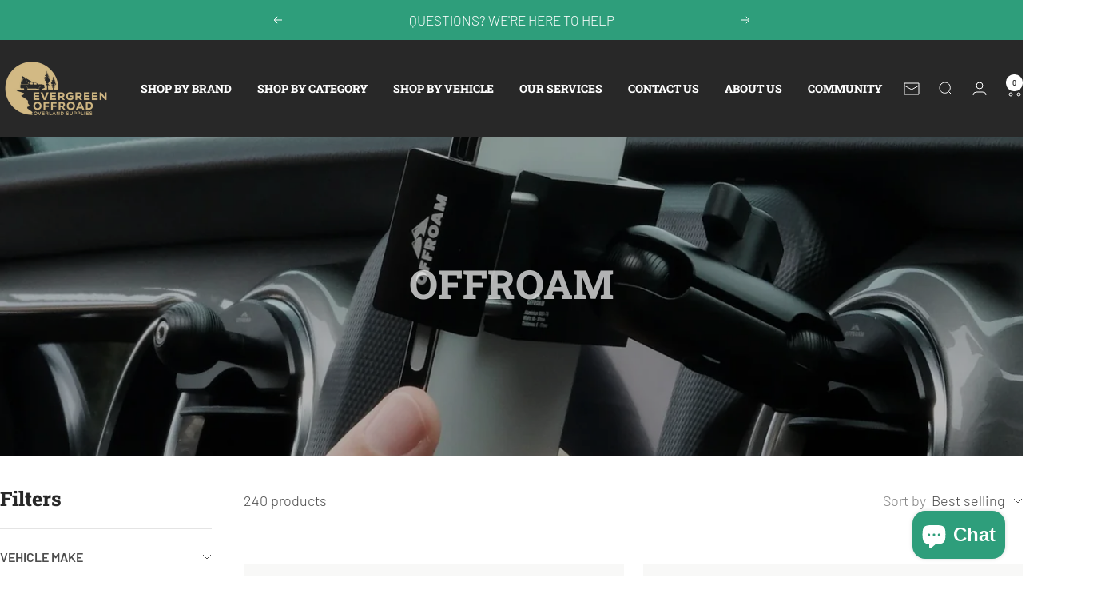

--- FILE ---
content_type: text/html; charset=utf-8
request_url: https://evergreenoffroad.com/collections/offroam
body_size: 65525
content:
<!doctype html><html class="no-js" lang="en" dir="ltr">
  <head>
    <meta charset="utf-8">
    <meta name="viewport" content="width=device-width, initial-scale=1.0, height=device-height, minimum-scale=1.0, maximum-scale=1.0">
    <meta name="theme-color" content="#282828">

    <script>(function(w,d,t,r,u){var f,n,i;w[u]=w[u]||[],f=function(){var o={ti:"187152125", enableAutoSpaTracking: true};o.q=w[u],w[u]=new UET(o),w[u].push("pageLoad")},n=d.createElement(t),n.src=r,n.async=1,n.onload=n.onreadystatechange=function(){var s=this.readyState;s&&s!=="loaded"&&s!=="complete"||(f(),n.onload=n.onreadystatechange=null)},i=d.getElementsByTagName(t)[0],i.parentNode.insertBefore(n,i)})(window,document,"script","//bat.bing.com/bat.js","uetq");</script>


<!-- LP Google Ads Tag Tracking START -->
<script async src="https://www.googletagmanager.com/gtag/js?id=AW-11162550633"></script>
<script>
  window.dataLayer = window.dataLayer || [];
  function gtag(){dataLayer.push(arguments);}
  gtag('js', new Date());
  gtag('config', 'AW-11162550633');
</script>
<!-- LP Google Ads Tag Tracking END -->

  <script>
  gtag('config', 'AW-11162550633/D9b2CK2rxNkZEOmC3Mop', {
    'phone_conversion_number': '206 588-6994'
  });
</script>

    

    <title>OFFROAM</title><meta name="description" content=""><link rel="canonical" href="https://evergreenoffroad.com/collections/offroam"><link rel="shortcut icon" href="//evergreenoffroad.com/cdn/shop/files/EOFavicon25.png?v=1735637750&width=96" type="image/png"><link rel="preconnect" href="https://cdn.shopify.com">
    <link rel="dns-prefetch" href="https://productreviews.shopifycdn.com">
    <link rel="dns-prefetch" href="https://www.google-analytics.com"><link rel="preconnect" href="https://fonts.shopifycdn.com" crossorigin><link rel="preload" as="style" href="//evergreenoffroad.com/cdn/shop/t/11/assets/theme.css?v=140247546335021183191723492407">
    <link rel="preload" as="style" href="//evergreenoffroad.com/cdn/shop/t/11/assets/custom.css?v=177539915016939707201763364264">
    <link rel="preload" as="script" href="//evergreenoffroad.com/cdn/shop/t/11/assets/vendor.js?v=32643890569905814191722553558">
    <link rel="preload" as="script" href="//evergreenoffroad.com/cdn/shop/t/11/assets/theme.js?v=99951375191110629561722553558"><meta property="og:type" content="website">
  <meta property="og:title" content="OFFROAM"><meta property="og:image" content="http://evergreenoffroad.com/cdn/shop/collections/DSCF0769.webp?v=1684666969&width=1024">
  <meta property="og:image:secure_url" content="https://evergreenoffroad.com/cdn/shop/collections/DSCF0769.webp?v=1684666969&width=1024">
  <meta property="og:image:width" content="1500">
  <meta property="og:image:height" content="1500"><meta property="og:description" content=""><meta property="og:url" content="https://evergreenoffroad.com/collections/offroam">
<meta property="og:site_name" content="Evergreen Offroad"><meta name="twitter:card" content="summary"><meta name="twitter:title" content="OFFROAM">
  <meta name="twitter:description" content=""><meta name="twitter:image" content="https://evergreenoffroad.com/cdn/shop/collections/DSCF0769.webp?v=1684666969&width=1200">
  <meta name="twitter:image:alt" content="OFFROAM">
    <script type="application/ld+json">
  {
    "@context": "https://schema.org",
    "@type": "BreadcrumbList",
    "itemListElement": [{
        "@type": "ListItem",
        "position": 1,
        "name": "Home",
        "item": "https://evergreenoffroad.com"
      },{
            "@type": "ListItem",
            "position": 2,
            "name": "OFFROAM",
            "item": "https://evergreenoffroad.com/collections/offroam"
          }]
  }
</script>
    <link rel="preload" href="//evergreenoffroad.com/cdn/fonts/roboto_slab/robotoslab_n8.3d8989de9052df7f3844c5316e8ece9f8bac588b.woff2" as="font" type="font/woff2" crossorigin><link rel="preload" href="//evergreenoffroad.com/cdn/fonts/barlow/barlow_n3.206528b4d5c1d7c8b773c9376794cb533f489be9.woff2" as="font" type="font/woff2" crossorigin><style>
  /* Typography (heading) */
  @font-face {
  font-family: "Roboto Slab";
  font-weight: 800;
  font-style: normal;
  font-display: swap;
  src: url("//evergreenoffroad.com/cdn/fonts/roboto_slab/robotoslab_n8.3d8989de9052df7f3844c5316e8ece9f8bac588b.woff2") format("woff2"),
       url("//evergreenoffroad.com/cdn/fonts/roboto_slab/robotoslab_n8.1c20855e9fd81233e901374233d13abae429c377.woff") format("woff");
}

/* Typography (body) */
  @font-face {
  font-family: Barlow;
  font-weight: 300;
  font-style: normal;
  font-display: swap;
  src: url("//evergreenoffroad.com/cdn/fonts/barlow/barlow_n3.206528b4d5c1d7c8b773c9376794cb533f489be9.woff2") format("woff2"),
       url("//evergreenoffroad.com/cdn/fonts/barlow/barlow_n3.a544de05c3416237e224288914a6a613a71847c4.woff") format("woff");
}

@font-face {
  font-family: Barlow;
  font-weight: 300;
  font-style: italic;
  font-display: swap;
  src: url("//evergreenoffroad.com/cdn/fonts/barlow/barlow_i3.4783fd1f60951ef39613b402b9af04f0db035ad6.woff2") format("woff2"),
       url("//evergreenoffroad.com/cdn/fonts/barlow/barlow_i3.be8b84cf2b6f2c566ef976fc59c7690df6cafae7.woff") format("woff");
}

@font-face {
  font-family: Barlow;
  font-weight: 600;
  font-style: normal;
  font-display: swap;
  src: url("//evergreenoffroad.com/cdn/fonts/barlow/barlow_n6.329f582a81f63f125e63c20a5a80ae9477df68e1.woff2") format("woff2"),
       url("//evergreenoffroad.com/cdn/fonts/barlow/barlow_n6.0163402e36247bcb8b02716880d0b39568412e9e.woff") format("woff");
}

@font-face {
  font-family: Barlow;
  font-weight: 600;
  font-style: italic;
  font-display: swap;
  src: url("//evergreenoffroad.com/cdn/fonts/barlow/barlow_i6.5a22bd20fb27bad4d7674cc6e666fb9c77d813bb.woff2") format("woff2"),
       url("//evergreenoffroad.com/cdn/fonts/barlow/barlow_i6.1c8787fcb59f3add01a87f21b38c7ef797e3b3a1.woff") format("woff");
}

:root {--heading-color: 40, 40, 40;
    --text-color: 77, 77, 77;
    --background: 255, 255, 255;
    --secondary-background: 245, 245, 245;
    --border-color: 228, 228, 228;
    --border-color-darker: 184, 184, 184;
    --success-color: 46, 158, 123;
    --success-background: 213, 236, 229;
    --error-color: 222, 42, 42;
    --error-background: 253, 240, 240;
    --primary-button-background: 46, 158, 123;
    --primary-button-text-color: 255, 255, 255;
    --secondary-button-background: 46, 158, 123;
    --secondary-button-text-color: 255, 255, 255;
    --product-star-rating: 246, 164, 41;
    --product-on-sale-accent: 222, 42, 42;
    --product-sold-out-accent: 111, 113, 155;
    --product-custom-label-background: 64, 93, 230;
    --product-custom-label-text-color: 255, 255, 255;
    --product-custom-label-2-background: 243, 255, 52;
    --product-custom-label-2-text-color: 0, 0, 0;
    --product-low-stock-text-color: 222, 42, 42;
    --product-in-stock-text-color: 46, 158, 123;
    --loading-bar-background: 77, 77, 77;

    /* We duplicate some "base" colors as root colors, which is useful to use on drawer elements or popover without. Those should not be overridden to avoid issues */
    --root-heading-color: 40, 40, 40;
    --root-text-color: 77, 77, 77;
    --root-background: 255, 255, 255;
    --root-border-color: 228, 228, 228;
    --root-primary-button-background: 46, 158, 123;
    --root-primary-button-text-color: 255, 255, 255;

    --base-font-size: 19px;
    --heading-font-family: "Roboto Slab", serif;
    --heading-font-weight: 800;
    --heading-font-style: normal;
    --heading-text-transform: normal;
    --text-font-family: Barlow, sans-serif;
    --text-font-weight: 300;
    --text-font-style: normal;
    --text-font-bold-weight: 600;

    /* Typography (font size) */
    --heading-xxsmall-font-size: 11px;
    --heading-xsmall-font-size: 11px;
    --heading-small-font-size: 12px;
    --heading-large-font-size: 36px;
    --heading-h1-font-size: 36px;
    --heading-h2-font-size: 30px;
    --heading-h3-font-size: 26px;
    --heading-h4-font-size: 24px;
    --heading-h5-font-size: 20px;
    --heading-h6-font-size: 16px;

    /* Control the look and feel of the theme by changing radius of various elements */
    --button-border-radius: 6px;
    --block-border-radius: 8px;
    --block-border-radius-reduced: 4px;
    --color-swatch-border-radius: 0px;

    /* Button size */
    --button-height: 48px;
    --button-small-height: 40px;

    /* Form related */
    --form-input-field-height: 48px;
    --form-input-gap: 16px;
    --form-submit-margin: 24px;

    /* Product listing related variables */
    --product-list-block-spacing: 32px;

    /* Video related */
    --play-button-background: 255, 255, 255;
    --play-button-arrow: 77, 77, 77;

    /* RTL support */
    --transform-logical-flip: 1;
    --transform-origin-start: left;
    --transform-origin-end: right;

    /* Other */
    --zoom-cursor-svg-url: url(//evergreenoffroad.com/cdn/shop/t/11/assets/zoom-cursor.svg?v=34355398411969415221724822630);
    --arrow-right-svg-url: url(//evergreenoffroad.com/cdn/shop/t/11/assets/arrow-right.svg?v=18148934706229428001724822630);
    --arrow-left-svg-url: url(//evergreenoffroad.com/cdn/shop/t/11/assets/arrow-left.svg?v=179451553501157014221724822630);

    /* Some useful variables that we can reuse in our CSS. Some explanation are needed for some of them:
       - container-max-width-minus-gutters: represents the container max width without the edge gutters
       - container-outer-width: considering the screen width, represent all the space outside the container
       - container-outer-margin: same as container-outer-width but get set to 0 inside a container
       - container-inner-width: the effective space inside the container (minus gutters)
       - grid-column-width: represents the width of a single column of the grid
       - vertical-breather: this is a variable that defines the global "spacing" between sections, and inside the section
                            to create some "breath" and minimum spacing
     */
    --container-max-width: 1600px;
    --container-gutter: 24px;
    --container-max-width-minus-gutters: calc(var(--container-max-width) - (var(--container-gutter)) * 2);
    --container-outer-width: max(calc((100vw - var(--container-max-width-minus-gutters)) / 2), var(--container-gutter));
    --container-outer-margin: var(--container-outer-width);
    --container-inner-width: calc(100vw - var(--container-outer-width) * 2);

    --grid-column-count: 10;
    --grid-gap: 24px;
    --grid-column-width: calc((100vw - var(--container-outer-width) * 2 - var(--grid-gap) * (var(--grid-column-count) - 1)) / var(--grid-column-count));

    --vertical-breather: 48px;
    --vertical-breather-tight: 48px;

    /* Shopify related variables */
    --payment-terms-background-color: #ffffff;
  }

  @media screen and (min-width: 741px) {
    :root {
      --container-gutter: 40px;
      --grid-column-count: 20;
      --vertical-breather: 64px;
      --vertical-breather-tight: 64px;

      /* Typography (font size) */
      --heading-xsmall-font-size: 12px;
      --heading-small-font-size: 13px;
      --heading-large-font-size: 52px;
      --heading-h1-font-size: 48px;
      --heading-h2-font-size: 38px;
      --heading-h3-font-size: 32px;
      --heading-h4-font-size: 24px;
      --heading-h5-font-size: 20px;
      --heading-h6-font-size: 18px;

      /* Form related */
      --form-input-field-height: 52px;
      --form-submit-margin: 32px;

      /* Button size */
      --button-height: 52px;
      --button-small-height: 44px;
    }
  }

  @media screen and (min-width: 1200px) {
    :root {
      --vertical-breather: 80px;
      --vertical-breather-tight: 64px;
      --product-list-block-spacing: 48px;

      /* Typography */
      --heading-large-font-size: 64px;
      --heading-h1-font-size: 56px;
      --heading-h2-font-size: 48px;
      --heading-h3-font-size: 36px;
      --heading-h4-font-size: 30px;
      --heading-h5-font-size: 24px;
      --heading-h6-font-size: 18px;
    }
  }

  @media screen and (min-width: 1600px) {
    :root {
      --vertical-breather: 90px;
      --vertical-breather-tight: 64px;
    }
  }
</style>
    <script>
  // This allows to expose several variables to the global scope, to be used in scripts
  window.themeVariables = {
    settings: {
      direction: "ltr",
      pageType: "collection",
      cartCount: 0,
      moneyFormat: "${{amount}}",
      moneyWithCurrencyFormat: "${{amount}} USD",
      showVendor: true,
      discountMode: "saving",
      currencyCodeEnabled: false,
      cartType: "message",
      cartCurrency: "USD",
      mobileZoomFactor: 2.5
    },

    routes: {
      host: "evergreenoffroad.com",
      rootUrl: "\/",
      rootUrlWithoutSlash: '',
      cartUrl: "\/cart",
      cartAddUrl: "\/cart\/add",
      cartChangeUrl: "\/cart\/change",
      searchUrl: "\/search",
      predictiveSearchUrl: "\/search\/suggest",
      productRecommendationsUrl: "\/recommendations\/products"
    },

    strings: {
      accessibilityDelete: "Delete",
      accessibilityClose: "Close",
      collectionSoldOut: "Sold out",
      collectionDiscount: "Save @savings@",
      productSalePrice: "Sale price",
      productRegularPrice: "Regular price",
      productFormUnavailable: "Unavailable",
      productFormSoldOut: "Sold out",
      productFormPreOrder: "Pre-order",
      productFormAddToCart: "Add to cart",
      searchNoResults: "No results could be found.",
      searchNewSearch: "New search",
      searchProducts: "Products",
      searchArticles: "Journal",
      searchPages: "Pages",
      searchCollections: "Collections",
      cartViewCart: "View cart",
      cartItemAdded: "Item added to your cart!",
      cartItemAddedShort: "Added to your cart!",
      cartAddOrderNote: "Add order note",
      cartEditOrderNote: "Edit order note",
      shippingEstimatorNoResults: "Sorry, we do not ship to your address.",
      shippingEstimatorOneResult: "There is one shipping rate for your address:",
      shippingEstimatorMultipleResults: "There are several shipping rates for your address:",
      shippingEstimatorError: "One or more error occurred while retrieving shipping rates:"
    },

    libs: {
      flickity: "\/\/evergreenoffroad.com\/cdn\/shop\/t\/11\/assets\/flickity.js?v=176646718982628074891722553558",
      photoswipe: "\/\/evergreenoffroad.com\/cdn\/shop\/t\/11\/assets\/photoswipe.js?v=132268647426145925301722553558",
      qrCode: "\/\/evergreenoffroad.com\/cdn\/shopifycloud\/storefront\/assets\/themes_support\/vendor\/qrcode-3f2b403b.js"
    },

    breakpoints: {
      phone: 'screen and (max-width: 740px)',
      tablet: 'screen and (min-width: 741px) and (max-width: 999px)',
      tabletAndUp: 'screen and (min-width: 741px)',
      pocket: 'screen and (max-width: 999px)',
      lap: 'screen and (min-width: 1000px) and (max-width: 1199px)',
      lapAndUp: 'screen and (min-width: 1000px)',
      desktop: 'screen and (min-width: 1200px)',
      wide: 'screen and (min-width: 1400px)'
    }
  };

  window.addEventListener('pageshow', async () => {
    const cartContent = await (await fetch(`${window.themeVariables.routes.cartUrl}.js`, {cache: 'reload'})).json();
    document.documentElement.dispatchEvent(new CustomEvent('cart:refresh', {detail: {cart: cartContent}}));
  });

  if ('noModule' in HTMLScriptElement.prototype) {
    // Old browsers (like IE) that does not support module will be considered as if not executing JS at all
    document.documentElement.className = document.documentElement.className.replace('no-js', 'js');

    requestAnimationFrame(() => {
      const viewportHeight = (window.visualViewport ? window.visualViewport.height : document.documentElement.clientHeight);
      document.documentElement.style.setProperty('--window-height',viewportHeight + 'px');
    });
  }</script>

    <link rel="stylesheet" href="//evergreenoffroad.com/cdn/shop/t/11/assets/theme.css?v=140247546335021183191723492407">
    <link rel="stylesheet" href="//evergreenoffroad.com/cdn/shop/t/11/assets/custom.css?v=177539915016939707201763364264">

    <script src="//evergreenoffroad.com/cdn/shop/t/11/assets/vendor.js?v=32643890569905814191722553558" defer></script>
    <script src="//evergreenoffroad.com/cdn/shop/t/11/assets/theme.js?v=99951375191110629561722553558" defer></script>
    <script src="//evergreenoffroad.com/cdn/shop/t/11/assets/custom.js?v=49653062842287734581723830381" defer></script>

    <script>window.performance && window.performance.mark && window.performance.mark('shopify.content_for_header.start');</script><meta name="facebook-domain-verification" content="qmy6shbuqtxnxglmqs96orlsb4vrtp">
<meta name="facebook-domain-verification" content="7704x412z4g4xc03brkdzhwx5n8rnq">
<meta name="google-site-verification" content="cIIukdLoEZtxHZGJErrCa9XgI__D1-Im7dslBiwRsqI">
<meta id="shopify-digital-wallet" name="shopify-digital-wallet" content="/42308206756/digital_wallets/dialog">
<meta name="shopify-checkout-api-token" content="3b267a0b394f60dbcafd3cc09bae3891">
<meta id="in-context-paypal-metadata" data-shop-id="42308206756" data-venmo-supported="false" data-environment="production" data-locale="en_US" data-paypal-v4="true" data-currency="USD">
<link rel="alternate" type="application/atom+xml" title="Feed" href="/collections/offroam.atom" />
<link rel="next" href="/collections/offroam?page=2">
<link rel="alternate" type="application/json+oembed" href="https://evergreenoffroad.com/collections/offroam.oembed">
<script async="async" src="/checkouts/internal/preloads.js?locale=en-US"></script>
<link rel="preconnect" href="https://shop.app" crossorigin="anonymous">
<script async="async" src="https://shop.app/checkouts/internal/preloads.js?locale=en-US&shop_id=42308206756" crossorigin="anonymous"></script>
<script id="apple-pay-shop-capabilities" type="application/json">{"shopId":42308206756,"countryCode":"US","currencyCode":"USD","merchantCapabilities":["supports3DS"],"merchantId":"gid:\/\/shopify\/Shop\/42308206756","merchantName":"Evergreen Offroad","requiredBillingContactFields":["postalAddress","email","phone"],"requiredShippingContactFields":["postalAddress","email","phone"],"shippingType":"shipping","supportedNetworks":["visa","masterCard","amex","discover","elo","jcb"],"total":{"type":"pending","label":"Evergreen Offroad","amount":"1.00"},"shopifyPaymentsEnabled":true,"supportsSubscriptions":true}</script>
<script id="shopify-features" type="application/json">{"accessToken":"3b267a0b394f60dbcafd3cc09bae3891","betas":["rich-media-storefront-analytics"],"domain":"evergreenoffroad.com","predictiveSearch":true,"shopId":42308206756,"locale":"en"}</script>
<script>var Shopify = Shopify || {};
Shopify.shop = "evergreen-offroad.myshopify.com";
Shopify.locale = "en";
Shopify.currency = {"active":"USD","rate":"1.0"};
Shopify.country = "US";
Shopify.theme = {"name":"LIVE Evergreen Offroad Website (Focal)","id":145352425636,"schema_name":"Focal","schema_version":"12.0.1","theme_store_id":714,"role":"main"};
Shopify.theme.handle = "null";
Shopify.theme.style = {"id":null,"handle":null};
Shopify.cdnHost = "evergreenoffroad.com/cdn";
Shopify.routes = Shopify.routes || {};
Shopify.routes.root = "/";</script>
<script type="module">!function(o){(o.Shopify=o.Shopify||{}).modules=!0}(window);</script>
<script>!function(o){function n(){var o=[];function n(){o.push(Array.prototype.slice.apply(arguments))}return n.q=o,n}var t=o.Shopify=o.Shopify||{};t.loadFeatures=n(),t.autoloadFeatures=n()}(window);</script>
<script>
  window.ShopifyPay = window.ShopifyPay || {};
  window.ShopifyPay.apiHost = "shop.app\/pay";
  window.ShopifyPay.redirectState = null;
</script>
<script id="shop-js-analytics" type="application/json">{"pageType":"collection"}</script>
<script defer="defer" async type="module" src="//evergreenoffroad.com/cdn/shopifycloud/shop-js/modules/v2/client.init-shop-cart-sync_BT-GjEfc.en.esm.js"></script>
<script defer="defer" async type="module" src="//evergreenoffroad.com/cdn/shopifycloud/shop-js/modules/v2/chunk.common_D58fp_Oc.esm.js"></script>
<script defer="defer" async type="module" src="//evergreenoffroad.com/cdn/shopifycloud/shop-js/modules/v2/chunk.modal_xMitdFEc.esm.js"></script>
<script type="module">
  await import("//evergreenoffroad.com/cdn/shopifycloud/shop-js/modules/v2/client.init-shop-cart-sync_BT-GjEfc.en.esm.js");
await import("//evergreenoffroad.com/cdn/shopifycloud/shop-js/modules/v2/chunk.common_D58fp_Oc.esm.js");
await import("//evergreenoffroad.com/cdn/shopifycloud/shop-js/modules/v2/chunk.modal_xMitdFEc.esm.js");

  window.Shopify.SignInWithShop?.initShopCartSync?.({"fedCMEnabled":true,"windoidEnabled":true});

</script>
<script>
  window.Shopify = window.Shopify || {};
  if (!window.Shopify.featureAssets) window.Shopify.featureAssets = {};
  window.Shopify.featureAssets['shop-js'] = {"shop-cart-sync":["modules/v2/client.shop-cart-sync_DZOKe7Ll.en.esm.js","modules/v2/chunk.common_D58fp_Oc.esm.js","modules/v2/chunk.modal_xMitdFEc.esm.js"],"init-fed-cm":["modules/v2/client.init-fed-cm_B6oLuCjv.en.esm.js","modules/v2/chunk.common_D58fp_Oc.esm.js","modules/v2/chunk.modal_xMitdFEc.esm.js"],"shop-cash-offers":["modules/v2/client.shop-cash-offers_D2sdYoxE.en.esm.js","modules/v2/chunk.common_D58fp_Oc.esm.js","modules/v2/chunk.modal_xMitdFEc.esm.js"],"shop-login-button":["modules/v2/client.shop-login-button_QeVjl5Y3.en.esm.js","modules/v2/chunk.common_D58fp_Oc.esm.js","modules/v2/chunk.modal_xMitdFEc.esm.js"],"pay-button":["modules/v2/client.pay-button_DXTOsIq6.en.esm.js","modules/v2/chunk.common_D58fp_Oc.esm.js","modules/v2/chunk.modal_xMitdFEc.esm.js"],"shop-button":["modules/v2/client.shop-button_DQZHx9pm.en.esm.js","modules/v2/chunk.common_D58fp_Oc.esm.js","modules/v2/chunk.modal_xMitdFEc.esm.js"],"avatar":["modules/v2/client.avatar_BTnouDA3.en.esm.js"],"init-windoid":["modules/v2/client.init-windoid_CR1B-cfM.en.esm.js","modules/v2/chunk.common_D58fp_Oc.esm.js","modules/v2/chunk.modal_xMitdFEc.esm.js"],"init-shop-for-new-customer-accounts":["modules/v2/client.init-shop-for-new-customer-accounts_C_vY_xzh.en.esm.js","modules/v2/client.shop-login-button_QeVjl5Y3.en.esm.js","modules/v2/chunk.common_D58fp_Oc.esm.js","modules/v2/chunk.modal_xMitdFEc.esm.js"],"init-shop-email-lookup-coordinator":["modules/v2/client.init-shop-email-lookup-coordinator_BI7n9ZSv.en.esm.js","modules/v2/chunk.common_D58fp_Oc.esm.js","modules/v2/chunk.modal_xMitdFEc.esm.js"],"init-shop-cart-sync":["modules/v2/client.init-shop-cart-sync_BT-GjEfc.en.esm.js","modules/v2/chunk.common_D58fp_Oc.esm.js","modules/v2/chunk.modal_xMitdFEc.esm.js"],"shop-toast-manager":["modules/v2/client.shop-toast-manager_DiYdP3xc.en.esm.js","modules/v2/chunk.common_D58fp_Oc.esm.js","modules/v2/chunk.modal_xMitdFEc.esm.js"],"init-customer-accounts":["modules/v2/client.init-customer-accounts_D9ZNqS-Q.en.esm.js","modules/v2/client.shop-login-button_QeVjl5Y3.en.esm.js","modules/v2/chunk.common_D58fp_Oc.esm.js","modules/v2/chunk.modal_xMitdFEc.esm.js"],"init-customer-accounts-sign-up":["modules/v2/client.init-customer-accounts-sign-up_iGw4briv.en.esm.js","modules/v2/client.shop-login-button_QeVjl5Y3.en.esm.js","modules/v2/chunk.common_D58fp_Oc.esm.js","modules/v2/chunk.modal_xMitdFEc.esm.js"],"shop-follow-button":["modules/v2/client.shop-follow-button_CqMgW2wH.en.esm.js","modules/v2/chunk.common_D58fp_Oc.esm.js","modules/v2/chunk.modal_xMitdFEc.esm.js"],"checkout-modal":["modules/v2/client.checkout-modal_xHeaAweL.en.esm.js","modules/v2/chunk.common_D58fp_Oc.esm.js","modules/v2/chunk.modal_xMitdFEc.esm.js"],"shop-login":["modules/v2/client.shop-login_D91U-Q7h.en.esm.js","modules/v2/chunk.common_D58fp_Oc.esm.js","modules/v2/chunk.modal_xMitdFEc.esm.js"],"lead-capture":["modules/v2/client.lead-capture_BJmE1dJe.en.esm.js","modules/v2/chunk.common_D58fp_Oc.esm.js","modules/v2/chunk.modal_xMitdFEc.esm.js"],"payment-terms":["modules/v2/client.payment-terms_Ci9AEqFq.en.esm.js","modules/v2/chunk.common_D58fp_Oc.esm.js","modules/v2/chunk.modal_xMitdFEc.esm.js"]};
</script>
<script>(function() {
  var isLoaded = false;
  function asyncLoad() {
    if (isLoaded) return;
    isLoaded = true;
    var urls = ["\/\/cdn.shopify.com\/proxy\/e0f6e733d2afb0433da9769ccf4f477fa674846a7dec88f563cc709fb3669e7d\/static.cdn.printful.com\/static\/js\/external\/shopify-product-customizer.js?v=0.28\u0026shop=evergreen-offroad.myshopify.com\u0026sp-cache-control=cHVibGljLCBtYXgtYWdlPTkwMA","https:\/\/cdn.grw.reputon.com\/assets\/widget.js?shop=evergreen-offroad.myshopify.com"];
    for (var i = 0; i < urls.length; i++) {
      var s = document.createElement('script');
      s.type = 'text/javascript';
      s.async = true;
      s.src = urls[i];
      var x = document.getElementsByTagName('script')[0];
      x.parentNode.insertBefore(s, x);
    }
  };
  if(window.attachEvent) {
    window.attachEvent('onload', asyncLoad);
  } else {
    window.addEventListener('load', asyncLoad, false);
  }
})();</script>
<script id="__st">var __st={"a":42308206756,"offset":-28800,"reqid":"0ec1466a-c4c4-405d-ac56-1d45a937766d-1769420922","pageurl":"evergreenoffroad.com\/collections\/offroam","u":"612530d2d40a","p":"collection","rtyp":"collection","rid":482652160164};</script>
<script>window.ShopifyPaypalV4VisibilityTracking = true;</script>
<script id="captcha-bootstrap">!function(){'use strict';const t='contact',e='account',n='new_comment',o=[[t,t],['blogs',n],['comments',n],[t,'customer']],c=[[e,'customer_login'],[e,'guest_login'],[e,'recover_customer_password'],[e,'create_customer']],r=t=>t.map((([t,e])=>`form[action*='/${t}']:not([data-nocaptcha='true']) input[name='form_type'][value='${e}']`)).join(','),a=t=>()=>t?[...document.querySelectorAll(t)].map((t=>t.form)):[];function s(){const t=[...o],e=r(t);return a(e)}const i='password',u='form_key',d=['recaptcha-v3-token','g-recaptcha-response','h-captcha-response',i],f=()=>{try{return window.sessionStorage}catch{return}},m='__shopify_v',_=t=>t.elements[u];function p(t,e,n=!1){try{const o=window.sessionStorage,c=JSON.parse(o.getItem(e)),{data:r}=function(t){const{data:e,action:n}=t;return t[m]||n?{data:e,action:n}:{data:t,action:n}}(c);for(const[e,n]of Object.entries(r))t.elements[e]&&(t.elements[e].value=n);n&&o.removeItem(e)}catch(o){console.error('form repopulation failed',{error:o})}}const l='form_type',E='cptcha';function T(t){t.dataset[E]=!0}const w=window,h=w.document,L='Shopify',v='ce_forms',y='captcha';let A=!1;((t,e)=>{const n=(g='f06e6c50-85a8-45c8-87d0-21a2b65856fe',I='https://cdn.shopify.com/shopifycloud/storefront-forms-hcaptcha/ce_storefront_forms_captcha_hcaptcha.v1.5.2.iife.js',D={infoText:'Protected by hCaptcha',privacyText:'Privacy',termsText:'Terms'},(t,e,n)=>{const o=w[L][v],c=o.bindForm;if(c)return c(t,g,e,D).then(n);var r;o.q.push([[t,g,e,D],n]),r=I,A||(h.body.append(Object.assign(h.createElement('script'),{id:'captcha-provider',async:!0,src:r})),A=!0)});var g,I,D;w[L]=w[L]||{},w[L][v]=w[L][v]||{},w[L][v].q=[],w[L][y]=w[L][y]||{},w[L][y].protect=function(t,e){n(t,void 0,e),T(t)},Object.freeze(w[L][y]),function(t,e,n,w,h,L){const[v,y,A,g]=function(t,e,n){const i=e?o:[],u=t?c:[],d=[...i,...u],f=r(d),m=r(i),_=r(d.filter((([t,e])=>n.includes(e))));return[a(f),a(m),a(_),s()]}(w,h,L),I=t=>{const e=t.target;return e instanceof HTMLFormElement?e:e&&e.form},D=t=>v().includes(t);t.addEventListener('submit',(t=>{const e=I(t);if(!e)return;const n=D(e)&&!e.dataset.hcaptchaBound&&!e.dataset.recaptchaBound,o=_(e),c=g().includes(e)&&(!o||!o.value);(n||c)&&t.preventDefault(),c&&!n&&(function(t){try{if(!f())return;!function(t){const e=f();if(!e)return;const n=_(t);if(!n)return;const o=n.value;o&&e.removeItem(o)}(t);const e=Array.from(Array(32),(()=>Math.random().toString(36)[2])).join('');!function(t,e){_(t)||t.append(Object.assign(document.createElement('input'),{type:'hidden',name:u})),t.elements[u].value=e}(t,e),function(t,e){const n=f();if(!n)return;const o=[...t.querySelectorAll(`input[type='${i}']`)].map((({name:t})=>t)),c=[...d,...o],r={};for(const[a,s]of new FormData(t).entries())c.includes(a)||(r[a]=s);n.setItem(e,JSON.stringify({[m]:1,action:t.action,data:r}))}(t,e)}catch(e){console.error('failed to persist form',e)}}(e),e.submit())}));const S=(t,e)=>{t&&!t.dataset[E]&&(n(t,e.some((e=>e===t))),T(t))};for(const o of['focusin','change'])t.addEventListener(o,(t=>{const e=I(t);D(e)&&S(e,y())}));const B=e.get('form_key'),M=e.get(l),P=B&&M;t.addEventListener('DOMContentLoaded',(()=>{const t=y();if(P)for(const e of t)e.elements[l].value===M&&p(e,B);[...new Set([...A(),...v().filter((t=>'true'===t.dataset.shopifyCaptcha))])].forEach((e=>S(e,t)))}))}(h,new URLSearchParams(w.location.search),n,t,e,['guest_login'])})(!0,!0)}();</script>
<script integrity="sha256-4kQ18oKyAcykRKYeNunJcIwy7WH5gtpwJnB7kiuLZ1E=" data-source-attribution="shopify.loadfeatures" defer="defer" src="//evergreenoffroad.com/cdn/shopifycloud/storefront/assets/storefront/load_feature-a0a9edcb.js" crossorigin="anonymous"></script>
<script crossorigin="anonymous" defer="defer" src="//evergreenoffroad.com/cdn/shopifycloud/storefront/assets/shopify_pay/storefront-65b4c6d7.js?v=20250812"></script>
<script data-source-attribution="shopify.dynamic_checkout.dynamic.init">var Shopify=Shopify||{};Shopify.PaymentButton=Shopify.PaymentButton||{isStorefrontPortableWallets:!0,init:function(){window.Shopify.PaymentButton.init=function(){};var t=document.createElement("script");t.src="https://evergreenoffroad.com/cdn/shopifycloud/portable-wallets/latest/portable-wallets.en.js",t.type="module",document.head.appendChild(t)}};
</script>
<script data-source-attribution="shopify.dynamic_checkout.buyer_consent">
  function portableWalletsHideBuyerConsent(e){var t=document.getElementById("shopify-buyer-consent"),n=document.getElementById("shopify-subscription-policy-button");t&&n&&(t.classList.add("hidden"),t.setAttribute("aria-hidden","true"),n.removeEventListener("click",e))}function portableWalletsShowBuyerConsent(e){var t=document.getElementById("shopify-buyer-consent"),n=document.getElementById("shopify-subscription-policy-button");t&&n&&(t.classList.remove("hidden"),t.removeAttribute("aria-hidden"),n.addEventListener("click",e))}window.Shopify?.PaymentButton&&(window.Shopify.PaymentButton.hideBuyerConsent=portableWalletsHideBuyerConsent,window.Shopify.PaymentButton.showBuyerConsent=portableWalletsShowBuyerConsent);
</script>
<script data-source-attribution="shopify.dynamic_checkout.cart.bootstrap">document.addEventListener("DOMContentLoaded",(function(){function t(){return document.querySelector("shopify-accelerated-checkout-cart, shopify-accelerated-checkout")}if(t())Shopify.PaymentButton.init();else{new MutationObserver((function(e,n){t()&&(Shopify.PaymentButton.init(),n.disconnect())})).observe(document.body,{childList:!0,subtree:!0})}}));
</script>
<script id='scb4127' type='text/javascript' async='' src='https://evergreenoffroad.com/cdn/shopifycloud/privacy-banner/storefront-banner.js'></script><link id="shopify-accelerated-checkout-styles" rel="stylesheet" media="screen" href="https://evergreenoffroad.com/cdn/shopifycloud/portable-wallets/latest/accelerated-checkout-backwards-compat.css" crossorigin="anonymous">
<style id="shopify-accelerated-checkout-cart">
        #shopify-buyer-consent {
  margin-top: 1em;
  display: inline-block;
  width: 100%;
}

#shopify-buyer-consent.hidden {
  display: none;
}

#shopify-subscription-policy-button {
  background: none;
  border: none;
  padding: 0;
  text-decoration: underline;
  font-size: inherit;
  cursor: pointer;
}

#shopify-subscription-policy-button::before {
  box-shadow: none;
}

      </style>

<script>window.performance && window.performance.mark && window.performance.mark('shopify.content_for_header.end');</script>
  <script src="https://cdn.shopify.com/extensions/e8878072-2f6b-4e89-8082-94b04320908d/inbox-1254/assets/inbox-chat-loader.js" type="text/javascript" defer="defer"></script>
<script src="https://cdn.shopify.com/extensions/019b92df-1966-750c-943d-a8ced4b05ac2/option-cli3-369/assets/gpomain.js" type="text/javascript" defer="defer"></script>
<link href="https://monorail-edge.shopifysvc.com" rel="dns-prefetch">
<script>(function(){if ("sendBeacon" in navigator && "performance" in window) {try {var session_token_from_headers = performance.getEntriesByType('navigation')[0].serverTiming.find(x => x.name == '_s').description;} catch {var session_token_from_headers = undefined;}var session_cookie_matches = document.cookie.match(/_shopify_s=([^;]*)/);var session_token_from_cookie = session_cookie_matches && session_cookie_matches.length === 2 ? session_cookie_matches[1] : "";var session_token = session_token_from_headers || session_token_from_cookie || "";function handle_abandonment_event(e) {var entries = performance.getEntries().filter(function(entry) {return /monorail-edge.shopifysvc.com/.test(entry.name);});if (!window.abandonment_tracked && entries.length === 0) {window.abandonment_tracked = true;var currentMs = Date.now();var navigation_start = performance.timing.navigationStart;var payload = {shop_id: 42308206756,url: window.location.href,navigation_start,duration: currentMs - navigation_start,session_token,page_type: "collection"};window.navigator.sendBeacon("https://monorail-edge.shopifysvc.com/v1/produce", JSON.stringify({schema_id: "online_store_buyer_site_abandonment/1.1",payload: payload,metadata: {event_created_at_ms: currentMs,event_sent_at_ms: currentMs}}));}}window.addEventListener('pagehide', handle_abandonment_event);}}());</script>
<script id="web-pixels-manager-setup">(function e(e,d,r,n,o){if(void 0===o&&(o={}),!Boolean(null===(a=null===(i=window.Shopify)||void 0===i?void 0:i.analytics)||void 0===a?void 0:a.replayQueue)){var i,a;window.Shopify=window.Shopify||{};var t=window.Shopify;t.analytics=t.analytics||{};var s=t.analytics;s.replayQueue=[],s.publish=function(e,d,r){return s.replayQueue.push([e,d,r]),!0};try{self.performance.mark("wpm:start")}catch(e){}var l=function(){var e={modern:/Edge?\/(1{2}[4-9]|1[2-9]\d|[2-9]\d{2}|\d{4,})\.\d+(\.\d+|)|Firefox\/(1{2}[4-9]|1[2-9]\d|[2-9]\d{2}|\d{4,})\.\d+(\.\d+|)|Chrom(ium|e)\/(9{2}|\d{3,})\.\d+(\.\d+|)|(Maci|X1{2}).+ Version\/(15\.\d+|(1[6-9]|[2-9]\d|\d{3,})\.\d+)([,.]\d+|)( \(\w+\)|)( Mobile\/\w+|) Safari\/|Chrome.+OPR\/(9{2}|\d{3,})\.\d+\.\d+|(CPU[ +]OS|iPhone[ +]OS|CPU[ +]iPhone|CPU IPhone OS|CPU iPad OS)[ +]+(15[._]\d+|(1[6-9]|[2-9]\d|\d{3,})[._]\d+)([._]\d+|)|Android:?[ /-](13[3-9]|1[4-9]\d|[2-9]\d{2}|\d{4,})(\.\d+|)(\.\d+|)|Android.+Firefox\/(13[5-9]|1[4-9]\d|[2-9]\d{2}|\d{4,})\.\d+(\.\d+|)|Android.+Chrom(ium|e)\/(13[3-9]|1[4-9]\d|[2-9]\d{2}|\d{4,})\.\d+(\.\d+|)|SamsungBrowser\/([2-9]\d|\d{3,})\.\d+/,legacy:/Edge?\/(1[6-9]|[2-9]\d|\d{3,})\.\d+(\.\d+|)|Firefox\/(5[4-9]|[6-9]\d|\d{3,})\.\d+(\.\d+|)|Chrom(ium|e)\/(5[1-9]|[6-9]\d|\d{3,})\.\d+(\.\d+|)([\d.]+$|.*Safari\/(?![\d.]+ Edge\/[\d.]+$))|(Maci|X1{2}).+ Version\/(10\.\d+|(1[1-9]|[2-9]\d|\d{3,})\.\d+)([,.]\d+|)( \(\w+\)|)( Mobile\/\w+|) Safari\/|Chrome.+OPR\/(3[89]|[4-9]\d|\d{3,})\.\d+\.\d+|(CPU[ +]OS|iPhone[ +]OS|CPU[ +]iPhone|CPU IPhone OS|CPU iPad OS)[ +]+(10[._]\d+|(1[1-9]|[2-9]\d|\d{3,})[._]\d+)([._]\d+|)|Android:?[ /-](13[3-9]|1[4-9]\d|[2-9]\d{2}|\d{4,})(\.\d+|)(\.\d+|)|Mobile Safari.+OPR\/([89]\d|\d{3,})\.\d+\.\d+|Android.+Firefox\/(13[5-9]|1[4-9]\d|[2-9]\d{2}|\d{4,})\.\d+(\.\d+|)|Android.+Chrom(ium|e)\/(13[3-9]|1[4-9]\d|[2-9]\d{2}|\d{4,})\.\d+(\.\d+|)|Android.+(UC? ?Browser|UCWEB|U3)[ /]?(15\.([5-9]|\d{2,})|(1[6-9]|[2-9]\d|\d{3,})\.\d+)\.\d+|SamsungBrowser\/(5\.\d+|([6-9]|\d{2,})\.\d+)|Android.+MQ{2}Browser\/(14(\.(9|\d{2,})|)|(1[5-9]|[2-9]\d|\d{3,})(\.\d+|))(\.\d+|)|K[Aa][Ii]OS\/(3\.\d+|([4-9]|\d{2,})\.\d+)(\.\d+|)/},d=e.modern,r=e.legacy,n=navigator.userAgent;return n.match(d)?"modern":n.match(r)?"legacy":"unknown"}(),u="modern"===l?"modern":"legacy",c=(null!=n?n:{modern:"",legacy:""})[u],f=function(e){return[e.baseUrl,"/wpm","/b",e.hashVersion,"modern"===e.buildTarget?"m":"l",".js"].join("")}({baseUrl:d,hashVersion:r,buildTarget:u}),m=function(e){var d=e.version,r=e.bundleTarget,n=e.surface,o=e.pageUrl,i=e.monorailEndpoint;return{emit:function(e){var a=e.status,t=e.errorMsg,s=(new Date).getTime(),l=JSON.stringify({metadata:{event_sent_at_ms:s},events:[{schema_id:"web_pixels_manager_load/3.1",payload:{version:d,bundle_target:r,page_url:o,status:a,surface:n,error_msg:t},metadata:{event_created_at_ms:s}}]});if(!i)return console&&console.warn&&console.warn("[Web Pixels Manager] No Monorail endpoint provided, skipping logging."),!1;try{return self.navigator.sendBeacon.bind(self.navigator)(i,l)}catch(e){}var u=new XMLHttpRequest;try{return u.open("POST",i,!0),u.setRequestHeader("Content-Type","text/plain"),u.send(l),!0}catch(e){return console&&console.warn&&console.warn("[Web Pixels Manager] Got an unhandled error while logging to Monorail."),!1}}}}({version:r,bundleTarget:l,surface:e.surface,pageUrl:self.location.href,monorailEndpoint:e.monorailEndpoint});try{o.browserTarget=l,function(e){var d=e.src,r=e.async,n=void 0===r||r,o=e.onload,i=e.onerror,a=e.sri,t=e.scriptDataAttributes,s=void 0===t?{}:t,l=document.createElement("script"),u=document.querySelector("head"),c=document.querySelector("body");if(l.async=n,l.src=d,a&&(l.integrity=a,l.crossOrigin="anonymous"),s)for(var f in s)if(Object.prototype.hasOwnProperty.call(s,f))try{l.dataset[f]=s[f]}catch(e){}if(o&&l.addEventListener("load",o),i&&l.addEventListener("error",i),u)u.appendChild(l);else{if(!c)throw new Error("Did not find a head or body element to append the script");c.appendChild(l)}}({src:f,async:!0,onload:function(){if(!function(){var e,d;return Boolean(null===(d=null===(e=window.Shopify)||void 0===e?void 0:e.analytics)||void 0===d?void 0:d.initialized)}()){var d=window.webPixelsManager.init(e)||void 0;if(d){var r=window.Shopify.analytics;r.replayQueue.forEach((function(e){var r=e[0],n=e[1],o=e[2];d.publishCustomEvent(r,n,o)})),r.replayQueue=[],r.publish=d.publishCustomEvent,r.visitor=d.visitor,r.initialized=!0}}},onerror:function(){return m.emit({status:"failed",errorMsg:"".concat(f," has failed to load")})},sri:function(e){var d=/^sha384-[A-Za-z0-9+/=]+$/;return"string"==typeof e&&d.test(e)}(c)?c:"",scriptDataAttributes:o}),m.emit({status:"loading"})}catch(e){m.emit({status:"failed",errorMsg:(null==e?void 0:e.message)||"Unknown error"})}}})({shopId: 42308206756,storefrontBaseUrl: "https://evergreenoffroad.com",extensionsBaseUrl: "https://extensions.shopifycdn.com/cdn/shopifycloud/web-pixels-manager",monorailEndpoint: "https://monorail-edge.shopifysvc.com/unstable/produce_batch",surface: "storefront-renderer",enabledBetaFlags: ["2dca8a86"],webPixelsConfigList: [{"id":"649494692","configuration":"{\"config\":\"{\\\"google_tag_ids\\\":[\\\"G-VST713K6CX\\\",\\\"AW-11162550633\\\",\\\"GT-TQLBHL7Z\\\"],\\\"target_country\\\":\\\"US\\\",\\\"gtag_events\\\":[{\\\"type\\\":\\\"begin_checkout\\\",\\\"action_label\\\":[\\\"G-VST713K6CX\\\",\\\"AW-11162550633\\\/N2mjCKHnj8MbEOmC3Mop\\\"]},{\\\"type\\\":\\\"search\\\",\\\"action_label\\\":[\\\"G-VST713K6CX\\\",\\\"AW-11162550633\\\/zlLeCK7fl8MbEOmC3Mop\\\"]},{\\\"type\\\":\\\"view_item\\\",\\\"action_label\\\":[\\\"G-VST713K6CX\\\",\\\"AW-11162550633\\\/TTlyCKvfl8MbEOmC3Mop\\\",\\\"MC-PBJS4YY3D3\\\"]},{\\\"type\\\":\\\"purchase\\\",\\\"action_label\\\":[\\\"G-VST713K6CX\\\",\\\"AW-11162550633\\\/z7CYCJ7nj8MbEOmC3Mop\\\",\\\"MC-PBJS4YY3D3\\\"]},{\\\"type\\\":\\\"page_view\\\",\\\"action_label\\\":[\\\"G-VST713K6CX\\\",\\\"AW-11162550633\\\/7B0BCKjfl8MbEOmC3Mop\\\",\\\"MC-PBJS4YY3D3\\\"]},{\\\"type\\\":\\\"add_payment_info\\\",\\\"action_label\\\":[\\\"G-VST713K6CX\\\",\\\"AW-11162550633\\\/BlstCLHfl8MbEOmC3Mop\\\"]},{\\\"type\\\":\\\"add_to_cart\\\",\\\"action_label\\\":[\\\"G-VST713K6CX\\\",\\\"AW-11162550633\\\/d2v8CKXfl8MbEOmC3Mop\\\"]}],\\\"enable_monitoring_mode\\\":false}\"}","eventPayloadVersion":"v1","runtimeContext":"OPEN","scriptVersion":"b2a88bafab3e21179ed38636efcd8a93","type":"APP","apiClientId":1780363,"privacyPurposes":[],"dataSharingAdjustments":{"protectedCustomerApprovalScopes":["read_customer_address","read_customer_email","read_customer_name","read_customer_personal_data","read_customer_phone"]}},{"id":"46235812","eventPayloadVersion":"1","runtimeContext":"LAX","scriptVersion":"1","type":"CUSTOM","privacyPurposes":["ANALYTICS","MARKETING","SALE_OF_DATA"],"name":"LP MAds Revenue"},{"id":"shopify-app-pixel","configuration":"{}","eventPayloadVersion":"v1","runtimeContext":"STRICT","scriptVersion":"0450","apiClientId":"shopify-pixel","type":"APP","privacyPurposes":["ANALYTICS","MARKETING"]},{"id":"shopify-custom-pixel","eventPayloadVersion":"v1","runtimeContext":"LAX","scriptVersion":"0450","apiClientId":"shopify-pixel","type":"CUSTOM","privacyPurposes":["ANALYTICS","MARKETING"]}],isMerchantRequest: false,initData: {"shop":{"name":"Evergreen Offroad","paymentSettings":{"currencyCode":"USD"},"myshopifyDomain":"evergreen-offroad.myshopify.com","countryCode":"US","storefrontUrl":"https:\/\/evergreenoffroad.com"},"customer":null,"cart":null,"checkout":null,"productVariants":[],"purchasingCompany":null},},"https://evergreenoffroad.com/cdn","fcfee988w5aeb613cpc8e4bc33m6693e112",{"modern":"","legacy":""},{"shopId":"42308206756","storefrontBaseUrl":"https:\/\/evergreenoffroad.com","extensionBaseUrl":"https:\/\/extensions.shopifycdn.com\/cdn\/shopifycloud\/web-pixels-manager","surface":"storefront-renderer","enabledBetaFlags":"[\"2dca8a86\"]","isMerchantRequest":"false","hashVersion":"fcfee988w5aeb613cpc8e4bc33m6693e112","publish":"custom","events":"[[\"page_viewed\",{}],[\"collection_viewed\",{\"collection\":{\"id\":\"482652160164\",\"title\":\"OFFROAM\",\"productVariants\":[{\"price\":{\"amount\":84.95,\"currencyCode\":\"USD\"},\"product\":{\"title\":\"OFFROAM | INEOS Grenadier 2022-2025 MagSafe-compatible Phone Mount\",\"vendor\":\"Offroam\",\"id\":\"10214001082532\",\"untranslatedTitle\":\"OFFROAM | INEOS Grenadier 2022-2025 MagSafe-compatible Phone Mount\",\"url\":\"\/products\/offroam-ineos-grenadier-2022-2025-magsafe-compatible-phone-mount\",\"type\":\"Phone Mounts\"},\"id\":\"50843669135524\",\"image\":{\"src\":\"\/\/evergreenoffroad.com\/cdn\/shop\/files\/1_0167af83-49b4-490b-8fc0-0c96b7093a5f.webp?v=1742396879\"},\"sku\":null,\"title\":\"Regular \/ Non-Charging\",\"untranslatedTitle\":\"Regular \/ Non-Charging\"},{\"price\":{\"amount\":84.95,\"currencyCode\":\"USD\"},\"product\":{\"title\":\"OFFROAM | Toyota Tacoma 4th Gen 2024-2025 | 4Runner 6th Gen 2025 MagSafe-compatible Phone Mount\",\"vendor\":\"Offroam\",\"id\":\"10208558940324\",\"untranslatedTitle\":\"OFFROAM | Toyota Tacoma 4th Gen 2024-2025 | 4Runner 6th Gen 2025 MagSafe-compatible Phone Mount\",\"url\":\"\/products\/offroam-tacoma-4th-gen-2024-2025-magsafe-phone-mount-ee20178\",\"type\":\"Phone Mounts\"},\"id\":\"50826314121380\",\"image\":{\"src\":\"\/\/evergreenoffroad.com\/cdn\/shop\/files\/1_6c4cee0f-2067-46ad-ace3-c417c81c3f67.webp?v=1741623629\"},\"sku\":\"EE20178\",\"title\":\"Non-Charging\",\"untranslatedTitle\":\"Non-Charging\"},{\"price\":{\"amount\":79.95,\"currencyCode\":\"USD\"},\"product\":{\"title\":\"OFFROAM | INEOS Grenadier 2022-2025 Phone Mount\",\"vendor\":\"Offroam\",\"id\":\"10213803950244\",\"untranslatedTitle\":\"OFFROAM | INEOS Grenadier 2022-2025 Phone Mount\",\"url\":\"\/products\/offroam-ineos-grenadier-2022-2025-phone-mount\",\"type\":\"Phone Mounts\"},\"id\":\"50842595917988\",\"image\":{\"src\":\"\/\/evergreenoffroad.com\/cdn\/shop\/files\/Regular_926a8f4e-293a-439b-889c-11fc28907eaf.webp?v=1742342302\"},\"sku\":\"EE20181\",\"title\":\"Regular\",\"untranslatedTitle\":\"Regular\"},{\"price\":{\"amount\":119.0,\"currencyCode\":\"USD\"},\"product\":{\"title\":\"OFFROAM | 4Runner 5th Gen 2010-2024 Magnetic Qi2 Charging Phone Mount (EE20039)\",\"vendor\":\"Offroam\",\"id\":\"8162810265764\",\"untranslatedTitle\":\"OFFROAM | 4Runner 5th Gen 2010-2024 Magnetic Qi2 Charging Phone Mount (EE20039)\",\"url\":\"\/products\/offroam-magnetic-charging-phone-mount-toyota-4runner-2010-2023\",\"type\":\"Phone Mounts\"},\"id\":\"44286642684068\",\"image\":{\"src\":\"\/\/evergreenoffroad.com\/cdn\/shop\/files\/1_6408d918-ae86-45e8-902d-283b676a4e2b.webp?v=1740775238\"},\"sku\":\"EE20039\",\"title\":\"Default Title\",\"untranslatedTitle\":\"Default Title\"},{\"price\":{\"amount\":84.95,\"currencyCode\":\"USD\"},\"product\":{\"title\":\"OFFROAM | 4Runner 5th Gen 2010-2024 MagSafe Phone Mount\",\"vendor\":\"Offroam\",\"id\":\"10205812687012\",\"untranslatedTitle\":\"OFFROAM | 4Runner 5th Gen 2010-2024 MagSafe Phone Mount\",\"url\":\"\/products\/offroam-4runner-5th-gen-2010-2024-magsafe-phone-mount-ee20087\",\"type\":\"Phone Mounts\"},\"id\":\"50814744625316\",\"image\":{\"src\":\"\/\/evergreenoffroad.com\/cdn\/shop\/files\/1_cf067068-20c6-4079-a4b6-c86c6c2740fc.webp?v=1751409068\"},\"sku\":\"EE20087\",\"title\":\"Non-Charging\",\"untranslatedTitle\":\"Non-Charging\"},{\"price\":{\"amount\":84.95,\"currencyCode\":\"USD\"},\"product\":{\"title\":\"OFFROAM | Toyota Sienna 2021-2025 MagSafe-compatible Phone Mount\",\"vendor\":\"Offroam\",\"id\":\"10264835358884\",\"untranslatedTitle\":\"OFFROAM | Toyota Sienna 2021-2025 MagSafe-compatible Phone Mount\",\"url\":\"\/products\/offroam-toyota-sienna-2021-2025-magsafe-compatible-phone-mount\",\"type\":\"Phone Mounts\"},\"id\":\"51059704168612\",\"image\":{\"src\":\"\/\/evergreenoffroad.com\/cdn\/shop\/files\/1_30305201-8b93-496f-ab97-b406ea9b477b.webp?v=1751899768\"},\"sku\":\"EE20239\",\"title\":\"Non-Charging\",\"untranslatedTitle\":\"Non-Charging\"},{\"price\":{\"amount\":14.95,\"currencyCode\":\"USD\"},\"product\":{\"title\":\"OFFROAM | Articulating Arm\",\"vendor\":\"Offroam\",\"id\":\"10218314072228\",\"untranslatedTitle\":\"OFFROAM | Articulating Arm\",\"url\":\"\/products\/offroam-offroam%C2%AE-articulating-arm\",\"type\":\"Components\"},\"id\":\"50860496257188\",\"image\":{\"src\":\"\/\/evergreenoffroad.com\/cdn\/shop\/files\/Regular_eeef2eeb-2c9e-4780-a72c-c54c8116967d.webp?v=1743094428\"},\"sku\":\"EE10037\",\"title\":\"Regular\",\"untranslatedTitle\":\"Regular\"},{\"price\":{\"amount\":84.95,\"currencyCode\":\"USD\"},\"product\":{\"title\":\"OFFROAM | Toyota Land Cruiser 250 Series 2024-2025 MagSafe Phone Mount\",\"vendor\":\"Offroam\",\"id\":\"10206410145956\",\"untranslatedTitle\":\"OFFROAM | Toyota Land Cruiser 250 Series 2024-2025 MagSafe Phone Mount\",\"url\":\"\/products\/offroam-toyota-land-cruiser-250-series-2024-2025-magsafe-phone-mount-ee20164\",\"type\":\"Phone Mounts\"},\"id\":\"50818069725348\",\"image\":{\"src\":\"\/\/evergreenoffroad.com\/cdn\/shop\/files\/1_e8d68606-8d59-4891-94cd-2ea32ea25684.webp?v=1751392902\"},\"sku\":\"EE20164\",\"title\":\"Non-Charging\",\"untranslatedTitle\":\"Non-Charging\"},{\"price\":{\"amount\":119.95,\"currencyCode\":\"USD\"},\"product\":{\"title\":\"OFFROAM | Subaru Outback \u0026 Legacy 2020-2025 Magnetic Qi2 Charging Phone Mount (EE20124)\",\"vendor\":\"Offroam\",\"id\":\"10217762291876\",\"untranslatedTitle\":\"OFFROAM | Subaru Outback \u0026 Legacy 2020-2025 Magnetic Qi2 Charging Phone Mount (EE20124)\",\"url\":\"\/products\/offroam-subaru-outback-legacy-2020-2025-magnetic-qi2-charging-phone-mount-ee20124\",\"type\":\"Phone Mounts\"},\"id\":\"50858136338596\",\"image\":{\"src\":\"\/\/evergreenoffroad.com\/cdn\/shop\/files\/1_76ea465f-9104-48f5-91d9-3347e2648bd4.webp?v=1742917567\"},\"sku\":\"EE20124\",\"title\":\"Default Title\",\"untranslatedTitle\":\"Default Title\"},{\"price\":{\"amount\":39.95,\"currencyCode\":\"USD\"},\"product\":{\"title\":\"OFFROAM | Honda Civic 2022-2025 \u0026 CR-V 2023-2025 Mounting Base (EE10105)\",\"vendor\":\"Offroam\",\"id\":\"10213608521892\",\"untranslatedTitle\":\"OFFROAM | Honda Civic 2022-2025 \u0026 CR-V 2023-2025 Mounting Base (EE10105)\",\"url\":\"\/products\/offroam-honda-civic-2022-2025-cr-v-2023-2025-mounting-base-ee10105\",\"type\":\"Components\"},\"id\":\"50841813876900\",\"image\":{\"src\":\"\/\/evergreenoffroad.com\/cdn\/shop\/files\/1_a446501c-9ceb-41a9-8bc2-274a4aa1fd52.webp?v=1742322148\"},\"sku\":\"EE10105\",\"title\":\"Default Title\",\"untranslatedTitle\":\"Default Title\"},{\"price\":{\"amount\":39.95,\"currencyCode\":\"USD\"},\"product\":{\"title\":\"OFFROAM | Subaru Crosstrek 2018-2023 | Forester 2019-2024 | Impreza 2017-2023 Mounting Base V2 (EE10114)\",\"vendor\":\"Offroam\",\"id\":\"10216832794788\",\"untranslatedTitle\":\"OFFROAM | Subaru Crosstrek 2018-2023 | Forester 2019-2024 | Impreza 2017-2023 Mounting Base V2 (EE10114)\",\"url\":\"\/products\/offroam-subaru-crosstrek-2018-2023-forester-2019-2024-impreza-2017-2023-mounting-base-v2-ee10114\",\"type\":\"Components\"},\"id\":\"50854420840612\",\"image\":{\"src\":\"\/\/evergreenoffroad.com\/cdn\/shop\/files\/1_426cf781-49a1-4e23-93ca-665c623a45f9.webp?v=1742849559\"},\"sku\":\"EE10114\",\"title\":\"Default Title\",\"untranslatedTitle\":\"Default Title\"},{\"price\":{\"amount\":84.95,\"currencyCode\":\"USD\"},\"product\":{\"title\":\"OFFROAM | Ford Ranger 2024-2025 MagSafe-compatible Phone Mount\",\"vendor\":\"Offroam\",\"id\":\"10211589816484\",\"untranslatedTitle\":\"OFFROAM | Ford Ranger 2024-2025 MagSafe-compatible Phone Mount\",\"url\":\"\/products\/offroam-ford-ranger-2024-2025-magsafe-compatible-phone-mount\",\"type\":\"Phone Mounts\"},\"id\":\"50834603835556\",\"image\":{\"src\":\"\/\/evergreenoffroad.com\/cdn\/shop\/files\/1_4f5a5a42-7cbc-4e27-8fbe-c66a6b8abece.webp?v=1741991548\"},\"sku\":\"EE20209\",\"title\":\"Non-Charging\",\"untranslatedTitle\":\"Non-Charging\"},{\"price\":{\"amount\":79.95,\"currencyCode\":\"USD\"},\"product\":{\"title\":\"OFFROAM | Subaru Outback \u0026 Legacy 2020-2025 Phone Mount (EE20078)\",\"vendor\":\"Offroam\",\"id\":\"10217066234020\",\"untranslatedTitle\":\"OFFROAM | Subaru Outback \u0026 Legacy 2020-2025 Phone Mount (EE20078)\",\"url\":\"\/products\/offroam-subaru-outback-legacy-2020-2025-phone-mount-ee20078\",\"type\":\"Phone Mounts\"},\"id\":\"50855304724644\",\"image\":{\"src\":\"\/\/evergreenoffroad.com\/cdn\/shop\/files\/1_afc84a26-b78b-431e-a98a-2f70af743004.webp?v=1742861827\"},\"sku\":\"EE20078\",\"title\":\"Default Title\",\"untranslatedTitle\":\"Default Title\"},{\"price\":{\"amount\":39.95,\"currencyCode\":\"USD\"},\"product\":{\"title\":\"OFFROAM | INEOS Grenadier 2022-2025 Mounting Base (EE10117)\",\"vendor\":\"Offroam\",\"id\":\"10214014615716\",\"untranslatedTitle\":\"OFFROAM | INEOS Grenadier 2022-2025 Mounting Base (EE10117)\",\"url\":\"\/products\/offroam-ineos-grenadier-2022-2025-mounting-base-ee10117\",\"type\":\"Components\"},\"id\":\"50843702689956\",\"image\":{\"src\":\"\/\/evergreenoffroad.com\/cdn\/shop\/files\/1_8cbec226-7bf7-4915-b3ab-83c38da91a38.webp?v=1742398737\"},\"sku\":\"EE10117\",\"title\":\"Default Title\",\"untranslatedTitle\":\"Default Title\"},{\"price\":{\"amount\":39.95,\"currencyCode\":\"USD\"},\"product\":{\"title\":\"OFFROAM | Subaru Ascent 2019-2022 Mounting Base (EE10125)\",\"vendor\":\"Offroam\",\"id\":\"10263559569572\",\"untranslatedTitle\":\"OFFROAM | Subaru Ascent 2019-2022 Mounting Base (EE10125)\",\"url\":\"\/products\/offroam-subaru-ascent-2019-2022-mounting-base-ee10125-1\",\"type\":\"Components\"},\"id\":\"51054487503012\",\"image\":{\"src\":\"\/\/evergreenoffroad.com\/cdn\/shop\/files\/1_2e666274-9786-436f-9944-2c4f86283b83.webp?v=1751643874\"},\"sku\":\"EE10125\",\"title\":\"Default Title\",\"untranslatedTitle\":\"Default Title\"},{\"price\":{\"amount\":39.95,\"currencyCode\":\"USD\"},\"product\":{\"title\":\"OFFROAM | MagSafe-compatible Phone Holder\",\"vendor\":\"Offroam\",\"id\":\"10218291232932\",\"untranslatedTitle\":\"OFFROAM | MagSafe-compatible Phone Holder\",\"url\":\"\/products\/offroam-offroam%C2%AE-magsafe-compatible-phone-holder\",\"type\":\"Components\"},\"id\":\"50860412207268\",\"image\":{\"src\":\"\/\/evergreenoffroad.com\/cdn\/shop\/files\/1_1640e133-3448-4990-8b46-2ffd2aea46a0.webp?v=1743088513\"},\"sku\":\"EE10096\",\"title\":\"Non-Charging\",\"untranslatedTitle\":\"Non-Charging\"},{\"price\":{\"amount\":119.95,\"currencyCode\":\"USD\"},\"product\":{\"title\":\"OFFROAM | Subaru Crosstrek 2024-2026 | Impreza 2024-2026 | WRX 2022-2026 Magnetic Qi2 Charging Phone Mount (EE20220)\",\"vendor\":\"Offroam\",\"id\":\"10216975237284\",\"untranslatedTitle\":\"OFFROAM | Subaru Crosstrek 2024-2026 | Impreza 2024-2026 | WRX 2022-2026 Magnetic Qi2 Charging Phone Mount (EE20220)\",\"url\":\"\/products\/offroam-subaru-crosstrek-2024-2025-impreza-2024-wrx-2022-2024-magnetic-qi2-charging-phone-mount-ee20137\",\"type\":\"Magnetic Charging Phone Mounts\"},\"id\":\"50854977208484\",\"image\":{\"src\":\"\/\/evergreenoffroad.com\/cdn\/shop\/files\/1_d39e6182-9eed-4dcd-a63a-647fb09c312c.webp?v=1742858053\"},\"sku\":\"EE20137\",\"title\":\"Default Title\",\"untranslatedTitle\":\"Default Title\"},{\"price\":{\"amount\":79.95,\"currencyCode\":\"USD\"},\"product\":{\"title\":\"OFFROAM | Jeep Grand Cherokee WK2 2014-2022 Phone Mount (EE20023)\",\"vendor\":\"Offroam\",\"id\":\"8208268558500\",\"untranslatedTitle\":\"OFFROAM | Jeep Grand Cherokee WK2 2014-2022 Phone Mount (EE20023)\",\"url\":\"\/products\/offroam-jeep-grand-cherokee-wk2-2011-2022-phone-mount\",\"type\":\"Phone Mounts\"},\"id\":\"44475716894884\",\"image\":{\"src\":\"\/\/evergreenoffroad.com\/cdn\/shop\/files\/1_6489d4dd-168c-437b-9cbf-941efcbfa232.webp?v=1740773335\"},\"sku\":\"EE20023\",\"title\":\"Default Title\",\"untranslatedTitle\":\"Default Title\"},{\"price\":{\"amount\":84.95,\"currencyCode\":\"USD\"},\"product\":{\"title\":\"OFFROAM | Subaru Ascent 2019-2022 MagSafe-compatible Phone Mount\",\"vendor\":\"Offroam\",\"id\":\"10263550230692\",\"untranslatedTitle\":\"OFFROAM | Subaru Ascent 2019-2022 MagSafe-compatible Phone Mount\",\"url\":\"\/products\/offroam-subaru-ascent-2019-2022-magsafe-compatible-phone-mount\",\"type\":\"Phone Mounts\"},\"id\":\"51054471708836\",\"image\":{\"src\":\"\/\/evergreenoffroad.com\/cdn\/shop\/files\/1_8580893f-05f2-4871-84ab-50ccadf04d0c.webp?v=1751642557\"},\"sku\":\"EE20222\",\"title\":\"Non-Charging\",\"untranslatedTitle\":\"Non-Charging\"},{\"price\":{\"amount\":84.95,\"currencyCode\":\"USD\"},\"product\":{\"title\":\"OFFROAM | Subaru Outback \u0026 Legacy 2020-2025 MagSafe Phone Mount\",\"vendor\":\"Offroam\",\"id\":\"10217733882020\",\"untranslatedTitle\":\"OFFROAM | Subaru Outback \u0026 Legacy 2020-2025 MagSafe Phone Mount\",\"url\":\"\/products\/offroam-subaru-outback-legacy-2020-2025-magsafe-phone-mount-ee20079\",\"type\":\"Phone Mounts\"},\"id\":\"50858085449892\",\"image\":{\"src\":\"\/\/evergreenoffroad.com\/cdn\/shop\/files\/1_d5802140-36d9-4041-9de8-4ea78bfe3404.webp?v=1742915381\"},\"sku\":\"EE20079\",\"title\":\"Non-Charging\",\"untranslatedTitle\":\"Non-Charging\"},{\"price\":{\"amount\":79.95,\"currencyCode\":\"USD\"},\"product\":{\"title\":\"OFFROAM | Mercedes-Benz Sprinter 2007-2018 Phone Mount (EE20071)\",\"vendor\":\"Offroam\",\"id\":\"10215253737636\",\"untranslatedTitle\":\"OFFROAM | Mercedes-Benz Sprinter 2007-2018 Phone Mount (EE20071)\",\"url\":\"\/products\/offroam-mercedes-benz-sprinter-2007-2018-phone-mount-ee20071\",\"type\":\"Phone Mounts\"},\"id\":\"50848354173092\",\"image\":{\"src\":\"\/\/evergreenoffroad.com\/cdn\/shop\/files\/1_bc6b65e0-0444-4404-817a-eff76f8a3446.webp?v=1742589283\"},\"sku\":\"EE20071\",\"title\":\"Default Title\",\"untranslatedTitle\":\"Default Title\"},{\"price\":{\"amount\":79.95,\"currencyCode\":\"USD\"},\"product\":{\"title\":\"OFFROAM | Honda Ridgeline 2016-2025 | Passport 2019-2025 | Pilot 2016-2022 Phone Mount (EE20197)\",\"vendor\":\"Offroam\",\"id\":\"10213688541348\",\"untranslatedTitle\":\"OFFROAM | Honda Ridgeline 2016-2025 | Passport 2019-2025 | Pilot 2016-2022 Phone Mount (EE20197)\",\"url\":\"\/products\/offroam-honda-ridgeline-2016-2025-passport-2019-2025-pilot-2016-2022-phone-mount-ee20197\",\"type\":\"Phone Mounts\"},\"id\":\"50842071498916\",\"image\":{\"src\":\"\/\/evergreenoffroad.com\/cdn\/shop\/files\/1_3eb56a73-1b4f-4028-9a5b-7eaec20db533.webp?v=1742327070\"},\"sku\":\"EE20197\",\"title\":\"Default Title\",\"untranslatedTitle\":\"Default Title\"},{\"price\":{\"amount\":84.95,\"currencyCode\":\"USD\"},\"product\":{\"title\":\"OFFROAM | Lexus GX 460 2010-2021 MagSafe Phone Mount (EE20133)\",\"vendor\":\"Offroam\",\"id\":\"10210372124836\",\"untranslatedTitle\":\"OFFROAM | Lexus GX 460 2010-2021 MagSafe Phone Mount (EE20133)\",\"url\":\"\/products\/offroam-lexus-gx460-2010-2021-magsafe-phone-mount-ee20133\",\"type\":\"Phone Mounts\"},\"id\":\"50829209698468\",\"image\":{\"src\":\"\/\/evergreenoffroad.com\/cdn\/shop\/files\/1_4b4321c0-c8b5-411c-8465-0da7bf76a97d.webp?v=1741711055\"},\"sku\":\"EE20133\",\"title\":\"Non-Charging\",\"untranslatedTitle\":\"Non-Charging\"},{\"price\":{\"amount\":119.95,\"currencyCode\":\"USD\"},\"product\":{\"title\":\"OFFROAM | Jeep Grand Cherokee WK2 2014-2022 Magnetic Qi2 Charging Phone Mount (EE20042)\",\"vendor\":\"Offroam\",\"id\":\"8208266690724\",\"untranslatedTitle\":\"OFFROAM | Jeep Grand Cherokee WK2 2014-2022 Magnetic Qi2 Charging Phone Mount (EE20042)\",\"url\":\"\/products\/offroam-jeep-grand-cherokee-2011-2021-magnetic-charging-phone\",\"type\":\"Phone Mounts\"},\"id\":\"44475714961572\",\"image\":{\"src\":\"\/\/evergreenoffroad.com\/cdn\/shop\/files\/1_60b5f68e-f0d3-43de-9445-2d74a8b418a7.webp?v=1740776387\"},\"sku\":\"EE20042\",\"title\":\"Default Title\",\"untranslatedTitle\":\"Default Title\"}]}}]]"});</script><script>
  window.ShopifyAnalytics = window.ShopifyAnalytics || {};
  window.ShopifyAnalytics.meta = window.ShopifyAnalytics.meta || {};
  window.ShopifyAnalytics.meta.currency = 'USD';
  var meta = {"products":[{"id":10214001082532,"gid":"gid:\/\/shopify\/Product\/10214001082532","vendor":"Offroam","type":"Phone Mounts","handle":"offroam-ineos-grenadier-2022-2025-magsafe-compatible-phone-mount","variants":[{"id":50843669135524,"price":8495,"name":"OFFROAM | INEOS Grenadier 2022-2025 MagSafe-compatible Phone Mount - Regular \/ Non-Charging","public_title":"Regular \/ Non-Charging","sku":null},{"id":50843669201060,"price":8495,"name":"OFFROAM | INEOS Grenadier 2022-2025 MagSafe-compatible Phone Mount - Medium \/ Non-Charging","public_title":"Medium \/ Non-Charging","sku":null},{"id":50843669266596,"price":8495,"name":"OFFROAM | INEOS Grenadier 2022-2025 MagSafe-compatible Phone Mount - Long \/ Non-Charging","public_title":"Long \/ Non-Charging","sku":null},{"id":51173977194660,"price":11995,"name":"OFFROAM | INEOS Grenadier 2022-2025 MagSafe-compatible Phone Mount - Regular \/ Qi2 Charging","public_title":"Regular \/ Qi2 Charging","sku":null},{"id":51173977227428,"price":11995,"name":"OFFROAM | INEOS Grenadier 2022-2025 MagSafe-compatible Phone Mount - Medium \/ Qi2 Charging","public_title":"Medium \/ Qi2 Charging","sku":null},{"id":51173977260196,"price":11995,"name":"OFFROAM | INEOS Grenadier 2022-2025 MagSafe-compatible Phone Mount - Long \/ Qi2 Charging","public_title":"Long \/ Qi2 Charging","sku":null}],"remote":false},{"id":10208558940324,"gid":"gid:\/\/shopify\/Product\/10208558940324","vendor":"Offroam","type":"Phone Mounts","handle":"offroam-tacoma-4th-gen-2024-2025-magsafe-phone-mount-ee20178","variants":[{"id":50826314121380,"price":8495,"name":"OFFROAM | Toyota Tacoma 4th Gen 2024-2025 | 4Runner 6th Gen 2025 MagSafe-compatible Phone Mount - Non-Charging","public_title":"Non-Charging","sku":"EE20178"},{"id":51050748051620,"price":11995,"name":"OFFROAM | Toyota Tacoma 4th Gen 2024-2025 | 4Runner 6th Gen 2025 MagSafe-compatible Phone Mount - Qi2 Charging","public_title":"Qi2 Charging","sku":"EE20179"}],"remote":false},{"id":10213803950244,"gid":"gid:\/\/shopify\/Product\/10213803950244","vendor":"Offroam","type":"Phone Mounts","handle":"offroam-ineos-grenadier-2022-2025-phone-mount","variants":[{"id":50842595917988,"price":7995,"name":"OFFROAM | INEOS Grenadier 2022-2025 Phone Mount - Regular","public_title":"Regular","sku":"EE20181"},{"id":50842595950756,"price":7995,"name":"OFFROAM | INEOS Grenadier 2022-2025 Phone Mount - Medium","public_title":"Medium","sku":"EE20185"},{"id":50842595983524,"price":7995,"name":"OFFROAM | INEOS Grenadier 2022-2025 Phone Mount - Long","public_title":"Long","sku":"EE20186"}],"remote":false},{"id":8162810265764,"gid":"gid:\/\/shopify\/Product\/8162810265764","vendor":"Offroam","type":"Phone Mounts","handle":"offroam-magnetic-charging-phone-mount-toyota-4runner-2010-2023","variants":[{"id":44286642684068,"price":11900,"name":"OFFROAM | 4Runner 5th Gen 2010-2024 Magnetic Qi2 Charging Phone Mount (EE20039)","public_title":null,"sku":"EE20039"}],"remote":false},{"id":10205812687012,"gid":"gid:\/\/shopify\/Product\/10205812687012","vendor":"Offroam","type":"Phone Mounts","handle":"offroam-4runner-5th-gen-2010-2024-magsafe-phone-mount-ee20087","variants":[{"id":50814744625316,"price":8495,"name":"OFFROAM | 4Runner 5th Gen 2010-2024 MagSafe Phone Mount - Non-Charging","public_title":"Non-Charging","sku":"EE20087"},{"id":51050968187044,"price":11995,"name":"OFFROAM | 4Runner 5th Gen 2010-2024 MagSafe Phone Mount - Qi2 Charging","public_title":"Qi2 Charging","sku":"EE20241"}],"remote":false},{"id":10264835358884,"gid":"gid:\/\/shopify\/Product\/10264835358884","vendor":"Offroam","type":"Phone Mounts","handle":"offroam-toyota-sienna-2021-2025-magsafe-compatible-phone-mount","variants":[{"id":51059704168612,"price":8495,"name":"OFFROAM | Toyota Sienna 2021-2025 MagSafe-compatible Phone Mount - Non-Charging","public_title":"Non-Charging","sku":"EE20239"},{"id":51059704201380,"price":11995,"name":"OFFROAM | Toyota Sienna 2021-2025 MagSafe-compatible Phone Mount - Charging","public_title":"Charging","sku":"EE20240"}],"remote":false},{"id":10218314072228,"gid":"gid:\/\/shopify\/Product\/10218314072228","vendor":"Offroam","type":"Components","handle":"offroam-offroam®-articulating-arm","variants":[{"id":50860496257188,"price":1495,"name":"OFFROAM | Articulating Arm - Regular","public_title":"Regular","sku":"EE10037"},{"id":50860496289956,"price":1495,"name":"OFFROAM | Articulating Arm - Medium","public_title":"Medium","sku":"EE10083"},{"id":50860496322724,"price":1995,"name":"OFFROAM | Articulating Arm - Long","public_title":"Long","sku":"EE10076"}],"remote":false},{"id":10206410145956,"gid":"gid:\/\/shopify\/Product\/10206410145956","vendor":"Offroam","type":"Phone Mounts","handle":"offroam-toyota-land-cruiser-250-series-2024-2025-magsafe-phone-mount-ee20164","variants":[{"id":50818069725348,"price":8495,"name":"OFFROAM | Toyota Land Cruiser 250 Series 2024-2025 MagSafe Phone Mount - Non-Charging","public_title":"Non-Charging","sku":"EE20164"},{"id":51050792452260,"price":11995,"name":"OFFROAM | Toyota Land Cruiser 250 Series 2024-2025 MagSafe Phone Mount - Qi2 Charging","public_title":"Qi2 Charging","sku":"EE20236"}],"remote":false},{"id":10217762291876,"gid":"gid:\/\/shopify\/Product\/10217762291876","vendor":"Offroam","type":"Phone Mounts","handle":"offroam-subaru-outback-legacy-2020-2025-magnetic-qi2-charging-phone-mount-ee20124","variants":[{"id":50858136338596,"price":11995,"name":"OFFROAM | Subaru Outback \u0026 Legacy 2020-2025 Magnetic Qi2 Charging Phone Mount (EE20124)","public_title":null,"sku":"EE20124"}],"remote":false},{"id":10213608521892,"gid":"gid:\/\/shopify\/Product\/10213608521892","vendor":"Offroam","type":"Components","handle":"offroam-honda-civic-2022-2025-cr-v-2023-2025-mounting-base-ee10105","variants":[{"id":50841813876900,"price":3995,"name":"OFFROAM | Honda Civic 2022-2025 \u0026 CR-V 2023-2025 Mounting Base (EE10105)","public_title":null,"sku":"EE10105"}],"remote":false},{"id":10216832794788,"gid":"gid:\/\/shopify\/Product\/10216832794788","vendor":"Offroam","type":"Components","handle":"offroam-subaru-crosstrek-2018-2023-forester-2019-2024-impreza-2017-2023-mounting-base-v2-ee10114","variants":[{"id":50854420840612,"price":3995,"name":"OFFROAM | Subaru Crosstrek 2018-2023 | Forester 2019-2024 | Impreza 2017-2023 Mounting Base V2 (EE10114)","public_title":null,"sku":"EE10114"}],"remote":false},{"id":10211589816484,"gid":"gid:\/\/shopify\/Product\/10211589816484","vendor":"Offroam","type":"Phone Mounts","handle":"offroam-ford-ranger-2024-2025-magsafe-compatible-phone-mount","variants":[{"id":50834603835556,"price":8495,"name":"OFFROAM | Ford Ranger 2024-2025 MagSafe-compatible Phone Mount - Non-Charging","public_title":"Non-Charging","sku":"EE20209"},{"id":50834603868324,"price":11995,"name":"OFFROAM | Ford Ranger 2024-2025 MagSafe-compatible Phone Mount - Qi2 Charging","public_title":"Qi2 Charging","sku":"EE20210"}],"remote":false},{"id":10217066234020,"gid":"gid:\/\/shopify\/Product\/10217066234020","vendor":"Offroam","type":"Phone Mounts","handle":"offroam-subaru-outback-legacy-2020-2025-phone-mount-ee20078","variants":[{"id":50855304724644,"price":7995,"name":"OFFROAM | Subaru Outback \u0026 Legacy 2020-2025 Phone Mount (EE20078)","public_title":null,"sku":"EE20078"}],"remote":false},{"id":10214014615716,"gid":"gid:\/\/shopify\/Product\/10214014615716","vendor":"Offroam","type":"Components","handle":"offroam-ineos-grenadier-2022-2025-mounting-base-ee10117","variants":[{"id":50843702689956,"price":3995,"name":"OFFROAM | INEOS Grenadier 2022-2025 Mounting Base (EE10117)","public_title":null,"sku":"EE10117"}],"remote":false},{"id":10263559569572,"gid":"gid:\/\/shopify\/Product\/10263559569572","vendor":"Offroam","type":"Components","handle":"offroam-subaru-ascent-2019-2022-mounting-base-ee10125-1","variants":[{"id":51054487503012,"price":3995,"name":"OFFROAM | Subaru Ascent 2019-2022 Mounting Base (EE10125)","public_title":null,"sku":"EE10125"}],"remote":false},{"id":10218291232932,"gid":"gid:\/\/shopify\/Product\/10218291232932","vendor":"Offroam","type":"Components","handle":"offroam-offroam®-magsafe-compatible-phone-holder","variants":[{"id":50860412207268,"price":3995,"name":"OFFROAM | MagSafe-compatible Phone Holder - Non-Charging","public_title":"Non-Charging","sku":"EE10096"},{"id":50860412240036,"price":8495,"name":"OFFROAM | MagSafe-compatible Phone Holder - Qi2 Charging","public_title":"Qi2 Charging","sku":"EE10130"}],"remote":false},{"id":10216975237284,"gid":"gid:\/\/shopify\/Product\/10216975237284","vendor":"Offroam","type":"Magnetic Charging Phone Mounts","handle":"offroam-subaru-crosstrek-2024-2025-impreza-2024-wrx-2022-2024-magnetic-qi2-charging-phone-mount-ee20137","variants":[{"id":50854977208484,"price":11995,"name":"OFFROAM | Subaru Crosstrek 2024-2026 | Impreza 2024-2026 | WRX 2022-2026 Magnetic Qi2 Charging Phone Mount (EE20220)","public_title":null,"sku":"EE20137"}],"remote":false},{"id":8208268558500,"gid":"gid:\/\/shopify\/Product\/8208268558500","vendor":"Offroam","type":"Phone Mounts","handle":"offroam-jeep-grand-cherokee-wk2-2011-2022-phone-mount","variants":[{"id":44475716894884,"price":7995,"name":"OFFROAM | Jeep Grand Cherokee WK2 2014-2022 Phone Mount (EE20023)","public_title":null,"sku":"EE20023"}],"remote":false},{"id":10263550230692,"gid":"gid:\/\/shopify\/Product\/10263550230692","vendor":"Offroam","type":"Phone Mounts","handle":"offroam-subaru-ascent-2019-2022-magsafe-compatible-phone-mount","variants":[{"id":51054471708836,"price":8495,"name":"OFFROAM | Subaru Ascent 2019-2022 MagSafe-compatible Phone Mount - Non-Charging","public_title":"Non-Charging","sku":"EE20222"},{"id":51054471741604,"price":11995,"name":"OFFROAM | Subaru Ascent 2019-2022 MagSafe-compatible Phone Mount - Qi2 Charging","public_title":"Qi2 Charging","sku":"EE20223"}],"remote":false},{"id":10217733882020,"gid":"gid:\/\/shopify\/Product\/10217733882020","vendor":"Offroam","type":"Phone Mounts","handle":"offroam-subaru-outback-legacy-2020-2025-magsafe-phone-mount-ee20079","variants":[{"id":50858085449892,"price":8495,"name":"OFFROAM | Subaru Outback \u0026 Legacy 2020-2025 MagSafe Phone Mount - Non-Charging","public_title":"Non-Charging","sku":"EE20079"},{"id":51042899624100,"price":11995,"name":"OFFROAM | Subaru Outback \u0026 Legacy 2020-2025 MagSafe Phone Mount - Qi2 Charging","public_title":"Qi2 Charging","sku":"EE20080"}],"remote":false},{"id":10215253737636,"gid":"gid:\/\/shopify\/Product\/10215253737636","vendor":"Offroam","type":"Phone Mounts","handle":"offroam-mercedes-benz-sprinter-2007-2018-phone-mount-ee20071","variants":[{"id":50848354173092,"price":7995,"name":"OFFROAM | Mercedes-Benz Sprinter 2007-2018 Phone Mount (EE20071)","public_title":null,"sku":"EE20071"}],"remote":false},{"id":10213688541348,"gid":"gid:\/\/shopify\/Product\/10213688541348","vendor":"Offroam","type":"Phone Mounts","handle":"offroam-honda-ridgeline-2016-2025-passport-2019-2025-pilot-2016-2022-phone-mount-ee20197","variants":[{"id":50842071498916,"price":7995,"name":"OFFROAM | Honda Ridgeline 2016-2025 | Passport 2019-2025 | Pilot 2016-2022 Phone Mount (EE20197)","public_title":null,"sku":"EE20197"}],"remote":false},{"id":10210372124836,"gid":"gid:\/\/shopify\/Product\/10210372124836","vendor":"Offroam","type":"Phone Mounts","handle":"offroam-lexus-gx460-2010-2021-magsafe-phone-mount-ee20133","variants":[{"id":50829209698468,"price":8495,"name":"OFFROAM | Lexus GX 460 2010-2021 MagSafe Phone Mount (EE20133) - Non-Charging","public_title":"Non-Charging","sku":"EE20133"}],"remote":false},{"id":8208266690724,"gid":"gid:\/\/shopify\/Product\/8208266690724","vendor":"Offroam","type":"Phone Mounts","handle":"offroam-jeep-grand-cherokee-2011-2021-magnetic-charging-phone","variants":[{"id":44475714961572,"price":11995,"name":"OFFROAM | Jeep Grand Cherokee WK2 2014-2022 Magnetic Qi2 Charging Phone Mount (EE20042)","public_title":null,"sku":"EE20042"}],"remote":false}],"page":{"pageType":"collection","resourceType":"collection","resourceId":482652160164,"requestId":"0ec1466a-c4c4-405d-ac56-1d45a937766d-1769420922"}};
  for (var attr in meta) {
    window.ShopifyAnalytics.meta[attr] = meta[attr];
  }
</script>
<script class="analytics">
  (function () {
    var customDocumentWrite = function(content) {
      var jquery = null;

      if (window.jQuery) {
        jquery = window.jQuery;
      } else if (window.Checkout && window.Checkout.$) {
        jquery = window.Checkout.$;
      }

      if (jquery) {
        jquery('body').append(content);
      }
    };

    var hasLoggedConversion = function(token) {
      if (token) {
        return document.cookie.indexOf('loggedConversion=' + token) !== -1;
      }
      return false;
    }

    var setCookieIfConversion = function(token) {
      if (token) {
        var twoMonthsFromNow = new Date(Date.now());
        twoMonthsFromNow.setMonth(twoMonthsFromNow.getMonth() + 2);

        document.cookie = 'loggedConversion=' + token + '; expires=' + twoMonthsFromNow;
      }
    }

    var trekkie = window.ShopifyAnalytics.lib = window.trekkie = window.trekkie || [];
    if (trekkie.integrations) {
      return;
    }
    trekkie.methods = [
      'identify',
      'page',
      'ready',
      'track',
      'trackForm',
      'trackLink'
    ];
    trekkie.factory = function(method) {
      return function() {
        var args = Array.prototype.slice.call(arguments);
        args.unshift(method);
        trekkie.push(args);
        return trekkie;
      };
    };
    for (var i = 0; i < trekkie.methods.length; i++) {
      var key = trekkie.methods[i];
      trekkie[key] = trekkie.factory(key);
    }
    trekkie.load = function(config) {
      trekkie.config = config || {};
      trekkie.config.initialDocumentCookie = document.cookie;
      var first = document.getElementsByTagName('script')[0];
      var script = document.createElement('script');
      script.type = 'text/javascript';
      script.onerror = function(e) {
        var scriptFallback = document.createElement('script');
        scriptFallback.type = 'text/javascript';
        scriptFallback.onerror = function(error) {
                var Monorail = {
      produce: function produce(monorailDomain, schemaId, payload) {
        var currentMs = new Date().getTime();
        var event = {
          schema_id: schemaId,
          payload: payload,
          metadata: {
            event_created_at_ms: currentMs,
            event_sent_at_ms: currentMs
          }
        };
        return Monorail.sendRequest("https://" + monorailDomain + "/v1/produce", JSON.stringify(event));
      },
      sendRequest: function sendRequest(endpointUrl, payload) {
        // Try the sendBeacon API
        if (window && window.navigator && typeof window.navigator.sendBeacon === 'function' && typeof window.Blob === 'function' && !Monorail.isIos12()) {
          var blobData = new window.Blob([payload], {
            type: 'text/plain'
          });

          if (window.navigator.sendBeacon(endpointUrl, blobData)) {
            return true;
          } // sendBeacon was not successful

        } // XHR beacon

        var xhr = new XMLHttpRequest();

        try {
          xhr.open('POST', endpointUrl);
          xhr.setRequestHeader('Content-Type', 'text/plain');
          xhr.send(payload);
        } catch (e) {
          console.log(e);
        }

        return false;
      },
      isIos12: function isIos12() {
        return window.navigator.userAgent.lastIndexOf('iPhone; CPU iPhone OS 12_') !== -1 || window.navigator.userAgent.lastIndexOf('iPad; CPU OS 12_') !== -1;
      }
    };
    Monorail.produce('monorail-edge.shopifysvc.com',
      'trekkie_storefront_load_errors/1.1',
      {shop_id: 42308206756,
      theme_id: 145352425636,
      app_name: "storefront",
      context_url: window.location.href,
      source_url: "//evergreenoffroad.com/cdn/s/trekkie.storefront.8d95595f799fbf7e1d32231b9a28fd43b70c67d3.min.js"});

        };
        scriptFallback.async = true;
        scriptFallback.src = '//evergreenoffroad.com/cdn/s/trekkie.storefront.8d95595f799fbf7e1d32231b9a28fd43b70c67d3.min.js';
        first.parentNode.insertBefore(scriptFallback, first);
      };
      script.async = true;
      script.src = '//evergreenoffroad.com/cdn/s/trekkie.storefront.8d95595f799fbf7e1d32231b9a28fd43b70c67d3.min.js';
      first.parentNode.insertBefore(script, first);
    };
    trekkie.load(
      {"Trekkie":{"appName":"storefront","development":false,"defaultAttributes":{"shopId":42308206756,"isMerchantRequest":null,"themeId":145352425636,"themeCityHash":"17523071328771430902","contentLanguage":"en","currency":"USD","eventMetadataId":"2822ddbe-4cac-4d70-9de6-fa96071e6d99"},"isServerSideCookieWritingEnabled":true,"monorailRegion":"shop_domain","enabledBetaFlags":["65f19447"]},"Session Attribution":{},"S2S":{"facebookCapiEnabled":false,"source":"trekkie-storefront-renderer","apiClientId":580111}}
    );

    var loaded = false;
    trekkie.ready(function() {
      if (loaded) return;
      loaded = true;

      window.ShopifyAnalytics.lib = window.trekkie;

      var originalDocumentWrite = document.write;
      document.write = customDocumentWrite;
      try { window.ShopifyAnalytics.merchantGoogleAnalytics.call(this); } catch(error) {};
      document.write = originalDocumentWrite;

      window.ShopifyAnalytics.lib.page(null,{"pageType":"collection","resourceType":"collection","resourceId":482652160164,"requestId":"0ec1466a-c4c4-405d-ac56-1d45a937766d-1769420922","shopifyEmitted":true});

      var match = window.location.pathname.match(/checkouts\/(.+)\/(thank_you|post_purchase)/)
      var token = match? match[1]: undefined;
      if (!hasLoggedConversion(token)) {
        setCookieIfConversion(token);
        window.ShopifyAnalytics.lib.track("Viewed Product Category",{"currency":"USD","category":"Collection: offroam","collectionName":"offroam","collectionId":482652160164,"nonInteraction":true},undefined,undefined,{"shopifyEmitted":true});
      }
    });


        var eventsListenerScript = document.createElement('script');
        eventsListenerScript.async = true;
        eventsListenerScript.src = "//evergreenoffroad.com/cdn/shopifycloud/storefront/assets/shop_events_listener-3da45d37.js";
        document.getElementsByTagName('head')[0].appendChild(eventsListenerScript);

})();</script>
  <script>
  if (!window.ga || (window.ga && typeof window.ga !== 'function')) {
    window.ga = function ga() {
      (window.ga.q = window.ga.q || []).push(arguments);
      if (window.Shopify && window.Shopify.analytics && typeof window.Shopify.analytics.publish === 'function') {
        window.Shopify.analytics.publish("ga_stub_called", {}, {sendTo: "google_osp_migration"});
      }
      console.error("Shopify's Google Analytics stub called with:", Array.from(arguments), "\nSee https://help.shopify.com/manual/promoting-marketing/pixels/pixel-migration#google for more information.");
    };
    if (window.Shopify && window.Shopify.analytics && typeof window.Shopify.analytics.publish === 'function') {
      window.Shopify.analytics.publish("ga_stub_initialized", {}, {sendTo: "google_osp_migration"});
    }
  }
</script>
<script
  defer
  src="https://evergreenoffroad.com/cdn/shopifycloud/perf-kit/shopify-perf-kit-3.0.4.min.js"
  data-application="storefront-renderer"
  data-shop-id="42308206756"
  data-render-region="gcp-us-east1"
  data-page-type="collection"
  data-theme-instance-id="145352425636"
  data-theme-name="Focal"
  data-theme-version="12.0.1"
  data-monorail-region="shop_domain"
  data-resource-timing-sampling-rate="10"
  data-shs="true"
  data-shs-beacon="true"
  data-shs-export-with-fetch="true"
  data-shs-logs-sample-rate="1"
  data-shs-beacon-endpoint="https://evergreenoffroad.com/api/collect"
></script>
</head><body class="no-focus-outline  features--image-zoom" data-instant-allow-query-string><svg class="visually-hidden">
      <linearGradient id="rating-star-gradient-half">
        <stop offset="50%" stop-color="rgb(var(--product-star-rating))" />
        <stop offset="50%" stop-color="rgb(var(--product-star-rating))" stop-opacity="0.4" />
      </linearGradient>
    </svg>

    <a href="#main" class="visually-hidden skip-to-content">Skip to content</a>
    <loading-bar class="loading-bar"></loading-bar><!-- BEGIN sections: header-group -->
<div id="shopify-section-sections--18538964615332__announcement-bar" class="shopify-section shopify-section-group-header-group shopify-section--announcement-bar"><style>
  :root {
    --enable-sticky-announcement-bar: 1;
  }

  #shopify-section-sections--18538964615332__announcement-bar {
    --heading-color: 255, 255, 255;
    --text-color: 255, 255, 255;
    --primary-button-background: 86, 17, 42;
    --primary-button-text-color: 255, 255, 255;
    --section-background: 46, 158, 123;position: -webkit-sticky;
      position: sticky;
      top: 0;
      z-index: 5; /* Make sure it goes over header */}

  @media screen and (min-width: 741px) {
    :root {
      --enable-sticky-announcement-bar: 1;
    }

    #shopify-section-sections--18538964615332__announcement-bar {position: -webkit-sticky;
        position: sticky;
        top: 0;
        z-index: 5; /* Make sure it goes over header */}
  }
</style><section>
    <announcement-bar auto-play cycle-speed="5" class="announcement-bar announcement-bar--multiple"><button data-action="prev" class="tap-area tap-area--large">
          <span class="visually-hidden">Previous</span>
          <svg fill="none" focusable="false" width="12" height="10" class="icon icon--nav-arrow-left-small  icon--direction-aware " viewBox="0 0 12 10">
        <path d="M12 5L2.25 5M2.25 5L6.15 9.16M2.25 5L6.15 0.840001" stroke="currentColor" stroke-width="1"></path>
      </svg>
        </button><div class="announcement-bar__list"><announcement-bar-item   class="announcement-bar__item" ><div class="announcement-bar__message text--xsmall"><p>QUESTIONS?  WE&#39;RE HERE TO HELP</p></div></announcement-bar-item><announcement-bar-item hidden  class="announcement-bar__item" ><div class="announcement-bar__message text--xsmall"><p>CALL OR TEXT (206) 590-0489 • (253) 528-3478</p></div></announcement-bar-item><announcement-bar-item hidden  class="announcement-bar__item" ><div class="announcement-bar__message text--xsmall"><p>HABLAMOS ESPAÑOL • LLÁMANOS (253) 528-3478</p></div></announcement-bar-item></div><button data-action="next" class="tap-area tap-area--large">
          <span class="visually-hidden">Next</span>
          <svg fill="none" focusable="false" width="12" height="10" class="icon icon--nav-arrow-right-small  icon--direction-aware " viewBox="0 0 12 10">
        <path d="M-3.63679e-07 5L9.75 5M9.75 5L5.85 9.16M9.75 5L5.85 0.840001" stroke="currentColor" stroke-width="1"></path>
      </svg>
        </button></announcement-bar>
  </section>

  <script>
    document.documentElement.style.setProperty('--announcement-bar-height', document.getElementById('shopify-section-sections--18538964615332__announcement-bar').clientHeight + 'px');
  </script></div><div id="shopify-section-sections--18538964615332__header" class="shopify-section shopify-section-group-header-group shopify-section--header"><style>
  :root {
    --enable-sticky-header: 1;
    --enable-transparent-header: 0;
    --loading-bar-background: 255, 255, 255; /* Prevent the loading bar to be invisible */
  }

  #shopify-section-sections--18538964615332__header {--header-background: 40, 40, 40;
    --header-text-color: 255, 255, 255;
    --header-border-color: 72, 72, 72;
    --reduce-header-padding: 1;position: -webkit-sticky;
      position: sticky;
      top: 0;z-index: 4;
  }.shopify-section--announcement-bar ~ #shopify-section-sections--18538964615332__header {
      top: calc(var(--enable-sticky-announcement-bar, 0) * var(--announcement-bar-height, 0px));
    }#shopify-section-sections--18538964615332__header .header__logo-image {
    max-width: 100px;
  }

  @media screen and (min-width: 741px) {
    #shopify-section-sections--18538964615332__header .header__logo-image {
      max-width: 140px;
    }
  }

  @media screen and (min-width: 1200px) {/* For this navigation we have to move the logo and make sure the navigation takes the whole width */
      .header__logo {
        order: -1;
        flex: 1 1 0;
      }

      .header__inline-navigation {
        flex: 1 1 auto;
        justify-content: center;
        max-width: max-content;
        margin-inline: 48px;
      }}</style>

<store-header sticky  class="header  " role="banner"><div class="container">
    <div class="header__wrapper">
      <!-- LEFT PART -->
      <nav class="header__inline-navigation" role="navigation"><desktop-navigation>
  <ul class="header__linklist list--unstyled hidden-pocket hidden-lap" role="list"><li class="header__linklist-item has-dropdown" data-item-title="SHOP BY BRAND">
        <a class="header__linklist-link link--animated" href="/collections" aria-controls="desktop-menu-1" aria-expanded="false">SHOP BY BRAND</a><div hidden id="desktop-menu-1" class="mega-menu" >
              <div class="container">
                <div class="mega-menu__inner"><div class="mega-menu__columns-wrapper"><div class="mega-menu__column"><span class="mega-menu__title heading heading--small">Brands A to C</span><ul class="linklist list--unstyled" role="list"><li class="linklist__item">
                                  <a href="/collections/4x4-labs" class="link--faded">4x4 LABS</a>
                                </li><li class="linklist__item">
                                  <a href="/collections/actiontrax" class="link--faded">ACTIONTRAX</a>
                                </li><li class="linklist__item">
                                  <a href="/collections/alublack" class="link--faded">ALUBLACK</a>
                                </li><li class="linklist__item">
                                  <a href="/collections/alubox" class="link--faded">ALUBOX</a>
                                </li><li class="linklist__item">
                                  <a href="/collections/arb-4x4-accessories" class="link--faded">ARB 4x4 ACCESSORIES</a>
                                </li><li class="linklist__item">
                                  <a href="/collections/attica-4x4" class="link--faded">ATTICA 4x4</a>
                                </li><li class="linklist__item">
                                  <a href="/collections/backwoods" class="link--faded">BACKWOODS</a>
                                </li><li class="linklist__item">
                                  <a href="/collections/baja-designs" class="link--faded">BAJA DESIGNS</a>
                                </li><li class="linklist__item">
                                  <a href="/collections/bellfab" class="link--faded">BELLFAB</a>
                                </li><li class="linklist__item">
                                  <a href="/collections/blue-sea" class="link--faded">BLUE SEA SYSTEMS</a>
                                </li><li class="linklist__item">
                                  <a href="/collections/body-armor-4x4" class="link--faded">BODY ARMOR 4x4</a>
                                </li><li class="linklist__item">
                                  <a href="/collections/born-outdoors" class="link--faded">BORN OUTDOOR</a>
                                </li><li class="linklist__item">
                                  <a href="/collections/c4-fabrication" class="link--faded">C4 FABRICATION</a>
                                </li><li class="linklist__item">
                                  <a href="/collections/cali-raised" class="link--faded">CALI RAISED</a>
                                </li><li class="linklist__item">
                                  <a href="/collections/cascadia-4x4" class="link--faded">CASCADIA 4x4</a>
                                </li><li class="linklist__item">
                                  <a href="/collections/cbi-offroad" class="link--faded">CBI OFFROAD</a>
                                </li></ul></div><div class="mega-menu__column"><span class="mega-menu__title heading heading--small">Brands C to G</span><ul class="linklist list--unstyled" role="list"><li class="linklist__item">
                                  <a href="/collections/comeup-winch" class="link--faded">COMEUP WINCH</a>
                                </li><li class="linklist__item">
                                  <a href="/collections/decked" class="link--faded">DECKED DRAWER SYSTEM</a>
                                </li><li class="linklist__item">
                                  <a href="/collections/diode-dynamics" class="link--faded">DIODE DYNAMICS</a>
                                </li><li class="linklist__item">
                                  <a href="/collections/dmos" class="link--faded">DMOS PRO SHOVELS</a>
                                </li><li class="linklist__item">
                                  <a href="/collections/dobinsons" class="link--faded">DOBINSONS</a>
                                </li><li class="linklist__item">
                                  <a href="/collections/dometic" class="link--faded">DOMETIC</a>
                                </li><li class="linklist__item">
                                  <a href="/collections/duro-bumps" class="link--faded">DUROBUMPS</a>
                                </li><li class="linklist__item">
                                  <a href="/collections/eezi-awn" class="link--faded">EEZI-AWN</a>
                                </li><li class="linklist__item">
                                  <a href="/collections/escape-gear" class="link--faded">ESCAPE GEAR</a>
                                </li><li class="linklist__item">
                                  <a href="/collections/evergreen-offroad" class="link--faded">EVERGREEN OFFROAD</a>
                                </li><li class="linklist__item">
                                  <a href="/collections/expedition-centre" class="link--faded">EXPEDITION CENTRE</a>
                                </li><li class="linklist__item">
                                  <a href="/collections/expedition-essentials" class="link--faded">EXPEDITION ESSENTIALS</a>
                                </li><li class="linklist__item">
                                  <a href="/collections/factor-56" class="link--faded">FACTOR 55</a>
                                </li><li class="linklist__item">
                                  <a href="/collections/front-runner" class="link--faded">FRONT RUNNER</a>
                                </li><li class="linklist__item">
                                  <a href="/collections/genesis-offroad" class="link--faded">GENESIS OFFROAD</a>
                                </li><li class="linklist__item">
                                  <a href="/collections/gme-radios" class="link--faded">GME RADIOS</a>
                                </li></ul></div><div class="mega-menu__column"><span class="mega-menu__title heading heading--small">Brands G to M</span><ul class="linklist list--unstyled" role="list"><li class="linklist__item">
                                  <a href="/collections/heretic-studio" class="link--faded">HERETIC STUDIO</a>
                                </li><li class="linklist__item">
                                  <a href="/collections/hest" class="link--faded">HEST</a>
                                </li><li class="linklist__item">
                                  <a href="/collections/iceco" class="link--faded">ICECO</a>
                                </li><li class="linklist__item">
                                  <a href="/collections/icon-dynamics" class="link--faded">ICON VEHICLE DYNAMICS</a>
                                </li><li class="linklist__item">
                                  <a href="/collections/ignik-outdoors" class="link--faded">IGNIK OUTDOORS</a>
                                </li><li class="linklist__item">
                                  <a href="/collections/ikamper" class="link--faded">IKAMPER</a>
                                </li><li class="linklist__item">
                                  <a href="/collections/james-baroud" class="link--faded">JAMES BAROUD</a>
                                </li><li class="linklist__item">
                                  <a href="/collections/joolca" class="link--faded">JOOLCA</a>
                                </li><li class="linklist__item">
                                  <a href="/collections/kc-hilites" class="link--faded">KC HILITES</a>
                                </li><li class="linklist__item">
                                  <a href="/collections/last-us-bag" class="link--faded">LAST US BAG</a>
                                </li><li class="linklist__item">
                                  <a href="/collections/lil-bs-fabrication" class="link--faded">LIL B'S FABRICATION</a>
                                </li><li class="linklist__item">
                                  <a href="/collections/long-range-america" class="link--faded">LONG RANGE AMERICA</a>
                                </li><li class="linklist__item">
                                  <a href="/collections/manta-exhausts" class="link--faded">MANTA EXHAUSTS</a>
                                </li><li class="linklist__item">
                                  <a href="/collections/maxtrax" class="link--faded">MAXTRAX</a>
                                </li><li class="linklist__item">
                                  <a href="/collections/method-race-wheels" class="link--faded">METHOD RACE WHEELS</a>
                                </li><li class="linklist__item">
                                  <a href="/collections/midland" class="link--faded">MIDLAND RADIO</a>
                                </li></ul></div><div class="mega-menu__column"><span class="mega-menu__title heading heading--small">Brands N to R</span><ul class="linklist list--unstyled" role="list"><li class="linklist__item">
                                  <a href="/collections/national-luna" class="link--faded">NATIONAL LUNA</a>
                                </li><li class="linklist__item">
                                  <a href="/collections/nomad-wheels" class="link--faded">NOMAD WHEELS</a>
                                </li><li class="linklist__item">
                                  <a href="/collections/offroam" class="link--faded">OFFROAM</a>
                                </li><li class="linklist__item">
                                  <a href="/collections/old-man-emu" class="link--faded">OLD MAN EMU</a>
                                </li><li class="linklist__item">
                                  <a href="/collections/overland-solar" class="link--faded">OVERLAND SOLAR</a>
                                </li><li class="linklist__item">
                                  <a href="/collections/overland-vehicle-systems" class="link--faded">OVERLAND VEHICLE SYSTEMS</a>
                                </li><li class="linklist__item">
                                  <a href="/collections/powerbrake" class="link--faded">POWERBRAKE</a>
                                </li><li class="linklist__item">
                                  <a href="/collections/prinsu-designs" class="link--faded">PRINSU DESIGNS</a>
                                </li><li class="linklist__item">
                                  <a href="/collections/pro-wing-co" class="link--faded">PROWINGCO</a>
                                </li><li class="linklist__item">
                                  <a href="/collections/rago-fabrication" class="link--faded">RAGO FABRICATION</a>
                                </li><li class="linklist__item">
                                  <a href="/collections/ram-mounts" class="link--faded">RAM MOUNTS</a>
                                </li><li class="linklist__item">
                                  <a href="/collections/redarc" class="link--faded">REDARC ELECTRONICS</a>
                                </li><li class="linklist__item">
                                  <a href="/collections/rhino-rack" class="link--faded">RHINO RACK</a>
                                </li><li class="linklist__item">
                                  <a href="/collections/rigid-industries" class="link--faded">RIGID INDUSTRIES</a>
                                </li><li class="linklist__item">
                                  <a href="/collections/roam-adventure" class="link--faded">ROAM ADVENTURE</a>
                                </li><li class="linklist__item">
                                  <a href="/collections/rotopax" class="link--faded">ROTOPAX</a>
                                </li></ul></div><div class="mega-menu__column"><span class="mega-menu__title heading heading--small">Brands S to Z</span><ul class="linklist list--unstyled" role="list"><li class="linklist__item">
                                  <a href="/collections/scheel-mann" class="link--faded">SCHEEL-MANN</a>
                                </li><li class="linklist__item">
                                  <a href="/collections/sherpa-equipment" class="link--faded">SHERPA EQUIPMENT</a>
                                </li><li class="linklist__item">
                                  <a href="#" class="link--faded">SMARTCAP</a>
                                </li><li class="linklist__item">
                                  <a href="/collections/southern-style-offroad" class="link--faded">SOUTHERN STYLE OFFROAD</a>
                                </li><li class="linklist__item">
                                  <a href="/collections/switch-pros" class="link--faded">SWITCH PROS</a>
                                </li><li class="linklist__item">
                                  <a href="/collections/tembo-tusk" class="link--faded">TEMBO TUSK</a>
                                </li><li class="linklist__item">
                                  <a href="/collections/terrain-tamer" class="link--faded">TERRAIN TAMER</a>
                                </li><li class="linklist__item">
                                  <a href="/collections/the-cruiser-company" class="link--faded">THE CRUISER COMPANY</a>
                                </li><li class="linklist__item">
                                  <a href="/collections/total-chaos-fabrication" class="link--faded">TOTAL CHAOS FABRICATION</a>
                                </li><li class="linklist__item">
                                  <a href="/collections/travel-buddy-oven" class="link--faded">TRAVEL BUDDY OVEN</a>
                                </li><li class="linklist__item">
                                  <a href="/collections/tuff-stuff" class="link--faded">TUFF STUFF</a>
                                </li><li class="linklist__item">
                                  <a href="/collections/tuwa-pro" class="link--faded">TUWA PRO</a>
                                </li><li class="linklist__item">
                                  <a href="/collections/victron-energy" class="link--faded">VICTRON ENERGY</a>
                                </li><li class="linklist__item">
                                  <a href="/collections/viar" class="link--faded">VIAIR COMPRESSORS</a>
                                </li><li class="linklist__item">
                                  <a href="/collections/waterport" class="link--faded">WATERPORT</a>
                                </li><li class="linklist__item">
                                  <a href="#" class="link--faded">WHITE KNUCKLE OFFROAD</a>
                                </li></ul></div></div></div>
              </div>
            </div></li><li class="header__linklist-item has-dropdown" data-item-title="SHOP BY CATEGORY">
        <a class="header__linklist-link link--animated" href="/pages/collections-list" aria-controls="desktop-menu-2" aria-expanded="false">SHOP BY CATEGORY</a><ul hidden id="desktop-menu-2" class="nav-dropdown  list--unstyled" role="list"><li class="nav-dropdown__item has-dropdown">
                <a class="nav-dropdown__link link--faded" href="/collections/power-and-electrical" aria-controls="desktop-menu-2-1" aria-expanded="false">POWER & ELECTRICAL<svg focusable="false" width="7" height="10" class="icon icon--dropdown-arrow-right  icon--direction-aware " viewBox="0 0 7 10">
        <path fill-rule="evenodd" clip-rule="evenodd" d="M3.9394 5L0.469727 1.53033L1.53039 0.469666L6.06072 5L1.53039 9.53032L0.469727 8.46967L3.9394 5Z" fill="currentColor"></path>
      </svg>
</a><ul hidden id="desktop-menu-2-1" class="nav-dropdown list--unstyled" role="list"><li class="nav-dropdown__item">
                        <a class="nav-dropdown__link link--faded" href="/collections/power-electrical-ac-panels">AC Panels</a>
                      </li><li class="nav-dropdown__item">
                        <a class="nav-dropdown__link link--faded" href="/collections/power-electrical-12-volt-usb-panels">12 Volt & USB Panels</a>
                      </li><li class="nav-dropdown__item">
                        <a class="nav-dropdown__link link--faded" href="/collections/power-electrical-batteries">Batteries</a>
                      </li><li class="nav-dropdown__item">
                        <a class="nav-dropdown__link link--faded" href="/collections/power-electrical-busbars-blocks">Busbars & Blocks</a>
                      </li><li class="nav-dropdown__item">
                        <a class="nav-dropdown__link link--faded" href="/collections/power-electrical-charging-relays">Charging Relays</a>
                      </li><li class="nav-dropdown__item">
                        <a class="nav-dropdown__link link--faded" href="/collections/power-electrical-circuit-breakers">Circuit Breakers</a>
                      </li><li class="nav-dropdown__item">
                        <a class="nav-dropdown__link link--faded" href="/collections/power-electrical-dc-dc-chargers">DC-DC Chargers</a>
                      </li><li class="nav-dropdown__item">
                        <a class="nav-dropdown__link link--faded" href="/collections/power-electrical-display-panels">Display Panels</a>
                      </li><li class="nav-dropdown__item">
                        <a class="nav-dropdown__link link--faded" href="/collections/power-electrical-dual-battery-systems">Dual Battery Systems</a>
                      </li><li class="nav-dropdown__item">
                        <a class="nav-dropdown__link link--faded" href="/collections/power-electrical-fuses-panels">Fuses & Panels</a>
                      </li><li class="nav-dropdown__item">
                        <a class="nav-dropdown__link link--faded" href="/collections/power-electrical-inverters">Inverters</a>
                      </li><li class="nav-dropdown__item">
                        <a class="nav-dropdown__link link--faded" href="/collections/power-electrical-meters-sensors">Meters & Sensors</a>
                      </li><li class="nav-dropdown__item">
                        <a class="nav-dropdown__link link--faded" href="/collections/power-electrical-solar-chargers">MPPT Solar Chargers</a>
                      </li><li class="nav-dropdown__item">
                        <a class="nav-dropdown__link link--faded" href="/collections/power-electrical-power-kits">Power Kits</a>
                      </li><li class="nav-dropdown__item">
                        <a class="nav-dropdown__link link--faded" href="/collections/power-electrical-shore-power">Shore Power Chargers</a>
                      </li><li class="nav-dropdown__item">
                        <a class="nav-dropdown__link link--faded" href="/collections/power-electrical-solar-panels">Solar Panels</a>
                      </li><li class="nav-dropdown__item">
                        <a class="nav-dropdown__link link--faded" href="/collections/power-electrical-mgmt-systems">Vehicle Management Systems</a>
                      </li><li class="nav-dropdown__item">
                        <a class="nav-dropdown__link link--faded" href="/collections/power-electrical-switches">Switches</a>
                      </li><li class="nav-dropdown__item">
                        <a class="nav-dropdown__link link--faded" href="/collections/power-electrical-parts-components">Components</a>
                      </li><li class="nav-dropdown__item">
                        <a class="nav-dropdown__link link--faded" href="/collections/power-and-electrical">All Products</a>
                      </li></ul></li><li class="nav-dropdown__item has-dropdown">
                <a class="nav-dropdown__link link--faded" href="/collections/suspension-parts" aria-controls="desktop-menu-2-2" aria-expanded="false">SUSPENSION<svg focusable="false" width="7" height="10" class="icon icon--dropdown-arrow-right  icon--direction-aware " viewBox="0 0 7 10">
        <path fill-rule="evenodd" clip-rule="evenodd" d="M3.9394 5L0.469727 1.53033L1.53039 0.469666L6.06072 5L1.53039 9.53032L0.469727 8.46967L3.9394 5Z" fill="currentColor"></path>
      </svg>
</a><ul hidden id="desktop-menu-2-2" class="nav-dropdown list--unstyled" role="list"><li class="nav-dropdown__item">
                        <a class="nav-dropdown__link link--faded" href="/collections/suspension-lift-kits">Lift Kits</a>
                      </li><li class="nav-dropdown__item">
                        <a class="nav-dropdown__link link--faded" href="/collections/suspension-coil-springs">Coil Springs</a>
                      </li><li class="nav-dropdown__item">
                        <a class="nav-dropdown__link link--faded" href="/collections/suspension-control-arms">Control Arms</a>
                      </li><li class="nav-dropdown__item">
                        <a class="nav-dropdown__link link--faded" href="/collections/suspension-leaf-springs">Leaf Springs</a>
                      </li><li class="nav-dropdown__item">
                        <a class="nav-dropdown__link link--faded" href="/collections/suspension-shocks-struts">Shocks & Struts</a>
                      </li><li class="nav-dropdown__item">
                        <a class="nav-dropdown__link link--faded" href="/collections/suspension-steering-dampers">Steering Stabilizers</a>
                      </li><li class="nav-dropdown__item">
                        <a class="nav-dropdown__link link--faded" href="/collections/suspension-torsion-bars">Torsion & Panhard Bars</a>
                      </li><li class="nav-dropdown__item">
                        <a class="nav-dropdown__link link--faded" href="/collections/suspension-other-components">Components</a>
                      </li><li class="nav-dropdown__item">
                        <a class="nav-dropdown__link link--faded" href="/collections/suspension-parts">All Products</a>
                      </li></ul></li><li class="nav-dropdown__item has-dropdown">
                <a class="nav-dropdown__link link--faded" href="/collections/exterior-lighting" aria-controls="desktop-menu-2-3" aria-expanded="false">VEHICLE LIGHTING<svg focusable="false" width="7" height="10" class="icon icon--dropdown-arrow-right  icon--direction-aware " viewBox="0 0 7 10">
        <path fill-rule="evenodd" clip-rule="evenodd" d="M3.9394 5L0.469727 1.53033L1.53039 0.469666L6.06072 5L1.53039 9.53032L0.469727 8.46967L3.9394 5Z" fill="currentColor"></path>
      </svg>
</a><ul hidden id="desktop-menu-2-3" class="nav-dropdown list--unstyled" role="list"><li class="nav-dropdown__item">
                        <a class="nav-dropdown__link link--faded" href="/collections/vehicle-lighting-driving-lights">Driving Lights</a>
                      </li><li class="nav-dropdown__item">
                        <a class="nav-dropdown__link link--faded" href="/collections/vehicle-lighting-ditch-lights">Ditch Lights</a>
                      </li><li class="nav-dropdown__item">
                        <a class="nav-dropdown__link link--faded" href="/collections/vehicle-lighting-flush-lights">Flush Lights</a>
                      </li><li class="nav-dropdown__item">
                        <a class="nav-dropdown__link link--faded" href="/collections/vehicle-lighting-fog-lights">Fog Lights</a>
                      </li><li class="nav-dropdown__item">
                        <a class="nav-dropdown__link link--faded" href="/collections/vehicle-lighting-interior-lights">Interior Lights</a>
                      </li><li class="nav-dropdown__item">
                        <a class="nav-dropdown__link link--faded" href="/collections/vehicle-lighting-light-bars">Light Bars</a>
                      </li><li class="nav-dropdown__item">
                        <a class="nav-dropdown__link link--faded" href="/collections/vehicle-lighting-lighting-kits">Lighting Kits</a>
                      </li><li class="nav-dropdown__item">
                        <a class="nav-dropdown__link link--faded" href="/collections/vehicle-lighting-pod-lights">Pod Lights</a>
                      </li><li class="nav-dropdown__item">
                        <a class="nav-dropdown__link link--faded" href="/collections/vehicle-lighting-rear-lights">Rear Lights</a>
                      </li><li class="nav-dropdown__item">
                        <a class="nav-dropdown__link link--faded" href="/collections/vehicle-lighting-rock-lights">Rock Lights</a>
                      </li><li class="nav-dropdown__item">
                        <a class="nav-dropdown__link link--faded" href="/collections/vehicle-lighting-scene-lights">Scene Lights</a>
                      </li><li class="nav-dropdown__item">
                        <a class="nav-dropdown__link link--faded" href="/collections/vehicle-lighting-specialty-lights">Specialty Lights</a>
                      </li><li class="nav-dropdown__item">
                        <a class="nav-dropdown__link link--faded" href="/collections/vehicle-lighting-spot-lights">Spot Lights</a>
                      </li><li class="nav-dropdown__item">
                        <a class="nav-dropdown__link link--faded" href="/collections/vehicle-lighting-flood-lights">Flood Lights</a>
                      </li><li class="nav-dropdown__item">
                        <a class="nav-dropdown__link link--faded" href="/collections/vehicle-lighting-diffused-lights">Diffused Lights</a>
                      </li><li class="nav-dropdown__item">
                        <a class="nav-dropdown__link link--faded" href="/collections/vehicle-lighting-pod-lights">Pod Lights</a>
                      </li><li class="nav-dropdown__item">
                        <a class="nav-dropdown__link link--faded" href="/collections/vehicle-lighting-accessories">Accessories</a>
                      </li><li class="nav-dropdown__item">
                        <a class="nav-dropdown__link link--faded" href="/collections/exterior-lighting">All Products</a>
                      </li></ul></li><li class="nav-dropdown__item has-dropdown">
                <a class="nav-dropdown__link link--faded" href="/collections/recovery" aria-controls="desktop-menu-2-4" aria-expanded="false">RECOVERY GEAR<svg focusable="false" width="7" height="10" class="icon icon--dropdown-arrow-right  icon--direction-aware " viewBox="0 0 7 10">
        <path fill-rule="evenodd" clip-rule="evenodd" d="M3.9394 5L0.469727 1.53033L1.53039 0.469666L6.06072 5L1.53039 9.53032L0.469727 8.46967L3.9394 5Z" fill="currentColor"></path>
      </svg>
</a><ul hidden id="desktop-menu-2-4" class="nav-dropdown list--unstyled" role="list"><li class="nav-dropdown__item">
                        <a class="nav-dropdown__link link--faded" href="/collections/recovery-gear-fairleads">Fairleads</a>
                      </li><li class="nav-dropdown__item">
                        <a class="nav-dropdown__link link--faded" href="/collections/recovery-gear-hitch-links">Hitch Links</a>
                      </li><li class="nav-dropdown__item">
                        <a class="nav-dropdown__link link--faded" href="/collections/recovery-gear-offroad-jacks">Offroad Jacks</a>
                      </li><li class="nav-dropdown__item">
                        <a class="nav-dropdown__link link--faded" href="/collections/recovery-gear-recovery-kits">Recovery Kits</a>
                      </li><li class="nav-dropdown__item">
                        <a class="nav-dropdown__link link--faded" href="/collections/recovery-gear-shackles-blocks">Shackles & Blocks</a>
                      </li><li class="nav-dropdown__item">
                        <a class="nav-dropdown__link link--faded" href="/collections/recovery-gear-shovels">Shovels</a>
                      </li><li class="nav-dropdown__item">
                        <a class="nav-dropdown__link link--faded" href="/collections/recovery-gear-recovery-straps">Straps & Ropes</a>
                      </li><li class="nav-dropdown__item">
                        <a class="nav-dropdown__link link--faded" href="/collections/recovery-gear-recovery-boards">Traction Boards</a>
                      </li><li class="nav-dropdown__item">
                        <a class="nav-dropdown__link link--faded" href="/collections/recovery-gear-winches">Winches</a>
                      </li><li class="nav-dropdown__item">
                        <a class="nav-dropdown__link link--faded" href="/collections/recovery-gear-accessories">Accessories</a>
                      </li><li class="nav-dropdown__item">
                        <a class="nav-dropdown__link link--faded" href="/collections/recovery">All Products</a>
                      </li></ul></li><li class="nav-dropdown__item has-dropdown">
                <a class="nav-dropdown__link link--faded" href="/collections/air-compressors" aria-controls="desktop-menu-2-5" aria-expanded="false">AIR SYSTEMS<svg focusable="false" width="7" height="10" class="icon icon--dropdown-arrow-right  icon--direction-aware " viewBox="0 0 7 10">
        <path fill-rule="evenodd" clip-rule="evenodd" d="M3.9394 5L0.469727 1.53033L1.53039 0.469666L6.06072 5L1.53039 9.53032L0.469727 8.46967L3.9394 5Z" fill="currentColor"></path>
      </svg>
</a><ul hidden id="desktop-menu-2-5" class="nav-dropdown list--unstyled" role="list"><li class="nav-dropdown__item">
                        <a class="nav-dropdown__link link--faded" href="/collections/air-systems-air-compressors">Air Compressors</a>
                      </li><li class="nav-dropdown__item">
                        <a class="nav-dropdown__link link--faded" href="/collections/air-systems-air-gauges">Air Gauges</a>
                      </li><li class="nav-dropdown__item">
                        <a class="nav-dropdown__link link--faded" href="/collections/air-systems-tire-deflators">Tire Deflators</a>
                      </li><li class="nav-dropdown__item">
                        <a class="nav-dropdown__link link--faded" href="/collections/air-systems-tire-repair-kits">Tire Repair Kits</a>
                      </li><li class="nav-dropdown__item">
                        <a class="nav-dropdown__link link--faded" href="/collections/air-systems-accessories">Accessories</a>
                      </li><li class="nav-dropdown__item">
                        <a class="nav-dropdown__link link--faded" href="/collections/air-compressors">All products</a>
                      </li></ul></li><li class="nav-dropdown__item has-dropdown">
                <a class="nav-dropdown__link link--faded" href="/collections/armor" aria-controls="desktop-menu-2-6" aria-expanded="false">BUMPERS & ARMOR<svg focusable="false" width="7" height="10" class="icon icon--dropdown-arrow-right  icon--direction-aware " viewBox="0 0 7 10">
        <path fill-rule="evenodd" clip-rule="evenodd" d="M3.9394 5L0.469727 1.53033L1.53039 0.469666L6.06072 5L1.53039 9.53032L0.469727 8.46967L3.9394 5Z" fill="currentColor"></path>
      </svg>
</a><ul hidden id="desktop-menu-2-6" class="nav-dropdown list--unstyled" role="list"><li class="nav-dropdown__item">
                        <a class="nav-dropdown__link link--faded" href="/collections/bumpers-armor-front-bumpers">Front Bumpers</a>
                      </li><li class="nav-dropdown__item">
                        <a class="nav-dropdown__link link--faded" href="/collections/bumpers-armor-covert-bumpers">Covert Bumpers</a>
                      </li><li class="nav-dropdown__item">
                        <a class="nav-dropdown__link link--faded" href="/collections/bumpers-armor-rear-bumpers">Rear Bumpers</a>
                      </li><li class="nav-dropdown__item">
                        <a class="nav-dropdown__link link--faded" href="/collections/bumpers-armor-recovery-points">Recovery Points</a>
                      </li><li class="nav-dropdown__item">
                        <a class="nav-dropdown__link link--faded" href="/collections/bumpers-armor-side-rails-steps">Sliders & Steps</a>
                      </li><li class="nav-dropdown__item">
                        <a class="nav-dropdown__link link--faded" href="/collections/bumpers-armor-skid-plates">Skid Plates</a>
                      </li><li class="nav-dropdown__item">
                        <a class="nav-dropdown__link link--faded" href="/collections/bumpers-armor-molle-panels">Molle Panels</a>
                      </li><li class="nav-dropdown__item">
                        <a class="nav-dropdown__link link--faded" href="/collections/bumpers-armor-accessories">Accessories</a>
                      </li><li class="nav-dropdown__item">
                        <a class="nav-dropdown__link link--faded" href="/collections/armor">All Products</a>
                      </li></ul></li><li class="nav-dropdown__item has-dropdown">
                <a class="nav-dropdown__link link--faded" href="/collections/awnings-rooms" aria-controls="desktop-menu-2-7" aria-expanded="false">AWNINGS & ROOMS<svg focusable="false" width="7" height="10" class="icon icon--dropdown-arrow-right  icon--direction-aware " viewBox="0 0 7 10">
        <path fill-rule="evenodd" clip-rule="evenodd" d="M3.9394 5L0.469727 1.53033L1.53039 0.469666L6.06072 5L1.53039 9.53032L0.469727 8.46967L3.9394 5Z" fill="currentColor"></path>
      </svg>
</a><ul hidden id="desktop-menu-2-7" class="nav-dropdown list--unstyled" role="list"><li class="nav-dropdown__item">
                        <a class="nav-dropdown__link link--faded" href="/collections/awning-rooms-awnings">Awnings</a>
                      </li><li class="nav-dropdown__item">
                        <a class="nav-dropdown__link link--faded" href="/collections/awning-rooms-rooms">Rooms</a>
                      </li><li class="nav-dropdown__item">
                        <a class="nav-dropdown__link link--faded" href="/collections/awning-rooms-accessories">Accessories</a>
                      </li><li class="nav-dropdown__item">
                        <a class="nav-dropdown__link link--faded" href="/collections/awnings-rooms">All Products</a>
                      </li></ul></li><li class="nav-dropdown__item has-dropdown">
                <a class="nav-dropdown__link link--faded" href="/collections/interior-gear" aria-controls="desktop-menu-2-8" aria-expanded="false">INTERIOR GEAR<svg focusable="false" width="7" height="10" class="icon icon--dropdown-arrow-right  icon--direction-aware " viewBox="0 0 7 10">
        <path fill-rule="evenodd" clip-rule="evenodd" d="M3.9394 5L0.469727 1.53033L1.53039 0.469666L6.06072 5L1.53039 9.53032L0.469727 8.46967L3.9394 5Z" fill="currentColor"></path>
      </svg>
</a><ul hidden id="desktop-menu-2-8" class="nav-dropdown list--unstyled" role="list"><li class="nav-dropdown__item">
                        <a class="nav-dropdown__link link--faded" href="/collections/interior-gear-cargo-barriers">Cargo Barriers</a>
                      </li><li class="nav-dropdown__item">
                        <a class="nav-dropdown__link link--faded" href="/collections/interior-gear-consoles">Consoles</a>
                      </li><li class="nav-dropdown__item">
                        <a class="nav-dropdown__link link--faded" href="/collections/interior-gear-dash-mounts">Dash Mounts</a>
                      </li><li class="nav-dropdown__item">
                        <a class="nav-dropdown__link link--faded" href="/collections/interior-gear-interior-lighting">Interior Lighting</a>
                      </li><li class="nav-dropdown__item">
                        <a class="nav-dropdown__link link--faded" href="/collections/interior-gear-interior-storage">Storage</a>
                      </li><li class="nav-dropdown__item">
                        <a class="nav-dropdown__link link--faded" href="/collections/interior-gear-phone-mounts">Phone Mounts</a>
                      </li><li class="nav-dropdown__item">
                        <a class="nav-dropdown__link link--faded" href="/collections/interior-gear-seat-covers">Seat Covers</a>
                      </li><li class="nav-dropdown__item">
                        <a class="nav-dropdown__link link--faded" href="/collections/interior-gear-seats-brackets">Seats & Brackets</a>
                      </li><li class="nav-dropdown__item">
                        <a class="nav-dropdown__link link--faded" href="/collections/interior-gear-steering-wheels">Steering Wheels</a>
                      </li><li class="nav-dropdown__item">
                        <a class="nav-dropdown__link link--faded" href="/collections/interior-gear-accessories">Accessories</a>
                      </li><li class="nav-dropdown__item">
                        <a class="nav-dropdown__link link--faded" href="/collections/interior-gear">All Products</a>
                      </li></ul></li><li class="nav-dropdown__item has-dropdown">
                <a class="nav-dropdown__link link--faded" href="/collections/camp-gear" aria-controls="desktop-menu-2-9" aria-expanded="false">CAMPING GEAR<svg focusable="false" width="7" height="10" class="icon icon--dropdown-arrow-right  icon--direction-aware " viewBox="0 0 7 10">
        <path fill-rule="evenodd" clip-rule="evenodd" d="M3.9394 5L0.469727 1.53033L1.53039 0.469666L6.06072 5L1.53039 9.53032L0.469727 8.46967L3.9394 5Z" fill="currentColor"></path>
      </svg>
</a><ul hidden id="desktop-menu-2-9" class="nav-dropdown list--unstyled" role="list"><li class="nav-dropdown__item">
                        <a class="nav-dropdown__link link--faded" href="/collections/camping-gear-tables">Chairs & Tables</a>
                      </li><li class="nav-dropdown__item">
                        <a class="nav-dropdown__link link--faded" href="/collections/camping-gear-camp-kitchen">Kitchen</a>
                      </li><li class="nav-dropdown__item">
                        <a class="nav-dropdown__link link--faded" href="/collections/camping-gear-camp-lightning">Lights</a>
                      </li><li class="nav-dropdown__item">
                        <a class="nav-dropdown__link link--faded" href="/collections/camping-gear-camp-storage">Storage</a>
                      </li><li class="nav-dropdown__item">
                        <a class="nav-dropdown__link link--faded" href="/collections/camping-gear-water-systems">Water Systems</a>
                      </li><li class="nav-dropdown__item">
                        <a class="nav-dropdown__link link--faded" href="/collections/camping-gear-shower-toilets">Showers & Toilets</a>
                      </li><li class="nav-dropdown__item">
                        <a class="nav-dropdown__link link--faded" href="/collections/camping-gear-camp-accessories">Accessories</a>
                      </li><li class="nav-dropdown__item">
                        <a class="nav-dropdown__link link--faded" href="/collections/camp-gear">All Products</a>
                      </li></ul></li><li class="nav-dropdown__item has-dropdown">
                <a class="nav-dropdown__link link--faded" href="/collections/communication-systems" aria-controls="desktop-menu-2-10" aria-expanded="false">COMMUNICATIONS<svg focusable="false" width="7" height="10" class="icon icon--dropdown-arrow-right  icon--direction-aware " viewBox="0 0 7 10">
        <path fill-rule="evenodd" clip-rule="evenodd" d="M3.9394 5L0.469727 1.53033L1.53039 0.469666L6.06072 5L1.53039 9.53032L0.469727 8.46967L3.9394 5Z" fill="currentColor"></path>
      </svg>
</a><ul hidden id="desktop-menu-2-10" class="nav-dropdown list--unstyled" role="list"><li class="nav-dropdown__item">
                        <a class="nav-dropdown__link link--faded" href="/collections/communications-micromobile-kits">MicroMobile Kits</a>
                      </li><li class="nav-dropdown__item">
                        <a class="nav-dropdown__link link--faded" href="/collections/communications-radio-bundles">Radio Bundles</a>
                      </li><li class="nav-dropdown__item">
                        <a class="nav-dropdown__link link--faded" href="/collections/communications-two-way-radios">Two-Way Radios</a>
                      </li><li class="nav-dropdown__item">
                        <a class="nav-dropdown__link link--faded" href="/collections/communications-cb-radios">CB Radios</a>
                      </li><li class="nav-dropdown__item">
                        <a class="nav-dropdown__link link--faded" href="/collections/communications-accessories">Accessories</a>
                      </li><li class="nav-dropdown__item">
                        <a class="nav-dropdown__link link--faded" href="/collections/communication-systems">All Products</a>
                      </li></ul></li><li class="nav-dropdown__item has-dropdown">
                <a class="nav-dropdown__link link--faded" href="/collections/fridges-and-freezers" aria-controls="desktop-menu-2-11" aria-expanded="false">FRIDGES & COOLERS<svg focusable="false" width="7" height="10" class="icon icon--dropdown-arrow-right  icon--direction-aware " viewBox="0 0 7 10">
        <path fill-rule="evenodd" clip-rule="evenodd" d="M3.9394 5L0.469727 1.53033L1.53039 0.469666L6.06072 5L1.53039 9.53032L0.469727 8.46967L3.9394 5Z" fill="currentColor"></path>
      </svg>
</a><ul hidden id="desktop-menu-2-11" class="nav-dropdown list--unstyled" role="list"><li class="nav-dropdown__item">
                        <a class="nav-dropdown__link link--faded" href="/collections/fridges-coolers-fridges-freezers">Fridges Freezers</a>
                      </li><li class="nav-dropdown__item">
                        <a class="nav-dropdown__link link--faded" href="/collections/fridges-coolers-coolers">Coolers</a>
                      </li><li class="nav-dropdown__item">
                        <a class="nav-dropdown__link link--faded" href="/collections/fridges-coolers-accessories">Accessories</a>
                      </li><li class="nav-dropdown__item">
                        <a class="nav-dropdown__link link--faded" href="/collections/fridges-and-freezers">All Products</a>
                      </li></ul></li><li class="nav-dropdown__item has-dropdown">
                <a class="nav-dropdown__link link--faded" href="/collections/storage-solutions-1" aria-controls="desktop-menu-2-12" aria-expanded="false">STORAGE<svg focusable="false" width="7" height="10" class="icon icon--dropdown-arrow-right  icon--direction-aware " viewBox="0 0 7 10">
        <path fill-rule="evenodd" clip-rule="evenodd" d="M3.9394 5L0.469727 1.53033L1.53039 0.469666L6.06072 5L1.53039 9.53032L0.469727 8.46967L3.9394 5Z" fill="currentColor"></path>
      </svg>
</a><ul hidden id="desktop-menu-2-12" class="nav-dropdown list--unstyled" role="list"><li class="nav-dropdown__item">
                        <a class="nav-dropdown__link link--faded" href="/collections/storage-solutions-drawer-systems">Drawer Systems</a>
                      </li><li class="nav-dropdown__item">
                        <a class="nav-dropdown__link link--faded" href="/collections/storage-solutions-fuel-storage">Fuel Storage</a>
                      </li><li class="nav-dropdown__item">
                        <a class="nav-dropdown__link link--faded" href="/collections/storage-solutions-storage-boxes">Storage Boxes</a>
                      </li><li class="nav-dropdown__item">
                        <a class="nav-dropdown__link link--faded" href="/collections/storage-solutions-storage-bags">Storage Bags</a>
                      </li><li class="nav-dropdown__item">
                        <a class="nav-dropdown__link link--faded" href="/collections/storage-solutions-water-storage">Water Storage</a>
                      </li><li class="nav-dropdown__item">
                        <a class="nav-dropdown__link link--faded" href="/collections/storage-solutions-accessories">Accessories</a>
                      </li><li class="nav-dropdown__item">
                        <a class="nav-dropdown__link link--faded" href="/collections/storage-solutions-1">All Products</a>
                      </li></ul></li><li class="nav-dropdown__item has-dropdown">
                <a class="nav-dropdown__link link--faded" href="/collections/exhaust-systems" aria-controls="desktop-menu-2-13" aria-expanded="false">EXHAUST SYSTEMS<svg focusable="false" width="7" height="10" class="icon icon--dropdown-arrow-right  icon--direction-aware " viewBox="0 0 7 10">
        <path fill-rule="evenodd" clip-rule="evenodd" d="M3.9394 5L0.469727 1.53033L1.53039 0.469666L6.06072 5L1.53039 9.53032L0.469727 8.46967L3.9394 5Z" fill="currentColor"></path>
      </svg>
</a><ul hidden id="desktop-menu-2-13" class="nav-dropdown list--unstyled" role="list"><li class="nav-dropdown__item">
                        <a class="nav-dropdown__link link--faded" href="/collections/manta-exhausts-land-cruiser-70">Land Cruiser 70 Series Systems</a>
                      </li><li class="nav-dropdown__item">
                        <a class="nav-dropdown__link link--faded" href="/collections/manta-exhausts-land-cruiser-80">Land Cruiser 80 Series Systems</a>
                      </li><li class="nav-dropdown__item">
                        <a class="nav-dropdown__link link--faded" href="/collections/manta-exhausts-land-cruiser-100">Land Cruiser 100 Series Systems</a>
                      </li><li class="nav-dropdown__item">
                        <a class="nav-dropdown__link link--faded" href="/collections/manta-exhausts-land-cruiser-200">Land Cruiser 200 Series Systems</a>
                      </li><li class="nav-dropdown__item">
                        <a class="nav-dropdown__link link--faded" href="/collections/manta-exhausts-other-vehicles">Other Vehicles Systems</a>
                      </li><li class="nav-dropdown__item">
                        <a class="nav-dropdown__link link--faded" href="/collections/exhaust-systems">All Products</a>
                      </li></ul></li><li class="nav-dropdown__item has-dropdown">
                <a class="nav-dropdown__link link--faded" href="/collections/rooftop-tents-and-awnings" aria-controls="desktop-menu-2-14" aria-expanded="false">ROOFTOP TENTS<svg focusable="false" width="7" height="10" class="icon icon--dropdown-arrow-right  icon--direction-aware " viewBox="0 0 7 10">
        <path fill-rule="evenodd" clip-rule="evenodd" d="M3.9394 5L0.469727 1.53033L1.53039 0.469666L6.06072 5L1.53039 9.53032L0.469727 8.46967L3.9394 5Z" fill="currentColor"></path>
      </svg>
</a><ul hidden id="desktop-menu-2-14" class="nav-dropdown list--unstyled" role="list"><li class="nav-dropdown__item">
                        <a class="nav-dropdown__link link--faded" href="/collections/rooftop-tents-hard-shell-rtts">Hard Shell Rooftop Tents</a>
                      </li><li class="nav-dropdown__item">
                        <a class="nav-dropdown__link link--faded" href="/collections/rooftop-tents-soft-shell-rtts">Soft Shell Rooftop Tents</a>
                      </li><li class="nav-dropdown__item">
                        <a class="nav-dropdown__link link--faded" href="/collections/rooftop-tents-rtt-accessories">Accessories</a>
                      </li><li class="nav-dropdown__item">
                        <a class="nav-dropdown__link link--faded" href="/collections/rooftop-tents-parts-components">Parts & Components</a>
                      </li><li class="nav-dropdown__item">
                        <a class="nav-dropdown__link link--faded" href="/collections/rooftop-tents-and-awnings">All Products</a>
                      </li></ul></li><li class="nav-dropdown__item has-dropdown">
                <a class="nav-dropdown__link link--faded" href="#" aria-controls="desktop-menu-2-15" aria-expanded="false">AUXILIARY FUEL TANKS<svg focusable="false" width="7" height="10" class="icon icon--dropdown-arrow-right  icon--direction-aware " viewBox="0 0 7 10">
        <path fill-rule="evenodd" clip-rule="evenodd" d="M3.9394 5L0.469727 1.53033L1.53039 0.469666L6.06072 5L1.53039 9.53032L0.469727 8.46967L3.9394 5Z" fill="currentColor"></path>
      </svg>
</a><ul hidden id="desktop-menu-2-15" class="nav-dropdown list--unstyled" role="list"><li class="nav-dropdown__item">
                        <a class="nav-dropdown__link link--faded" href="/collections/long-rng-america-toyota-tanks">Toyota Fuel Tanks</a>
                      </li><li class="nav-dropdown__item">
                        <a class="nav-dropdown__link link--faded" href="/collections/long-rng-america-lexus-tanks">Lexus Fuel Tanks</a>
                      </li><li class="nav-dropdown__item">
                        <a class="nav-dropdown__link link--faded" href="/collections/long-rng-america-jeep-tanks">Jeep Fuel Tanks</a>
                      </li><li class="nav-dropdown__item">
                        <a class="nav-dropdown__link link--faded" href="/collections/long-range-america-ineos-tanks">Ineos Fuel Tanks</a>
                      </li><li class="nav-dropdown__item">
                        <a class="nav-dropdown__link link--faded" href="/collections/long-rng-america-land-rover-tanks">Land Rover Fuel Tanks</a>
                      </li><li class="nav-dropdown__item">
                        <a class="nav-dropdown__link link--faded" href="/collections/long-range-america-ford-tanks">Ford Fuel Tanks</a>
                      </li><li class="nav-dropdown__item">
                        <a class="nav-dropdown__link link--faded" href="/collections/long-range-america-chevrolet-tanks">Chevrolet Fuel Tanks</a>
                      </li><li class="nav-dropdown__item">
                        <a class="nav-dropdown__link link--faded" href="/collections/long-range-america-dodge-tanks">Dodge Fuel Tanks</a>
                      </li><li class="nav-dropdown__item">
                        <a class="nav-dropdown__link link--faded" href="/collections/long-range-america-mitsubishi-tanks">Mitsubishi Fuel Tanks</a>
                      </li><li class="nav-dropdown__item">
                        <a class="nav-dropdown__link link--faded" href="/collections/long-range-america">All Products</a>
                      </li></ul></li><li class="nav-dropdown__item has-dropdown">
                <a class="nav-dropdown__link link--faded" href="/collections/set-up-camp" aria-controls="desktop-menu-2-16" aria-expanded="false">ROOF & BED RACKS<svg focusable="false" width="7" height="10" class="icon icon--dropdown-arrow-right  icon--direction-aware " viewBox="0 0 7 10">
        <path fill-rule="evenodd" clip-rule="evenodd" d="M3.9394 5L0.469727 1.53033L1.53039 0.469666L6.06072 5L1.53039 9.53032L0.469727 8.46967L3.9394 5Z" fill="currentColor"></path>
      </svg>
</a><ul hidden id="desktop-menu-2-16" class="nav-dropdown list--unstyled" role="list"><li class="nav-dropdown__item">
                        <a class="nav-dropdown__link link--faded" href="/collections/roof-bed-racks-roof-racks">Roof Racks</a>
                      </li><li class="nav-dropdown__item">
                        <a class="nav-dropdown__link link--faded" href="/collections/roof-bed-racks-bed-racks">Bed Racks</a>
                      </li><li class="nav-dropdown__item">
                        <a class="nav-dropdown__link link--faded" href="/collections/roof-bed-racks-rack-accessories">Accessories</a>
                      </li><li class="nav-dropdown__item">
                        <a class="nav-dropdown__link link--faded" href="/collections/set-up-camp">All Products</a>
                      </li></ul></li><li class="nav-dropdown__item has-dropdown">
                <a class="nav-dropdown__link link--faded" href="/collections/canopies-flatbeds" aria-controls="desktop-menu-2-17" aria-expanded="false">CANOPIES & FLATBEDS<svg focusable="false" width="7" height="10" class="icon icon--dropdown-arrow-right  icon--direction-aware " viewBox="0 0 7 10">
        <path fill-rule="evenodd" clip-rule="evenodd" d="M3.9394 5L0.469727 1.53033L1.53039 0.469666L6.06072 5L1.53039 9.53032L0.469727 8.46967L3.9394 5Z" fill="currentColor"></path>
      </svg>
</a><ul hidden id="desktop-menu-2-17" class="nav-dropdown list--unstyled" role="list"><li class="nav-dropdown__item">
                        <a class="nav-dropdown__link link--faded" href="/collections/canopies-flatbeds-canopies">Canopies</a>
                      </li><li class="nav-dropdown__item">
                        <a class="nav-dropdown__link link--faded" href="/collections/canopies-flatbeds-flatbeds-trays">Flatbeds Trays</a>
                      </li><li class="nav-dropdown__item">
                        <a class="nav-dropdown__link link--faded" href="/collections/canopies-flatbeds-campers">Campers</a>
                      </li><li class="nav-dropdown__item">
                        <a class="nav-dropdown__link link--faded" href="/collections/canopies-flatbeds-accessories">Accessories</a>
                      </li></ul></li><li class="nav-dropdown__item has-dropdown">
                <a class="nav-dropdown__link link--faded" href="/collections/snorkels" aria-controls="desktop-menu-2-18" aria-expanded="false">SNORKELS<svg focusable="false" width="7" height="10" class="icon icon--dropdown-arrow-right  icon--direction-aware " viewBox="0 0 7 10">
        <path fill-rule="evenodd" clip-rule="evenodd" d="M3.9394 5L0.469727 1.53033L1.53039 0.469666L6.06072 5L1.53039 9.53032L0.469727 8.46967L3.9394 5Z" fill="currentColor"></path>
      </svg>
</a><ul hidden id="desktop-menu-2-18" class="nav-dropdown list--unstyled" role="list"><li class="nav-dropdown__item">
                        <a class="nav-dropdown__link link--faded" href="/collections/snorkels-safari-snorkels">Safari Snorkels</a>
                      </li><li class="nav-dropdown__item">
                        <a class="nav-dropdown__link link--faded" href="/collections/snorkels-dobinson-snorkels">Dobinson Snorkels</a>
                      </li><li class="nav-dropdown__item">
                        <a class="nav-dropdown__link link--faded" href="/collections/snorkels-accessories">Accessories</a>
                      </li><li class="nav-dropdown__item">
                        <a class="nav-dropdown__link link--faded" href="/collections/snorkels">All Products</a>
                      </li></ul></li><li class="nav-dropdown__item has-dropdown">
                <a class="nav-dropdown__link link--faded" href="/collections/diff-lockers" aria-controls="desktop-menu-2-19" aria-expanded="false">DIFF LOCKERS<svg focusable="false" width="7" height="10" class="icon icon--dropdown-arrow-right  icon--direction-aware " viewBox="0 0 7 10">
        <path fill-rule="evenodd" clip-rule="evenodd" d="M3.9394 5L0.469727 1.53033L1.53039 0.469666L6.06072 5L1.53039 9.53032L0.469727 8.46967L3.9394 5Z" fill="currentColor"></path>
      </svg>
</a><ul hidden id="desktop-menu-2-19" class="nav-dropdown list--unstyled" role="list"><li class="nav-dropdown__item">
                        <a class="nav-dropdown__link link--faded" href="/collections/diff-lockers-arb-air-lockers">Air Lockers</a>
                      </li><li class="nav-dropdown__item">
                        <a class="nav-dropdown__link link--faded" href="/collections/diff-lockers-arb-diff-covers">Diff Covers</a>
                      </li><li class="nav-dropdown__item">
                        <a class="nav-dropdown__link link--faded" href="/collections/diff-lockers-arb-locker-tools">Locker Tools</a>
                      </li><li class="nav-dropdown__item">
                        <a class="nav-dropdown__link link--faded" href="/collections/diff-lockers-accessories">Accessories</a>
                      </li><li class="nav-dropdown__item">
                        <a class="nav-dropdown__link link--faded" href="/collections/diff-lockers">All Products</a>
                      </li></ul></li><li class="nav-dropdown__item has-dropdown">
                <a class="nav-dropdown__link link--faded" href="/collections/wheels-tires" aria-controls="desktop-menu-2-20" aria-expanded="false">WHEELS<svg focusable="false" width="7" height="10" class="icon icon--dropdown-arrow-right  icon--direction-aware " viewBox="0 0 7 10">
        <path fill-rule="evenodd" clip-rule="evenodd" d="M3.9394 5L0.469727 1.53033L1.53039 0.469666L6.06072 5L1.53039 9.53032L0.469727 8.46967L3.9394 5Z" fill="currentColor"></path>
      </svg>
</a><ul hidden id="desktop-menu-2-20" class="nav-dropdown list--unstyled" role="list"><li class="nav-dropdown__item">
                        <a class="nav-dropdown__link link--faded" href="/collections/wheels-tires-offroad-wheels">Offroad Wheels</a>
                      </li><li class="nav-dropdown__item">
                        <a class="nav-dropdown__link link--faded" href="/collections/wheels-tires-tire-repair-kits">Tire Repair Kits</a>
                      </li><li class="nav-dropdown__item">
                        <a class="nav-dropdown__link link--faded" href="/collections/wheels-accessories">Accessories</a>
                      </li><li class="nav-dropdown__item">
                        <a class="nav-dropdown__link link--faded" href="/collections/wheels-tires">All Products</a>
                      </li></ul></li><li class="nav-dropdown__item has-dropdown">
                <a class="nav-dropdown__link link--faded" href="/collections/brakes-clutches" aria-controls="desktop-menu-2-21" aria-expanded="false">BRAKES & CLUTCHES<svg focusable="false" width="7" height="10" class="icon icon--dropdown-arrow-right  icon--direction-aware " viewBox="0 0 7 10">
        <path fill-rule="evenodd" clip-rule="evenodd" d="M3.9394 5L0.469727 1.53033L1.53039 0.469666L6.06072 5L1.53039 9.53032L0.469727 8.46967L3.9394 5Z" fill="currentColor"></path>
      </svg>
</a><ul hidden id="desktop-menu-2-21" class="nav-dropdown list--unstyled" role="list"><li class="nav-dropdown__item">
                        <a class="nav-dropdown__link link--faded" href="/collections/brakes-clutches-powerbrake">Performance Brake Kits</a>
                      </li><li class="nav-dropdown__item">
                        <a class="nav-dropdown__link link--faded" href="/collections/brakes-clutches-terrain-tamer">Heavy Duty Clutches</a>
                      </li><li class="nav-dropdown__item">
                        <a class="nav-dropdown__link link--faded" href="#">Components</a>
                      </li><li class="nav-dropdown__item">
                        <a class="nav-dropdown__link link--faded" href="/collections/brakes-clutches">All Products</a>
                      </li></ul></li><li class="nav-dropdown__item ">
                <a class="nav-dropdown__link link--faded" href="/pages/collections-list" >VIEW ALL CATEGORIES</a></li></ul></li><li class="header__linklist-item has-dropdown" data-item-title="SHOP BY VEHICLE">
        <a class="header__linklist-link link--animated" href="#" aria-controls="desktop-menu-3" aria-expanded="false">SHOP BY VEHICLE</a><div hidden id="desktop-menu-3" class="mega-menu" >
              <div class="container">
                <div class="mega-menu__inner"><div class="mega-menu__columns-wrapper"><div class="mega-menu__column"><span class="mega-menu__title heading heading--small">4RUNNER</span><ul class="linklist list--unstyled" role="list"><li class="linklist__item">
                                  <a href="/collections/4runner-6th-gen" class="link--faded">4RUNNER 6TH GEN<br>(2025 - 2026)</a>
                                </li><li class="linklist__item">
                                  <a href="/collections/2030-4runner-5th-gen" class="link--faded">4RUNNER 5TH GEN<br>(2010 - 2024)</a>
                                </li><li class="linklist__item">
                                  <a href="/collections/2030-4runner-4th-gen" class="link--faded">4RUNNER 4TH GEN<br>(2003 - 2009)</a>
                                </li><li class="linklist__item">
                                  <a href="/collections/2030-4runner-3rd-gen" class="link--faded">4RUNNER 3RD GEN<br>(1996 - 2002)</a>
                                </li><li class="linklist__item">
                                  <a href="/collections/4runner-2nd-gen" class="link--faded">4RUNNER 2ND GEN<br>(1990 - 1995)</a>
                                </li><li class="linklist__item">
                                  <a href="/collections/4runner-1st-gen" class="link--faded">4RUNNER 1ST GEN<br>(1984 - 1989)</a>
                                </li></ul></div><div class="mega-menu__column"><span class="mega-menu__title heading heading--small">TACOMA & FJ CRUISER</span><ul class="linklist list--unstyled" role="list"><li class="linklist__item">
                                  <a href="/collections/tacoma-4th-gen" class="link--faded">TACOMA 4TH GEN<br>(2024 - 2025)</a>
                                </li><li class="linklist__item">
                                  <a href="/collections/2030-tacoma-3rd-gen" class="link--faded">TACOMA 3RD GEN<br>(2016 - 2023)</a>
                                </li><li class="linklist__item">
                                  <a href="/collections/2030-tacoma-2nd-gen" class="link--faded">TACOMA 2ND GEN<br>(2005 - 2015)</a>
                                </li><li class="linklist__item">
                                  <a href="/collections/tacoma-1st-gen" class="link--faded">TACOMA 1ST GEN<br>(1995 - 2004)</a>
                                </li><li class="linklist__item">
                                  <a href="/collections/toyota-pickup-hilux" class="link--faded">TACOMA PICKUP<br>(1968 - 1995)</a>
                                </li><li class="linklist__item">
                                  <a href="/collections/toyota-fj-cruiser" class="link--faded">FJ CRUISER<br>(2007 - 2014)</a>
                                </li></ul></div><div class="mega-menu__column"><span class="mega-menu__title heading heading--small">TUNDRA & SEQUOIA</span><ul class="linklist list--unstyled" role="list"><li class="linklist__item">
                                  <a href="/collections/2030-tundra-3rd-gen" class="link--faded">TUNDRA 3RD GEN<br>(2022 - 2025)</a>
                                </li><li class="linklist__item">
                                  <a href="/collections/2030-tundra-2nd-gen" class="link--faded">TUNDRA 2ND GEN<br>(2007 - 2021)</a>
                                </li><li class="linklist__item">
                                  <a href="/collections/tundra-1st-gen" class="link--faded">TUNDRA 1ST GEN<br>(2000 - 2006)</a>
                                </li><li class="linklist__item">
                                  <a href="/collections/sequoia-3rd-gen" class="link--faded">SEQUOIA 3RD GEN<br>(2023 - 2025)</a>
                                </li><li class="linklist__item">
                                  <a href="/collections/sequoia-2nd-gen" class="link--faded">SEQUOIA 2ND GEN<br>(2008 - 2022)</a>
                                </li><li class="linklist__item">
                                  <a href="/collections/sequoia-1st-gen" class="link--faded">SEQUOIA 1ST GEN<br>(2001 - 2007)</a>
                                </li></ul></div><div class="mega-menu__column"><span class="mega-menu__title heading heading--small">LAND CRUISER</span><ul class="linklist list--unstyled" role="list"><li class="linklist__item">
                                  <a href="/collections/land-cruiser-300-series" class="link--faded">LAND CRUISER 300 SERIES<br>(2021 - 2025)</a>
                                </li><li class="linklist__item">
                                  <a href="/collections/2030-land-cruiser-200" class="link--faded">LAND CRUISER 200 SERIES<br>(2008 - 2021)</a>
                                </li><li class="linklist__item">
                                  <a href="/collections/2030-land-cruiser-100" class="link--faded">LAND CRUISER 1OO SERIES<br>(1998 - 2007)</a>
                                </li><li class="linklist__item">
                                  <a href="/pages/80-series-landing-page" class="link--faded">LAND CRUISER 80 SERIES<br>(1990 - 1997)</a>
                                </li><li class="linklist__item">
                                  <a href="/collections/2030-land-cruiser-70" class="link--faded">LAND CRUISER 70 SERIES<br>(1984 - 2025)</a>
                                </li><li class="linklist__item">
                                  <a href="/collections/2030-land-cruiser-60" class="link--faded">LAND CRUISER 60 SERIES<br>(1980 - 1990)</a>
                                </li><li class="linklist__item">
                                  <a href="/collections/land-cruiser-50-series" class="link--faded">LAND CRUISER 50 SERIES<br>(1967 - 1980)</a>
                                </li><li class="linklist__item">
                                  <a href="/collections/2030-land-cruiser-40" class="link--faded">LAND CRUISER 40 SERIES<br>(1960 - 1984)</a>
                                </li></ul></div><div class="mega-menu__column"><span class="mega-menu__title heading heading--small">LEXUS</span><ul class="linklist list--unstyled" role="list"><li class="linklist__item">
                                  <a href="/collections/lexus-lx-600-700h" class="link--faded">LEXUS LX 600<br>(2022 - 2025)</a>
                                </li><li class="linklist__item">
                                  <a href="/collections/lexus-lx-570" class="link--faded">LEXUS LX 570<br>(2008 - 2021)</a>
                                </li><li class="linklist__item">
                                  <a href="/collections/lexus-lx-470" class="link--faded">LEXUS LX 470<br>(1998 - 2007)</a>
                                </li><li class="linklist__item">
                                  <a href="/collections/lexus-lx-450" class="link--faded">LEXUS LX 450<br>(1996 - 1997)</a>
                                </li><li class="linklist__item">
                                  <a href="/collections/lexus-gx-550" class="link--faded">LEXUS GX 550<br>(2023 - 2025)</a>
                                </li><li class="linklist__item">
                                  <a href="/collections/lexus-gx-460" class="link--faded">LEXUS GX 460<br>(2010 - 2023)</a>
                                </li><li class="linklist__item">
                                  <a href="/collections/lexus-gx-470" class="link--faded">LEXUS GX 470<br>(2003 - 2009)</a>
                                </li></ul></div><div class="mega-menu__column"><span class="mega-menu__title heading heading--small">OTHER VEHICLES</span><ul class="linklist list--unstyled" role="list"><li class="linklist__item">
                                  <a href="/collections/chevrolet" class="link--faded">CHEVROLET</a>
                                </li><li class="linklist__item">
                                  <a href="/collections/dodge" class="link--faded">DODGE</a>
                                </li><li class="linklist__item">
                                  <a href="/collections/ford" class="link--faded">FORD</a>
                                </li><li class="linklist__item">
                                  <a href="/collections/gmc" class="link--faded">GMC</a>
                                </li><li class="linklist__item">
                                  <a href="/collections/honda" class="link--faded">HONDA</a>
                                </li><li class="linklist__item">
                                  <a href="/collections/ineos" class="link--faded">INEOS</a>
                                </li><li class="linklist__item">
                                  <a href="/collections/jeep" class="link--faded">JEEP</a>
                                </li><li class="linklist__item">
                                  <a href="/collections/land-rover" class="link--faded">LAND ROVER</a>
                                </li><li class="linklist__item">
                                  <a href="/collections/mercedes-benz" class="link--faded">MERCEDES-BENZ</a>
                                </li><li class="linklist__item">
                                  <a href="/collections/mitsubishi" class="link--faded">MITSUBISHI</a>
                                </li><li class="linklist__item">
                                  <a href="/collections/nissan" class="link--faded">NISSAN</a>
                                </li><li class="linklist__item">
                                  <a href="/collections/subaru" class="link--faded">SUBARU</a>
                                </li><li class="linklist__item">
                                  <a href="/collections/ram" class="link--faded">RAM</a>
                                </li><li class="linklist__item">
                                  <a href="/collections/rivian" class="link--faded">RIVIAN</a>
                                </li><li class="linklist__item">
                                  <a href="/collections/toyota" class="link--faded">TOYOTA</a>
                                </li></ul></div></div></div>
              </div>
            </div></li><li class="header__linklist-item has-dropdown" data-item-title="OUR SERVICES">
        <a class="header__linklist-link link--animated" href="#" aria-controls="desktop-menu-4" aria-expanded="false">OUR SERVICES</a><ul hidden id="desktop-menu-4" class="nav-dropdown  list--unstyled" role="list"><li class="nav-dropdown__item has-dropdown">
                <a class="nav-dropdown__link link--faded" href="/pages/for-sale-2000-toyota-land-cruiser-hzj78-4x4-troop-carrier-troopy" aria-controls="desktop-menu-4-1" aria-expanded="false">VEHICLES FOR SALE<svg focusable="false" width="7" height="10" class="icon icon--dropdown-arrow-right  icon--direction-aware " viewBox="0 0 7 10">
        <path fill-rule="evenodd" clip-rule="evenodd" d="M3.9394 5L0.469727 1.53033L1.53039 0.469666L6.06072 5L1.53039 9.53032L0.469727 8.46967L3.9394 5Z" fill="currentColor"></path>
      </svg>
</a><ul hidden id="desktop-menu-4-1" class="nav-dropdown list--unstyled" role="list"><li class="nav-dropdown__item">
                        <a class="nav-dropdown__link link--faded" href="/pages/for-sale-2000-toyota-land-cruiser-hzj78-4x4-troop-carrier-troopy">FOR SALE | 2000 Toyota Land Cruiser HZJ78 Troopy</a>
                      </li><li class="nav-dropdown__item">
                        <a class="nav-dropdown__link link--faded" href="/pages/1999-toyota-land-cruiser-hzj78-4x4-troop-carrier-troopy">SOLD | 1999 Toyota Land Cruiser HZJ78 (4x4) - Troop Carrier "Troopy"</a>
                      </li><li class="nav-dropdown__item">
                        <a class="nav-dropdown__link link--faded" href="/pages/for-sale-1999-toyota-land-cruiser-fzj75rp-4x4-75-series-ute">SOLD  | 1999 Toyota Land Cruiser FZJ75RP (4x4) - (75 Series Ute)</a>
                      </li><li class="nav-dropdown__item">
                        <a class="nav-dropdown__link link--faded" href="/pages/1996-toyota-land-cruiser-hzj75rv-rv-edition-4x4-troop-carrier-troopy-49-690">SOLD | 1996 Toyota Land Cruiser Troopy HZJ75</a>
                      </li></ul></li><li class="nav-dropdown__item ">
                <a class="nav-dropdown__link link--faded" href="/pages/evergreen-vinyl-wraps" >CUSTOM VINYL WRAPS</a></li><li class="nav-dropdown__item ">
                <a class="nav-dropdown__link link--faded" href="/pages/offroad-overland-gear" >OFFROAD & OVERLAND GEAR</a></li><li class="nav-dropdown__item ">
                <a class="nav-dropdown__link link--faded" href="/pages/gear-installs" >VEHICLE EQUIPMENT INSTALLS</a></li><li class="nav-dropdown__item ">
                <a class="nav-dropdown__link link--faded" href="/pages/build-consultation" >VEHICLE BUILD CONSULTATION</a></li><li class="nav-dropdown__item ">
                <a class="nav-dropdown__link link--faded" href="/pages/vehicle-imports" >OFFROAD VEHICLE IMPORTS</a></li></ul></li><li class="header__linklist-item has-dropdown" data-item-title="CONTACT US">
        <a class="header__linklist-link link--animated" href="/pages/contact-us" aria-controls="desktop-menu-5" aria-expanded="false">CONTACT US</a><ul hidden id="desktop-menu-5" class="nav-dropdown nav-dropdown--restrict list--unstyled" role="list"><li class="nav-dropdown__item ">
                <a class="nav-dropdown__link link--faded" href="/pages/contact-us" >GET IN TOUCH</a></li></ul></li><li class="header__linklist-item has-dropdown" data-item-title="ABOUT US">
        <a class="header__linklist-link link--animated" href="#" aria-controls="desktop-menu-6" aria-expanded="false">ABOUT US</a><ul hidden id="desktop-menu-6" class="nav-dropdown nav-dropdown--restrict list--unstyled" role="list"><li class="nav-dropdown__item ">
                <a class="nav-dropdown__link link--faded" href="/pages/about-our-team" >MEET THE TEAM</a></li><li class="nav-dropdown__item ">
                <a class="nav-dropdown__link link--faded" href="/pages/evergreen-offroad" >EVERGREEN OFFROAD</a></li></ul></li><li class="header__linklist-item has-dropdown" data-item-title="COMMUNITY">
        <a class="header__linklist-link link--animated" href="/pages/pnw-offroading-community" aria-controls="desktop-menu-7" aria-expanded="false">COMMUNITY</a><ul hidden id="desktop-menu-7" class="nav-dropdown  list--unstyled" role="list"><li class="nav-dropdown__item ">
                <a class="nav-dropdown__link link--faded" href="/blogs/news" >EVERGREEN OFFROAD BLOGS</a></li><li class="nav-dropdown__item has-dropdown">
                <a class="nav-dropdown__link link--faded" href="/pages/pnw-offroading-community" aria-controls="desktop-menu-7-2" aria-expanded="false">OFFROAD CLUBS<svg focusable="false" width="7" height="10" class="icon icon--dropdown-arrow-right  icon--direction-aware " viewBox="0 0 7 10">
        <path fill-rule="evenodd" clip-rule="evenodd" d="M3.9394 5L0.469727 1.53033L1.53039 0.469666L6.06072 5L1.53039 9.53032L0.469727 8.46967L3.9394 5Z" fill="currentColor"></path>
      </svg>
</a><ul hidden id="desktop-menu-7-2" class="nav-dropdown list--unstyled" role="list"><li class="nav-dropdown__item">
                        <a class="nav-dropdown__link link--faded" href="/pages/pnw-offroading-community">PNW Offroad/Overlanding Clubs</a>
                      </li><li class="nav-dropdown__item">
                        <a class="nav-dropdown__link link--faded" href="https://www.overlandbound.com/">Overland Bound</a>
                      </li><li class="nav-dropdown__item">
                        <a class="nav-dropdown__link link--faded" href="https://www.pnw4wda.org/">PNW 4WD Association</a>
                      </li><li class="nav-dropdown__item">
                        <a class="nav-dropdown__link link--faded" href="https://www.facebook.com/share/g/7XCNi6gDB9ouEBwC/?mibextid=K35XfP">Seattle Cruiserheads</a>
                      </li></ul></li><li class="nav-dropdown__item has-dropdown">
                <a class="nav-dropdown__link link--faded" href="#" aria-controls="desktop-menu-7-3" aria-expanded="false">UPCOMING EVENTS<svg focusable="false" width="7" height="10" class="icon icon--dropdown-arrow-right  icon--direction-aware " viewBox="0 0 7 10">
        <path fill-rule="evenodd" clip-rule="evenodd" d="M3.9394 5L0.469727 1.53033L1.53039 0.469666L6.06072 5L1.53039 9.53032L0.469727 8.46967L3.9394 5Z" fill="currentColor"></path>
      </svg>
</a><ul hidden id="desktop-menu-7-3" class="nav-dropdown list--unstyled" role="list"><li class="nav-dropdown__item">
                        <a class="nav-dropdown__link link--faded" href="https://www.descendon.com/">Descend On Bend 2024</a>
                      </li><li class="nav-dropdown__item">
                        <a class="nav-dropdown__link link--faded" href="https://panhandleoverlandrally.com/">Panhandle Overland Rally 2024</a>
                      </li><li class="nav-dropdown__item">
                        <a class="nav-dropdown__link link--faded" href="https://www.naturalstateoverland.org/">Rendezvous In The Ozarks 2024</a>
                      </li><li class="nav-dropdown__item">
                        <a class="nav-dropdown__link link--faded" href="https://www.semashow.com/attendee">SEMA Show 2024</a>
                      </li><li class="nav-dropdown__item">
                        <a class="nav-dropdown__link link--faded" href="https://kingofthehammers.com/">King Of The Hammers 2025</a>
                      </li><li class="nav-dropdown__item">
                        <a class="nav-dropdown__link link--faded" href="https://www.overlandexpo.com/west/">Overland Expo West 2025</a>
                      </li><li class="nav-dropdown__item">
                        <a class="nav-dropdown__link link--faded" href="https://overlandadventurerallies.com/nwor/">NW Overland Rally 2025</a>
                      </li><li class="nav-dropdown__item">
                        <a class="nav-dropdown__link link--faded" href="https://www.overlandexpo.com/pacific-northwest/">Overland Expo PNW 2025</a>
                      </li><li class="nav-dropdown__item">
                        <a class="nav-dropdown__link link--faded" href="https://overlandadventurerallies.com/bcor-new/">BC Overland Rally 2025</a>
                      </li><li class="nav-dropdown__item">
                        <a class="nav-dropdown__link link--faded" href="https://www.overlandexpo.com/mtn-west/">Overland Expo Mtn West 2025</a>
                      </li><li class="nav-dropdown__item">
                        <a class="nav-dropdown__link link--faded" href="https://www.overlandexpo.com/east/">Overland Expo East 2025</a>
                      </li></ul></li><li class="nav-dropdown__item has-dropdown">
                <a class="nav-dropdown__link link--faded" href="#" aria-controls="desktop-menu-7-4" aria-expanded="false">EXPLORE RESPONSIBLY<svg focusable="false" width="7" height="10" class="icon icon--dropdown-arrow-right  icon--direction-aware " viewBox="0 0 7 10">
        <path fill-rule="evenodd" clip-rule="evenodd" d="M3.9394 5L0.469727 1.53033L1.53039 0.469666L6.06072 5L1.53039 9.53032L0.469727 8.46967L3.9394 5Z" fill="currentColor"></path>
      </svg>
</a><ul hidden id="desktop-menu-7-4" class="nav-dropdown list--unstyled" role="list"><li class="nav-dropdown__item">
                        <a class="nav-dropdown__link link--faded" href="https://treadlightly.org/learn/">Tread Lightly Principles</a>
                      </li><li class="nav-dropdown__item">
                        <a class="nav-dropdown__link link--faded" href="https://treadlightly.org/campaigns/">Tread Lightly Campaigns</a>
                      </li><li class="nav-dropdown__item">
                        <a class="nav-dropdown__link link--faded" href="https://www.overlandexpofoundation.org/overlandresponsibly/">Overland Expo Foundation</a>
                      </li><li class="nav-dropdown__item">
                        <a class="nav-dropdown__link link--faded" href="https://roadtrippers.com/magazine/how-to-be-a-responsible-overlander-off-roader/">Responsible Overlanding</a>
                      </li><li class="nav-dropdown__item">
                        <a class="nav-dropdown__link link--faded" href="https://www.trailsoffroad.com/blog/trail-etiquette-guide-for-first-time-off-roaders">First Time Off-Roaders</a>
                      </li></ul></li><li class="nav-dropdown__item has-dropdown">
                <a class="nav-dropdown__link link--faded" href="#" aria-controls="desktop-menu-7-5" aria-expanded="false">LEARNING CENTER<svg focusable="false" width="7" height="10" class="icon icon--dropdown-arrow-right  icon--direction-aware " viewBox="0 0 7 10">
        <path fill-rule="evenodd" clip-rule="evenodd" d="M3.9394 5L0.469727 1.53033L1.53039 0.469666L6.06072 5L1.53039 9.53032L0.469727 8.46967L3.9394 5Z" fill="currentColor"></path>
      </svg>
</a><ul hidden id="desktop-menu-7-5" class="nav-dropdown list--unstyled" role="list"><li class="nav-dropdown__item">
                        <a class="nav-dropdown__link link--faded" href="https://roadtrippers.com/magazine/get-started-overlanding-camping/">Interested in Overlanding?</a>
                      </li><li class="nav-dropdown__item">
                        <a class="nav-dropdown__link link--faded" href="https://www.mapquest.com/travel/outdoor-activities/off-roading/off-roading.htm">How Off-roading Works 101</a>
                      </li></ul></li><li class="nav-dropdown__item has-dropdown">
                <a class="nav-dropdown__link link--faded" href="#" aria-controls="desktop-menu-7-6" aria-expanded="false">PUBLICATIONS<svg focusable="false" width="7" height="10" class="icon icon--dropdown-arrow-right  icon--direction-aware " viewBox="0 0 7 10">
        <path fill-rule="evenodd" clip-rule="evenodd" d="M3.9394 5L0.469727 1.53033L1.53039 0.469666L6.06072 5L1.53039 9.53032L0.469727 8.46967L3.9394 5Z" fill="currentColor"></path>
      </svg>
</a><ul hidden id="desktop-menu-7-6" class="nav-dropdown list--unstyled" role="list"><li class="nav-dropdown__item">
                        <a class="nav-dropdown__link link--faded" href="https://overlandjournal.com/">Overland Journal</a>
                      </li><li class="nav-dropdown__item">
                        <a class="nav-dropdown__link link--faded" href="https://expeditionportal.com/">Expedition Portal</a>
                      </li><li class="nav-dropdown__item">
                        <a class="nav-dropdown__link link--faded" href="https://www.ovrmag.com/">OVR Magazine</a>
                      </li><li class="nav-dropdown__item">
                        <a class="nav-dropdown__link link--faded" href="https://www.treadmagazine.com/">Tread Magazine</a>
                      </li></ul></li></ul></li></ul>
</desktop-navigation><div class="header__icon-list "><button is="toggle-button" class="header__icon-wrapper tap-area hidden-desk" aria-controls="mobile-menu-drawer" aria-expanded="false">
              <span class="visually-hidden">Navigation</span><svg focusable="false" width="18" height="14" class="icon icon--header-hamburger   " viewBox="0 0 18 14">
        <path d="M0 1h18M0 13h18H0zm0-6h18H0z" fill="none" stroke="currentColor" stroke-width="1"></path>
      </svg></button><a href="/search" is="toggle-link" class="header__icon-wrapper tap-area  hidden-desk" aria-controls="search-drawer" aria-expanded="false" aria-label="Search"><svg focusable="false" width="18" height="18" class="icon icon--header-search   " viewBox="0 0 18 18">
        <path d="M12.336 12.336c2.634-2.635 2.682-6.859.106-9.435-2.576-2.576-6.8-2.528-9.435.106C.373 5.642.325 9.866 2.901 12.442c2.576 2.576 6.8 2.528 9.435-.106zm0 0L17 17" fill="none" stroke="currentColor" stroke-width="1"></path>
      </svg></a>
        </div></nav>

      <!-- LOGO PART --><span class="header__logo"><a class="header__logo-link" href="/">
            <span class="visually-hidden">Evergreen Offroad</span>
            <img class="header__logo-image" width="365" height="206" src="//evergreenoffroad.com/cdn/shop/files/Evergreen-Offroad-Logo-border-web6_7ca74318-deb6-4b5c-806b-07ad2d6c7e75.png?v=1723153300&width=280" alt=""></a></span><!-- SECONDARY LINKS PART -->
      <div class="header__secondary-links"><div class="header__icon-list"><button is="toggle-button" class="header__icon-wrapper tap-area hidden-phone " aria-controls="newsletter-popup" aria-expanded="false">
            <span class="visually-hidden">Newsletter</span><svg focusable="false" width="20" height="16" class="icon icon--header-email   " viewBox="0 0 20 16">
        <path d="M19 4l-9 5-9-5" fill="none" stroke="currentColor" stroke-width="1"></path>
        <path stroke="currentColor" fill="none" stroke-width="1" d="M1 1h18v14H1z"></path>
      </svg></button><a href="/search" is="toggle-link" class="header__icon-wrapper tap-area hidden-pocket hidden-lap " aria-label="Search" aria-controls="search-drawer" aria-expanded="false"><svg focusable="false" width="18" height="18" class="icon icon--header-search   " viewBox="0 0 18 18">
        <path d="M12.336 12.336c2.634-2.635 2.682-6.859.106-9.435-2.576-2.576-6.8-2.528-9.435.106C.373 5.642.325 9.866 2.901 12.442c2.576 2.576 6.8 2.528 9.435-.106zm0 0L17 17" fill="none" stroke="currentColor" stroke-width="1"></path>
      </svg></a><a href="https://evergreenoffroad.com/customer_authentication/redirect?locale=en&region_country=US" class="header__icon-wrapper tap-area hidden-phone " aria-label="Login"><svg focusable="false" width="18" height="17" class="icon icon--header-customer   " viewBox="0 0 18 17">
        <circle cx="9" cy="5" r="4" fill="none" stroke="currentColor" stroke-width="1" stroke-linejoin="round"></circle>
        <path d="M1 17v0a4 4 0 014-4h8a4 4 0 014 4v0" fill="none" stroke="currentColor" stroke-width="1"></path>
      </svg></a><a href="/cart" is="toggle-link" aria-controls="mini-cart" aria-expanded="false" class="header__icon-wrapper tap-area " aria-label="Cart" data-no-instant><svg focusable="false" width="21" height="20" class="icon icon--header-shopping-cart   " viewBox="0 0 21 20">
        <path d="M0 1H4L5 11H17L19 4H8" fill="none" stroke="currentColor" stroke-width="1"></path>
        <circle cx="6" cy="17" r="2" fill="none" stroke="currentColor" stroke-width="1"></circle>
        <circle cx="16" cy="17" r="2" fill="none" stroke="currentColor" stroke-width="1"></circle>
      </svg><cart-count class="header__cart-count header__cart-count--floating bubble-count" aria-hidden="true">0</cart-count>
          </a>
        </div></div>
    </div></div>
</store-header><cart-notification global hidden class="cart-notification "></cart-notification><mobile-navigation append-body id="mobile-menu-drawer" class="drawer drawer--from-left">
  <span class="drawer__overlay"></span>

  <div class="drawer__header drawer__header--shadowed">
    <button type="button" class="drawer__close-button drawer__close-button--block tap-area" data-action="close" title="Close"><svg focusable="false" width="14" height="14" class="icon icon--close   " viewBox="0 0 14 14">
        <path d="M13 13L1 1M13 1L1 13" stroke="currentColor" stroke-width="1" fill="none"></path>
      </svg></button>
  </div>

  <div class="drawer__content">
    <ul class="mobile-nav list--unstyled" role="list"><li class="mobile-nav__item" data-level="1"><button is="toggle-button" class="mobile-nav__link heading h5" aria-controls="mobile-menu-1" aria-expanded="false">SHOP BY BRAND<span class="animated-plus"></span>
            </button>

            <collapsible-content id="mobile-menu-1" class="collapsible"><ul class="mobile-nav list--unstyled" role="list"><li class="mobile-nav__item" data-level="2"><a href="#" class="mobile-nav__link"><b>#</b></a></li><li class="mobile-nav__item" data-level="2"><button is="toggle-button" class="mobile-nav__link" aria-controls="mobile-menu-1-2" aria-expanded="false">4x4 LABS<span class="animated-plus"></span>
                        </button>

                        <collapsible-content id="mobile-menu-1-2" class="collapsible">
                          <ul class="mobile-nav list--unstyled" role="list"><li class="mobile-nav__item" data-level="3">
                                <a href="/collections/4x4-labs" class="mobile-nav__link">All Products</a>
                              </li><li class="mobile-nav__item" data-level="3">
                                <a href="/collections/4x4-labs-front-bumpers" class="mobile-nav__link">Front Bumpers</a>
                              </li><li class="mobile-nav__item" data-level="3">
                                <a href="/collections/4x4-labs-rear-bumpers" class="mobile-nav__link">Rear Bumpers</a>
                              </li><li class="mobile-nav__item" data-level="3">
                                <a href="/collections/4x4-labs-rock-sliders" class="mobile-nav__link">Rock Sliders</a>
                              </li><li class="mobile-nav__item" data-level="3">
                                <a href="/collections/4x4-labs-accessories" class="mobile-nav__link">Accessories</a>
                              </li></ul>
                        </collapsible-content></li><li class="mobile-nav__item" data-level="2"><a href="#" class="mobile-nav__link"><b>A</b></a></li><li class="mobile-nav__item" data-level="2"><button is="toggle-button" class="mobile-nav__link" aria-controls="mobile-menu-1-4" aria-expanded="false">ACTIONTRAX<span class="animated-plus"></span>
                        </button>

                        <collapsible-content id="mobile-menu-1-4" class="collapsible">
                          <ul class="mobile-nav list--unstyled" role="list"><li class="mobile-nav__item" data-level="3">
                                <a href="/collections/actiontrax" class="mobile-nav__link">All Products</a>
                              </li><li class="mobile-nav__item" data-level="3">
                                <a href="/collections/actiontrax-metal-teeth-trax" class="mobile-nav__link">Metal Teeth Trax</a>
                              </li><li class="mobile-nav__item" data-level="3">
                                <a href="/collections/actiontrax-standard-trax" class="mobile-nav__link">Standard Trax</a>
                              </li><li class="mobile-nav__item" data-level="3">
                                <a href="/collections/actiontrax-accessories" class="mobile-nav__link">Accessories</a>
                              </li></ul>
                        </collapsible-content></li><li class="mobile-nav__item" data-level="2"><button is="toggle-button" class="mobile-nav__link" aria-controls="mobile-menu-1-5" aria-expanded="false">ALUBLACK<span class="animated-plus"></span>
                        </button>

                        <collapsible-content id="mobile-menu-1-5" class="collapsible">
                          <ul class="mobile-nav list--unstyled" role="list"><li class="mobile-nav__item" data-level="3">
                                <a href="/collections/alublack" class="mobile-nav__link">Flatbed Trays</a>
                              </li><li class="mobile-nav__item" data-level="3">
                                <a href="/collections/alublack" class="mobile-nav__link">Flatbed Canopies</a>
                              </li><li class="mobile-nav__item" data-level="3">
                                <a href="/collections/alublack" class="mobile-nav__link">Flatbed Slide-In Campers</a>
                              </li><li class="mobile-nav__item" data-level="3">
                                <a href="/collections/alublack" class="mobile-nav__link">Accessories</a>
                              </li></ul>
                        </collapsible-content></li><li class="mobile-nav__item" data-level="2"><button is="toggle-button" class="mobile-nav__link" aria-controls="mobile-menu-1-6" aria-expanded="false">ALUBOX<span class="animated-plus"></span>
                        </button>

                        <collapsible-content id="mobile-menu-1-6" class="collapsible">
                          <ul class="mobile-nav list--unstyled" role="list"><li class="mobile-nav__item" data-level="3">
                                <a href="/collections/alubox" class="mobile-nav__link">All Products</a>
                              </li><li class="mobile-nav__item" data-level="3">
                                <a href="/collections/alubox-aluminium-boxes" class="mobile-nav__link">Storage Boxes</a>
                              </li><li class="mobile-nav__item" data-level="3">
                                <a href="/collections/alubox-accessories" class="mobile-nav__link">Accessories</a>
                              </li></ul>
                        </collapsible-content></li><li class="mobile-nav__item" data-level="2"><button is="toggle-button" class="mobile-nav__link" aria-controls="mobile-menu-1-7" aria-expanded="false">ARB 4x4 ACCESSORIES<span class="animated-plus"></span>
                        </button>

                        <collapsible-content id="mobile-menu-1-7" class="collapsible">
                          <ul class="mobile-nav list--unstyled" role="list"><li class="mobile-nav__item" data-level="3">
                                <a href="/collections/arb-4x4-accessories" class="mobile-nav__link">All Products</a>
                              </li><li class="mobile-nav__item" data-level="3">
                                <a href="/collections/arb-4x4-air-systems" class="mobile-nav__link">Air Systems</a>
                              </li><li class="mobile-nav__item" data-level="3">
                                <a href="/collections/arb-4x4-awnings-rooms" class="mobile-nav__link">Awnings & Rooms</a>
                              </li><li class="mobile-nav__item" data-level="3">
                                <a href="/collections/arb-4x4-suspension" class="mobile-nav__link">Suspension</a>
                              </li><li class="mobile-nav__item" data-level="3">
                                <a href="/collections/arb-4x4-recovery-gear" class="mobile-nav__link">Recovery Gear</a>
                              </li><li class="mobile-nav__item" data-level="3">
                                <a href="/collections/arb-4x4-bumpers-armor" class="mobile-nav__link">Bumpers & Armor</a>
                              </li><li class="mobile-nav__item" data-level="3">
                                <a href="/collections/arb-4x4-roof-racks" class="mobile-nav__link">Roof Racks</a>
                              </li><li class="mobile-nav__item" data-level="3">
                                <a href="/collections/arb-4x4-coolers-fridges-coolers" class="mobile-nav__link">Fridges Freezers</a>
                              </li><li class="mobile-nav__item" data-level="3">
                                <a href="/collections/arb-4x4-safari-snorkels" class="mobile-nav__link">Safari Snorkels</a>
                              </li><li class="mobile-nav__item" data-level="3">
                                <a href="/collections/arb-4x4-vehicle-lighting" class="mobile-nav__link">Vehicle Lighting</a>
                              </li><li class="mobile-nav__item" data-level="3">
                                <a href="/collections/arb-4x4-rooftop-tents" class="mobile-nav__link">Rooftop Tents</a>
                              </li><li class="mobile-nav__item" data-level="3">
                                <a href="/collections/arb-4x4-storage-solutions" class="mobile-nav__link">Storage</a>
                              </li><li class="mobile-nav__item" data-level="3">
                                <a href="/collections/arb-4x4-camping-gear" class="mobile-nav__link">Camping Gear</a>
                              </li><li class="mobile-nav__item" data-level="3">
                                <a href="/collections/arb-4x4-interior-gear" class="mobile-nav__link">Interior Gear</a>
                              </li><li class="mobile-nav__item" data-level="3">
                                <a href="/collections/arb-4x4-air-lockers" class="mobile-nav__link">Diff Lockers</a>
                              </li><li class="mobile-nav__item" data-level="3">
                                <a href="/collections/arb-4x4-components" class="mobile-nav__link">Components</a>
                              </li><li class="mobile-nav__item" data-level="3">
                                <a href="/collections/arb-4x4-fitment-guides" class="mobile-nav__link">Fitment Guides</a>
                              </li></ul>
                        </collapsible-content></li><li class="mobile-nav__item" data-level="2"><button is="toggle-button" class="mobile-nav__link" aria-controls="mobile-menu-1-8" aria-expanded="false">ATTICA 4x4<span class="animated-plus"></span>
                        </button>

                        <collapsible-content id="mobile-menu-1-8" class="collapsible">
                          <ul class="mobile-nav list--unstyled" role="list"><li class="mobile-nav__item" data-level="3">
                                <a href="/collections/attica-4x4" class="mobile-nav__link">All Products</a>
                              </li><li class="mobile-nav__item" data-level="3">
                                <a href="/collections/attica-4x4-bumpers" class="mobile-nav__link">Bumpers</a>
                              </li><li class="mobile-nav__item" data-level="3">
                                <a href="/collections/attica-4x4-coolers" class="mobile-nav__link">Fridges Freezers</a>
                              </li><li class="mobile-nav__item" data-level="3">
                                <a href="/collections/attica-4x4-lighting" class="mobile-nav__link">Headlights</a>
                              </li><li class="mobile-nav__item" data-level="3">
                                <a href="/collections/attica-4x4-side-steps" class="mobile-nav__link">Sliders & Steps</a>
                              </li><li class="mobile-nav__item" data-level="3">
                                <a href="/collections/attica-4x4-accessories" class="mobile-nav__link">Accessories</a>
                              </li></ul>
                        </collapsible-content></li><li class="mobile-nav__item" data-level="2"><a href="#" class="mobile-nav__link"><b>B</b></a></li><li class="mobile-nav__item" data-level="2"><button is="toggle-button" class="mobile-nav__link" aria-controls="mobile-menu-1-10" aria-expanded="false">BACKWOODS ADVENTURE MODS<span class="animated-plus"></span>
                        </button>

                        <collapsible-content id="mobile-menu-1-10" class="collapsible">
                          <ul class="mobile-nav list--unstyled" role="list"><li class="mobile-nav__item" data-level="3">
                                <a href="/collections/backwoods" class="mobile-nav__link">All Products</a>
                              </li><li class="mobile-nav__item" data-level="3">
                                <a href="/collections/backwoods-bed-racks" class="mobile-nav__link">Bed Racks</a>
                              </li><li class="mobile-nav__item" data-level="3">
                                <a href="/collections/backwoods-bumpers-armor" class="mobile-nav__link">Bumpers & Armor</a>
                              </li><li class="mobile-nav__item" data-level="3">
                                <a href="/collections/backwoods-bundle-deals" class="mobile-nav__link">Bundle Deals</a>
                              </li><li class="mobile-nav__item" data-level="3">
                                <a href="/collections/backwoods-front-bumpers" class="mobile-nav__link">Front Bumpers</a>
                              </li><li class="mobile-nav__item" data-level="3">
                                <a href="/collections/backwoods-rear-bumpers" class="mobile-nav__link">Rear Bumpers</a>
                              </li><li class="mobile-nav__item" data-level="3">
                                <a href="/collections/backwoods-roof-racks" class="mobile-nav__link">Roof Racks</a>
                              </li><li class="mobile-nav__item" data-level="3">
                                <a href="/collections/backwoods-sliders-steps" class="mobile-nav__link">Sliders & Steps</a>
                              </li><li class="mobile-nav__item" data-level="3">
                                <a href="/collections/backwoods-storage-box" class="mobile-nav__link">Storage Boxes</a>
                              </li><li class="mobile-nav__item" data-level="3">
                                <a href="/collections/backwoods-accessories" class="mobile-nav__link">Accessories</a>
                              </li></ul>
                        </collapsible-content></li><li class="mobile-nav__item" data-level="2"><button is="toggle-button" class="mobile-nav__link" aria-controls="mobile-menu-1-11" aria-expanded="false">BAJA DESIGNS<span class="animated-plus"></span>
                        </button>

                        <collapsible-content id="mobile-menu-1-11" class="collapsible">
                          <ul class="mobile-nav list--unstyled" role="list"><li class="mobile-nav__item" data-level="3">
                                <a href="/collections/baja-designs" class="mobile-nav__link">All Products</a>
                              </li><li class="mobile-nav__item" data-level="3">
                                <a href="/collections/baja-designs-driving-lights" class="mobile-nav__link">Driving Lights</a>
                              </li><li class="mobile-nav__item" data-level="3">
                                <a href="/collections/baja-designs-fog-lights" class="mobile-nav__link">Fog Lights</a>
                              </li><li class="mobile-nav__item" data-level="3">
                                <a href="/collections/baja-designs-led-light-bars" class="mobile-nav__link">Light Bars</a>
                              </li><li class="mobile-nav__item" data-level="3">
                                <a href="/collections/baja-designs-rear-lights" class="mobile-nav__link">Rear Lights</a>
                              </li><li class="mobile-nav__item" data-level="3">
                                <a href="/collections/baja-designs-rock-lights" class="mobile-nav__link">Rock Lights</a>
                              </li><li class="mobile-nav__item" data-level="3">
                                <a href="/collections/baja-designs-specialty-lights" class="mobile-nav__link">Specialty Lights</a>
                              </li><li class="mobile-nav__item" data-level="3">
                                <a href="/collections/baja-designs-spot-lights" class="mobile-nav__link">Spot Lights</a>
                              </li><li class="mobile-nav__item" data-level="3">
                                <a href="/collections/baja-designs-accessories" class="mobile-nav__link">Accessories</a>
                              </li></ul>
                        </collapsible-content></li><li class="mobile-nav__item" data-level="2"><button is="toggle-button" class="mobile-nav__link" aria-controls="mobile-menu-1-12" aria-expanded="false">BELLFAB<span class="animated-plus"></span>
                        </button>

                        <collapsible-content id="mobile-menu-1-12" class="collapsible">
                          <ul class="mobile-nav list--unstyled" role="list"><li class="mobile-nav__item" data-level="3">
                                <a href="/collections/bellfab" class="mobile-nav__link">All Products</a>
                              </li><li class="mobile-nav__item" data-level="3">
                                <a href="/collections/bellfab-front-bumpers" class="mobile-nav__link">Front Bumpers</a>
                              </li><li class="mobile-nav__item" data-level="3">
                                <a href="/collections/bellfab-tire-carrier" class="mobile-nav__link">Tire Carriers</a>
                              </li><li class="mobile-nav__item" data-level="3">
                                <a href="/collections/bellfab-interior-gear" class="mobile-nav__link">Interior Gear</a>
                              </li><li class="mobile-nav__item" data-level="3">
                                <a href="/collections/bellfab-skid-plate" class="mobile-nav__link">Skid Plates</a>
                              </li><li class="mobile-nav__item" data-level="3">
                                <a href="/collections/bellfab-accessories" class="mobile-nav__link">Accessories</a>
                              </li></ul>
                        </collapsible-content></li><li class="mobile-nav__item" data-level="2"><button is="toggle-button" class="mobile-nav__link" aria-controls="mobile-menu-1-13" aria-expanded="false">BLUE SEA SYSTEMS<span class="animated-plus"></span>
                        </button>

                        <collapsible-content id="mobile-menu-1-13" class="collapsible">
                          <ul class="mobile-nav list--unstyled" role="list"><li class="mobile-nav__item" data-level="3">
                                <a href="/collections/blue-sea" class="mobile-nav__link">All Products</a>
                              </li><li class="mobile-nav__item" data-level="3">
                                <a href="/collections/blue-sea-systems-12-volt-usb-panels" class="mobile-nav__link">12 Volt & USB Panels</a>
                              </li><li class="mobile-nav__item" data-level="3">
                                <a href="/collections/blue-sea-systems-charging-relays" class="mobile-nav__link">Charging Relays</a>
                              </li><li class="mobile-nav__item" data-level="3">
                                <a href="/collections/blue-sea-systems-circuit-breakers" class="mobile-nav__link">Circuit Breakers</a>
                              </li><li class="mobile-nav__item" data-level="3">
                                <a href="/collections/blue-sea-systems-meters-sensors" class="mobile-nav__link">Meters & Sensors</a>
                              </li><li class="mobile-nav__item" data-level="3">
                                <a href="/collections/blue-sea-systems-busbars-blocks" class="mobile-nav__link">Busbars & Blocks</a>
                              </li><li class="mobile-nav__item" data-level="3">
                                <a href="/collections/blue-sea-systems-fuses-panels" class="mobile-nav__link">Fuses & Panels</a>
                              </li><li class="mobile-nav__item" data-level="3">
                                <a href="/collections/blue-sea-systems-ac-panels" class="mobile-nav__link">AC Panels</a>
                              </li></ul>
                        </collapsible-content></li><li class="mobile-nav__item" data-level="2"><button is="toggle-button" class="mobile-nav__link" aria-controls="mobile-menu-1-14" aria-expanded="false">BODY ARMOR 4x4<span class="animated-plus"></span>
                        </button>

                        <collapsible-content id="mobile-menu-1-14" class="collapsible">
                          <ul class="mobile-nav list--unstyled" role="list"><li class="mobile-nav__item" data-level="3">
                                <a href="/collections/body-armor-4x4" class="mobile-nav__link">All Products</a>
                              </li><li class="mobile-nav__item" data-level="3">
                                <a href="/collections/body-armor-4x4-front-bumpers" class="mobile-nav__link">Front Bumpers</a>
                              </li><li class="mobile-nav__item" data-level="3">
                                <a href="/collections/body-armor-4x4-rear-bumpers" class="mobile-nav__link">Rear Bumper</a>
                              </li><li class="mobile-nav__item" data-level="3">
                                <a href="/collections/body-armor-4x4-roof-racks" class="mobile-nav__link">Roof Racks</a>
                              </li><li class="mobile-nav__item" data-level="3">
                                <a href="/collections/body-armor-4x4-roof-top-tents" class="mobile-nav__link">Rooftop Tents</a>
                              </li><li class="mobile-nav__item" data-level="3">
                                <a href="/collections/body-armor-4x4-bed-racks" class="mobile-nav__link">Bed Racks</a>
                              </li><li class="mobile-nav__item" data-level="3">
                                <a href="/collections/body-armor-4x4-slides-steps" class="mobile-nav__link">Sliders & Steps</a>
                              </li><li class="mobile-nav__item" data-level="3">
                                <a href="/collections/body-armor-4x4-awnings-rooms" class="mobile-nav__link">Awnings & Rooms</a>
                              </li><li class="mobile-nav__item" data-level="3">
                                <a href="/collections/body-armor-4x4-lightning" class="mobile-nav__link">Lightning</a>
                              </li><li class="mobile-nav__item" data-level="3">
                                <a href="/collections/body-armor-4x4-camping-gear" class="mobile-nav__link">Camping Gear</a>
                              </li><li class="mobile-nav__item" data-level="3">
                                <a href="/collections/body-armor-4x4-storage-solutions" class="mobile-nav__link">Storage</a>
                              </li><li class="mobile-nav__item" data-level="3">
                                <a href="/collections/body-armor-4x4-recovery-gear" class="mobile-nav__link">Recovery Gear</a>
                              </li><li class="mobile-nav__item" data-level="3">
                                <a href="/collections/body-armor-4x4-tire-carriers" class="mobile-nav__link">Tire Carriers</a>
                              </li><li class="mobile-nav__item" data-level="3">
                                <a href="/collections/body-armor-4x4-levelers-spacers" class="mobile-nav__link">Levelers & Spacers</a>
                              </li><li class="mobile-nav__item" data-level="3">
                                <a href="/collections/body-armor-4x4-accessories" class="mobile-nav__link">Accessories</a>
                              </li></ul>
                        </collapsible-content></li><li class="mobile-nav__item" data-level="2"><button is="toggle-button" class="mobile-nav__link" aria-controls="mobile-menu-1-15" aria-expanded="false">BORN OUTDOOR<span class="animated-plus"></span>
                        </button>

                        <collapsible-content id="mobile-menu-1-15" class="collapsible">
                          <ul class="mobile-nav list--unstyled" role="list"><li class="mobile-nav__item" data-level="3">
                                <a href="/collections/born-outdoors" class="mobile-nav__link">All Products</a>
                              </li><li class="mobile-nav__item" data-level="3">
                                <a href="/collections/born-outdoor-badger-beds" class="mobile-nav__link">Badger Beds</a>
                              </li><li class="mobile-nav__item" data-level="3">
                                <a href="/collections/born-outdoor-bundles" class="mobile-nav__link">Bundles</a>
                              </li><li class="mobile-nav__item" data-level="3">
                                <a href="/collections/born-outdoor-duffel-bags" class="mobile-nav__link">Duffel Bags</a>
                              </li><li class="mobile-nav__item" data-level="3">
                                <a href="/collections/born-outdoor-quilts-sheets" class="mobile-nav__link">Quilts & Sheets</a>
                              </li><li class="mobile-nav__item" data-level="3">
                                <a href="/collections/born-outdoor-accessories" class="mobile-nav__link">Accessories</a>
                              </li></ul>
                        </collapsible-content></li><li class="mobile-nav__item" data-level="2"><a href="#" class="mobile-nav__link"><b>C</b></a></li><li class="mobile-nav__item" data-level="2"><button is="toggle-button" class="mobile-nav__link" aria-controls="mobile-menu-1-17" aria-expanded="false">C4 FABRICATION<span class="animated-plus"></span>
                        </button>

                        <collapsible-content id="mobile-menu-1-17" class="collapsible">
                          <ul class="mobile-nav list--unstyled" role="list"><li class="mobile-nav__item" data-level="3">
                                <a href="/collections/c4-fabrication" class="mobile-nav__link">All Products</a>
                              </li><li class="mobile-nav__item" data-level="3">
                                <a href="/collections/c4-fabrication-front-bumpers" class="mobile-nav__link">Front Bumpers</a>
                              </li><li class="mobile-nav__item" data-level="3">
                                <a href="/collections/c4-fabrication-rear-bumpers" class="mobile-nav__link">Rear Bumpers</a>
                              </li><li class="mobile-nav__item" data-level="3">
                                <a href="/collections/c4-fabrication-rock-sliders" class="mobile-nav__link">Rock Sliders</a>
                              </li><li class="mobile-nav__item" data-level="3">
                                <a href="/collections/c4-fabrication-roof-racks" class="mobile-nav__link">Roof Racks</a>
                              </li><li class="mobile-nav__item" data-level="3">
                                <a href="/collections/c4-fabrication-bed-racks" class="mobile-nav__link">Bed Racks</a>
                              </li><li class="mobile-nav__item" data-level="3">
                                <a href="/collections/c4-fabrication-skid-plates" class="mobile-nav__link">Skid Plates</a>
                              </li><li class="mobile-nav__item" data-level="3">
                                <a href="/collections/c4-fabrication-accessories" class="mobile-nav__link">Accessories</a>
                              </li></ul>
                        </collapsible-content></li><li class="mobile-nav__item" data-level="2"><button is="toggle-button" class="mobile-nav__link" aria-controls="mobile-menu-1-18" aria-expanded="false">CALI RAISED<span class="animated-plus"></span>
                        </button>

                        <collapsible-content id="mobile-menu-1-18" class="collapsible">
                          <ul class="mobile-nav list--unstyled" role="list"><li class="mobile-nav__item" data-level="3">
                                <a href="/collections/cali-raised" class="mobile-nav__link">All Products</a>
                              </li><li class="mobile-nav__item" data-level="3">
                                <a href="/collections/cali-raised-bumpers-armor" class="mobile-nav__link">Bumpers & Armor</a>
                              </li><li class="mobile-nav__item" data-level="3">
                                <a href="/collections/cali-raised-interior-gear" class="mobile-nav__link">Interior Gear</a>
                              </li><li class="mobile-nav__item" data-level="3">
                                <a href="/collections/cali-raised-vehicle-lighting" class="mobile-nav__link">Vehicle Lighting</a>
                              </li><li class="mobile-nav__item" data-level="3">
                                <a href="/collections/cali-raised-molle-gear" class="mobile-nav__link">Molle Gear</a>
                              </li><li class="mobile-nav__item" data-level="3">
                                <a href="/collections/cali-raised-sliders" class="mobile-nav__link">Sliders & Steps</a>
                              </li><li class="mobile-nav__item" data-level="3">
                                <a href="/collections/cali-raised-roof-bed-racks" class="mobile-nav__link">Roof & Bed Racks</a>
                              </li><li class="mobile-nav__item" data-level="3">
                                <a href="/collections/cali-raised-accessories" class="mobile-nav__link">Accessories</a>
                              </li></ul>
                        </collapsible-content></li><li class="mobile-nav__item" data-level="2"><button is="toggle-button" class="mobile-nav__link" aria-controls="mobile-menu-1-19" aria-expanded="false">CASCADIA 4x4<span class="animated-plus"></span>
                        </button>

                        <collapsible-content id="mobile-menu-1-19" class="collapsible">
                          <ul class="mobile-nav list--unstyled" role="list"><li class="mobile-nav__item" data-level="3">
                                <a href="/collections/cascadia-4x4" class="mobile-nav__link">All Products</a>
                              </li><li class="mobile-nav__item" data-level="3">
                                <a href="/collections/cascadia-4x4-ford-panels" class="mobile-nav__link">Ford Solar Panels</a>
                              </li><li class="mobile-nav__item" data-level="3">
                                <a href="/collections/cascadia-4x4-jeep-panels" class="mobile-nav__link">Jeep Solar Panels</a>
                              </li><li class="mobile-nav__item" data-level="3">
                                <a href="/collections/cascadia-4x4-land-rover-panels" class="mobile-nav__link">Land Rover Solar Panels</a>
                              </li><li class="mobile-nav__item" data-level="3">
                                <a href="/collections/cascadia-4x4-lexus-panels" class="mobile-nav__link">Lexus Solar Panels</a>
                              </li><li class="mobile-nav__item" data-level="3">
                                <a href="/collections/cascadia-4x4-mercedes-panels" class="mobile-nav__link">Mercedes-Benz Solar Panels</a>
                              </li><li class="mobile-nav__item" data-level="3">
                                <a href="/collections/cascadia-4x4-nissan-panels" class="mobile-nav__link">Nissan Solar Panels</a>
                              </li><li class="mobile-nav__item" data-level="3">
                                <a href="/collections/cascadia-4x4-porsche-panels" class="mobile-nav__link">Porsche Solar Panels</a>
                              </li><li class="mobile-nav__item" data-level="3">
                                <a href="/collections/cascadia-4x4-ram-panels" class="mobile-nav__link">RAM Solar Panels</a>
                              </li><li class="mobile-nav__item" data-level="3">
                                <a href="/collections/cascadia-4x4-roof-rack-panels" class="mobile-nav__link">Roof Rack Solar Panels</a>
                              </li><li class="mobile-nav__item" data-level="3">
                                <a href="/collections/cascadia-4x4-rtt-solar-panels" class="mobile-nav__link">Rooftop Tent Solar Panels</a>
                              </li><li class="mobile-nav__item" data-level="3">
                                <a href="/collections/cascadia-4x4-subaru-panels" class="mobile-nav__link">Subaru Solar Panels</a>
                              </li><li class="mobile-nav__item" data-level="3">
                                <a href="/collections/cascadia-4x4-toyota-panels" class="mobile-nav__link">Toyota Solar Panels</a>
                              </li><li class="mobile-nav__item" data-level="3">
                                <a href="/collections/cascadia-4x4-accessories" class="mobile-nav__link">Accessories</a>
                              </li></ul>
                        </collapsible-content></li><li class="mobile-nav__item" data-level="2"><button is="toggle-button" class="mobile-nav__link" aria-controls="mobile-menu-1-20" aria-expanded="false">CBI OFFROAD<span class="animated-plus"></span>
                        </button>

                        <collapsible-content id="mobile-menu-1-20" class="collapsible">
                          <ul class="mobile-nav list--unstyled" role="list"><li class="mobile-nav__item" data-level="3">
                                <a href="/collections/cbi-offroad" class="mobile-nav__link">All Products</a>
                              </li><li class="mobile-nav__item" data-level="3">
                                <a href="/collections/cbi-offroad-front-bumpers" class="mobile-nav__link">Front Bumpers</a>
                              </li><li class="mobile-nav__item" data-level="3">
                                <a href="/collections/cbi-offroad-covert-bumpers" class="mobile-nav__link">Covert Bumpers</a>
                              </li><li class="mobile-nav__item" data-level="3">
                                <a href="/collections/cbi-offroad-rear-bumpers" class="mobile-nav__link">Rear Bumpers</a>
                              </li><li class="mobile-nav__item" data-level="3">
                                <a href="/collections/cbi-offroad-rock-sliders" class="mobile-nav__link">Sliders & Steps</a>
                              </li><li class="mobile-nav__item" data-level="3">
                                <a href="/collections/cbi-offroad-bed-racks" class="mobile-nav__link">Bed Racks</a>
                              </li><li class="mobile-nav__item" data-level="3">
                                <a href="/collections/cbi-offroad-bed-bars" class="mobile-nav__link">Bed Bars</a>
                              </li><li class="mobile-nav__item" data-level="3">
                                <a href="/collections/cbi-offroad-skid-plates" class="mobile-nav__link">Skid Plates</a>
                              </li><li class="mobile-nav__item" data-level="3">
                                <a href="/collections/cbi-offroad-accessories" class="mobile-nav__link">Accessories</a>
                              </li><li class="mobile-nav__item" data-level="3">
                                <a href="/collections/cbi-offroad-install-guides" class="mobile-nav__link">Install Guides</a>
                              </li></ul>
                        </collapsible-content></li><li class="mobile-nav__item" data-level="2"><button is="toggle-button" class="mobile-nav__link" aria-controls="mobile-menu-1-21" aria-expanded="false">COMEUP WINCH<span class="animated-plus"></span>
                        </button>

                        <collapsible-content id="mobile-menu-1-21" class="collapsible">
                          <ul class="mobile-nav list--unstyled" role="list"><li class="mobile-nav__item" data-level="3">
                                <a href="/collections/comeup-winch" class="mobile-nav__link">All Products</a>
                              </li><li class="mobile-nav__item" data-level="3">
                                <a href="/collections/comeup-winch-solo-series" class="mobile-nav__link">Solo Series</a>
                              </li><li class="mobile-nav__item" data-level="3">
                                <a href="/collections/comeup-winch-seal-series" class="mobile-nav__link">Seal Series</a>
                              </li><li class="mobile-nav__item" data-level="3">
                                <a href="/collections/comeup-winch-dv-series" class="mobile-nav__link">DV Series</a>
                              </li><li class="mobile-nav__item" data-level="3">
                                <a href="/collections/comeup-winch-recovery-gear" class="mobile-nav__link">Recovery Gear</a>
                              </li><li class="mobile-nav__item" data-level="3">
                                <a href="/collections/comeup-winch-industrial-winches" class="mobile-nav__link">Industrial Winches</a>
                              </li><li class="mobile-nav__item" data-level="3">
                                <a href="/collections/comeup-winch-hoists" class="mobile-nav__link">Hoists</a>
                              </li><li class="mobile-nav__item" data-level="3">
                                <a href="/collections/comeup-winch-accessories" class="mobile-nav__link">Accessories</a>
                              </li></ul>
                        </collapsible-content></li><li class="mobile-nav__item" data-level="2"><a href="#" class="mobile-nav__link"><b>D</b></a></li><li class="mobile-nav__item" data-level="2"><button is="toggle-button" class="mobile-nav__link" aria-controls="mobile-menu-1-23" aria-expanded="false">DECKED DRAWER SYSTEMS<span class="animated-plus"></span>
                        </button>

                        <collapsible-content id="mobile-menu-1-23" class="collapsible">
                          <ul class="mobile-nav list--unstyled" role="list"><li class="mobile-nav__item" data-level="3">
                                <a href="/collections/decked" class="mobile-nav__link">All Products</a>
                              </li><li class="mobile-nav__item" data-level="3">
                                <a href="/collections/decked-cargoglide" class="mobile-nav__link">CargoGlide</a>
                              </li><li class="mobile-nav__item" data-level="3">
                                <a href="/collections/decked-drawer-systems" class="mobile-nav__link">Drawer Systems</a>
                              </li><li class="mobile-nav__item" data-level="3">
                                <a href="/collections/decked-tool-box" class="mobile-nav__link">Tool Boxes</a>
                              </li><li class="mobile-nav__item" data-level="3">
                                <a href="/collections/decked-accessories" class="mobile-nav__link">Accessories</a>
                              </li></ul>
                        </collapsible-content></li><li class="mobile-nav__item" data-level="2"><button is="toggle-button" class="mobile-nav__link" aria-controls="mobile-menu-1-24" aria-expanded="false">DIODE DYNAMICS<span class="animated-plus"></span>
                        </button>

                        <collapsible-content id="mobile-menu-1-24" class="collapsible">
                          <ul class="mobile-nav list--unstyled" role="list"><li class="mobile-nav__item" data-level="3">
                                <a href="/collections/diode-dynamics" class="mobile-nav__link">All Products</a>
                              </li><li class="mobile-nav__item" data-level="3">
                                <a href="/collections/diode-dynamics-hitch-lights" class="mobile-nav__link">Hitch Lights</a>
                              </li><li class="mobile-nav__item" data-level="3">
                                <a href="/collections/diode-dynamics-lightbars" class="mobile-nav__link">Light Bars</a>
                              </li><li class="mobile-nav__item" data-level="3">
                                <a href="/collections/diode-dynamics-lighting-kits" class="mobile-nav__link">Lighting Kits</a>
                              </li><li class="mobile-nav__item" data-level="3">
                                <a href="/collections/diode-dynamics-fog-lights" class="mobile-nav__link">Fog Lights</a>
                              </li><li class="mobile-nav__item" data-level="3">
                                <a href="/collections/diode-dynamics-pod-lights" class="mobile-nav__link">Pod Lights</a>
                              </li><li class="mobile-nav__item" data-level="3">
                                <a href="/collections/diode-dynamics-rock-lights" class="mobile-nav__link">Rock Lights</a>
                              </li><li class="mobile-nav__item" data-level="3">
                                <a href="/collections/diode-dynamics-flush-lights" class="mobile-nav__link">Flush Lights</a>
                              </li><li class="mobile-nav__item" data-level="3">
                                <a href="/collections/diode-dynamics-rear-lights-1" class="mobile-nav__link">Rear Lights</a>
                              </li><li class="mobile-nav__item" data-level="3">
                                <a href="/collections/diode-dynamics-accessories" class="mobile-nav__link">Accessories</a>
                              </li></ul>
                        </collapsible-content></li><li class="mobile-nav__item" data-level="2"><button is="toggle-button" class="mobile-nav__link" aria-controls="mobile-menu-1-25" aria-expanded="false">DMOS PRO SHOVELS<span class="animated-plus"></span>
                        </button>

                        <collapsible-content id="mobile-menu-1-25" class="collapsible">
                          <ul class="mobile-nav list--unstyled" role="list"><li class="mobile-nav__item" data-level="3">
                                <a href="/collections/dmos" class="mobile-nav__link">All Products</a>
                              </li><li class="mobile-nav__item" data-level="3">
                                <a href="/collections/dmos-shovels" class="mobile-nav__link">Shovels</a>
                              </li><li class="mobile-nav__item" data-level="3">
                                <a href="/collections/dmos-mounts-bags" class="mobile-nav__link">Mounts</a>
                              </li><li class="mobile-nav__item" data-level="3">
                                <a href="/collections/dmos-accessories" class="mobile-nav__link">Accessories</a>
                              </li><li class="mobile-nav__item" data-level="3">
                                <a href="/collections/dmos-components" class="mobile-nav__link">Components</a>
                              </li></ul>
                        </collapsible-content></li><li class="mobile-nav__item" data-level="2"><button is="toggle-button" class="mobile-nav__link" aria-controls="mobile-menu-1-26" aria-expanded="false">DOBINSONS<span class="animated-plus"></span>
                        </button>

                        <collapsible-content id="mobile-menu-1-26" class="collapsible">
                          <ul class="mobile-nav list--unstyled" role="list"><li class="mobile-nav__item" data-level="3">
                                <a href="/collections/dobinsons" class="mobile-nav__link">All Products</a>
                              </li><li class="mobile-nav__item" data-level="3">
                                <a href="/collections/dobinsons-suspension" class="mobile-nav__link">Suspension</a>
                              </li><li class="mobile-nav__item" data-level="3">
                                <a href="/collections/dobinsons-air-systems" class="mobile-nav__link">Air Systems</a>
                              </li><li class="mobile-nav__item" data-level="3">
                                <a href="/collections/dobinsons-awnings-rooms" class="mobile-nav__link">Awnings & Rooms</a>
                              </li><li class="mobile-nav__item" data-level="3">
                                <a href="/collections/dobinsons-bumpers-armor" class="mobile-nav__link">Bumpers & Armor</a>
                              </li><li class="mobile-nav__item" data-level="3">
                                <a href="/collections/dobinsons-fridges" class="mobile-nav__link">Fridges Freezers</a>
                              </li><li class="mobile-nav__item" data-level="3">
                                <a href="/collections/dobinsons-vehicle-lighting" class="mobile-nav__link">Vehicle Lighting</a>
                              </li><li class="mobile-nav__item" data-level="3">
                                <a href="/collections/dobinsons-racks" class="mobile-nav__link">Racks</a>
                              </li><li class="mobile-nav__item" data-level="3">
                                <a href="/collections/dobinsons-recovery-gear" class="mobile-nav__link">Recovery Gear</a>
                              </li><li class="mobile-nav__item" data-level="3">
                                <a href="/collections/dobinsons-rooftop-tents" class="mobile-nav__link">Rooftop Tents</a>
                              </li><li class="mobile-nav__item" data-level="3">
                                <a href="/collections/dobinsons-snorkels" class="mobile-nav__link">Snorkels</a>
                              </li><li class="mobile-nav__item" data-level="3">
                                <a href="/collections/dobinsons-storage-solutions" class="mobile-nav__link">Storage</a>
                              </li><li class="mobile-nav__item" data-level="3">
                                <a href="/collections/dobinsons-components" class="mobile-nav__link">Components</a>
                              </li><li class="mobile-nav__item" data-level="3">
                                <a href="/collections/dobinsons-fitment-guides" class="mobile-nav__link">Fitment Guides</a>
                              </li></ul>
                        </collapsible-content></li><li class="mobile-nav__item" data-level="2"><button is="toggle-button" class="mobile-nav__link" aria-controls="mobile-menu-1-27" aria-expanded="false">DOMETIC<span class="animated-plus"></span>
                        </button>

                        <collapsible-content id="mobile-menu-1-27" class="collapsible">
                          <ul class="mobile-nav list--unstyled" role="list"><li class="mobile-nav__item" data-level="3">
                                <a href="/collections/dometic" class="mobile-nav__link">All Products</a>
                              </li><li class="mobile-nav__item" data-level="3">
                                <a href="/collections/dometic-fridges-freezers" class="mobile-nav__link">Fridges Freezers</a>
                              </li><li class="mobile-nav__item" data-level="3">
                                <a href="/collections/dometic-fridge-covers" class="mobile-nav__link">Fridge Covers</a>
                              </li><li class="mobile-nav__item" data-level="3">
                                <a href="/collections/dometic-chairs-tables" class="mobile-nav__link">Chairs & Tables</a>
                              </li><li class="mobile-nav__item" data-level="3">
                                <a href="/collections/dometic-camp-kitchen" class="mobile-nav__link">Kitchen</a>
                              </li><li class="mobile-nav__item" data-level="3">
                                <a href="/collections/dometic-coolers" class="mobile-nav__link">Coolers</a>
                              </li><li class="mobile-nav__item" data-level="3">
                                <a href="/collections/dometic-water-systems" class="mobile-nav__link">Water Systems</a>
                              </li><li class="mobile-nav__item" data-level="3">
                                <a href="/collections/dometic-storage-solution" class="mobile-nav__link">Storage</a>
                              </li><li class="mobile-nav__item" data-level="3">
                                <a href="/collections/dometic-rooftop-tents" class="mobile-nav__link">Rooftop Tents</a>
                              </li><li class="mobile-nav__item" data-level="3">
                                <a href="/collections/dometic-awnings-rooms" class="mobile-nav__link">Awnings & Rooms</a>
                              </li><li class="mobile-nav__item" data-level="3">
                                <a href="/collections/dometic-portable-battery" class="mobile-nav__link">Portable Battery</a>
                              </li><li class="mobile-nav__item" data-level="3">
                                <a href="/collections/dometic-portable-toilets" class="mobile-nav__link">Portable Toilets</a>
                              </li><li class="mobile-nav__item" data-level="3">
                                <a href="/collections/dometic-components" class="mobile-nav__link">Components</a>
                              </li></ul>
                        </collapsible-content></li><li class="mobile-nav__item" data-level="2"><button is="toggle-button" class="mobile-nav__link" aria-controls="mobile-menu-1-28" aria-expanded="false">DUROBUMPS<span class="animated-plus"></span>
                        </button>

                        <collapsible-content id="mobile-menu-1-28" class="collapsible">
                          <ul class="mobile-nav list--unstyled" role="list"><li class="mobile-nav__item" data-level="3">
                                <a href="/collections/duro-bumps" class="mobile-nav__link">All Products</a>
                              </li><li class="mobile-nav__item" data-level="3">
                                <a href="/collections/duro-bumps-front-bump-stops" class="mobile-nav__link">Front Bump Stops</a>
                              </li><li class="mobile-nav__item" data-level="3">
                                <a href="/collections/duro-bumps-suspension" class="mobile-nav__link">Suspension</a>
                              </li></ul>
                        </collapsible-content></li><li class="mobile-nav__item" data-level="2"><a href="#" class="mobile-nav__link"><b>E</b></a></li><li class="mobile-nav__item" data-level="2"><button is="toggle-button" class="mobile-nav__link" aria-controls="mobile-menu-1-30" aria-expanded="false">EEZI-AWN<span class="animated-plus"></span>
                        </button>

                        <collapsible-content id="mobile-menu-1-30" class="collapsible">
                          <ul class="mobile-nav list--unstyled" role="list"><li class="mobile-nav__item" data-level="3">
                                <a href="/collections/eezi-awn" class="mobile-nav__link">All Products</a>
                              </li><li class="mobile-nav__item" data-level="3">
                                <a href="/collections/eezi-awn-awnings-rooms" class="mobile-nav__link">Awnings & Rooms</a>
                              </li><li class="mobile-nav__item" data-level="3">
                                <a href="/collections/eezi-awn-load-bar-systems" class="mobile-nav__link">Load Bar Systems</a>
                              </li><li class="mobile-nav__item" data-level="3">
                                <a href="/collections/eezi-awn-roof-bed-racks" class="mobile-nav__link">Roof & Bed Racks</a>
                              </li><li class="mobile-nav__item" data-level="3">
                                <a href="/collections/eezi-awn-rooftop-tents" class="mobile-nav__link">Rooftop Tents</a>
                              </li><li class="mobile-nav__item" data-level="3">
                                <a href="/collections/eezi-awn-accessories" class="mobile-nav__link">Accessories</a>
                              </li><li class="mobile-nav__item" data-level="3">
                                <a href="/collections/eezi-awn-components" class="mobile-nav__link">Components</a>
                              </li></ul>
                        </collapsible-content></li><li class="mobile-nav__item" data-level="2"><button is="toggle-button" class="mobile-nav__link" aria-controls="mobile-menu-1-31" aria-expanded="false">ESCAPE GEAR<span class="animated-plus"></span>
                        </button>

                        <collapsible-content id="mobile-menu-1-31" class="collapsible">
                          <ul class="mobile-nav list--unstyled" role="list"><li class="mobile-nav__item" data-level="3">
                                <a href="/collections/escape-gear" class="mobile-nav__link">All Products</a>
                              </li><li class="mobile-nav__item" data-level="3">
                                <a href="/collections/escape-gear-seat-covers" class="mobile-nav__link">Seat Covers</a>
                              </li><li class="mobile-nav__item" data-level="3">
                                <a href="/collections/escape-gear-accessories" class="mobile-nav__link">Accessories</a>
                              </li></ul>
                        </collapsible-content></li><li class="mobile-nav__item" data-level="2"><button is="toggle-button" class="mobile-nav__link" aria-controls="mobile-menu-1-32" aria-expanded="false">EVERGREEN OFFROAD<span class="animated-plus"></span>
                        </button>

                        <collapsible-content id="mobile-menu-1-32" class="collapsible">
                          <ul class="mobile-nav list--unstyled" role="list"><li class="mobile-nav__item" data-level="3">
                                <a href="/collections/evergreen-offroad" class="mobile-nav__link">All Products</a>
                              </li><li class="mobile-nav__item" data-level="3">
                                <a href="/collections/evergreen-offroad-apparel" class="mobile-nav__link">Apparel</a>
                              </li><li class="mobile-nav__item" data-level="3">
                                <a href="/collections/evergreen-offroad-stickers-patches" class="mobile-nav__link">Stickers & Patches</a>
                              </li></ul>
                        </collapsible-content></li><li class="mobile-nav__item" data-level="2"><button is="toggle-button" class="mobile-nav__link" aria-controls="mobile-menu-1-33" aria-expanded="false">EXPEDITION CENTRE<span class="animated-plus"></span>
                        </button>

                        <collapsible-content id="mobile-menu-1-33" class="collapsible">
                          <ul class="mobile-nav list--unstyled" role="list"><li class="mobile-nav__item" data-level="3">
                                <a href="/collections/expedition-centre" class="mobile-nav__link">All Products</a>
                              </li><li class="mobile-nav__item" data-level="3">
                                <a href="/collections/expedition-centre-dropdown-tables" class="mobile-nav__link">Dropdown Tables</a>
                              </li><li class="mobile-nav__item" data-level="3">
                                <a href="/collections/expedition-centre-interior-fitouts" class="mobile-nav__link">Interior Fitouts</a>
                              </li><li class="mobile-nav__item" data-level="3">
                                <a href="/collections/expedition-centre-poptops-roofs" class="mobile-nav__link">Poptops Roofs</a>
                              </li><li class="mobile-nav__item" data-level="3">
                                <a href="/collections/expedition-centre-accessories" class="mobile-nav__link">Accessories</a>
                              </li></ul>
                        </collapsible-content></li><li class="mobile-nav__item" data-level="2"><button is="toggle-button" class="mobile-nav__link" aria-controls="mobile-menu-1-34" aria-expanded="false">EXPEDITION ESSENTIALS<span class="animated-plus"></span>
                        </button>

                        <collapsible-content id="mobile-menu-1-34" class="collapsible">
                          <ul class="mobile-nav list--unstyled" role="list"><li class="mobile-nav__item" data-level="3">
                                <a href="/collections/expedition-essentials" class="mobile-nav__link">All Products</a>
                              </li><li class="mobile-nav__item" data-level="3">
                                <a href="/collections/exped-essentials-air-solutions" class="mobile-nav__link">Air Systems</a>
                              </li><li class="mobile-nav__item" data-level="3">
                                <a href="/collections/exped-essentials-dashboard-mounts" class="mobile-nav__link">Dashboard Mounts</a>
                              </li><li class="mobile-nav__item" data-level="3">
                                <a href="/collections/exped-essentials-exped-mounts" class="mobile-nav__link">Expedition Mounts</a>
                              </li><li class="mobile-nav__item" data-level="3">
                                <a href="/collections/exped-essentials-accessories" class="mobile-nav__link">Accessories</a>
                              </li></ul>
                        </collapsible-content></li><li class="mobile-nav__item" data-level="2"><a href="#" class="mobile-nav__link"><b>F</b></a></li><li class="mobile-nav__item" data-level="2"><button is="toggle-button" class="mobile-nav__link" aria-controls="mobile-menu-1-36" aria-expanded="false">FACTOR 55<span class="animated-plus"></span>
                        </button>

                        <collapsible-content id="mobile-menu-1-36" class="collapsible">
                          <ul class="mobile-nav list--unstyled" role="list"><li class="mobile-nav__item" data-level="3">
                                <a href="/collections/factor-56" class="mobile-nav__link">All Products</a>
                              </li><li class="mobile-nav__item" data-level="3">
                                <a href="/collections/factor-55-line-shackles" class="mobile-nav__link">Line Shackles</a>
                              </li><li class="mobile-nav__item" data-level="3">
                                <a href="/collections/factor-55-hitch-links" class="mobile-nav__link">Hitch Links</a>
                              </li><li class="mobile-nav__item" data-level="3">
                                <a href="/collections/factor-55-ropes-straps" class="mobile-nav__link">Ropes & Straps</a>
                              </li><li class="mobile-nav__item" data-level="3">
                                <a href="/collections/factor-55-soft-shackles" class="mobile-nav__link">Soft Shackles</a>
                              </li><li class="mobile-nav__item" data-level="3">
                                <a href="/collections/factor-55-fairleads" class="mobile-nav__link">Fairleads</a>
                              </li><li class="mobile-nav__item" data-level="3">
                                <a href="/collections/factor-55-crosby-shackles" class="mobile-nav__link">Crosby Shackles</a>
                              </li><li class="mobile-nav__item" data-level="3">
                                <a href="/collections/factor-55-recovery-kits" class="mobile-nav__link">Recovery Kits</a>
                              </li><li class="mobile-nav__item" data-level="3">
                                <a href="/collections/factor-55-accessories" class="mobile-nav__link">Accessories</a>
                              </li></ul>
                        </collapsible-content></li><li class="mobile-nav__item" data-level="2"><button is="toggle-button" class="mobile-nav__link" aria-controls="mobile-menu-1-37" aria-expanded="false">FRONT RUNNER<span class="animated-plus"></span>
                        </button>

                        <collapsible-content id="mobile-menu-1-37" class="collapsible">
                          <ul class="mobile-nav list--unstyled" role="list"><li class="mobile-nav__item" data-level="3">
                                <a href="/collections/front-runner" class="mobile-nav__link">All Products</a>
                              </li><li class="mobile-nav__item" data-level="3">
                                <a href="/collections/front-runner-awnings-rooms" class="mobile-nav__link">Awnings & Rooms</a>
                              </li><li class="mobile-nav__item" data-level="3">
                                <a href="/collections/front-runner-camp-kitchen" class="mobile-nav__link">Kitchen</a>
                              </li><li class="mobile-nav__item" data-level="3">
                                <a href="/collections/front-runner-camping-gear" class="mobile-nav__link">Camping Gear</a>
                              </li><li class="mobile-nav__item" data-level="3">
                                <a href="/collections/front-runner-chairs-tables" class="mobile-nav__link">Chairs & Tables</a>
                              </li><li class="mobile-nav__item" data-level="3">
                                <a href="/collections/front-runner-drawer-systems" class="mobile-nav__link">Drawer Systems</a>
                              </li><li class="mobile-nav__item" data-level="3">
                                <a href="/collections/front-runner-fridge-sliders" class="mobile-nav__link">Fridge Sliders</a>
                              </li><li class="mobile-nav__item" data-level="3">
                                <a href="/collections/front-runner-vehicle-lighting" class="mobile-nav__link">Vehicle Lighting</a>
                              </li><li class="mobile-nav__item" data-level="3">
                                <a href="/collections/front-runner-roof-bed-racks" class="mobile-nav__link">Roof & Bed Racks</a>
                              </li><li class="mobile-nav__item" data-level="3">
                                <a href="/collections/front-runner-soft-shell-tents" class="mobile-nav__link">Soft Shell Tents</a>
                              </li><li class="mobile-nav__item" data-level="3">
                                <a href="/collections/front-runner-storage-solutions" class="mobile-nav__link">Storage</a>
                              </li><li class="mobile-nav__item" data-level="3">
                                <a href="/collections/front-runner-accessories" class="mobile-nav__link">Accessories</a>
                              </li></ul>
                        </collapsible-content></li><li class="mobile-nav__item" data-level="2"><a href="#" class="mobile-nav__link"><b>G</b></a></li><li class="mobile-nav__item" data-level="2"><button is="toggle-button" class="mobile-nav__link" aria-controls="mobile-menu-1-39" aria-expanded="false">GENESIS OFFROAD<span class="animated-plus"></span>
                        </button>

                        <collapsible-content id="mobile-menu-1-39" class="collapsible">
                          <ul class="mobile-nav list--unstyled" role="list"><li class="mobile-nav__item" data-level="3">
                                <a href="/collections/genesis-offroad" class="mobile-nav__link">All Products</a>
                              </li><li class="mobile-nav__item" data-level="3">
                                <a href="/collections/genesis-offroad-toyota-dual-battery-kits" class="mobile-nav__link">Toyota Dual Battery Kits</a>
                              </li><li class="mobile-nav__item" data-level="3">
                                <a href="/collections/genesis-offroad-jeep-dual-battery-kits" class="mobile-nav__link">Jeep Dual Battery Kits</a>
                              </li><li class="mobile-nav__item" data-level="3">
                                <a href="/collections/genesis-offroad-ford-dual-battery-kits" class="mobile-nav__link">Ford Dual Battery Kits</a>
                              </li><li class="mobile-nav__item" data-level="3">
                                <a href="/collections/genesis-offroad-universal-dual-battery-kits" class="mobile-nav__link">Universal Dual Battery Kits</a>
                              </li><li class="mobile-nav__item" data-level="3">
                                <a href="/collections/genesis-offroad-accessories" class="mobile-nav__link">Accessories</a>
                              </li></ul>
                        </collapsible-content></li><li class="mobile-nav__item" data-level="2"><button is="toggle-button" class="mobile-nav__link" aria-controls="mobile-menu-1-40" aria-expanded="false">GME RADIOS<span class="animated-plus"></span>
                        </button>

                        <collapsible-content id="mobile-menu-1-40" class="collapsible">
                          <ul class="mobile-nav list--unstyled" role="list"><li class="mobile-nav__item" data-level="3">
                                <a href="#" class="mobile-nav__link">GMRS Radio Kits</a>
                              </li><li class="mobile-nav__item" data-level="3">
                                <a href="#" class="mobile-nav__link">GMRS Two-Way Radios</a>
                              </li><li class="mobile-nav__item" data-level="3">
                                <a href="#" class="mobile-nav__link">GMRS Antennas</a>
                              </li><li class="mobile-nav__item" data-level="3">
                                <a href="#" class="mobile-nav__link">Accessories</a>
                              </li></ul>
                        </collapsible-content></li><li class="mobile-nav__item" data-level="2"><a href="#" class="mobile-nav__link"><b>H</b></a></li><li class="mobile-nav__item" data-level="2"><button is="toggle-button" class="mobile-nav__link" aria-controls="mobile-menu-1-42" aria-expanded="false">HERETIC STUDIO<span class="animated-plus"></span>
                        </button>

                        <collapsible-content id="mobile-menu-1-42" class="collapsible">
                          <ul class="mobile-nav list--unstyled" role="list"><li class="mobile-nav__item" data-level="3">
                                <a href="/collections/heretic-studio" class="mobile-nav__link">All Products</a>
                              </li><li class="mobile-nav__item" data-level="3">
                                <a href="/collections/heretic-studio-ditch-lights" class="mobile-nav__link">Ditch Lights</a>
                              </li><li class="mobile-nav__item" data-level="3">
                                <a href="/collections/heretic-studio-flush-lights" class="mobile-nav__link">Flush Lights</a>
                              </li><li class="mobile-nav__item" data-level="3">
                                <a href="/collections/heretic-studio-fog-lights" class="mobile-nav__link">Fog Lights</a>
                              </li><li class="mobile-nav__item" data-level="3">
                                <a href="/collections/heretic-studio-headlights" class="mobile-nav__link">Headlights</a>
                              </li><li class="mobile-nav__item" data-level="3">
                                <a href="/collections/heretic-studio-interior-lights" class="mobile-nav__link">Interior Lights</a>
                              </li><li class="mobile-nav__item" data-level="3">
                                <a href="/collections/heretic-studio-lightbars" class="mobile-nav__link">Light Bars</a>
                              </li><li class="mobile-nav__item" data-level="3">
                                <a href="/collections/heretic-studio-lighting-kits" class="mobile-nav__link">Lighting Kits</a>
                              </li><li class="mobile-nav__item" data-level="3">
                                <a href="/collections/heretic-studio-pod-lights" class="mobile-nav__link">Pod Lights</a>
                              </li><li class="mobile-nav__item" data-level="3">
                                <a href="/collections/heretic-studio-rock-lights" class="mobile-nav__link">Rock Lights</a>
                              </li><li class="mobile-nav__item" data-level="3">
                                <a href="/collections/heretic-studio-accessories" class="mobile-nav__link">Accessories</a>
                              </li></ul>
                        </collapsible-content></li><li class="mobile-nav__item" data-level="2"><button is="toggle-button" class="mobile-nav__link" aria-controls="mobile-menu-1-43" aria-expanded="false">HEST<span class="animated-plus"></span>
                        </button>

                        <collapsible-content id="mobile-menu-1-43" class="collapsible">
                          <ul class="mobile-nav list--unstyled" role="list"><li class="mobile-nav__item" data-level="3">
                                <a href="/collections/hest" class="mobile-nav__link">All Products</a>
                              </li><li class="mobile-nav__item" data-level="3">
                                <a href="/collections/hest-dually-mattresses" class="mobile-nav__link">Mattresses</a>
                              </li><li class="mobile-nav__item" data-level="3">
                                <a href="/collections/hest-pillows" class="mobile-nav__link">Pillows</a>
                              </li><li class="mobile-nav__item" data-level="3">
                                <a href="/collections/hest-bedding" class="mobile-nav__link">Bedding</a>
                              </li><li class="mobile-nav__item" data-level="3">
                                <a href="/collections/hest-accessories" class="mobile-nav__link">Accessories</a>
                              </li></ul>
                        </collapsible-content></li><li class="mobile-nav__item" data-level="2"><a href="#" class="mobile-nav__link"><b>I</b></a></li><li class="mobile-nav__item" data-level="2"><button is="toggle-button" class="mobile-nav__link" aria-controls="mobile-menu-1-45" aria-expanded="false">ICECO<span class="animated-plus"></span>
                        </button>

                        <collapsible-content id="mobile-menu-1-45" class="collapsible">
                          <ul class="mobile-nav list--unstyled" role="list"><li class="mobile-nav__item" data-level="3">
                                <a href="/collections/iceco" class="mobile-nav__link">All Products</a>
                              </li><li class="mobile-nav__item" data-level="3">
                                <a href="/collections/iceco-go-portable-fridges" class="mobile-nav__link">GO Portable Fridges</a>
                              </li><li class="mobile-nav__item" data-level="3">
                                <a href="/collections/iceco-vl-pro-fridges" class="mobile-nav__link">VL PRO Fridges</a>
                              </li><li class="mobile-nav__item" data-level="3">
                                <a href="/collections/iceco-apl-aluminum-fridges" class="mobile-nav__link">APL Aluminum Fridges</a>
                              </li><li class="mobile-nav__item" data-level="3">
                                <a href="/collections/iceco-accessories" class="mobile-nav__link">Accessories</a>
                              </li></ul>
                        </collapsible-content></li><li class="mobile-nav__item" data-level="2"><button is="toggle-button" class="mobile-nav__link" aria-controls="mobile-menu-1-46" aria-expanded="false">ICON VEHICLE DYNAMICS<span class="animated-plus"></span>
                        </button>

                        <collapsible-content id="mobile-menu-1-46" class="collapsible">
                          <ul class="mobile-nav list--unstyled" role="list"><li class="mobile-nav__item" data-level="3">
                                <a href="/collections/icon-dynamics" class="mobile-nav__link">All Products</a>
                              </li><li class="mobile-nav__item" data-level="3">
                                <a href="/collections/icon-dynamics-suspension" class="mobile-nav__link">Suspension</a>
                              </li><li class="mobile-nav__item" data-level="3">
                                <a href="/collections/icon-dynamics-bumpers-armor" class="mobile-nav__link">Bumpers & Armor</a>
                              </li><li class="mobile-nav__item" data-level="3">
                                <a href="/collections/icon-dynamics-wheels" class="mobile-nav__link">Wheels</a>
                              </li><li class="mobile-nav__item" data-level="3">
                                <a href="/collections/icon-dynamics-accessories" class="mobile-nav__link">Accessories</a>
                              </li></ul>
                        </collapsible-content></li><li class="mobile-nav__item" data-level="2"><button is="toggle-button" class="mobile-nav__link" aria-controls="mobile-menu-1-47" aria-expanded="false">IGNIK OUTDOORS<span class="animated-plus"></span>
                        </button>

                        <collapsible-content id="mobile-menu-1-47" class="collapsible">
                          <ul class="mobile-nav list--unstyled" role="list"><li class="mobile-nav__item" data-level="3">
                                <a href="/collections/ignik-outdoors" class="mobile-nav__link">All Products</a>
                              </li><li class="mobile-nav__item" data-level="3">
                                <a href="/collections/ignik-outdoors-power-heated-camping-gear" class="mobile-nav__link">Heated Camp Gear</a>
                              </li><li class="mobile-nav__item" data-level="3">
                                <a href="/collections/ignik-outdoors-portable-campfires" class="mobile-nav__link">Portable Campfires</a>
                              </li><li class="mobile-nav__item" data-level="3">
                                <a href="/collections/ignik-outdoors-propane-tank-cases" class="mobile-nav__link">Propane Tank Cases</a>
                              </li><li class="mobile-nav__item" data-level="3">
                                <a href="/collections/ignik-outdoors-propane-tank-kits" class="mobile-nav__link">Propane Tank Kits</a>
                              </li><li class="mobile-nav__item" data-level="3">
                                <a href="/collections/ignik-outdoors-propane-tanks" class="mobile-nav__link">Propane Tanks</a>
                              </li><li class="mobile-nav__item" data-level="3">
                                <a href="/collections/ignik-outdoors-accessories" class="mobile-nav__link">Accessories</a>
                              </li></ul>
                        </collapsible-content></li><li class="mobile-nav__item" data-level="2"><button is="toggle-button" class="mobile-nav__link" aria-controls="mobile-menu-1-48" aria-expanded="false">IKAMPER<span class="animated-plus"></span>
                        </button>

                        <collapsible-content id="mobile-menu-1-48" class="collapsible">
                          <ul class="mobile-nav list--unstyled" role="list"><li class="mobile-nav__item" data-level="3">
                                <a href="/collections/ikamper" class="mobile-nav__link">All Products</a>
                              </li><li class="mobile-nav__item" data-level="3">
                                <a href="/collections/ikamper-hard-shell-tents" class="mobile-nav__link">Hard Shell Tents</a>
                              </li><li class="mobile-nav__item" data-level="3">
                                <a href="/collections/ikamper-soft-shell-tents" class="mobile-nav__link">Soft Shell Tents</a>
                              </li><li class="mobile-nav__item" data-level="3">
                                <a href="/collections/ikamper-awnings-rooms" class="mobile-nav__link">Awnings & Rooms</a>
                              </li><li class="mobile-nav__item" data-level="3">
                                <a href="/collections/ikamper-camp-kitchen" class="mobile-nav__link">Camp Kitchen</a>
                              </li><li class="mobile-nav__item" data-level="3">
                                <a href="/collections/ikamper-camp-lighting" class="mobile-nav__link">Camp Lighting</a>
                              </li><li class="mobile-nav__item" data-level="3">
                                <a href="/collections/ikamper-sleeping" class="mobile-nav__link">Sleeping</a>
                              </li><li class="mobile-nav__item" data-level="3">
                                <a href="/collections/ikamper-roof-bed-racks" class="mobile-nav__link">Roof & Bed Racks</a>
                              </li><li class="mobile-nav__item" data-level="3">
                                <a href="/collections/ikamper-storage-solutions" class="mobile-nav__link">Storage</a>
                              </li><li class="mobile-nav__item" data-level="3">
                                <a href="/collections/ikamper-accessories" class="mobile-nav__link">Accessories</a>
                              </li></ul>
                        </collapsible-content></li><li class="mobile-nav__item" data-level="2"><a href="#" class="mobile-nav__link"><b>J</b></a></li><li class="mobile-nav__item" data-level="2"><button is="toggle-button" class="mobile-nav__link" aria-controls="mobile-menu-1-50" aria-expanded="false">JAMES BAROUD<span class="animated-plus"></span>
                        </button>

                        <collapsible-content id="mobile-menu-1-50" class="collapsible">
                          <ul class="mobile-nav list--unstyled" role="list"><li class="mobile-nav__item" data-level="3">
                                <a href="/collections/james-baroud" class="mobile-nav__link">All Products</a>
                              </li><li class="mobile-nav__item" data-level="3">
                                <a href="/collections/james-baroud-hard-shell-tents" class="mobile-nav__link">Hard Shell Tents</a>
                              </li><li class="mobile-nav__item" data-level="3">
                                <a href="/collections/james-baroud-soft-shell-tents" class="mobile-nav__link">Soft Shell Tents</a>
                              </li><li class="mobile-nav__item" data-level="3">
                                <a href="/collections/james-baroud-awnings-rooms" class="mobile-nav__link">Awnings & Rooms</a>
                              </li><li class="mobile-nav__item" data-level="3">
                                <a href="/collections/james-baroud-shower-cube" class="mobile-nav__link">Shower Enclosures</a>
                              </li><li class="mobile-nav__item" data-level="3">
                                <a href="/collections/james-baroud-accessories" class="mobile-nav__link">Accessories</a>
                              </li></ul>
                        </collapsible-content></li><li class="mobile-nav__item" data-level="2"><button is="toggle-button" class="mobile-nav__link" aria-controls="mobile-menu-1-51" aria-expanded="false">JOOLCA<span class="animated-plus"></span>
                        </button>

                        <collapsible-content id="mobile-menu-1-51" class="collapsible">
                          <ul class="mobile-nav list--unstyled" role="list"><li class="mobile-nav__item" data-level="3">
                                <a href="/collections/joolca" class="mobile-nav__link">All Products</a>
                              </li><li class="mobile-nav__item" data-level="3">
                                <a href="/collections/joolca-water-heaters" class="mobile-nav__link">Water Heaters</a>
                              </li><li class="mobile-nav__item" data-level="3">
                                <a href="/collections/joolca-shower-enclosures" class="mobile-nav__link">Shower Enclosures</a>
                              </li><li class="mobile-nav__item" data-level="3">
                                <a href="/collections/joolca-hot-tubs" class="mobile-nav__link">Hot Tubs</a>
                              </li><li class="mobile-nav__item" data-level="3">
                                <a href="/collections/joolca-portable-toilet" class="mobile-nav__link">Portable Toilet</a>
                              </li><li class="mobile-nav__item" data-level="3">
                                <a href="/collections/joolca-accessories" class="mobile-nav__link">Accessories</a>
                              </li></ul>
                        </collapsible-content></li><li class="mobile-nav__item" data-level="2"><a href="#" class="mobile-nav__link"><b>K</b></a></li><li class="mobile-nav__item" data-level="2"><button is="toggle-button" class="mobile-nav__link" aria-controls="mobile-menu-1-53" aria-expanded="false">KC HILITES<span class="animated-plus"></span>
                        </button>

                        <collapsible-content id="mobile-menu-1-53" class="collapsible">
                          <ul class="mobile-nav list--unstyled" role="list"><li class="mobile-nav__item" data-level="3">
                                <a href="/collections/kc-hilites" class="mobile-nav__link">All Products</a>
                              </li><li class="mobile-nav__item" data-level="3">
                                <a href="/collections/kc-hilites-flood-lights" class="mobile-nav__link">Flood Lights</a>
                              </li><li class="mobile-nav__item" data-level="3">
                                <a href="/collections/kc-hilites-led-lights" class="mobile-nav__link">LED Lights</a>
                              </li><li class="mobile-nav__item" data-level="3">
                                <a href="/collections/kc-hilites-light-bars" class="mobile-nav__link">Light Bars</a>
                              </li><li class="mobile-nav__item" data-level="3">
                                <a href="/collections/kc-lights-lights-bundle" class="mobile-nav__link">Lights Bundle</a>
                              </li><li class="mobile-nav__item" data-level="3">
                                <a href="/collections/kc-lights-mount-brackets" class="mobile-nav__link">Mount Brackets</a>
                              </li><li class="mobile-nav__item" data-level="3">
                                <a href="/collections/kc-hilites-pod-lights" class="mobile-nav__link">POD Lights</a>
                              </li><li class="mobile-nav__item" data-level="3">
                                <a href="/collections/kc-lights-spot-lights" class="mobile-nav__link">Spot Lights</a>
                              </li><li class="mobile-nav__item" data-level="3">
                                <a href="/collections/kc-lights-accessories" class="mobile-nav__link">Accessories</a>
                              </li></ul>
                        </collapsible-content></li><li class="mobile-nav__item" data-level="2"><a href="#" class="mobile-nav__link"><b>L</b></a></li><li class="mobile-nav__item" data-level="2"><button is="toggle-button" class="mobile-nav__link" aria-controls="mobile-menu-1-55" aria-expanded="false">LAST US BAG<span class="animated-plus"></span>
                        </button>

                        <collapsible-content id="mobile-menu-1-55" class="collapsible">
                          <ul class="mobile-nav list--unstyled" role="list"><li class="mobile-nav__item" data-level="3">
                                <a href="/collections/last-us-bag" class="mobile-nav__link">All Products</a>
                              </li><li class="mobile-nav__item" data-level="3">
                                <a href="/collections/last-us-bag-mesh-bags" class="mobile-nav__link">Mesh Bags</a>
                              </li><li class="mobile-nav__item" data-level="3">
                                <a href="/collections/last-us-bag-organizers" class="mobile-nav__link">Organizers</a>
                              </li><li class="mobile-nav__item" data-level="3">
                                <a href="/collections/last-us-bag-other-bags" class="mobile-nav__link">Other Bags</a>
                              </li><li class="mobile-nav__item" data-level="3">
                                <a href="/collections/last-us-bag-spare-tire-bag" class="mobile-nav__link">Caddy Tire Bag</a>
                              </li><li class="mobile-nav__item" data-level="3">
                                <a href="/collections/last-us-bag-tool-bag" class="mobile-nav__link">Tool Bag</a>
                              </li></ul>
                        </collapsible-content></li><li class="mobile-nav__item" data-level="2"><button is="toggle-button" class="mobile-nav__link" aria-controls="mobile-menu-1-56" aria-expanded="false">LIL B'S FABRICATION<span class="animated-plus"></span>
                        </button>

                        <collapsible-content id="mobile-menu-1-56" class="collapsible">
                          <ul class="mobile-nav list--unstyled" role="list"><li class="mobile-nav__item" data-level="3">
                                <a href="/collections/lil-bs-fabrication" class="mobile-nav__link">All Products</a>
                              </li><li class="mobile-nav__item" data-level="3">
                                <a href="/collections/lil-bs-fab-4runner-bumpers" class="mobile-nav__link">4Runner Bumpers</a>
                              </li><li class="mobile-nav__item" data-level="3">
                                <a href="/collections/lil-bs-fab-tacoma-bumpers" class="mobile-nav__link">Tacoma Bumpers</a>
                              </li><li class="mobile-nav__item" data-level="3">
                                <a href="/collections/lil-bs-fab-tundra-bumpers" class="mobile-nav__link">Tundra Bumpers</a>
                              </li><li class="mobile-nav__item" data-level="3">
                                <a href="/collections/lil-bs-fab-lexus-gx-bumpers" class="mobile-nav__link">Lexus GX Bumpers</a>
                              </li><li class="mobile-nav__item" data-level="3">
                                <a href="/collections/lil-bs-fab-fj-cruiser-bumpers" class="mobile-nav__link">FJ Cruiser Bumpers</a>
                              </li><li class="mobile-nav__item" data-level="3">
                                <a href="/collections/lil-bs-fab-accessories" class="mobile-nav__link">Accessories</a>
                              </li></ul>
                        </collapsible-content></li><li class="mobile-nav__item" data-level="2"><button is="toggle-button" class="mobile-nav__link" aria-controls="mobile-menu-1-57" aria-expanded="false">LONG RANGE AMERICA<span class="animated-plus"></span>
                        </button>

                        <collapsible-content id="mobile-menu-1-57" class="collapsible">
                          <ul class="mobile-nav list--unstyled" role="list"><li class="mobile-nav__item" data-level="3">
                                <a href="/collections/long-range-america" class="mobile-nav__link">All Products</a>
                              </li><li class="mobile-nav__item" data-level="3">
                                <a href="#" class="mobile-nav__link">Toyota Fuel Tanks</a>
                              </li><li class="mobile-nav__item" data-level="3">
                                <a href="#" class="mobile-nav__link">Lexus Fuel Tanks</a>
                              </li><li class="mobile-nav__item" data-level="3">
                                <a href="#" class="mobile-nav__link">Land Rover Fuel Tanks</a>
                              </li><li class="mobile-nav__item" data-level="3">
                                <a href="#" class="mobile-nav__link">Ineos Fuel Tanks</a>
                              </li><li class="mobile-nav__item" data-level="3">
                                <a href="#" class="mobile-nav__link">Jeep Fuel Tanks</a>
                              </li><li class="mobile-nav__item" data-level="3">
                                <a href="#" class="mobile-nav__link">Ford Fuel Tanks</a>
                              </li><li class="mobile-nav__item" data-level="3">
                                <a href="#" class="mobile-nav__link">Chevrolet Fuel Tanks</a>
                              </li><li class="mobile-nav__item" data-level="3">
                                <a href="#" class="mobile-nav__link">Dodge Fuel Tanks</a>
                              </li><li class="mobile-nav__item" data-level="3">
                                <a href="#" class="mobile-nav__link">Mitsubishi Fuel Tanks</a>
                              </li></ul>
                        </collapsible-content></li><li class="mobile-nav__item" data-level="2"><a href="#" class="mobile-nav__link"><b>M</b></a></li><li class="mobile-nav__item" data-level="2"><button is="toggle-button" class="mobile-nav__link" aria-controls="mobile-menu-1-59" aria-expanded="false">MANTA EXHAUSTS<span class="animated-plus"></span>
                        </button>

                        <collapsible-content id="mobile-menu-1-59" class="collapsible">
                          <ul class="mobile-nav list--unstyled" role="list"><li class="mobile-nav__item" data-level="3">
                                <a href="/collections/manta-exhausts" class="mobile-nav__link">All Products</a>
                              </li><li class="mobile-nav__item" data-level="3">
                                <a href="/collections/manta-exhausts-land-cruiser-70" class="mobile-nav__link"> 70 Series LC Systems</a>
                              </li><li class="mobile-nav__item" data-level="3">
                                <a href="/collections/manta-exhausts-land-cruiser-80" class="mobile-nav__link"> 80 Series LC Systems</a>
                              </li><li class="mobile-nav__item" data-level="3">
                                <a href="/collections/manta-exhausts-land-cruiser-100" class="mobile-nav__link"> 100 Series LC Systems</a>
                              </li><li class="mobile-nav__item" data-level="3">
                                <a href="/collections/manta-exhausts-land-cruiser-200" class="mobile-nav__link">200 Series LC Systems</a>
                              </li><li class="mobile-nav__item" data-level="3">
                                <a href="/collections/manta-exhausts-other-vehicles" class="mobile-nav__link">Other Vehicles Systems</a>
                              </li></ul>
                        </collapsible-content></li><li class="mobile-nav__item" data-level="2"><button is="toggle-button" class="mobile-nav__link" aria-controls="mobile-menu-1-60" aria-expanded="false">MAXTRAX<span class="animated-plus"></span>
                        </button>

                        <collapsible-content id="mobile-menu-1-60" class="collapsible">
                          <ul class="mobile-nav list--unstyled" role="list"><li class="mobile-nav__item" data-level="3">
                                <a href="/collections/maxtrax" class="mobile-nav__link">All Products</a>
                              </li><li class="mobile-nav__item" data-level="3">
                                <a href="/collections/maxtrax-maxtrax-mkii" class="mobile-nav__link">Maxtrax MKII</a>
                              </li><li class="mobile-nav__item" data-level="3">
                                <a href="/collections/maxtrax-maxtrax-xtreme" class="mobile-nav__link">Maxtrax Xtreme</a>
                              </li><li class="mobile-nav__item" data-level="3">
                                <a href="/collections/maxtrax-maxtrax-mini" class="mobile-nav__link">Maxtrax Mini</a>
                              </li><li class="mobile-nav__item" data-level="3">
                                <a href="/collections/maxtrax-mounting-systems" class="mobile-nav__link">Mounting Systems</a>
                              </li><li class="mobile-nav__item" data-level="3">
                                <a href="/collections/maxtrax-recovery-gear" class="mobile-nav__link">Recovery Gear</a>
                              </li><li class="mobile-nav__item" data-level="3">
                                <a href="/collections/maxtrax-accessories" class="mobile-nav__link">Accessories</a>
                              </li></ul>
                        </collapsible-content></li><li class="mobile-nav__item" data-level="2"><button is="toggle-button" class="mobile-nav__link" aria-controls="mobile-menu-1-61" aria-expanded="false">METHOD RACE WHEELS<span class="animated-plus"></span>
                        </button>

                        <collapsible-content id="mobile-menu-1-61" class="collapsible">
                          <ul class="mobile-nav list--unstyled" role="list"><li class="mobile-nav__item" data-level="3">
                                <a href="/collections/method-race-wheels" class="mobile-nav__link">All Products</a>
                              </li><li class="mobile-nav__item" data-level="3">
                                <a href="/collections/method-race-wheels-standard-wheels" class="mobile-nav__link">Standard Wheels</a>
                              </li><li class="mobile-nav__item" data-level="3">
                                <a href="/collections/method-race-wheels-bead-grip-wheels" class="mobile-nav__link">Bead Grip Wheels</a>
                              </li><li class="mobile-nav__item" data-level="3">
                                <a href="/collections/method-race-wheels-beadlock-wheels" class="mobile-nav__link">Beadlock Wheels</a>
                              </li><li class="mobile-nav__item" data-level="3">
                                <a href="/collections/method-race-wheels-heavy-duty-wheels" class="mobile-nav__link">Heavy Duty Wheels</a>
                              </li><li class="mobile-nav__item" data-level="3">
                                <a href="/collections/method-race-wheels-forged-wheels" class="mobile-nav__link">Forged Wheels</a>
                              </li><li class="mobile-nav__item" data-level="3">
                                <a href="/collections/method-race-wheels-accessories" class="mobile-nav__link">Accessories</a>
                              </li></ul>
                        </collapsible-content></li><li class="mobile-nav__item" data-level="2"><button is="toggle-button" class="mobile-nav__link" aria-controls="mobile-menu-1-62" aria-expanded="false">MIDLAND RADIO<span class="animated-plus"></span>
                        </button>

                        <collapsible-content id="mobile-menu-1-62" class="collapsible">
                          <ul class="mobile-nav list--unstyled" role="list"><li class="mobile-nav__item" data-level="3">
                                <a href="/collections/midland" class="mobile-nav__link">All Products</a>
                              </li><li class="mobile-nav__item" data-level="3">
                                <a href="/collections/midland-micromobile-kits" class="mobile-nav__link">MicroMobile Kits</a>
                              </li><li class="mobile-nav__item" data-level="3">
                                <a href="/collections/midland-two-way-radios" class="mobile-nav__link">Two-Way Radios</a>
                              </li><li class="mobile-nav__item" data-level="3">
                                <a href="/collections/midland-radio-bundles" class="mobile-nav__link">Radio Bundles</a>
                              </li><li class="mobile-nav__item" data-level="3">
                                <a href="/collections/midland-cb-radios" class="mobile-nav__link">CB Radios</a>
                              </li><li class="mobile-nav__item" data-level="3">
                                <a href="/collections/midland-accessories" class="mobile-nav__link">Accessories</a>
                              </li></ul>
                        </collapsible-content></li><li class="mobile-nav__item" data-level="2"><a href="#" class="mobile-nav__link"><b>N</b></a></li><li class="mobile-nav__item" data-level="2"><button is="toggle-button" class="mobile-nav__link" aria-controls="mobile-menu-1-64" aria-expanded="false">NATIONAL LUNA<span class="animated-plus"></span>
                        </button>

                        <collapsible-content id="mobile-menu-1-64" class="collapsible">
                          <ul class="mobile-nav list--unstyled" role="list"><li class="mobile-nav__item" data-level="3">
                                <a href="/collections/national-luna" class="mobile-nav__link">All Products</a>
                              </li><li class="mobile-nav__item" data-level="3">
                                <a href="/collections/national-luna-fridge-freezers" class="mobile-nav__link">Fridge Freezers</a>
                              </li><li class="mobile-nav__item" data-level="3">
                                <a href="/collections/national-luna-battery-mgmt" class="mobile-nav__link">Power Systems</a>
                              </li><li class="mobile-nav__item" data-level="3">
                                <a href="/collections/national-luna-led-lights" class="mobile-nav__link">Lighting</a>
                              </li><li class="mobile-nav__item" data-level="3">
                                <a href="/collections/national-luna-fridge-accessories" class="mobile-nav__link">Accessories</a>
                              </li><li class="mobile-nav__item" data-level="3">
                                <a href="/collections/national-luna-components" class="mobile-nav__link">Components</a>
                              </li></ul>
                        </collapsible-content></li><li class="mobile-nav__item" data-level="2"><button is="toggle-button" class="mobile-nav__link" aria-controls="mobile-menu-1-65" aria-expanded="false">NOMAD WHEELS<span class="animated-plus"></span>
                        </button>

                        <collapsible-content id="mobile-menu-1-65" class="collapsible">
                          <ul class="mobile-nav list--unstyled" role="list"><li class="mobile-nav__item" data-level="3">
                                <a href="/collections/nomad-wheels" class="mobile-nav__link">All Products</a>
                              </li><li class="mobile-nav__item" data-level="3">
                                <a href="/collections/nomad-wheels-501-convoy" class="mobile-nav__link">501 Convoy</a>
                              </li><li class="mobile-nav__item" data-level="3">
                                <a href="/collections/nomad-wheels-501-sahara" class="mobile-nav__link">501 Sahara</a>
                              </li><li class="mobile-nav__item" data-level="3">
                                <a href="/collections/nomad-wheels-502-arvo" class="mobile-nav__link">502 Arvo</a>
                              </li><li class="mobile-nav__item" data-level="3">
                                <a href="/collections/nomad-wheels-caps-lugnuts" class="mobile-nav__link">Caps & Lug Nuts</a>
                              </li></ul>
                        </collapsible-content></li><li class="mobile-nav__item" data-level="2"><a href="#" class="mobile-nav__link"><b>O</b></a></li><li class="mobile-nav__item" data-level="2"><button is="toggle-button" class="mobile-nav__link" aria-controls="mobile-menu-1-67" aria-expanded="false">OFFROAM<span class="animated-plus"></span>
                        </button>

                        <collapsible-content id="mobile-menu-1-67" class="collapsible">
                          <ul class="mobile-nav list--unstyled" role="list"><li class="mobile-nav__item" data-level="3">
                                <a href="/collections/offroam" class="mobile-nav__link">All Products</a>
                              </li><li class="mobile-nav__item" data-level="3">
                                <a href="/collections/offroam-phone-mounts-2" class="mobile-nav__link">Phone Mounts</a>
                              </li><li class="mobile-nav__item" data-level="3">
                                <a href="/collections/offroam-magsafe-mounts" class="mobile-nav__link">MagSafe Mounts</a>
                              </li><li class="mobile-nav__item" data-level="3">
                                <a href="/collections/offroam-phone-cases" class="mobile-nav__link">Phone Cases</a>
                              </li><li class="mobile-nav__item" data-level="3">
                                <a href="/collections/offroam-components" class="mobile-nav__link">Components</a>
                              </li></ul>
                        </collapsible-content></li><li class="mobile-nav__item" data-level="2"><button is="toggle-button" class="mobile-nav__link" aria-controls="mobile-menu-1-68" aria-expanded="false">OLD MAN EMU<span class="animated-plus"></span>
                        </button>

                        <collapsible-content id="mobile-menu-1-68" class="collapsible">
                          <ul class="mobile-nav list--unstyled" role="list"><li class="mobile-nav__item" data-level="3">
                                <a href="/collections/old-man-emu-lift-kits" class="mobile-nav__link">Lift Kits</a>
                              </li><li class="mobile-nav__item" data-level="3">
                                <a href="/collections/old-man-emu-coil-springs" class="mobile-nav__link">Coil Springs</a>
                              </li><li class="mobile-nav__item" data-level="3">
                                <a href="/collections/old-man-emu-control-arms" class="mobile-nav__link">Control Arms</a>
                              </li><li class="mobile-nav__item" data-level="3">
                                <a href="/collections/old-man-emu-leaf-springs" class="mobile-nav__link">Leaf Springs</a>
                              </li><li class="mobile-nav__item" data-level="3">
                                <a href="/collections/old-man-emu-shocks-struts" class="mobile-nav__link">Shocks & Struts</a>
                              </li><li class="mobile-nav__item" data-level="3">
                                <a href="/collections/old-man-emu-steering-stabilizers" class="mobile-nav__link">Steering Stabilizers</a>
                              </li><li class="mobile-nav__item" data-level="3">
                                <a href="/collections/old-man-emu-torsion-panhard-bars" class="mobile-nav__link">Torsion & Panhard Bars</a>
                              </li><li class="mobile-nav__item" data-level="3">
                                <a href="/collections/old-man-emu-accessories" class="mobile-nav__link">Accessories</a>
                              </li><li class="mobile-nav__item" data-level="3">
                                <a href="/collections/old-man-emu-components" class="mobile-nav__link">Components</a>
                              </li></ul>
                        </collapsible-content></li><li class="mobile-nav__item" data-level="2"><button is="toggle-button" class="mobile-nav__link" aria-controls="mobile-menu-1-69" aria-expanded="false">OVERLAND SOLAR<span class="animated-plus"></span>
                        </button>

                        <collapsible-content id="mobile-menu-1-69" class="collapsible">
                          <ul class="mobile-nav list--unstyled" role="list"><li class="mobile-nav__item" data-level="3">
                                <a href="/collections/overland-solar" class="mobile-nav__link">All Products</a>
                              </li><li class="mobile-nav__item" data-level="3">
                                <a href="/collections/overland-solar-portable-panels" class="mobile-nav__link">Portable Solar Panels</a>
                              </li><li class="mobile-nav__item" data-level="3">
                                <a href="/collections/overland-solar-semiflex-panels" class="mobile-nav__link">Semi-Flexible Solar Panels</a>
                              </li><li class="mobile-nav__item" data-level="3">
                                <a href="/collections/overland-solar-accessories" class="mobile-nav__link">Accessories</a>
                              </li></ul>
                        </collapsible-content></li><li class="mobile-nav__item" data-level="2"><button is="toggle-button" class="mobile-nav__link" aria-controls="mobile-menu-1-70" aria-expanded="false">OVERLAND VEHICLE SYSTEMS<span class="animated-plus"></span>
                        </button>

                        <collapsible-content id="mobile-menu-1-70" class="collapsible">
                          <ul class="mobile-nav list--unstyled" role="list"><li class="mobile-nav__item" data-level="3">
                                <a href="/collections/overland-vehicle-systems" class="mobile-nav__link">All Products</a>
                              </li><li class="mobile-nav__item" data-level="3">
                                <a href="/collections/ovs-gear-awnings-rooms" class="mobile-nav__link">Awnings & Rooms</a>
                              </li><li class="mobile-nav__item" data-level="3">
                                <a href="/collections/ovs-gear-camping-gear" class="mobile-nav__link">Camping Gear</a>
                              </li><li class="mobile-nav__item" data-level="3">
                                <a href="/collections/ovs-gear-air-systems" class="mobile-nav__link">Air Systems</a>
                              </li><li class="mobile-nav__item" data-level="3">
                                <a href="/collections/ovs-gear-camping-lighting" class="mobile-nav__link">Lighting</a>
                              </li><li class="mobile-nav__item" data-level="3">
                                <a href="/collections/ovs-gear-recovery-gear" class="mobile-nav__link">Recovery Gear</a>
                              </li><li class="mobile-nav__item" data-level="3">
                                <a href="/collections/ovs-gear-rooftop-tents" class="mobile-nav__link">Rooftop Tents</a>
                              </li><li class="mobile-nav__item" data-level="3">
                                <a href="/collections/ovs-gear-roof-bed-racks" class="mobile-nav__link">Roof & Bed Racks</a>
                              </li><li class="mobile-nav__item" data-level="3">
                                <a href="/collections/ovs-gear-storage-solutions" class="mobile-nav__link">Storage</a>
                              </li><li class="mobile-nav__item" data-level="3">
                                <a href="/collections/ovs-gear-accessories" class="mobile-nav__link">Accessories</a>
                              </li><li class="mobile-nav__item" data-level="3">
                                <a href="/" class="mobile-nav__link">Components</a>
                              </li></ul>
                        </collapsible-content></li><li class="mobile-nav__item" data-level="2"><a href="#" class="mobile-nav__link"><b>P</b></a></li><li class="mobile-nav__item" data-level="2"><button is="toggle-button" class="mobile-nav__link" aria-controls="mobile-menu-1-72" aria-expanded="false">POWERBRAKE<span class="animated-plus"></span>
                        </button>

                        <collapsible-content id="mobile-menu-1-72" class="collapsible">
                          <ul class="mobile-nav list--unstyled" role="list"><li class="mobile-nav__item" data-level="3">
                                <a href="/collections/powerbrake" class="mobile-nav__link">All Products</a>
                              </li><li class="mobile-nav__item" data-level="3">
                                <a href="/collections/powerbrake-toyota-performance-brakes" class="mobile-nav__link">Toyota Performance Brakes</a>
                              </li><li class="mobile-nav__item" data-level="3">
                                <a href="/collections/powerbrake-lexus-performance-brakes" class="mobile-nav__link">Lexus Performance Brakes</a>
                              </li><li class="mobile-nav__item" data-level="3">
                                <a href="/collections/powerbrake-jeep-performance-brakes" class="mobile-nav__link">Jeep Performance Brakes</a>
                              </li><li class="mobile-nav__item" data-level="3">
                                <a href="/collections/powerbrake-ford-performance-brakes" class="mobile-nav__link">Ford Performance Brakes</a>
                              </li><li class="mobile-nav__item" data-level="3">
                                <a href="/collections/powerbrake-ineos-performance-brakes" class="mobile-nav__link">Ineos Performance Brakes</a>
                              </li><li class="mobile-nav__item" data-level="3">
                                <a href="/collections/powerbrake-mercedes-performance-brakes" class="mobile-nav__link">Mercedes Performance Brakes</a>
                              </li><li class="mobile-nav__item" data-level="3">
                                <a href="/collections/powerbrake-land-rover-performance-brakes" class="mobile-nav__link">Land Rover Performance Brakes</a>
                              </li></ul>
                        </collapsible-content></li><li class="mobile-nav__item" data-level="2"><button is="toggle-button" class="mobile-nav__link" aria-controls="mobile-menu-1-73" aria-expanded="false">PRINSU DESIGNS<span class="animated-plus"></span>
                        </button>

                        <collapsible-content id="mobile-menu-1-73" class="collapsible">
                          <ul class="mobile-nav list--unstyled" role="list"><li class="mobile-nav__item" data-level="3">
                                <a href="/collections/prinsu-designs" class="mobile-nav__link">All Products</a>
                              </li><li class="mobile-nav__item" data-level="3">
                                <a href="/collections/prinsu-designs-roof-racks" class="mobile-nav__link">Roof Racks</a>
                              </li><li class="mobile-nav__item" data-level="3">
                                <a href="/collections/prinsu-designs-cab-racks" class="mobile-nav__link">Cab Racks</a>
                              </li><li class="mobile-nav__item" data-level="3">
                                <a href="/collections/prinsu-designs-pro-racks-series" class="mobile-nav__link">Pro Racks Series</a>
                              </li><li class="mobile-nav__item" data-level="3">
                                <a href="/collections/prinsu-designs-bed-bars" class="mobile-nav__link">Bed Bars</a>
                              </li><li class="mobile-nav__item" data-level="3">
                                <a href="/collections/prinsu-designs-exterior-panels" class="mobile-nav__link">Exterior Panels</a>
                              </li><li class="mobile-nav__item" data-level="3">
                                <a href="/collections/prinsu-designs-rear-ladders" class="mobile-nav__link">Rear Ladders</a>
                              </li><li class="mobile-nav__item" data-level="3">
                                <a href="/collections/prinsu-designs-accessories" class="mobile-nav__link">Accessories</a>
                              </li></ul>
                        </collapsible-content></li><li class="mobile-nav__item" data-level="2"><button is="toggle-button" class="mobile-nav__link" aria-controls="mobile-menu-1-74" aria-expanded="false">PROWINGCO<span class="animated-plus"></span>
                        </button>

                        <collapsible-content id="mobile-menu-1-74" class="collapsible">
                          <ul class="mobile-nav list--unstyled" role="list"><li class="mobile-nav__item" data-level="3">
                                <a href="/collections/rhino-rack" class="mobile-nav__link">All Products</a>
                              </li><li class="mobile-nav__item" data-level="3">
                                <a href="/collections/pro-wing-co-gullwing-windows" class="mobile-nav__link">Gullwing Windows</a>
                              </li></ul>
                        </collapsible-content></li><li class="mobile-nav__item" data-level="2"><a href="#" class="mobile-nav__link"><b>R</b></a></li><li class="mobile-nav__item" data-level="2"><button is="toggle-button" class="mobile-nav__link" aria-controls="mobile-menu-1-76" aria-expanded="false">RAGO FABRICATION<span class="animated-plus"></span>
                        </button>

                        <collapsible-content id="mobile-menu-1-76" class="collapsible">
                          <ul class="mobile-nav list--unstyled" role="list"><li class="mobile-nav__item" data-level="3">
                                <a href="/collections/rago-fabrication" class="mobile-nav__link">All Products</a>
                              </li><li class="mobile-nav__item" data-level="3">
                                <a href="/collections/rago-fabrication-battery-trays" class="mobile-nav__link">Battery Trays</a>
                              </li><li class="mobile-nav__item" data-level="3">
                                <a href="/collections/rago-fabrication-compressor-mounts" class="mobile-nav__link">Compressor Mounts</a>
                              </li><li class="mobile-nav__item" data-level="3">
                                <a href="/collections/rago-fabrication-dash-mounts" class="mobile-nav__link">Dash Mounts</a>
                              </li><li class="mobile-nav__item" data-level="3">
                                <a href="/collections/rago-fabrication-light-brackets" class="mobile-nav__link">Light Brackets</a>
                              </li><li class="mobile-nav__item" data-level="3">
                                <a href="/collections/rago-fabrication-mounting-bracket-systems" class="mobile-nav__link">Bracket Systems</a>
                              </li><li class="mobile-nav__item" data-level="3">
                                <a href="/collections/rago-fabrication-molle-panels" class="mobile-nav__link">Molle Panels</a>
                              </li><li class="mobile-nav__item" data-level="3">
                                <a href="/collections/rago-fabrication-rack-mounts" class="mobile-nav__link">Rack Mounts</a>
                              </li><li class="mobile-nav__item" data-level="3">
                                <a href="/collections/rago-fabrication-roof-racks" class="mobile-nav__link">Roof Racks</a>
                              </li><li class="mobile-nav__item" data-level="3">
                                <a href="/collections/rago-fabrication-skid-plates" class="mobile-nav__link">Skid Plates</a>
                              </li><li class="mobile-nav__item" data-level="3">
                                <a href="/collections/rago-fabrication-accessories" class="mobile-nav__link">Accessories</a>
                              </li></ul>
                        </collapsible-content></li><li class="mobile-nav__item" data-level="2"><button is="toggle-button" class="mobile-nav__link" aria-controls="mobile-menu-1-77" aria-expanded="false">RAM MOUNTS<span class="animated-plus"></span>
                        </button>

                        <collapsible-content id="mobile-menu-1-77" class="collapsible">
                          <ul class="mobile-nav list--unstyled" role="list"><li class="mobile-nav__item" data-level="3">
                                <a href="/collections/ram-mounts" class="mobile-nav__link">All Products</a>
                              </li><li class="mobile-nav__item" data-level="3">
                                <a href="/collections/ram-mounts-copy" class="mobile-nav__link">Phone Mounts</a>
                              </li><li class="mobile-nav__item" data-level="3">
                                <a href="/collections/ram-mounts-tablet-mounts" class="mobile-nav__link">Tablet Mounts</a>
                              </li><li class="mobile-nav__item" data-level="3">
                                <a href="/collections/ram-mounts-laptop-mounts" class="mobile-nav__link">Laptop Mounts</a>
                              </li><li class="mobile-nav__item" data-level="3">
                                <a href="/collections/ram-mounts-camera-mounts" class="mobile-nav__link">Camera Mounts</a>
                              </li><li class="mobile-nav__item" data-level="3">
                                <a href="/collections/ram-mounts-gps-mounts" class="mobile-nav__link">GPS Mounts</a>
                              </li><li class="mobile-nav__item" data-level="3">
                                <a href="/collections/ram-mounts-large-monitor-mounts" class="mobile-nav__link">Monitor Mounts</a>
                              </li><li class="mobile-nav__item" data-level="3">
                                <a href="/collections/ram-mounts-starlink-mounts-1" class="mobile-nav__link">Starlink Mounts</a>
                              </li><li class="mobile-nav__item" data-level="3">
                                <a href="/collections/ram-mounts-starlink-mounts" class="mobile-nav__link">Components</a>
                              </li></ul>
                        </collapsible-content></li><li class="mobile-nav__item" data-level="2"><button is="toggle-button" class="mobile-nav__link" aria-controls="mobile-menu-1-78" aria-expanded="false">REDARC ELECTRONICS<span class="animated-plus"></span>
                        </button>

                        <collapsible-content id="mobile-menu-1-78" class="collapsible">
                          <ul class="mobile-nav list--unstyled" role="list"><li class="mobile-nav__item" data-level="3">
                                <a href="/collections/redarc" class="mobile-nav__link">All Products</a>
                              </li><li class="mobile-nav__item" data-level="3">
                                <a href="/collections/redarc-mgmt-systems" class="mobile-nav__link">Vehicle Management Systems</a>
                              </li><li class="mobile-nav__item" data-level="3">
                                <a href="/collections/redarc-battery-chargers" class="mobile-nav__link">Battery Chargers</a>
                              </li><li class="mobile-nav__item" data-level="3">
                                <a href="/collections/redarc-battery-systems" class="mobile-nav__link">Dual Battery Systems</a>
                              </li><li class="mobile-nav__item" data-level="3">
                                <a href="/collections/redarc-inverters" class="mobile-nav__link">Inverters</a>
                              </li><li class="mobile-nav__item" data-level="3">
                                <a href="/collections/redarc-lithium-batteries" class="mobile-nav__link">Lithium Batteries</a>
                              </li><li class="mobile-nav__item" data-level="3">
                                <a href="/collections/redarc-power-kits" class="mobile-nav__link">Power Kits</a>
                              </li><li class="mobile-nav__item" data-level="3">
                                <a href="/collections/redarc-lithium-batteries-1" class="mobile-nav__link">Solar Panels</a>
                              </li><li class="mobile-nav__item" data-level="3">
                                <a href="/collections/redarc-gauges" class="mobile-nav__link">Gauges</a>
                              </li><li class="mobile-nav__item" data-level="3">
                                <a href="/collections/redarc-towing-brake-controllers" class="mobile-nav__link">Towing Brake Controllers</a>
                              </li><li class="mobile-nav__item" data-level="3">
                                <a href="/collections/redarc-accessories" class="mobile-nav__link">Accessories</a>
                              </li></ul>
                        </collapsible-content></li><li class="mobile-nav__item" data-level="2"><button is="toggle-button" class="mobile-nav__link" aria-controls="mobile-menu-1-79" aria-expanded="false">RHINO RACK<span class="animated-plus"></span>
                        </button>

                        <collapsible-content id="mobile-menu-1-79" class="collapsible">
                          <ul class="mobile-nav list--unstyled" role="list"><li class="mobile-nav__item" data-level="3">
                                <a href="/collections/rhino-rack" class="mobile-nav__link">All Products</a>
                              </li><li class="mobile-nav__item" data-level="3">
                                <a href="/collections/rhino-rack-awnings-rooms" class="mobile-nav__link">Awnings & Rooms</a>
                              </li><li class="mobile-nav__item" data-level="3">
                                <a href="/collections/rhino-rack-bed-racks" class="mobile-nav__link">Bed Racks</a>
                              </li><li class="mobile-nav__item" data-level="3">
                                <a href="/collections/rhino-rack-crossbars" class="mobile-nav__link">Crossbars</a>
                              </li><li class="mobile-nav__item" data-level="3">
                                <a href="/collections/rhino-rack-luggage-bags" class="mobile-nav__link">Luggage Bags</a>
                              </li><li class="mobile-nav__item" data-level="3">
                                <a href="/collections/rhino-rack-roof-boxes" class="mobile-nav__link">Roof Boxes</a>
                              </li><li class="mobile-nav__item" data-level="3">
                                <a href="/collections/rhino-rack-roof-racks" class="mobile-nav__link">Roof Racks</a>
                              </li><li class="mobile-nav__item" data-level="3">
                                <a href="/collections/rhino-rack-roof-top-tents" class="mobile-nav__link">Roof Top Tents</a>
                              </li><li class="mobile-nav__item" data-level="3">
                                <a href="/collections/rhino-rack-rack-accessories" class="mobile-nav__link">Accessories</a>
                              </li></ul>
                        </collapsible-content></li><li class="mobile-nav__item" data-level="2"><button is="toggle-button" class="mobile-nav__link" aria-controls="mobile-menu-1-80" aria-expanded="false">RIGID INDUSTRIES<span class="animated-plus"></span>
                        </button>

                        <collapsible-content id="mobile-menu-1-80" class="collapsible">
                          <ul class="mobile-nav list--unstyled" role="list"><li class="mobile-nav__item" data-level="3">
                                <a href="/collections/rigid-industries" class="mobile-nav__link">All Products</a>
                              </li><li class="mobile-nav__item" data-level="3">
                                <a href="/collections/rigid-industries-driving-lights" class="mobile-nav__link">Driving Lights</a>
                              </li><li class="mobile-nav__item" data-level="3">
                                <a href="/collections/rigid-industries-pod-lights" class="mobile-nav__link">Pod Lights</a>
                              </li><li class="mobile-nav__item" data-level="3">
                                <a href="/collections/rigid-industries-led-light-bars" class="mobile-nav__link">Light Bars</a>
                              </li><li class="mobile-nav__item" data-level="3">
                                <a href="/collections/rigid-industries-spot-lights" class="mobile-nav__link">Spot Lights</a>
                              </li><li class="mobile-nav__item" data-level="3">
                                <a href="/collections/rigid-industries-flood-lights" class="mobile-nav__link">Flood Lights</a>
                              </li><li class="mobile-nav__item" data-level="3">
                                <a href="/collections/rigid-industries-diffused-lights" class="mobile-nav__link">Diffused Lights</a>
                              </li><li class="mobile-nav__item" data-level="3">
                                <a href="/collections/rigid-industries-fog-lights" class="mobile-nav__link">Fog Lights</a>
                              </li><li class="mobile-nav__item" data-level="3">
                                <a href="/collections/rigid-industries-led-aux-lights" class="mobile-nav__link">Aux Lights</a>
                              </li><li class="mobile-nav__item" data-level="3">
                                <a href="/collections/rigid-industries-rear-lights" class="mobile-nav__link">Rear Lights</a>
                              </li><li class="mobile-nav__item" data-level="3">
                                <a href="/collections/rigid-industries-flush-lights" class="mobile-nav__link">Flush Lights</a>
                              </li><li class="mobile-nav__item" data-level="3">
                                <a href="/collections/rigid-industries-rock-lights" class="mobile-nav__link">Rock Lights</a>
                              </li><li class="mobile-nav__item" data-level="3">
                                <a href="/collections/rigid-industries-specialty-lights" class="mobile-nav__link">Specialty Lights</a>
                              </li><li class="mobile-nav__item" data-level="3">
                                <a href="/collections/rigid-industries-accessories" class="mobile-nav__link">Accessories</a>
                              </li></ul>
                        </collapsible-content></li><li class="mobile-nav__item" data-level="2"><button is="toggle-button" class="mobile-nav__link" aria-controls="mobile-menu-1-81" aria-expanded="false">ROAM ADVENTURE<span class="animated-plus"></span>
                        </button>

                        <collapsible-content id="mobile-menu-1-81" class="collapsible">
                          <ul class="mobile-nav list--unstyled" role="list"><li class="mobile-nav__item" data-level="3">
                                <a href="/collections/roam-adventure" class="mobile-nav__link">All Products</a>
                              </li><li class="mobile-nav__item" data-level="3">
                                <a href="/collections/roam-adventure-cargo-boxes" class="mobile-nav__link">Cargo Boxes</a>
                              </li><li class="mobile-nav__item" data-level="3">
                                <a href="/collections/roam-adventure-awnings-rooms" class="mobile-nav__link">Awnings & Rooms</a>
                              </li><li class="mobile-nav__item" data-level="3">
                                <a href="/collections/roam-adventure-camping-gear" class="mobile-nav__link">Camping Gear</a>
                              </li><li class="mobile-nav__item" data-level="3">
                                <a href="/collections/roam-adventure-rooftop-tents" class="mobile-nav__link">Rooftop Tents</a>
                              </li><li class="mobile-nav__item" data-level="3">
                                <a href="/collections/roam-adventure-rugged-coolers" class="mobile-nav__link">Rugged Coolers</a>
                              </li><li class="mobile-nav__item" data-level="3">
                                <a href="/collections/roam-adventure-accessories" class="mobile-nav__link">Accessories</a>
                              </li></ul>
                        </collapsible-content></li><li class="mobile-nav__item" data-level="2"><button is="toggle-button" class="mobile-nav__link" aria-controls="mobile-menu-1-82" aria-expanded="false">ROTOPAX<span class="animated-plus"></span>
                        </button>

                        <collapsible-content id="mobile-menu-1-82" class="collapsible">
                          <ul class="mobile-nav list--unstyled" role="list"><li class="mobile-nav__item" data-level="3">
                                <a href="/collections/rotopax" class="mobile-nav__link">All Products</a>
                              </li><li class="mobile-nav__item" data-level="3">
                                <a href="/collections/rotopax-gas-containers" class="mobile-nav__link">Gas Containers</a>
                              </li><li class="mobile-nav__item" data-level="3">
                                <a href="/collections/rotopax-diesel-containers" class="mobile-nav__link">Diesel Containers</a>
                              </li><li class="mobile-nav__item" data-level="3">
                                <a href="/collections/rotopax-water-containers" class="mobile-nav__link">Water Containers</a>
                              </li><li class="mobile-nav__item" data-level="3">
                                <a href="/collections/rotopax-general-storage" class="mobile-nav__link">General Storage</a>
                              </li><li class="mobile-nav__item" data-level="3">
                                <a href="/collections/5061-rotopax-mounting-kits" class="mobile-nav__link">Mounting Kits</a>
                              </li><li class="mobile-nav__item" data-level="3">
                                <a href="/collections/rotopax-recovery-gear" class="mobile-nav__link">Recovery Gear</a>
                              </li><li class="mobile-nav__item" data-level="3">
                                <a href="/collections/rotopax-accessories" class="mobile-nav__link">Accessories</a>
                              </li><li class="mobile-nav__item" data-level="3">
                                <a href="/collections/rotopax-parts-components" class="mobile-nav__link">Components</a>
                              </li></ul>
                        </collapsible-content></li><li class="mobile-nav__item" data-level="2"><a href="#" class="mobile-nav__link"><b>S</b></a></li><li class="mobile-nav__item" data-level="2"><button is="toggle-button" class="mobile-nav__link" aria-controls="mobile-menu-1-84" aria-expanded="false">SCHEEL-MANN<span class="animated-plus"></span>
                        </button>

                        <collapsible-content id="mobile-menu-1-84" class="collapsible">
                          <ul class="mobile-nav list--unstyled" role="list"><li class="mobile-nav__item" data-level="3">
                                <a href="/collections/scheel-mann" class="mobile-nav__link">All Products</a>
                              </li><li class="mobile-nav__item" data-level="3">
                                <a href="/collections/scheel-mann-vario-seats" class="mobile-nav__link">Vario Seats</a>
                              </li><li class="mobile-nav__item" data-level="3">
                                <a href="/collections/scheel-mann-traveler-seats" class="mobile-nav__link">Traveler Seats</a>
                              </li><li class="mobile-nav__item" data-level="3">
                                <a href="/collections/scheel-mann-sportline-seats" class="mobile-nav__link">Sportline Seats</a>
                              </li><li class="mobile-nav__item" data-level="3">
                                <a href="/collections/scheel-mann-custom-seats" class="mobile-nav__link">Custom Seats</a>
                              </li><li class="mobile-nav__item" data-level="3">
                                <a href="/collections/scheel-mann-brackets" class="mobile-nav__link">Brackets</a>
                              </li><li class="mobile-nav__item" data-level="3">
                                <a href="/collections/scheel-mann-upholstery" class="mobile-nav__link">Upholstery</a>
                              </li></ul>
                        </collapsible-content></li><li class="mobile-nav__item" data-level="2"><button is="toggle-button" class="mobile-nav__link" aria-controls="mobile-menu-1-85" aria-expanded="false">SHERPA EQUIPMENT<span class="animated-plus"></span>
                        </button>

                        <collapsible-content id="mobile-menu-1-85" class="collapsible">
                          <ul class="mobile-nav list--unstyled" role="list"><li class="mobile-nav__item" data-level="3">
                                <a href="/collections/sherpa-equipment" class="mobile-nav__link">All Products</a>
                              </li><li class="mobile-nav__item" data-level="3">
                                <a href="/collections/sherpa-equipment-bed-racks" class="mobile-nav__link">Bed Racks</a>
                              </li><li class="mobile-nav__item" data-level="3">
                                <a href="/collections/sherpa-equipment-roof-racks-1" class="mobile-nav__link">Roof Racks</a>
                              </li><li class="mobile-nav__item" data-level="3">
                                <a href="/collections/sherpa-equipment-window-panels" class="mobile-nav__link">Window Panels</a>
                              </li><li class="mobile-nav__item" data-level="3">
                                <a href="/collections/sherpa-equipment-accessories" class="mobile-nav__link">Accessories</a>
                              </li><li class="mobile-nav__item" data-level="3">
                                <a href="/collections/sherpa-equipment-components" class="mobile-nav__link">Components</a>
                              </li></ul>
                        </collapsible-content></li><li class="mobile-nav__item" data-level="2"><button is="toggle-button" class="mobile-nav__link" aria-controls="mobile-menu-1-86" aria-expanded="false">SMARTCAP<span class="animated-plus"></span>
                        </button>

                        <collapsible-content id="mobile-menu-1-86" class="collapsible">
                          <ul class="mobile-nav list--unstyled" role="list"><li class="mobile-nav__item" data-level="3">
                                <a href="#" class="mobile-nav__link">EVO Sport Canopies</a>
                              </li><li class="mobile-nav__item" data-level="3">
                                <a href="#" class="mobile-nav__link">EVOa Adventure Canopies</a>
                              </li><li class="mobile-nav__item" data-level="3">
                                <a href="#" class="mobile-nav__link">EVOc Commercial Canopies</a>
                              </li><li class="mobile-nav__item" data-level="3">
                                <a href="#" class="mobile-nav__link">EVOd Defender Canopies</a>
                              </li><li class="mobile-nav__item" data-level="3">
                                <a href="#" class="mobile-nav__link">Accessories</a>
                              </li></ul>
                        </collapsible-content></li><li class="mobile-nav__item" data-level="2"><button is="toggle-button" class="mobile-nav__link" aria-controls="mobile-menu-1-87" aria-expanded="false">SOUTHERN STYLE OFFROAD<span class="animated-plus"></span>
                        </button>

                        <collapsible-content id="mobile-menu-1-87" class="collapsible">
                          <ul class="mobile-nav list--unstyled" role="list"><li class="mobile-nav__item" data-level="3">
                                <a href="/collections/southern-style-offroad" class="mobile-nav__link">All Products</a>
                              </li><li class="mobile-nav__item" data-level="3">
                                <a href="/collections/sso-offroad-armor" class="mobile-nav__link">Armor</a>
                              </li><li class="mobile-nav__item" data-level="3">
                                <a href="/collections/sso-offroad-bumpers" class="mobile-nav__link">Bumpers</a>
                              </li><li class="mobile-nav__item" data-level="3">
                                <a href="/collections/sso-offroad-lighting" class="mobile-nav__link">Lighting</a>
                              </li><li class="mobile-nav__item" data-level="3">
                                <a href="/collections/sso-offroad-racks" class="mobile-nav__link">Racks</a>
                              </li><li class="mobile-nav__item" data-level="3">
                                <a href="/collections/sso-offroad-recovery" class="mobile-nav__link">Recovery</a>
                              </li><li class="mobile-nav__item" data-level="3">
                                <a href="/collections/sso-offroad-accessories" class="mobile-nav__link">Accessories</a>
                              </li></ul>
                        </collapsible-content></li><li class="mobile-nav__item" data-level="2"><button is="toggle-button" class="mobile-nav__link" aria-controls="mobile-menu-1-88" aria-expanded="false">STOD GEAR<span class="animated-plus"></span>
                        </button>

                        <collapsible-content id="mobile-menu-1-88" class="collapsible">
                          <ul class="mobile-nav list--unstyled" role="list"><li class="mobile-nav__item" data-level="3">
                                <a href="/collections/stod-gear" class="mobile-nav__link">All Products</a>
                              </li><li class="mobile-nav__item" data-level="3">
                                <a href="/collections/stod-gear-firewood-storage" class="mobile-nav__link">Firewood Storage</a>
                              </li><li class="mobile-nav__item" data-level="3">
                                <a href="/collections/stod-gear-gotreads-storage" class="mobile-nav__link">GoTreads Storage</a>
                              </li><li class="mobile-nav__item" data-level="3">
                                <a href="/collections/stod-gear-trash-storage" class="mobile-nav__link">Trash Storage</a>
                              </li><li class="mobile-nav__item" data-level="3">
                                <a href="/collections/stod-gear-mesh-buckets" class="mobile-nav__link">Mesh Buckets</a>
                              </li><li class="mobile-nav__item" data-level="3">
                                <a href="/collections/stod-gear-organizer-panels" class="mobile-nav__link">Organizer Panels</a>
                              </li></ul>
                        </collapsible-content></li><li class="mobile-nav__item" data-level="2"><button is="toggle-button" class="mobile-nav__link" aria-controls="mobile-menu-1-89" aria-expanded="false">SWITCH PROS<span class="animated-plus"></span>
                        </button>

                        <collapsible-content id="mobile-menu-1-89" class="collapsible">
                          <ul class="mobile-nav list--unstyled" role="list"><li class="mobile-nav__item" data-level="3">
                                <a href="/collections/switch-pros" class="mobile-nav__link">All Products</a>
                              </li><li class="mobile-nav__item" data-level="3">
                                <a href="/collections/switch-pros-accessories" class="mobile-nav__link">Accessories</a>
                              </li><li class="mobile-nav__item" data-level="3">
                                <a href="/collections/switch-pros-switch-panels" class="mobile-nav__link">Switch Panels</a>
                              </li></ul>
                        </collapsible-content></li><li class="mobile-nav__item" data-level="2"><a href="#" class="mobile-nav__link"><b>T</b></a></li><li class="mobile-nav__item" data-level="2"><button is="toggle-button" class="mobile-nav__link" aria-controls="mobile-menu-1-91" aria-expanded="false">TEMBO TUSK<span class="animated-plus"></span>
                        </button>

                        <collapsible-content id="mobile-menu-1-91" class="collapsible">
                          <ul class="mobile-nav list--unstyled" role="list"><li class="mobile-nav__item" data-level="3">
                                <a href="/collections/tembo-tusk" class="mobile-nav__link">All Products</a>
                              </li><li class="mobile-nav__item" data-level="3">
                                <a href="/collections/tembo-tusk-skottle-grills" class="mobile-nav__link">Skottle Grills</a>
                              </li><li class="mobile-nav__item" data-level="3">
                                <a href="/collections/tembo-tusk-kitchen-gear" class="mobile-nav__link">Kitchen</a>
                              </li><li class="mobile-nav__item" data-level="3">
                                <a href="/collections/tembo-tusk-fridge-cargo-sliders" class="mobile-nav__link">Fridge & Cargo Sliders</a>
                              </li><li class="mobile-nav__item" data-level="3">
                                <a href="/collections/tembo-tusk-accessories" class="mobile-nav__link">Accessories</a>
                              </li></ul>
                        </collapsible-content></li><li class="mobile-nav__item" data-level="2"><button is="toggle-button" class="mobile-nav__link" aria-controls="mobile-menu-1-92" aria-expanded="false">TERRAIN TAMER<span class="animated-plus"></span>
                        </button>

                        <collapsible-content id="mobile-menu-1-92" class="collapsible">
                          <ul class="mobile-nav list--unstyled" role="list"><li class="mobile-nav__item" data-level="3">
                                <a href="/collections/terrain-tamer" class="mobile-nav__link">All Products</a>
                              </li><li class="mobile-nav__item" data-level="3">
                                <a href="/collections/terrain-tamer-alternators" class="mobile-nav__link">Alternators</a>
                              </li><li class="mobile-nav__item" data-level="3">
                                <a href="/collections/terrain-tamer-hd-brakes" class="mobile-nav__link">Heavy Duty Brakes</a>
                              </li><li class="mobile-nav__item" data-level="3">
                                <a href="/collections/terrain-tamer-hd-clutches" class="mobile-nav__link">Heavy Duty Clutches</a>
                              </li><li class="mobile-nav__item" data-level="3">
                                <a href="/collections/terrain-tamer-parabolic-springs" class="mobile-nav__link">Parabolic Springs</a>
                              </li><li class="mobile-nav__item" data-level="3">
                                <a href="/collections/terrain-tamer-radiators" class="mobile-nav__link">Radiators</a>
                              </li></ul>
                        </collapsible-content></li><li class="mobile-nav__item" data-level="2"><button is="toggle-button" class="mobile-nav__link" aria-controls="mobile-menu-1-93" aria-expanded="false">THE CRUISER COMPANY<span class="animated-plus"></span>
                        </button>

                        <collapsible-content id="mobile-menu-1-93" class="collapsible">
                          <ul class="mobile-nav list--unstyled" role="list"><li class="mobile-nav__item" data-level="3">
                                <a href="/collections/the-cruiser-company" class="mobile-nav__link">All Products</a>
                              </li><li class="mobile-nav__item" data-level="3">
                                <a href="/collections/the-cruiser-company-front-bumpers" class="mobile-nav__link">Front Bumpers</a>
                              </li><li class="mobile-nav__item" data-level="3">
                                <a href="/collections/the-cruiser-company-rear-bumpers" class="mobile-nav__link">Rear Bumpers</a>
                              </li><li class="mobile-nav__item" data-level="3">
                                <a href="/collections/the-cruiser-company-gullwing-windows" class="mobile-nav__link">Gullwing Windows</a>
                              </li><li class="mobile-nav__item" data-level="3">
                                <a href="/collections/the-cruiser-company-accessories" class="mobile-nav__link">Accessories</a>
                              </li></ul>
                        </collapsible-content></li><li class="mobile-nav__item" data-level="2"><button is="toggle-button" class="mobile-nav__link" aria-controls="mobile-menu-1-94" aria-expanded="false">TOTAL CHAOS FABRICATION<span class="animated-plus"></span>
                        </button>

                        <collapsible-content id="mobile-menu-1-94" class="collapsible">
                          <ul class="mobile-nav list--unstyled" role="list"><li class="mobile-nav__item" data-level="3">
                                <a href="/collections/total-chaos-fabrication" class="mobile-nav__link">All Products</a>
                              </li><li class="mobile-nav__item" data-level="3">
                                <a href="/collections/total-chaos-fabrication-upper-control-arms" class="mobile-nav__link">Upper Control Arms</a>
                              </li><li class="mobile-nav__item" data-level="3">
                                <a href="/collections/total-chaos-fabrication-lower-control-arms" class="mobile-nav__link">Lower Control Arms</a>
                              </li><li class="mobile-nav__item" data-level="3">
                                <a href="/collections/total-chaos-fabrication-uca-lift-kits" class="mobile-nav__link">UCA Lift Kits</a>
                              </li><li class="mobile-nav__item" data-level="3">
                                <a href="/collections/total-chaos-fabrication-rear-suspension-kits" class="mobile-nav__link">Rear Suspension Kits</a>
                              </li><li class="mobile-nav__item" data-level="3">
                                <a href="/collections/total-chaos-fabrication-long-travel-kits" class="mobile-nav__link">Long Travel Kits</a>
                              </li></ul>
                        </collapsible-content></li><li class="mobile-nav__item" data-level="2"><button is="toggle-button" class="mobile-nav__link" aria-controls="mobile-menu-1-95" aria-expanded="false">TRAVEL BUDDY OVEN<span class="animated-plus"></span>
                        </button>

                        <collapsible-content id="mobile-menu-1-95" class="collapsible">
                          <ul class="mobile-nav list--unstyled" role="list"><li class="mobile-nav__item" data-level="3">
                                <a href="/collections/travel-buddy-oven" class="mobile-nav__link">12 Volt Overland Oven</a>
                              </li><li class="mobile-nav__item" data-level="3">
                                <a href="/collections/travel-buddy-oven" class="mobile-nav__link">Accessories</a>
                              </li></ul>
                        </collapsible-content></li><li class="mobile-nav__item" data-level="2"><button is="toggle-button" class="mobile-nav__link" aria-controls="mobile-menu-1-96" aria-expanded="false">TUFF STUFF<span class="animated-plus"></span>
                        </button>

                        <collapsible-content id="mobile-menu-1-96" class="collapsible">
                          <ul class="mobile-nav list--unstyled" role="list"><li class="mobile-nav__item" data-level="3">
                                <a href="/collections/tuff-stuff" class="mobile-nav__link">All Products</a>
                              </li><li class="mobile-nav__item" data-level="3">
                                <a href="/collections/tuff-stuff-awnings-rooms" class="mobile-nav__link">Awnings & Rooms</a>
                              </li><li class="mobile-nav__item" data-level="3">
                                <a href="/collections/tuff-stuff-camp-lighting" class="mobile-nav__link">Lighting</a>
                              </li><li class="mobile-nav__item" data-level="3">
                                <a href="/collections/tuff-stuff-rooftop-tents" class="mobile-nav__link">Rooftop Tents</a>
                              </li><li class="mobile-nav__item" data-level="3">
                                <a href="/collections/tuff-stuff-accessories" class="mobile-nav__link">Accessories</a>
                              </li></ul>
                        </collapsible-content></li><li class="mobile-nav__item" data-level="2"><button is="toggle-button" class="mobile-nav__link" aria-controls="mobile-menu-1-97" aria-expanded="false">TUWA PRO<span class="animated-plus"></span>
                        </button>

                        <collapsible-content id="mobile-menu-1-97" class="collapsible">
                          <ul class="mobile-nav list--unstyled" role="list"><li class="mobile-nav__item" data-level="3">
                                <a href="/collections/tuwa-pro" class="mobile-nav__link">All Products</a>
                              </li><li class="mobile-nav__item" data-level="3">
                                <a href="/collections/tuwa-pro-moab-bed-racks" class="mobile-nav__link">Moab Bed Racks</a>
                              </li><li class="mobile-nav__item" data-level="3">
                                <a href="/collections/tuwa-pro-shiprock-bed-racks" class="mobile-nav__link">Shiprock Racks</a>
                              </li><li class="mobile-nav__item" data-level="3">
                                <a href="/collections/tuwa-pro-accessories" class="mobile-nav__link">Accessories</a>
                              </li></ul>
                        </collapsible-content></li><li class="mobile-nav__item" data-level="2"><a href="#" class="mobile-nav__link"><b>V</b></a></li><li class="mobile-nav__item" data-level="2"><button is="toggle-button" class="mobile-nav__link" aria-controls="mobile-menu-1-99" aria-expanded="false">VICTRON ENERGY<span class="animated-plus"></span>
                        </button>

                        <collapsible-content id="mobile-menu-1-99" class="collapsible">
                          <ul class="mobile-nav list--unstyled" role="list"><li class="mobile-nav__item" data-level="3">
                                <a href="/collections/victron-energy" class="mobile-nav__link">All Products</a>
                              </li><li class="mobile-nav__item" data-level="3">
                                <a href="/collections/victron-energy-batteries" class="mobile-nav__link">Lithium Batteries</a>
                              </li><li class="mobile-nav__item" data-level="3">
                                <a href="/collections/victron-energy-chargers" class="mobile-nav__link">Battery Chargers</a>
                              </li><li class="mobile-nav__item" data-level="3">
                                <a href="/collections/victron-energy-display-panels" class="mobile-nav__link">Display Panels</a>
                              </li><li class="mobile-nav__item" data-level="3">
                                <a href="/collections/victron-energy-inverters" class="mobile-nav__link">Inverters</a>
                              </li><li class="mobile-nav__item" data-level="3">
                                <a href="/collections/victron-energy-meters-sensors" class="mobile-nav__link">Meters & Sensors</a>
                              </li><li class="mobile-nav__item" data-level="3">
                                <a href="/collections/victron-energy-mppts" class="mobile-nav__link">MPPT Solar Chargers</a>
                              </li><li class="mobile-nav__item" data-level="3">
                                <a href="/collections/victron-energy-accessories" class="mobile-nav__link">Accessories</a>
                              </li></ul>
                        </collapsible-content></li><li class="mobile-nav__item" data-level="2"><button is="toggle-button" class="mobile-nav__link" aria-controls="mobile-menu-1-100" aria-expanded="false">VIAIR COMPRESSORS<span class="animated-plus"></span>
                        </button>

                        <collapsible-content id="mobile-menu-1-100" class="collapsible">
                          <ul class="mobile-nav list--unstyled" role="list"><li class="mobile-nav__item" data-level="3">
                                <a href="/collections/viar" class="mobile-nav__link">All Products</a>
                              </li><li class="mobile-nav__item" data-level="3">
                                <a href="/collections/viair-compressors-adventure-systems" class="mobile-nav__link">Adventure Compressors</a>
                              </li><li class="mobile-nav__item" data-level="3">
                                <a href="/collections/viair-compressors-automatic-systems" class="mobile-nav__link">Automatic Compressors</a>
                              </li><li class="mobile-nav__item" data-level="3">
                                <a href="/collections/viair-compressors-dual-systems" class="mobile-nav__link">Dual Compressors</a>
                              </li><li class="mobile-nav__item" data-level="3">
                                <a href="/collections/viair-compressors-hard-mounted-sys" class="mobile-nav__link">Hard Mounted Compressors</a>
                              </li><li class="mobile-nav__item" data-level="3">
                                <a href="/collections/viair-compressors-onboard-systems" class="mobile-nav__link">Onboard Compressors</a>
                              </li><li class="mobile-nav__item" data-level="3">
                                <a href="/collections/viair-compressors-ondemand-systems" class="mobile-nav__link">OnDemand Compressors</a>
                              </li><li class="mobile-nav__item" data-level="3">
                                <a href="/collections/viair-compressors-portable-systems" class="mobile-nav__link">Portable Compressors</a>
                              </li><li class="mobile-nav__item" data-level="3">
                                <a href="/collections/viair-compressors-rvs-systems" class="mobile-nav__link">RVs Compressors</a>
                              </li><li class="mobile-nav__item" data-level="3">
                                <a href="/collections/viair-compressors-stealth-systems" class="mobile-nav__link">Stealth Compressors</a>
                              </li><li class="mobile-nav__item" data-level="3">
                                <a href="/collections/viair-compressors-vms-systems" class="mobile-nav__link">VMS Compressors</a>
                              </li><li class="mobile-nav__item" data-level="3">
                                <a href="/collections/viair-compressors-accessories" class="mobile-nav__link">Accessories</a>
                              </li></ul>
                        </collapsible-content></li><li class="mobile-nav__item" data-level="2"><a href="#" class="mobile-nav__link"><b>W</b></a></li><li class="mobile-nav__item" data-level="2"><button is="toggle-button" class="mobile-nav__link" aria-controls="mobile-menu-1-102" aria-expanded="false">WATERPORT<span class="animated-plus"></span>
                        </button>

                        <collapsible-content id="mobile-menu-1-102" class="collapsible">
                          <ul class="mobile-nav list--unstyled" role="list"><li class="mobile-nav__item" data-level="3">
                                <a href="/collections/waterport" class="mobile-nav__link">All Products</a>
                              </li><li class="mobile-nav__item" data-level="3">
                                <a href="/collections/waterport-pressurized-tanks" class="mobile-nav__link">Pressurized Tanks</a>
                              </li><li class="mobile-nav__item" data-level="3">
                                <a href="/collections/waterport-accessories" class="mobile-nav__link">Accessories</a>
                              </li><li class="mobile-nav__item" data-level="3">
                                <a href="/collections/waterport-components" class="mobile-nav__link">Components</a>
                              </li></ul>
                        </collapsible-content></li><li class="mobile-nav__item" data-level="2"><button is="toggle-button" class="mobile-nav__link" aria-controls="mobile-menu-1-103" aria-expanded="false">WHITE KNUCKLE OFFROAD<span class="animated-plus"></span>
                        </button>

                        <collapsible-content id="mobile-menu-1-103" class="collapsible">
                          <ul class="mobile-nav list--unstyled" role="list"><li class="mobile-nav__item" data-level="3">
                                <a href="/collections/white-knuckle-offroad" class="mobile-nav__link">Toyota Rock Sliders</a>
                              </li><li class="mobile-nav__item" data-level="3">
                                <a href="/collections/white-knuckle-offroad-lexus-rock-sliders" class="mobile-nav__link">Lexus Rock Sliders</a>
                              </li><li class="mobile-nav__item" data-level="3">
                                <a href="/collections/white-knuckle-offroad-jeep-rock-sliders" class="mobile-nav__link">Jeep Rock Sliders</a>
                              </li><li class="mobile-nav__item" data-level="3">
                                <a href="/collections/white-knuckle-offroad-ineos-rock-sliders" class="mobile-nav__link">Ineos Rock Sliders</a>
                              </li><li class="mobile-nav__item" data-level="3">
                                <a href="/collections/white-knuckle-offroad-ford-rock-sliders" class="mobile-nav__link">Ford Rock Sliders</a>
                              </li><li class="mobile-nav__item" data-level="3">
                                <a href="/collections/white-knuckle-offroad-nissan-rock-sliders" class="mobile-nav__link">Nissan Rock Sliders</a>
                              </li><li class="mobile-nav__item" data-level="3">
                                <a href="/collections/white-knuckle-offroad-ram-rock-sliders" class="mobile-nav__link">RAM Rock Sliders</a>
                              </li><li class="mobile-nav__item" data-level="3">
                                <a href="/collections/white-knuckle-offroad-chevy-gmc-rock-sliders" class="mobile-nav__link">Chevy & GMC Rock Sliders</a>
                              </li></ul>
                        </collapsible-content></li><li class="mobile-nav__item" data-level="2"><a href="https://evergreenoffroad.com/collections" class="mobile-nav__link"><b>VIEW ALL BRANDS</b></a></li></ul></collapsible-content></li><li class="mobile-nav__item" data-level="1"><button is="toggle-button" class="mobile-nav__link heading h5" aria-controls="mobile-menu-2" aria-expanded="false">SHOP BY CATEGORY<span class="animated-plus"></span>
            </button>

            <collapsible-content id="mobile-menu-2" class="collapsible"><ul class="mobile-nav list--unstyled" role="list"><li class="mobile-nav__item" data-level="2"><button is="toggle-button" class="mobile-nav__link" aria-controls="mobile-menu-2-1" aria-expanded="false">AIR SYSTEMS<span class="animated-plus"></span>
                        </button>

                        <collapsible-content id="mobile-menu-2-1" class="collapsible">
                          <ul class="mobile-nav list--unstyled" role="list"><li class="mobile-nav__item" data-level="3">
                                <a href="/collections/air-compressors" class="mobile-nav__link">All products</a>
                              </li><li class="mobile-nav__item" data-level="3">
                                <a href="/collections/air-systems-air-compressors" class="mobile-nav__link">Air Compressors</a>
                              </li><li class="mobile-nav__item" data-level="3">
                                <a href="/collections/air-systems-air-gauges" class="mobile-nav__link">Air Gauges</a>
                              </li><li class="mobile-nav__item" data-level="3">
                                <a href="/collections/air-systems-tire-deflators" class="mobile-nav__link">Tire Deflators</a>
                              </li><li class="mobile-nav__item" data-level="3">
                                <a href="/collections/air-systems-tire-repair-kits" class="mobile-nav__link">Tire Repair Kits</a>
                              </li><li class="mobile-nav__item" data-level="3">
                                <a href="/collections/air-systems-accessories" class="mobile-nav__link">Accessories</a>
                              </li></ul>
                        </collapsible-content></li><li class="mobile-nav__item" data-level="2"><button is="toggle-button" class="mobile-nav__link" aria-controls="mobile-menu-2-2" aria-expanded="false">AUXILIARY FUEL TANKS<span class="animated-plus"></span>
                        </button>

                        <collapsible-content id="mobile-menu-2-2" class="collapsible">
                          <ul class="mobile-nav list--unstyled" role="list"><li class="mobile-nav__item" data-level="3">
                                <a href="/collections/long-range-america" class="mobile-nav__link">All Products</a>
                              </li><li class="mobile-nav__item" data-level="3">
                                <a href="/collections/long-rng-america-toyota-tanks" class="mobile-nav__link">Toyota Fuel Tanks</a>
                              </li><li class="mobile-nav__item" data-level="3">
                                <a href="/collections/long-rng-america-lexus-tanks" class="mobile-nav__link">Lexus Fuel Tanks</a>
                              </li><li class="mobile-nav__item" data-level="3">
                                <a href="/collections/long-rng-america-jeep-tanks" class="mobile-nav__link">Jeep Fuel Tanks</a>
                              </li><li class="mobile-nav__item" data-level="3">
                                <a href="/collections/long-range-america-ineos-tanks" class="mobile-nav__link">Ineos Fuel Tanks</a>
                              </li><li class="mobile-nav__item" data-level="3">
                                <a href="/collections/long-rng-america-land-rover-tanks" class="mobile-nav__link">Land Rover Tanks</a>
                              </li><li class="mobile-nav__item" data-level="3">
                                <a href="/collections/long-range-america-ford-tanks" class="mobile-nav__link">Ford Fuel Tanks</a>
                              </li><li class="mobile-nav__item" data-level="3">
                                <a href="/collections/long-range-america-chevrolet-tanks" class="mobile-nav__link">Chevrolet Fuel Tanks</a>
                              </li><li class="mobile-nav__item" data-level="3">
                                <a href="/collections/long-range-america-dodge-tanks" class="mobile-nav__link">Dodge Fuel Tanks</a>
                              </li><li class="mobile-nav__item" data-level="3">
                                <a href="/collections/long-range-america-mitsubishi-tanks" class="mobile-nav__link">Mitsubishi Fuel Tanks</a>
                              </li></ul>
                        </collapsible-content></li><li class="mobile-nav__item" data-level="2"><button is="toggle-button" class="mobile-nav__link" aria-controls="mobile-menu-2-3" aria-expanded="false">AWNINGS & ROOMS<span class="animated-plus"></span>
                        </button>

                        <collapsible-content id="mobile-menu-2-3" class="collapsible">
                          <ul class="mobile-nav list--unstyled" role="list"><li class="mobile-nav__item" data-level="3">
                                <a href="/collections/awnings-rooms" class="mobile-nav__link">All Products</a>
                              </li><li class="mobile-nav__item" data-level="3">
                                <a href="/collections/awning-rooms-awnings" class="mobile-nav__link">Awnings</a>
                              </li><li class="mobile-nav__item" data-level="3">
                                <a href="/collections/awning-rooms-rooms" class="mobile-nav__link">Rooms</a>
                              </li><li class="mobile-nav__item" data-level="3">
                                <a href="/collections/awning-rooms-accessories" class="mobile-nav__link">Accessories</a>
                              </li></ul>
                        </collapsible-content></li><li class="mobile-nav__item" data-level="2"><button is="toggle-button" class="mobile-nav__link" aria-controls="mobile-menu-2-4" aria-expanded="false">BRAKES & CLUTCHES<span class="animated-plus"></span>
                        </button>

                        <collapsible-content id="mobile-menu-2-4" class="collapsible">
                          <ul class="mobile-nav list--unstyled" role="list"><li class="mobile-nav__item" data-level="3">
                                <a href="/collections/brakes-clutches" class="mobile-nav__link">All Products</a>
                              </li><li class="mobile-nav__item" data-level="3">
                                <a href="/collections/brakes-clutches-powerbrake" class="mobile-nav__link">Performance Brake Kits</a>
                              </li><li class="mobile-nav__item" data-level="3">
                                <a href="/collections/brakes-clutches-terrain-tamer" class="mobile-nav__link">Heavy Duty Clutches</a>
                              </li><li class="mobile-nav__item" data-level="3">
                                <a href="#" class="mobile-nav__link">Components</a>
                              </li></ul>
                        </collapsible-content></li><li class="mobile-nav__item" data-level="2"><button is="toggle-button" class="mobile-nav__link" aria-controls="mobile-menu-2-5" aria-expanded="false">BUMPERS & ARMOR<span class="animated-plus"></span>
                        </button>

                        <collapsible-content id="mobile-menu-2-5" class="collapsible">
                          <ul class="mobile-nav list--unstyled" role="list"><li class="mobile-nav__item" data-level="3">
                                <a href="/collections/armor" class="mobile-nav__link">All Products</a>
                              </li><li class="mobile-nav__item" data-level="3">
                                <a href="/collections/bumpers-armor-front-bumpers" class="mobile-nav__link">Front Bumpers</a>
                              </li><li class="mobile-nav__item" data-level="3">
                                <a href="/collections/bumpers-armor-covert-bumpers" class="mobile-nav__link">Covert Bumpers</a>
                              </li><li class="mobile-nav__item" data-level="3">
                                <a href="/collections/bumpers-armor-rear-bumpers" class="mobile-nav__link">Rear Bumpers</a>
                              </li><li class="mobile-nav__item" data-level="3">
                                <a href="/collections/bumpers-armor-recovery-points" class="mobile-nav__link">Recovery Points</a>
                              </li><li class="mobile-nav__item" data-level="3">
                                <a href="/collections/bumpers-armor-side-rails-steps" class="mobile-nav__link">Sliders & Steps</a>
                              </li><li class="mobile-nav__item" data-level="3">
                                <a href="/collections/bumpers-armor-skid-plates" class="mobile-nav__link">Skid Plates</a>
                              </li><li class="mobile-nav__item" data-level="3">
                                <a href="/collections/bumpers-armor-molle-panels" class="mobile-nav__link">Molle Panels</a>
                              </li><li class="mobile-nav__item" data-level="3">
                                <a href="/collections/bumpers-armor-accessories" class="mobile-nav__link">Accessories</a>
                              </li></ul>
                        </collapsible-content></li><li class="mobile-nav__item" data-level="2"><button is="toggle-button" class="mobile-nav__link" aria-controls="mobile-menu-2-6" aria-expanded="false">CAMPING GEAR<span class="animated-plus"></span>
                        </button>

                        <collapsible-content id="mobile-menu-2-6" class="collapsible">
                          <ul class="mobile-nav list--unstyled" role="list"><li class="mobile-nav__item" data-level="3">
                                <a href="/collections/camp-gear" class="mobile-nav__link">All Products</a>
                              </li><li class="mobile-nav__item" data-level="3">
                                <a href="/collections/camping-gear-tables" class="mobile-nav__link">Chairs & Tables</a>
                              </li><li class="mobile-nav__item" data-level="3">
                                <a href="/collections/camping-gear-camp-kitchen" class="mobile-nav__link">Kitchen</a>
                              </li><li class="mobile-nav__item" data-level="3">
                                <a href="/collections/camping-gear-camp-lightning" class="mobile-nav__link">Lights</a>
                              </li><li class="mobile-nav__item" data-level="3">
                                <a href="/collections/camping-gear-camp-storage" class="mobile-nav__link">Storage</a>
                              </li><li class="mobile-nav__item" data-level="3">
                                <a href="/collections/camping-gear-water-systems" class="mobile-nav__link">Water Systems</a>
                              </li><li class="mobile-nav__item" data-level="3">
                                <a href="/collections/camping-gear-shower-toilets" class="mobile-nav__link">Showers & Toilets</a>
                              </li><li class="mobile-nav__item" data-level="3">
                                <a href="/collections/camping-gear-camp-accessories" class="mobile-nav__link">Accessories</a>
                              </li></ul>
                        </collapsible-content></li><li class="mobile-nav__item" data-level="2"><button is="toggle-button" class="mobile-nav__link" aria-controls="mobile-menu-2-7" aria-expanded="false">CANOPIES & FLATBEDS<span class="animated-plus"></span>
                        </button>

                        <collapsible-content id="mobile-menu-2-7" class="collapsible">
                          <ul class="mobile-nav list--unstyled" role="list"><li class="mobile-nav__item" data-level="3">
                                <a href="/collections/canopies-flatbeds-canopies" class="mobile-nav__link">Canopies</a>
                              </li><li class="mobile-nav__item" data-level="3">
                                <a href="/collections/canopies-flatbeds-flatbeds-trays" class="mobile-nav__link">Flatbed Trays</a>
                              </li><li class="mobile-nav__item" data-level="3">
                                <a href="/collections/canopies-flatbeds-campers" class="mobile-nav__link">Campers</a>
                              </li><li class="mobile-nav__item" data-level="3">
                                <a href="/collections/canopies-flatbeds-accessories" class="mobile-nav__link">Accessories</a>
                              </li></ul>
                        </collapsible-content></li><li class="mobile-nav__item" data-level="2"><button is="toggle-button" class="mobile-nav__link" aria-controls="mobile-menu-2-8" aria-expanded="false">COMMUNICATIONS<span class="animated-plus"></span>
                        </button>

                        <collapsible-content id="mobile-menu-2-8" class="collapsible">
                          <ul class="mobile-nav list--unstyled" role="list"><li class="mobile-nav__item" data-level="3">
                                <a href="/collections/communication-systems" class="mobile-nav__link">All Products</a>
                              </li><li class="mobile-nav__item" data-level="3">
                                <a href="/collections/communications-micromobile-kits" class="mobile-nav__link">MicroMobile Kits</a>
                              </li><li class="mobile-nav__item" data-level="3">
                                <a href="/collections/communications-radio-bundles" class="mobile-nav__link">Radio Bundles</a>
                              </li><li class="mobile-nav__item" data-level="3">
                                <a href="/collections/communications-two-way-radios" class="mobile-nav__link">Two-Way Radios</a>
                              </li><li class="mobile-nav__item" data-level="3">
                                <a href="/collections/communications-cb-radios" class="mobile-nav__link">CB Radios</a>
                              </li><li class="mobile-nav__item" data-level="3">
                                <a href="/collections/communications-accessories" class="mobile-nav__link">Accessories</a>
                              </li></ul>
                        </collapsible-content></li><li class="mobile-nav__item" data-level="2"><button is="toggle-button" class="mobile-nav__link" aria-controls="mobile-menu-2-9" aria-expanded="false">DIFF LOCKERS<span class="animated-plus"></span>
                        </button>

                        <collapsible-content id="mobile-menu-2-9" class="collapsible">
                          <ul class="mobile-nav list--unstyled" role="list"><li class="mobile-nav__item" data-level="3">
                                <a href="/collections/diff-lockers" class="mobile-nav__link">All Products</a>
                              </li><li class="mobile-nav__item" data-level="3">
                                <a href="/collections/diff-lockers-arb-air-lockers" class="mobile-nav__link">Air Lockers</a>
                              </li><li class="mobile-nav__item" data-level="3">
                                <a href="/collections/diff-lockers-arb-diff-covers" class="mobile-nav__link">Diff Covers</a>
                              </li><li class="mobile-nav__item" data-level="3">
                                <a href="/collections/diff-lockers-arb-locker-tools" class="mobile-nav__link">Locker Tools</a>
                              </li><li class="mobile-nav__item" data-level="3">
                                <a href="/collections/diff-lockers-accessories" class="mobile-nav__link">Accessories</a>
                              </li></ul>
                        </collapsible-content></li><li class="mobile-nav__item" data-level="2"><button is="toggle-button" class="mobile-nav__link" aria-controls="mobile-menu-2-10" aria-expanded="false">EXHAUST SYSTEMS<span class="animated-plus"></span>
                        </button>

                        <collapsible-content id="mobile-menu-2-10" class="collapsible">
                          <ul class="mobile-nav list--unstyled" role="list"><li class="mobile-nav__item" data-level="3">
                                <a href="/collections/exhaust-systems" class="mobile-nav__link">All Products</a>
                              </li><li class="mobile-nav__item" data-level="3">
                                <a href="/collections/manta-exhausts-land-cruiser-70" class="mobile-nav__link">Land Cruiser 70 Series Systems</a>
                              </li><li class="mobile-nav__item" data-level="3">
                                <a href="/collections/manta-exhausts-land-cruiser-80" class="mobile-nav__link">Land Cruiser 80 Series Systems</a>
                              </li><li class="mobile-nav__item" data-level="3">
                                <a href="/collections/manta-exhausts-land-cruiser-100" class="mobile-nav__link">Land Cruiser 100 Series Systems</a>
                              </li><li class="mobile-nav__item" data-level="3">
                                <a href="/collections/manta-exhausts-land-cruiser-200" class="mobile-nav__link">Land Cruiser 200 Series Systems</a>
                              </li><li class="mobile-nav__item" data-level="3">
                                <a href="/collections/manta-exhausts-other-vehicles" class="mobile-nav__link">Other Vehicles Systems</a>
                              </li></ul>
                        </collapsible-content></li><li class="mobile-nav__item" data-level="2"><button is="toggle-button" class="mobile-nav__link" aria-controls="mobile-menu-2-11" aria-expanded="false">FRIDGES & COOLERS<span class="animated-plus"></span>
                        </button>

                        <collapsible-content id="mobile-menu-2-11" class="collapsible">
                          <ul class="mobile-nav list--unstyled" role="list"><li class="mobile-nav__item" data-level="3">
                                <a href="/collections/fridges-and-freezers" class="mobile-nav__link">All Products</a>
                              </li><li class="mobile-nav__item" data-level="3">
                                <a href="/collections/fridges-coolers-fridges-freezers" class="mobile-nav__link">Fridges Freezers</a>
                              </li><li class="mobile-nav__item" data-level="3">
                                <a href="/collections/fridges-coolers-coolers" class="mobile-nav__link">Coolers</a>
                              </li><li class="mobile-nav__item" data-level="3">
                                <a href="/collections/fridges-coolers-accessories" class="mobile-nav__link">Accessories</a>
                              </li></ul>
                        </collapsible-content></li><li class="mobile-nav__item" data-level="2"><button is="toggle-button" class="mobile-nav__link" aria-controls="mobile-menu-2-12" aria-expanded="false">INTERIOR GEAR<span class="animated-plus"></span>
                        </button>

                        <collapsible-content id="mobile-menu-2-12" class="collapsible">
                          <ul class="mobile-nav list--unstyled" role="list"><li class="mobile-nav__item" data-level="3">
                                <a href="/collections/interior-gear" class="mobile-nav__link">All Products</a>
                              </li><li class="mobile-nav__item" data-level="3">
                                <a href="/collections/interior-gear-cargo-barriers" class="mobile-nav__link">Cargo Barriers</a>
                              </li><li class="mobile-nav__item" data-level="3">
                                <a href="/collections/interior-gear-consoles" class="mobile-nav__link">Consoles</a>
                              </li><li class="mobile-nav__item" data-level="3">
                                <a href="/collections/interior-gear-dash-mounts" class="mobile-nav__link">Dash Mounts</a>
                              </li><li class="mobile-nav__item" data-level="3">
                                <a href="/collections/interior-gear-interior-lighting" class="mobile-nav__link">Interior Lighting</a>
                              </li><li class="mobile-nav__item" data-level="3">
                                <a href="/collections/interior-gear-interior-storage" class="mobile-nav__link">Storage</a>
                              </li><li class="mobile-nav__item" data-level="3">
                                <a href="/collections/interior-gear-phone-mounts" class="mobile-nav__link">Phone Mounts</a>
                              </li><li class="mobile-nav__item" data-level="3">
                                <a href="/collections/interior-gear-seat-covers" class="mobile-nav__link">Seat Covers</a>
                              </li><li class="mobile-nav__item" data-level="3">
                                <a href="/collections/interior-gear-seats-brackets" class="mobile-nav__link">Seats & Brackets</a>
                              </li><li class="mobile-nav__item" data-level="3">
                                <a href="/collections/interior-gear-steering-wheels" class="mobile-nav__link">Steering Wheels</a>
                              </li><li class="mobile-nav__item" data-level="3">
                                <a href="/collections/interior-gear-accessories" class="mobile-nav__link">Accessories</a>
                              </li></ul>
                        </collapsible-content></li><li class="mobile-nav__item" data-level="2"><button is="toggle-button" class="mobile-nav__link" aria-controls="mobile-menu-2-13" aria-expanded="false">POWER & ELECTRICAL<span class="animated-plus"></span>
                        </button>

                        <collapsible-content id="mobile-menu-2-13" class="collapsible">
                          <ul class="mobile-nav list--unstyled" role="list"><li class="mobile-nav__item" data-level="3">
                                <a href="/collections/power-and-electrical" class="mobile-nav__link">All Products</a>
                              </li><li class="mobile-nav__item" data-level="3">
                                <a href="/collections/power-electrical-ac-panels" class="mobile-nav__link">AC Panels</a>
                              </li><li class="mobile-nav__item" data-level="3">
                                <a href="/collections/power-electrical-12-volt-usb-panels" class="mobile-nav__link">12 Volt & USB Panels</a>
                              </li><li class="mobile-nav__item" data-level="3">
                                <a href="/collections/power-electrical-batteries" class="mobile-nav__link">Batteries</a>
                              </li><li class="mobile-nav__item" data-level="3">
                                <a href="/collections/power-electrical-busbars-blocks" class="mobile-nav__link">Busbars & Blocks</a>
                              </li><li class="mobile-nav__item" data-level="3">
                                <a href="/collections/power-electrical-charging-relays" class="mobile-nav__link">Charging Relays</a>
                              </li><li class="mobile-nav__item" data-level="3">
                                <a href="/collections/power-electrical-circuit-breakers" class="mobile-nav__link">Circuit Breakers</a>
                              </li><li class="mobile-nav__item" data-level="3">
                                <a href="/collections/power-electrical-dc-dc-chargers" class="mobile-nav__link">DC-DC Chargers</a>
                              </li><li class="mobile-nav__item" data-level="3">
                                <a href="/collections/power-electrical-display-panels" class="mobile-nav__link">Display Panels</a>
                              </li><li class="mobile-nav__item" data-level="3">
                                <a href="/collections/power-electrical-dual-battery-systems" class="mobile-nav__link">Dual Battery Systems</a>
                              </li><li class="mobile-nav__item" data-level="3">
                                <a href="/collections/power-electrical-fuses-panels" class="mobile-nav__link">Fuses & Panels</a>
                              </li><li class="mobile-nav__item" data-level="3">
                                <a href="/collections/power-electrical-inverters" class="mobile-nav__link">Inverters</a>
                              </li><li class="mobile-nav__item" data-level="3">
                                <a href="/collections/power-electrical-meters-sensors" class="mobile-nav__link">Meters & Sensors</a>
                              </li><li class="mobile-nav__item" data-level="3">
                                <a href="/collections/power-electrical-solar-chargers" class="mobile-nav__link">MPPT Solar Chargers</a>
                              </li><li class="mobile-nav__item" data-level="3">
                                <a href="/collections/power-electrical-power-kits" class="mobile-nav__link">Power Kits</a>
                              </li><li class="mobile-nav__item" data-level="3">
                                <a href="/collections/power-electrical-shore-power" class="mobile-nav__link">Shore Power Chargers</a>
                              </li><li class="mobile-nav__item" data-level="3">
                                <a href="/collections/power-electrical-solar-panels" class="mobile-nav__link">Solar Panels</a>
                              </li><li class="mobile-nav__item" data-level="3">
                                <a href="/collections/power-electrical-mgmt-systems" class="mobile-nav__link">Vehicle Management Systems</a>
                              </li><li class="mobile-nav__item" data-level="3">
                                <a href="/collections/power-electrical-switches" class="mobile-nav__link">Switches</a>
                              </li><li class="mobile-nav__item" data-level="3">
                                <a href="/collections/power-electrical-parts-components" class="mobile-nav__link">Components</a>
                              </li></ul>
                        </collapsible-content></li><li class="mobile-nav__item" data-level="2"><button is="toggle-button" class="mobile-nav__link" aria-controls="mobile-menu-2-14" aria-expanded="false">RECOVERY GEAR<span class="animated-plus"></span>
                        </button>

                        <collapsible-content id="mobile-menu-2-14" class="collapsible">
                          <ul class="mobile-nav list--unstyled" role="list"><li class="mobile-nav__item" data-level="3">
                                <a href="/collections/recovery" class="mobile-nav__link">All Products</a>
                              </li><li class="mobile-nav__item" data-level="3">
                                <a href="/collections/recovery-gear-fairleads" class="mobile-nav__link">Fairleads</a>
                              </li><li class="mobile-nav__item" data-level="3">
                                <a href="/collections/recovery-gear-hitch-links" class="mobile-nav__link">Hitch Links</a>
                              </li><li class="mobile-nav__item" data-level="3">
                                <a href="/collections/recovery-gear-offroad-jacks" class="mobile-nav__link">Offroad Jacks</a>
                              </li><li class="mobile-nav__item" data-level="3">
                                <a href="/collections/recovery-gear-recovery-kits" class="mobile-nav__link">Recovery Kits</a>
                              </li><li class="mobile-nav__item" data-level="3">
                                <a href="/collections/recovery-gear-shackles-blocks" class="mobile-nav__link">Shackles & Blocks</a>
                              </li><li class="mobile-nav__item" data-level="3">
                                <a href="/collections/recovery-gear-shovels" class="mobile-nav__link">Shovels</a>
                              </li><li class="mobile-nav__item" data-level="3">
                                <a href="/collections/recovery-gear-recovery-straps" class="mobile-nav__link">Straps & Ropes</a>
                              </li><li class="mobile-nav__item" data-level="3">
                                <a href="/collections/recovery-gear-recovery-boards" class="mobile-nav__link">Traction Boards</a>
                              </li><li class="mobile-nav__item" data-level="3">
                                <a href="/collections/recovery-gear-winches" class="mobile-nav__link">Winches</a>
                              </li><li class="mobile-nav__item" data-level="3">
                                <a href="/collections/recovery-gear-accessories" class="mobile-nav__link">Accessories</a>
                              </li></ul>
                        </collapsible-content></li><li class="mobile-nav__item" data-level="2"><button is="toggle-button" class="mobile-nav__link" aria-controls="mobile-menu-2-15" aria-expanded="false">ROOF & BED RACKS<span class="animated-plus"></span>
                        </button>

                        <collapsible-content id="mobile-menu-2-15" class="collapsible">
                          <ul class="mobile-nav list--unstyled" role="list"><li class="mobile-nav__item" data-level="3">
                                <a href="/collections/set-up-camp" class="mobile-nav__link">All products</a>
                              </li><li class="mobile-nav__item" data-level="3">
                                <a href="/collections/roof-bed-racks-roof-racks" class="mobile-nav__link">Roof Racks</a>
                              </li><li class="mobile-nav__item" data-level="3">
                                <a href="/collections/roof-bed-racks-bed-racks" class="mobile-nav__link">Bed Racks</a>
                              </li><li class="mobile-nav__item" data-level="3">
                                <a href="/collections/roof-bed-racks-rack-accessories" class="mobile-nav__link">Accessories</a>
                              </li></ul>
                        </collapsible-content></li><li class="mobile-nav__item" data-level="2"><button is="toggle-button" class="mobile-nav__link" aria-controls="mobile-menu-2-16" aria-expanded="false">ROOFTOP TENTS<span class="animated-plus"></span>
                        </button>

                        <collapsible-content id="mobile-menu-2-16" class="collapsible">
                          <ul class="mobile-nav list--unstyled" role="list"><li class="mobile-nav__item" data-level="3">
                                <a href="/collections/rooftop-tents-and-awnings" class="mobile-nav__link">All Products</a>
                              </li><li class="mobile-nav__item" data-level="3">
                                <a href="/collections/rooftop-tents-hard-shell-rtts" class="mobile-nav__link">Hard Shell Rooftop Tents</a>
                              </li><li class="mobile-nav__item" data-level="3">
                                <a href="/collections/rooftop-tents-soft-shell-rtts" class="mobile-nav__link">Soft Shell Rooftop Tents</a>
                              </li><li class="mobile-nav__item" data-level="3">
                                <a href="/collections/rooftop-tents-rtt-accessories" class="mobile-nav__link">Accessories</a>
                              </li><li class="mobile-nav__item" data-level="3">
                                <a href="/collections/rooftop-tents-parts-components" class="mobile-nav__link">Parts & Components</a>
                              </li></ul>
                        </collapsible-content></li><li class="mobile-nav__item" data-level="2"><button is="toggle-button" class="mobile-nav__link" aria-controls="mobile-menu-2-17" aria-expanded="false">STORAGE<span class="animated-plus"></span>
                        </button>

                        <collapsible-content id="mobile-menu-2-17" class="collapsible">
                          <ul class="mobile-nav list--unstyled" role="list"><li class="mobile-nav__item" data-level="3">
                                <a href="/collections/storage-solutions-1" class="mobile-nav__link">All Products</a>
                              </li><li class="mobile-nav__item" data-level="3">
                                <a href="/collections/storage-solutions-drawer-systems" class="mobile-nav__link">Drawer Systems</a>
                              </li><li class="mobile-nav__item" data-level="3">
                                <a href="/collections/storage-solutions-fuel-storage" class="mobile-nav__link">Fuel Storage</a>
                              </li><li class="mobile-nav__item" data-level="3">
                                <a href="/collections/storage-solutions-storage-boxes" class="mobile-nav__link">Storage Boxes</a>
                              </li><li class="mobile-nav__item" data-level="3">
                                <a href="/collections/storage-solutions-storage-bags" class="mobile-nav__link">Storage Bags</a>
                              </li><li class="mobile-nav__item" data-level="3">
                                <a href="/collections/storage-solutions-accessories" class="mobile-nav__link">Accessories</a>
                              </li><li class="mobile-nav__item" data-level="3">
                                <a href="/collections/storage-solutions-water-storage" class="mobile-nav__link">Water Storage</a>
                              </li></ul>
                        </collapsible-content></li><li class="mobile-nav__item" data-level="2"><button is="toggle-button" class="mobile-nav__link" aria-controls="mobile-menu-2-18" aria-expanded="false">SNORKELS<span class="animated-plus"></span>
                        </button>

                        <collapsible-content id="mobile-menu-2-18" class="collapsible">
                          <ul class="mobile-nav list--unstyled" role="list"><li class="mobile-nav__item" data-level="3">
                                <a href="/collections/snorkels" class="mobile-nav__link">All Products</a>
                              </li><li class="mobile-nav__item" data-level="3">
                                <a href="/collections/snorkels-safari-snorkels" class="mobile-nav__link">Safari Snorkels</a>
                              </li><li class="mobile-nav__item" data-level="3">
                                <a href="/collections/snorkels-dobinson-snorkels" class="mobile-nav__link">Dobinson Snorkels</a>
                              </li><li class="mobile-nav__item" data-level="3">
                                <a href="/collections/snorkels-accessories" class="mobile-nav__link">Accessories</a>
                              </li></ul>
                        </collapsible-content></li><li class="mobile-nav__item" data-level="2"><button is="toggle-button" class="mobile-nav__link" aria-controls="mobile-menu-2-19" aria-expanded="false">SUSPENSION<span class="animated-plus"></span>
                        </button>

                        <collapsible-content id="mobile-menu-2-19" class="collapsible">
                          <ul class="mobile-nav list--unstyled" role="list"><li class="mobile-nav__item" data-level="3">
                                <a href="/collections/suspension-parts" class="mobile-nav__link">All Products</a>
                              </li><li class="mobile-nav__item" data-level="3">
                                <a href="/collections/suspension-lift-kits" class="mobile-nav__link">Lift Kits</a>
                              </li><li class="mobile-nav__item" data-level="3">
                                <a href="/collections/suspension-coil-springs" class="mobile-nav__link">Coil Springs</a>
                              </li><li class="mobile-nav__item" data-level="3">
                                <a href="/collections/suspension-control-arms" class="mobile-nav__link">Control Arms</a>
                              </li><li class="mobile-nav__item" data-level="3">
                                <a href="/collections/suspension-leaf-springs" class="mobile-nav__link">Leaf Springs</a>
                              </li><li class="mobile-nav__item" data-level="3">
                                <a href="/collections/suspension-shocks-struts" class="mobile-nav__link">Shocks & Struts</a>
                              </li><li class="mobile-nav__item" data-level="3">
                                <a href="/collections/suspension-steering-dampers" class="mobile-nav__link">Steering Stabilizers</a>
                              </li><li class="mobile-nav__item" data-level="3">
                                <a href="/collections/suspension-torsion-bars" class="mobile-nav__link">Torsion & Panhard Bars</a>
                              </li><li class="mobile-nav__item" data-level="3">
                                <a href="/collections/suspension-accessories" class="mobile-nav__link">Accessories</a>
                              </li><li class="mobile-nav__item" data-level="3">
                                <a href="/collections/suspension-other-components" class="mobile-nav__link">Components</a>
                              </li></ul>
                        </collapsible-content></li><li class="mobile-nav__item" data-level="2"><button is="toggle-button" class="mobile-nav__link" aria-controls="mobile-menu-2-20" aria-expanded="false">VEHICLE LIGHTING<span class="animated-plus"></span>
                        </button>

                        <collapsible-content id="mobile-menu-2-20" class="collapsible">
                          <ul class="mobile-nav list--unstyled" role="list"><li class="mobile-nav__item" data-level="3">
                                <a href="/collections/exterior-lighting" class="mobile-nav__link">All Products</a>
                              </li><li class="mobile-nav__item" data-level="3">
                                <a href="/collections/vehicle-lighting-driving-lights" class="mobile-nav__link">Driving Lights</a>
                              </li><li class="mobile-nav__item" data-level="3">
                                <a href="/collections/vehicle-lighting-diffused-lights" class="mobile-nav__link">Diffused Lights</a>
                              </li><li class="mobile-nav__item" data-level="3">
                                <a href="/collections/vehicle-lighting-ditch-lights" class="mobile-nav__link">Ditch Lights</a>
                              </li><li class="mobile-nav__item" data-level="3">
                                <a href="/collections/vehicle-lighting-flush-lights" class="mobile-nav__link">Flush Lights</a>
                              </li><li class="mobile-nav__item" data-level="3">
                                <a href="/collections/vehicle-lighting-fog-lights" class="mobile-nav__link">Fog Lights</a>
                              </li><li class="mobile-nav__item" data-level="3">
                                <a href="/collections/vehicle-lighting-interior-lights" class="mobile-nav__link">Interior Lights</a>
                              </li><li class="mobile-nav__item" data-level="3">
                                <a href="/collections/vehicle-lighting-light-bars" class="mobile-nav__link">Light Bars</a>
                              </li><li class="mobile-nav__item" data-level="3">
                                <a href="/collections/vehicle-lighting-lighting-kits" class="mobile-nav__link">Lighting Kits</a>
                              </li><li class="mobile-nav__item" data-level="3">
                                <a href="/collections/vehicle-lighting-pod-lights" class="mobile-nav__link">Pod Lights</a>
                              </li><li class="mobile-nav__item" data-level="3">
                                <a href="/collections/vehicle-lighting-rear-lights" class="mobile-nav__link">Rear Lights</a>
                              </li><li class="mobile-nav__item" data-level="3">
                                <a href="/collections/vehicle-lighting-rock-lights" class="mobile-nav__link">Rock Lights</a>
                              </li><li class="mobile-nav__item" data-level="3">
                                <a href="/collections/vehicle-lighting-scene-lights" class="mobile-nav__link">Scene Lights</a>
                              </li><li class="mobile-nav__item" data-level="3">
                                <a href="/collections/vehicle-lighting-specialty-lights" class="mobile-nav__link">Specialty Lights</a>
                              </li><li class="mobile-nav__item" data-level="3">
                                <a href="/collections/vehicle-lighting-spot-lights" class="mobile-nav__link">Spot Lights</a>
                              </li><li class="mobile-nav__item" data-level="3">
                                <a href="/collections/vehicle-lighting-flood-lights" class="mobile-nav__link">Flood Lights</a>
                              </li><li class="mobile-nav__item" data-level="3">
                                <a href="/collections/vehicle-lighting-headlights" class="mobile-nav__link">Headlights</a>
                              </li><li class="mobile-nav__item" data-level="3">
                                <a href="/collections/vehicle-lighting-accessories" class="mobile-nav__link">Accessories</a>
                              </li></ul>
                        </collapsible-content></li><li class="mobile-nav__item" data-level="2"><button is="toggle-button" class="mobile-nav__link" aria-controls="mobile-menu-2-21" aria-expanded="false">WHEELS<span class="animated-plus"></span>
                        </button>

                        <collapsible-content id="mobile-menu-2-21" class="collapsible">
                          <ul class="mobile-nav list--unstyled" role="list"><li class="mobile-nav__item" data-level="3">
                                <a href="/collections/wheels-tires" class="mobile-nav__link">All products</a>
                              </li><li class="mobile-nav__item" data-level="3">
                                <a href="/collections/wheels-tires-offroad-wheels" class="mobile-nav__link">Offroad Wheels</a>
                              </li><li class="mobile-nav__item" data-level="3">
                                <a href="/collections/wheels-tires-tire-repair-kits" class="mobile-nav__link">Tire Repair Kits</a>
                              </li><li class="mobile-nav__item" data-level="3">
                                <a href="/collections/wheels-accessories" class="mobile-nav__link">Accessories</a>
                              </li></ul>
                        </collapsible-content></li><li class="mobile-nav__item" data-level="2"><a href="/pages/collections-list" class="mobile-nav__link">VIEW ALL CATEGORIES</a></li></ul></collapsible-content></li><li class="mobile-nav__item" data-level="1"><button is="toggle-button" class="mobile-nav__link heading h5" aria-controls="mobile-menu-3" aria-expanded="false">SHOP BY VEHICLE<span class="animated-plus"></span>
            </button>

            <collapsible-content id="mobile-menu-3" class="collapsible"><ul class="mobile-nav list--unstyled" role="list"><li class="mobile-nav__item" data-level="2"><a href="/collections/toyota-4runner" class="mobile-nav__link"><b>TOYOTA 4RUNNER</b></a></li><li class="mobile-nav__item" data-level="2"><button is="toggle-button" class="mobile-nav__link" aria-controls="mobile-menu-3-2" aria-expanded="false">4RUNNER 6TH GEN<span class="animated-plus"></span>
                        </button>

                        <collapsible-content id="mobile-menu-3-2" class="collapsible">
                          <ul class="mobile-nav list--unstyled" role="list"><li class="mobile-nav__item" data-level="3">
                                <a href="/collections/4runner-6th-gen" class="mobile-nav__link">Shop All</a>
                              </li><li class="mobile-nav__item" data-level="3">
                                <a href="/collections/4runner-6th-gen-suspension" class="mobile-nav__link">Suspension</a>
                              </li><li class="mobile-nav__item" data-level="3">
                                <a href="/collections/4runner-6th-gen-bumpers-armor" class="mobile-nav__link">Bumpers & Armor</a>
                              </li><li class="mobile-nav__item" data-level="3">
                                <a href="/collections/4runner-6th-gen-roof-racks" class="mobile-nav__link">Roof Racks</a>
                              </li><li class="mobile-nav__item" data-level="3">
                                <a href="/collections/4runner-6th-gen-drawer-systems" class="mobile-nav__link">Drawer Systems</a>
                              </li><li class="mobile-nav__item" data-level="3">
                                <a href="/collections/4runner-6th-gen-performance-brake-kits" class="mobile-nav__link">Performance Brake Kits</a>
                              </li><li class="mobile-nav__item" data-level="3">
                                <a href="/collections/4runner-6th-gen-lighting" class="mobile-nav__link">Lighting</a>
                              </li><li class="mobile-nav__item" data-level="3">
                                <a href="/collections/4runner-6th-gen-interior-gear" class="mobile-nav__link">Interior Gear</a>
                              </li><li class="mobile-nav__item" data-level="3">
                                <a href="/collections/4runner-6th-gen-accessories" class="mobile-nav__link">Accessories</a>
                              </li></ul>
                        </collapsible-content></li><li class="mobile-nav__item" data-level="2"><button is="toggle-button" class="mobile-nav__link" aria-controls="mobile-menu-3-3" aria-expanded="false">4RUNNER 5TH GEN<span class="animated-plus"></span>
                        </button>

                        <collapsible-content id="mobile-menu-3-3" class="collapsible">
                          <ul class="mobile-nav list--unstyled" role="list"><li class="mobile-nav__item" data-level="3">
                                <a href="/collections/2030-4runner-5th-gen" class="mobile-nav__link">Shop All</a>
                              </li><li class="mobile-nav__item" data-level="3">
                                <a href="/collections/2027-4runner-5th-gen" class="mobile-nav__link">Suspension</a>
                              </li><li class="mobile-nav__item" data-level="3">
                                <a href="/collections/2027-4runner-5th-gen-bumpers-armor" class="mobile-nav__link">Bumpers & Armor</a>
                              </li><li class="mobile-nav__item" data-level="3">
                                <a href="/collections/2028-4runner-5th-gen-roof-racks" class="mobile-nav__link">Roof Racks</a>
                              </li><li class="mobile-nav__item" data-level="3">
                                <a href="/collections/2029-4runner-5th-gen-storage-solutions-drawer-systems" class="mobile-nav__link">Drawer Systems</a>
                              </li><li class="mobile-nav__item" data-level="3">
                                <a href="/collections/4runner-5th-gen-performance-brake-kits" class="mobile-nav__link">Performance Brake Kits</a>
                              </li><li class="mobile-nav__item" data-level="3">
                                <a href="/collections/4runner-5th-gen-auxiliary-fuel-tank" class="mobile-nav__link">Auxiliary Fuel Tank</a>
                              </li><li class="mobile-nav__item" data-level="3">
                                <a href="/collections/4runner-5th-gen-lighting" class="mobile-nav__link">Lighting</a>
                              </li><li class="mobile-nav__item" data-level="3">
                                <a href="/collections/2029-4runner-5th-gen-interior-gear" class="mobile-nav__link">Interior Gear</a>
                              </li><li class="mobile-nav__item" data-level="3">
                                <a href="/collections/cascadia-4x4" class="mobile-nav__link">Hood Solar Panels</a>
                              </li><li class="mobile-nav__item" data-level="3">
                                <a href="/collections/4runner-5th-gen-accessories" class="mobile-nav__link">Accessories</a>
                              </li></ul>
                        </collapsible-content></li><li class="mobile-nav__item" data-level="2"><button is="toggle-button" class="mobile-nav__link" aria-controls="mobile-menu-3-4" aria-expanded="false">4RUNNER 4TH GEN<span class="animated-plus"></span>
                        </button>

                        <collapsible-content id="mobile-menu-3-4" class="collapsible">
                          <ul class="mobile-nav list--unstyled" role="list"><li class="mobile-nav__item" data-level="3">
                                <a href="/collections/2030-4runner-4th-gen" class="mobile-nav__link">Shop All</a>
                              </li><li class="mobile-nav__item" data-level="3">
                                <a href="/collections/2027-4runner-4th-gen" class="mobile-nav__link">Suspension</a>
                              </li><li class="mobile-nav__item" data-level="3">
                                <a href="/collections/2027-4runner-4th-gen-bumpers-armor" class="mobile-nav__link">Bumpers & Armor</a>
                              </li><li class="mobile-nav__item" data-level="3">
                                <a href="/collections/2028-4runner-4th-gen-roof-racks" class="mobile-nav__link">Roof Racks</a>
                              </li><li class="mobile-nav__item" data-level="3">
                                <a href="/collections/2029-4runner-4th-gen-storage-solutions-drawer-systems" class="mobile-nav__link">Drawer Systems</a>
                              </li><li class="mobile-nav__item" data-level="3">
                                <a href="/collections/4runner-4th-gen-performance-brake-kits" class="mobile-nav__link">Performance Brake Kits</a>
                              </li><li class="mobile-nav__item" data-level="3">
                                <a href="/collections/4runner-4th-gen-auxiliary-fuel-tank" class="mobile-nav__link">Auxiliary Fuel Tank</a>
                              </li><li class="mobile-nav__item" data-level="3">
                                <a href="/collections/4runner-4th-gen-lighting" class="mobile-nav__link">Lighting </a>
                              </li><li class="mobile-nav__item" data-level="3">
                                <a href="/collections/2029-4runner-4th-gen-interior-gear" class="mobile-nav__link">Interior Gear</a>
                              </li><li class="mobile-nav__item" data-level="3">
                                <a href="/collections/4runner-4th-gen-accessories" class="mobile-nav__link">Accessories</a>
                              </li></ul>
                        </collapsible-content></li><li class="mobile-nav__item" data-level="2"><button is="toggle-button" class="mobile-nav__link" aria-controls="mobile-menu-3-5" aria-expanded="false">4RUNNER 3RD GEN<span class="animated-plus"></span>
                        </button>

                        <collapsible-content id="mobile-menu-3-5" class="collapsible">
                          <ul class="mobile-nav list--unstyled" role="list"><li class="mobile-nav__item" data-level="3">
                                <a href="/collections/2030-4runner-3rd-gen" class="mobile-nav__link">Shop All</a>
                              </li><li class="mobile-nav__item" data-level="3">
                                <a href="/collections/2027-4runner-3rd-gen-suspension" class="mobile-nav__link">Suspension</a>
                              </li><li class="mobile-nav__item" data-level="3">
                                <a href="/collections/2027-4runner-3rd-gen-bumpers-armor" class="mobile-nav__link">Bumpers & Armor</a>
                              </li><li class="mobile-nav__item" data-level="3">
                                <a href="/collections/2028-4runner-3rd-gen-roof-racks" class="mobile-nav__link">Roof Racks</a>
                              </li><li class="mobile-nav__item" data-level="3">
                                <a href="/collections/2029-4runner-3rd-gen-storage-solutions-drawer-systems" class="mobile-nav__link">Drawer Systems</a>
                              </li><li class="mobile-nav__item" data-level="3">
                                <a href="/collections/4runner-3rd-gen-performance-brake-kits" class="mobile-nav__link">Performance Brake Kits</a>
                              </li><li class="mobile-nav__item" data-level="3">
                                <a href="/collections/4runner-3rd-gen-auxiliary-fuel-tank" class="mobile-nav__link">Auxiliary Fuel Tank</a>
                              </li><li class="mobile-nav__item" data-level="3">
                                <a href="/collections/4runner-3rd-gen-lighting" class="mobile-nav__link">Lighting</a>
                              </li><li class="mobile-nav__item" data-level="3">
                                <a href="/collections/2029-4runner-3rd-gen-interior-gear" class="mobile-nav__link">Interior Gear</a>
                              </li><li class="mobile-nav__item" data-level="3">
                                <a href="/collections/4runner-3rd-gen-accessories" class="mobile-nav__link">Accessories</a>
                              </li></ul>
                        </collapsible-content></li><li class="mobile-nav__item" data-level="2"><button is="toggle-button" class="mobile-nav__link" aria-controls="mobile-menu-3-6" aria-expanded="false">4RUNNER 2ND GEN<span class="animated-plus"></span>
                        </button>

                        <collapsible-content id="mobile-menu-3-6" class="collapsible">
                          <ul class="mobile-nav list--unstyled" role="list"><li class="mobile-nav__item" data-level="3">
                                <a href="/collections/4runner-2nd-gen" class="mobile-nav__link">Shop All</a>
                              </li><li class="mobile-nav__item" data-level="3">
                                <a href="/collections/4runner-2nd-gen-suspension" class="mobile-nav__link">Suspension</a>
                              </li><li class="mobile-nav__item" data-level="3">
                                <a href="/collections/4runner-2nd-gen-bumpers-armor" class="mobile-nav__link">Bumpers & Armor</a>
                              </li><li class="mobile-nav__item" data-level="3">
                                <a href="/collections/4runner-2nd-gen-roof-racks" class="mobile-nav__link">Roof Racks</a>
                              </li><li class="mobile-nav__item" data-level="3">
                                <a href="/collections/4runner-2nd-gen-drawer-systems" class="mobile-nav__link">Drawer Systems</a>
                              </li><li class="mobile-nav__item" data-level="3">
                                <a href="/collections/4runner-2nd-gen-lighting" class="mobile-nav__link">Lighting</a>
                              </li><li class="mobile-nav__item" data-level="3">
                                <a href="/collections/4runner-2nd-gen-interior-gear" class="mobile-nav__link">Interior Gear</a>
                              </li><li class="mobile-nav__item" data-level="3">
                                <a href="/collections/4runner-2nd-gen-accessories" class="mobile-nav__link">Accessories</a>
                              </li></ul>
                        </collapsible-content></li><li class="mobile-nav__item" data-level="2"><button is="toggle-button" class="mobile-nav__link" aria-controls="mobile-menu-3-7" aria-expanded="false">4RUNNER 1ST GEN<span class="animated-plus"></span>
                        </button>

                        <collapsible-content id="mobile-menu-3-7" class="collapsible">
                          <ul class="mobile-nav list--unstyled" role="list"><li class="mobile-nav__item" data-level="3">
                                <a href="/collections/4runner-1st-gen" class="mobile-nav__link">Shop All</a>
                              </li><li class="mobile-nav__item" data-level="3">
                                <a href="/collections/4runner-1st-gen-suspension" class="mobile-nav__link">Suspension</a>
                              </li><li class="mobile-nav__item" data-level="3">
                                <a href="/collections/4runner-1st-gen-bumpers-armor" class="mobile-nav__link">Bumpers & Armor</a>
                              </li><li class="mobile-nav__item" data-level="3">
                                <a href="/collections/4runner-1st-gen-roof-racks" class="mobile-nav__link">Roof Racks</a>
                              </li><li class="mobile-nav__item" data-level="3">
                                <a href="/collections/4runner-1st-gen-lighting" class="mobile-nav__link">Lighting</a>
                              </li><li class="mobile-nav__item" data-level="3">
                                <a href="/collections/4runner-1st-gen-interior-gear" class="mobile-nav__link">Interior Gear</a>
                              </li><li class="mobile-nav__item" data-level="3">
                                <a href="/collections/4runner-1st-gen-accessories" class="mobile-nav__link">Accessories</a>
                              </li></ul>
                        </collapsible-content></li><li class="mobile-nav__item" data-level="2"><a href="/collections/toyota-fj-cruiser" class="mobile-nav__link"><b>TOYOTA FJ CRUISER</b></a></li><li class="mobile-nav__item" data-level="2"><button is="toggle-button" class="mobile-nav__link" aria-controls="mobile-menu-3-9" aria-expanded="false">FJ CRUISER<span class="animated-plus"></span>
                        </button>

                        <collapsible-content id="mobile-menu-3-9" class="collapsible">
                          <ul class="mobile-nav list--unstyled" role="list"><li class="mobile-nav__item" data-level="3">
                                <a href="/collections/toyota-fj-cruiser" class="mobile-nav__link">Shop All</a>
                              </li><li class="mobile-nav__item" data-level="3">
                                <a href="/collections/fj-cruiser-suspension" class="mobile-nav__link">Suspension</a>
                              </li><li class="mobile-nav__item" data-level="3">
                                <a href="/collections/fj-cruiser-bumpers-armor" class="mobile-nav__link">Bumpers & Armor</a>
                              </li><li class="mobile-nav__item" data-level="3">
                                <a href="/collections/fj-cruiser-roof-racks" class="mobile-nav__link">Roof Racks</a>
                              </li><li class="mobile-nav__item" data-level="3">
                                <a href="/collections/fj-cruiser-drawer-systems" class="mobile-nav__link">Drawer Systems</a>
                              </li><li class="mobile-nav__item" data-level="3">
                                <a href="/collections/fj-cruiser-exhaust-systems" class="mobile-nav__link">Exhaust Systems</a>
                              </li><li class="mobile-nav__item" data-level="3">
                                <a href="/collections/fj-cruiser-performance-brake-kits" class="mobile-nav__link">Performance Brake Kits</a>
                              </li><li class="mobile-nav__item" data-level="3">
                                <a href="/collections/fj-cruiser-auxiliary-fuel-tank" class="mobile-nav__link">Auxiliary Fuel Tank</a>
                              </li><li class="mobile-nav__item" data-level="3">
                                <a href="/collections/fj-cruiser-lighting" class="mobile-nav__link">Lighting</a>
                              </li><li class="mobile-nav__item" data-level="3">
                                <a href="/collections/fj-cruiser-interior-gear" class="mobile-nav__link">Interior Gear</a>
                              </li><li class="mobile-nav__item" data-level="3">
                                <a href="/collections/cascadia-4x4" class="mobile-nav__link">Hood Solar Panels</a>
                              </li><li class="mobile-nav__item" data-level="3">
                                <a href="/collections/fj-cruiser-accessories" class="mobile-nav__link">Accessories</a>
                              </li></ul>
                        </collapsible-content></li><li class="mobile-nav__item" data-level="2"><a href="/collections/toyota-tacoma" class="mobile-nav__link"><b>TOYOTA TACOMA</b></a></li><li class="mobile-nav__item" data-level="2"><button is="toggle-button" class="mobile-nav__link" aria-controls="mobile-menu-3-11" aria-expanded="false">TACOMA 4TH GEN<span class="animated-plus"></span>
                        </button>

                        <collapsible-content id="mobile-menu-3-11" class="collapsible">
                          <ul class="mobile-nav list--unstyled" role="list"><li class="mobile-nav__item" data-level="3">
                                <a href="/collections/tacoma-4th-gen" class="mobile-nav__link">Shop All</a>
                              </li><li class="mobile-nav__item" data-level="3">
                                <a href="/collections/tacoma-4th-gen-suspension" class="mobile-nav__link">Suspension</a>
                              </li><li class="mobile-nav__item" data-level="3">
                                <a href="/collections/tacoma-4th-gen-bumpers-armor" class="mobile-nav__link">Bumpers & Armor</a>
                              </li><li class="mobile-nav__item" data-level="3">
                                <a href="/collections/tacoma-4th-gen-roof-bed-racks" class="mobile-nav__link">Roof & Bed Racks</a>
                              </li><li class="mobile-nav__item" data-level="3">
                                <a href="/collections/tacoma-4th-gen-drawer-systems" class="mobile-nav__link">Drawer Systems</a>
                              </li><li class="mobile-nav__item" data-level="3">
                                <a href="/collections/tacoma-4th-gen-flatbed-trays-canopies" class="mobile-nav__link">Canopies & Flatbed Trays</a>
                              </li><li class="mobile-nav__item" data-level="3">
                                <a href="/collections/tacoma-4th-gen-performance-brake-kits" class="mobile-nav__link">Performance Brake Kits</a>
                              </li><li class="mobile-nav__item" data-level="3">
                                <a href="/collections/tacoma-4th-gen-interior-gear" class="mobile-nav__link">Interior Gear</a>
                              </li><li class="mobile-nav__item" data-level="3">
                                <a href="/collections/tacoma-4th-gen-accessories" class="mobile-nav__link">Accessories</a>
                              </li></ul>
                        </collapsible-content></li><li class="mobile-nav__item" data-level="2"><button is="toggle-button" class="mobile-nav__link" aria-controls="mobile-menu-3-12" aria-expanded="false">TACOMA 3RD GEN<span class="animated-plus"></span>
                        </button>

                        <collapsible-content id="mobile-menu-3-12" class="collapsible">
                          <ul class="mobile-nav list--unstyled" role="list"><li class="mobile-nav__item" data-level="3">
                                <a href="/collections/2030-tacoma-3rd-gen" class="mobile-nav__link">Shop All</a>
                              </li><li class="mobile-nav__item" data-level="3">
                                <a href="/collections/2027-tacoma-3rd-gen-suspension" class="mobile-nav__link">Suspension</a>
                              </li><li class="mobile-nav__item" data-level="3">
                                <a href="/collections/2027-tacoma-3rd-gen-bumpers-armor" class="mobile-nav__link">Bumpers & Armor</a>
                              </li><li class="mobile-nav__item" data-level="3">
                                <a href="/collections/2028-tacoma-3rd-gen-roof-bed-racks" class="mobile-nav__link">Roof & Bed Racks</a>
                              </li><li class="mobile-nav__item" data-level="3">
                                <a href="/collections/2029-tacoma-3rd-gen-storage-solutions-drawer-systems" class="mobile-nav__link">Drawer Systems</a>
                              </li><li class="mobile-nav__item" data-level="3">
                                <a href="/collections/tacoma-3rd-gen-flatbed-trays-canopies-1" class="mobile-nav__link">Canopies & Flatbed Trays</a>
                              </li><li class="mobile-nav__item" data-level="3">
                                <a href="/collections/tacoma-3rd-gen-performance-brake-kits" class="mobile-nav__link">Performance Brake Kits</a>
                              </li><li class="mobile-nav__item" data-level="3">
                                <a href="/collections/tacoma-3rd-gen-auxiliary-fuel-tank" class="mobile-nav__link">Auxiliary Fuel Tank</a>
                              </li><li class="mobile-nav__item" data-level="3">
                                <a href="/collections/tacoma-3rd-gen-lighting" class="mobile-nav__link">Lighting</a>
                              </li><li class="mobile-nav__item" data-level="3">
                                <a href="/collections/2029-tacoma-3rd-gen-interior-gear" class="mobile-nav__link">Interior Gear</a>
                              </li><li class="mobile-nav__item" data-level="3">
                                <a href="/collections/cascadia-4x4" class="mobile-nav__link">Hood Solar Panels</a>
                              </li><li class="mobile-nav__item" data-level="3">
                                <a href="/collections/tacoma-3rd-gen-accessories" class="mobile-nav__link">Accessories</a>
                              </li></ul>
                        </collapsible-content></li><li class="mobile-nav__item" data-level="2"><button is="toggle-button" class="mobile-nav__link" aria-controls="mobile-menu-3-13" aria-expanded="false">TACOMA 2ND GEN<span class="animated-plus"></span>
                        </button>

                        <collapsible-content id="mobile-menu-3-13" class="collapsible">
                          <ul class="mobile-nav list--unstyled" role="list"><li class="mobile-nav__item" data-level="3">
                                <a href="/collections/2030-tacoma-2nd-gen" class="mobile-nav__link">Shop All</a>
                              </li><li class="mobile-nav__item" data-level="3">
                                <a href="/collections/2027-tacoma-2nd-gen-suspension" class="mobile-nav__link">Suspension</a>
                              </li><li class="mobile-nav__item" data-level="3">
                                <a href="/collections/tacoma-2nd-gen-bumpers-armor" class="mobile-nav__link">Bumpers & Armor</a>
                              </li><li class="mobile-nav__item" data-level="3">
                                <a href="/collections/2028-tacoma-2nd-gen-roof-bed-racks" class="mobile-nav__link">Roof & Bed Racks</a>
                              </li><li class="mobile-nav__item" data-level="3">
                                <a href="/collections/2029-tacoma-2nd-gen-storage-solutions-drawer-systems" class="mobile-nav__link">Drawer Systems</a>
                              </li><li class="mobile-nav__item" data-level="3">
                                <a href="/collections/tacoma-2nd-gen-flatbed-trays-canopies" class="mobile-nav__link">Canopies & Flatbed Trays</a>
                              </li><li class="mobile-nav__item" data-level="3">
                                <a href="/collections/tacoma-2nd-gen-performance-brake-kits" class="mobile-nav__link">Performance Brake Kits</a>
                              </li><li class="mobile-nav__item" data-level="3">
                                <a href="/collections/tacoma-2nd-gen-auxiliary-fuel-tank" class="mobile-nav__link">Auxiliary Fuel Tank</a>
                              </li><li class="mobile-nav__item" data-level="3">
                                <a href="/collections/tacoma-2nd-gen-lighting" class="mobile-nav__link">Lighting </a>
                              </li><li class="mobile-nav__item" data-level="3">
                                <a href="/collections/2029-tacoma-2nd-gen-interior-gear" class="mobile-nav__link">Interior Gear</a>
                              </li><li class="mobile-nav__item" data-level="3">
                                <a href="/collections/cascadia-4x4" class="mobile-nav__link">Hood Solar Panels</a>
                              </li><li class="mobile-nav__item" data-level="3">
                                <a href="/collections/tacoma-2nd-gen-accessories" class="mobile-nav__link">Accessories</a>
                              </li></ul>
                        </collapsible-content></li><li class="mobile-nav__item" data-level="2"><button is="toggle-button" class="mobile-nav__link" aria-controls="mobile-menu-3-14" aria-expanded="false">TACOMA 1ST GEN<span class="animated-plus"></span>
                        </button>

                        <collapsible-content id="mobile-menu-3-14" class="collapsible">
                          <ul class="mobile-nav list--unstyled" role="list"><li class="mobile-nav__item" data-level="3">
                                <a href="/collections/tacoma-1st-gen" class="mobile-nav__link">Shop All</a>
                              </li><li class="mobile-nav__item" data-level="3">
                                <a href="/collections/tacoma-1st-gen-suspension" class="mobile-nav__link">Suspension</a>
                              </li><li class="mobile-nav__item" data-level="3">
                                <a href="/collections/tacoma-1st-gen-bumpers-armor" class="mobile-nav__link">Bumpers & Armor</a>
                              </li><li class="mobile-nav__item" data-level="3">
                                <a href="/collections/tacoma-1st-gen-roof-bed-racks" class="mobile-nav__link">Roof & Bed Racks</a>
                              </li><li class="mobile-nav__item" data-level="3">
                                <a href="/collections/tacoma-1st-gen-drawer-systems" class="mobile-nav__link">Drawer Systems</a>
                              </li><li class="mobile-nav__item" data-level="3">
                                <a href="/collections/tacoma-1st-gen-performance-brake-kits" class="mobile-nav__link">Performance Brake Kits</a>
                              </li><li class="mobile-nav__item" data-level="3">
                                <a href="/collections/tacoma-1st-gen-lighting" class="mobile-nav__link">Lighting</a>
                              </li><li class="mobile-nav__item" data-level="3">
                                <a href="/collections/tacoma-1st-gen-interior-gear" class="mobile-nav__link">Interior Gear</a>
                              </li><li class="mobile-nav__item" data-level="3">
                                <a href="/collections/tacoma-1st-gen-accessories" class="mobile-nav__link">Accessories</a>
                              </li></ul>
                        </collapsible-content></li><li class="mobile-nav__item" data-level="2"><button is="toggle-button" class="mobile-nav__link" aria-controls="mobile-menu-3-15" aria-expanded="false">TOYOTA PICKUP / HILUX<span class="animated-plus"></span>
                        </button>

                        <collapsible-content id="mobile-menu-3-15" class="collapsible">
                          <ul class="mobile-nav list--unstyled" role="list"><li class="mobile-nav__item" data-level="3">
                                <a href="/collections/toyota-pickup-hilux" class="mobile-nav__link">Shop All</a>
                              </li><li class="mobile-nav__item" data-level="3">
                                <a href="/collections/toyota-pickup-hilux-suspension" class="mobile-nav__link">Suspension</a>
                              </li><li class="mobile-nav__item" data-level="3">
                                <a href="/collections/toyota-pickup-hilux-bumpers-armor" class="mobile-nav__link">Bumpers & Armor</a>
                              </li><li class="mobile-nav__item" data-level="3">
                                <a href="/collections/toyota-pickup-hilux-roof-bed-racks" class="mobile-nav__link">Roof & Bed Racks</a>
                              </li><li class="mobile-nav__item" data-level="3">
                                <a href="/collections/toyota-pickup-hilux-auxiliary-fuel-tank" class="mobile-nav__link">Auxiliary Fuel Tank</a>
                              </li><li class="mobile-nav__item" data-level="3">
                                <a href="/collections/toyota-pickup-hilux-lighting" class="mobile-nav__link">Lighting</a>
                              </li><li class="mobile-nav__item" data-level="3">
                                <a href="/collections/toyota-pickup-hilux-interior-gear" class="mobile-nav__link">Interior Gear</a>
                              </li><li class="mobile-nav__item" data-level="3">
                                <a href="/collections/toyota-pickup-hilux-accessories" class="mobile-nav__link">Accessories</a>
                              </li></ul>
                        </collapsible-content></li><li class="mobile-nav__item" data-level="2"><a href="/collections/toyota-tundra" class="mobile-nav__link"><b>TOYOTA TUNDRA</b></a></li><li class="mobile-nav__item" data-level="2"><button is="toggle-button" class="mobile-nav__link" aria-controls="mobile-menu-3-17" aria-expanded="false">TUNDRA 3RD GEN<span class="animated-plus"></span>
                        </button>

                        <collapsible-content id="mobile-menu-3-17" class="collapsible">
                          <ul class="mobile-nav list--unstyled" role="list"><li class="mobile-nav__item" data-level="3">
                                <a href="/collections/2030-tundra-3rd-gen" class="mobile-nav__link">Shop All</a>
                              </li><li class="mobile-nav__item" data-level="3">
                                <a href="/collections/2027-tundra-3rd-gen-suspension" class="mobile-nav__link">Suspension</a>
                              </li><li class="mobile-nav__item" data-level="3">
                                <a href="/collections/2027-tundra-3rd-gen-bumpers-armor" class="mobile-nav__link">Bumpers & Armor</a>
                              </li><li class="mobile-nav__item" data-level="3">
                                <a href="/collections/2028-tundra-3rd-gen-roof-bed-racks" class="mobile-nav__link">Roof & Bed Racks</a>
                              </li><li class="mobile-nav__item" data-level="3">
                                <a href="/collections/2029-tundra-3rd-gen-storage-solutions-drawer-systems" class="mobile-nav__link">Drawer Systems</a>
                              </li><li class="mobile-nav__item" data-level="3">
                                <a href="/collections/tundra-3rd-gen-flatbed-trays-canopies" class="mobile-nav__link">Canopies & Flatbed Trays</a>
                              </li><li class="mobile-nav__item" data-level="3">
                                <a href="/collections/tundra-3rd-gen-performance-brake-kits" class="mobile-nav__link">Performance Brake Kits</a>
                              </li><li class="mobile-nav__item" data-level="3">
                                <a href="/collections/tundra-3rd-gen-bumpers-armor" class="mobile-nav__link">Lighting</a>
                              </li><li class="mobile-nav__item" data-level="3">
                                <a href="/collections/2029-tundra-3rd-gen-interior-gear" class="mobile-nav__link">Interior Gear</a>
                              </li><li class="mobile-nav__item" data-level="3">
                                <a href="/collections/tundra-3rd-gen-accessories" class="mobile-nav__link">Accessories</a>
                              </li><li class="mobile-nav__item" data-level="3">
                                <a href="/collections/cascadia-4x4" class="mobile-nav__link">Hood Solar Panels</a>
                              </li></ul>
                        </collapsible-content></li><li class="mobile-nav__item" data-level="2"><button is="toggle-button" class="mobile-nav__link" aria-controls="mobile-menu-3-18" aria-expanded="false">TUNDRA 2ND GEN<span class="animated-plus"></span>
                        </button>

                        <collapsible-content id="mobile-menu-3-18" class="collapsible">
                          <ul class="mobile-nav list--unstyled" role="list"><li class="mobile-nav__item" data-level="3">
                                <a href="/collections/2030-tundra-2nd-gen" class="mobile-nav__link">Shop All</a>
                              </li><li class="mobile-nav__item" data-level="3">
                                <a href="/collections/2027-tundra-2nd-gen-suspension" class="mobile-nav__link">Suspension</a>
                              </li><li class="mobile-nav__item" data-level="3">
                                <a href="/collections/2027-tundra-2nd-gen-bumpers-armor" class="mobile-nav__link">Bumpers & Armor</a>
                              </li><li class="mobile-nav__item" data-level="3">
                                <a href="/collections/2028-tundra-2nd-gen-roof-bed-racks" class="mobile-nav__link">Roof & Bed Racks</a>
                              </li><li class="mobile-nav__item" data-level="3">
                                <a href="/collections/2029-tundra-2nd-gen-storage-solutions-drawer-systems" class="mobile-nav__link">Drawer Systems</a>
                              </li><li class="mobile-nav__item" data-level="3">
                                <a href="/collections/tundra-2nd-gen-flatbed-trays-canopies" class="mobile-nav__link">Canopies & Flatbed Trays</a>
                              </li><li class="mobile-nav__item" data-level="3">
                                <a href="/collections/tundra-2nd-gen-performance-brake-kits" class="mobile-nav__link">Performance Brake Kits</a>
                              </li><li class="mobile-nav__item" data-level="3">
                                <a href="/collections/tundra-2nd-gen-auxiliary-fuel-tank" class="mobile-nav__link">Auxiliary Fuel Tank</a>
                              </li><li class="mobile-nav__item" data-level="3">
                                <a href="/collections/tundra-2nd-gen-lighting" class="mobile-nav__link">Lighting</a>
                              </li><li class="mobile-nav__item" data-level="3">
                                <a href="/collections/2029-tundra-2nd-gen-interior-gear" class="mobile-nav__link">Interior Gear</a>
                              </li><li class="mobile-nav__item" data-level="3">
                                <a href="/collections/tundra-2nd-gen-accessories" class="mobile-nav__link">Accessories</a>
                              </li></ul>
                        </collapsible-content></li><li class="mobile-nav__item" data-level="2"><button is="toggle-button" class="mobile-nav__link" aria-controls="mobile-menu-3-19" aria-expanded="false">TUNDRA 1ST GEN<span class="animated-plus"></span>
                        </button>

                        <collapsible-content id="mobile-menu-3-19" class="collapsible">
                          <ul class="mobile-nav list--unstyled" role="list"><li class="mobile-nav__item" data-level="3">
                                <a href="/collections/tundra-1st-gen" class="mobile-nav__link">Shop All</a>
                              </li><li class="mobile-nav__item" data-level="3">
                                <a href="/collections/tundra-1st-gen-suspension" class="mobile-nav__link">Suspension</a>
                              </li><li class="mobile-nav__item" data-level="3">
                                <a href="/collections/tundra-1st-gen-bumpers-armor" class="mobile-nav__link">Bumpers & Armor</a>
                              </li><li class="mobile-nav__item" data-level="3">
                                <a href="/collections/tundra-1st-gen-roof-bed-racks" class="mobile-nav__link">Roof & Bed Racks</a>
                              </li><li class="mobile-nav__item" data-level="3">
                                <a href="/collections/tundra-1st-gen-drawer-systems" class="mobile-nav__link">Drawer Systems</a>
                              </li><li class="mobile-nav__item" data-level="3">
                                <a href="/collections/tundra-1st-gen-performance-brake-kits" class="mobile-nav__link">Performance Brake Kits</a>
                              </li><li class="mobile-nav__item" data-level="3">
                                <a href="/collections/tundra-1st-gen-lighting" class="mobile-nav__link">Lighting</a>
                              </li><li class="mobile-nav__item" data-level="3">
                                <a href="/collections/tundra-1st-gen-interior-gear" class="mobile-nav__link">Interior Gear</a>
                              </li><li class="mobile-nav__item" data-level="3">
                                <a href="/collections/cascadia-4x4" class="mobile-nav__link">Hood Solar Panels</a>
                              </li><li class="mobile-nav__item" data-level="3">
                                <a href="/collections/tundra-1st-gen-accessories" class="mobile-nav__link">Accessories</a>
                              </li></ul>
                        </collapsible-content></li><li class="mobile-nav__item" data-level="2"><a href="/collections/toyota-sequoia" class="mobile-nav__link"><b>TOYOTA SEQUOIA</b></a></li><li class="mobile-nav__item" data-level="2"><button is="toggle-button" class="mobile-nav__link" aria-controls="mobile-menu-3-21" aria-expanded="false">SEQUOIA 3RD GEN<span class="animated-plus"></span>
                        </button>

                        <collapsible-content id="mobile-menu-3-21" class="collapsible">
                          <ul class="mobile-nav list--unstyled" role="list"><li class="mobile-nav__item" data-level="3">
                                <a href="/collections/sequoia-3rd-gen" class="mobile-nav__link">Shop All</a>
                              </li><li class="mobile-nav__item" data-level="3">
                                <a href="/collections/sequoia-3rd-gen-suspension" class="mobile-nav__link">Suspension</a>
                              </li><li class="mobile-nav__item" data-level="3">
                                <a href="/collections/sequoia-3rd-gen-bumpers-armor" class="mobile-nav__link">Bumpers & Armor</a>
                              </li><li class="mobile-nav__item" data-level="3">
                                <a href="/collections/sequoia-3rd-gen-roof-racks" class="mobile-nav__link">Roof Racks</a>
                              </li><li class="mobile-nav__item" data-level="3">
                                <a href="/collections/sequoia-3rd-gen-performance-brake-kits" class="mobile-nav__link">Performance Brake Kits</a>
                              </li><li class="mobile-nav__item" data-level="3">
                                <a href="/collections/sequoia-3rd-gen-lighting" class="mobile-nav__link">Lighting</a>
                              </li><li class="mobile-nav__item" data-level="3">
                                <a href="/collections/sequoia-3rd-gen-interior-gear" class="mobile-nav__link">Interior Gear</a>
                              </li><li class="mobile-nav__item" data-level="3">
                                <a href="/collections/sequoia-3rd-gen-accessories" class="mobile-nav__link">Accessories</a>
                              </li></ul>
                        </collapsible-content></li><li class="mobile-nav__item" data-level="2"><button is="toggle-button" class="mobile-nav__link" aria-controls="mobile-menu-3-22" aria-expanded="false">SEQUOIA 2ND GEN<span class="animated-plus"></span>
                        </button>

                        <collapsible-content id="mobile-menu-3-22" class="collapsible">
                          <ul class="mobile-nav list--unstyled" role="list"><li class="mobile-nav__item" data-level="3">
                                <a href="/collections/sequoia-2nd-gen" class="mobile-nav__link">Shop All</a>
                              </li><li class="mobile-nav__item" data-level="3">
                                <a href="/collections/sequoia-2nd-gen-suspension" class="mobile-nav__link">Suspension</a>
                              </li><li class="mobile-nav__item" data-level="3">
                                <a href="/collections/sequoia-2nd-gen-bumpers-armor" class="mobile-nav__link">Bumpers & Armor</a>
                              </li><li class="mobile-nav__item" data-level="3">
                                <a href="/collections/sequoia-2nd-gen-roof-racks" class="mobile-nav__link">Roof Racks</a>
                              </li><li class="mobile-nav__item" data-level="3">
                                <a href="/collections/sequoia-2nd-gen-performance-brake-kits" class="mobile-nav__link">Performance Brake Kits</a>
                              </li><li class="mobile-nav__item" data-level="3">
                                <a href="/collections/sequoia-2nd-gen-lighting" class="mobile-nav__link">Lighting</a>
                              </li><li class="mobile-nav__item" data-level="3">
                                <a href="/collections/sequoia-2nd-gen-interior-gear" class="mobile-nav__link">Interior Gear</a>
                              </li><li class="mobile-nav__item" data-level="3">
                                <a href="/collections/sequoia-2nd-gen-accessories" class="mobile-nav__link">Accessories</a>
                              </li></ul>
                        </collapsible-content></li><li class="mobile-nav__item" data-level="2"><button is="toggle-button" class="mobile-nav__link" aria-controls="mobile-menu-3-23" aria-expanded="false">SEQUOIA 1ST GEN<span class="animated-plus"></span>
                        </button>

                        <collapsible-content id="mobile-menu-3-23" class="collapsible">
                          <ul class="mobile-nav list--unstyled" role="list"><li class="mobile-nav__item" data-level="3">
                                <a href="/collections/sequoia-1st-gen" class="mobile-nav__link">Shop All</a>
                              </li><li class="mobile-nav__item" data-level="3">
                                <a href="/collections/sequoia-1st-gen-bumpers-armor" class="mobile-nav__link">Bumpers & Armor</a>
                              </li><li class="mobile-nav__item" data-level="3">
                                <a href="/collections/sequoia-1st-gen-roof-racks" class="mobile-nav__link">Roof Racks</a>
                              </li><li class="mobile-nav__item" data-level="3">
                                <a href="/collections/sequoia-1st-gen-drawer-systems" class="mobile-nav__link">Drawer Systems</a>
                              </li><li class="mobile-nav__item" data-level="3">
                                <a href="/collections/sequoia-1st-gen-performance-brake-kits" class="mobile-nav__link">Performance Brake Kits</a>
                              </li><li class="mobile-nav__item" data-level="3">
                                <a href="/collections/sequoia-1st-gen-lighting" class="mobile-nav__link">Lighting</a>
                              </li><li class="mobile-nav__item" data-level="3">
                                <a href="/collections/sequoia-1st-gen-interior-gear" class="mobile-nav__link">Interior Gear</a>
                              </li><li class="mobile-nav__item" data-level="3">
                                <a href="/collections/sequoia-1st-gen-accessories" class="mobile-nav__link">Accessories</a>
                              </li></ul>
                        </collapsible-content></li><li class="mobile-nav__item" data-level="2"><a href="/collections/toyota-land-cruiser" class="mobile-nav__link"><b>TOYOTA LAND CRUISER</b></a></li><li class="mobile-nav__item" data-level="2"><button is="toggle-button" class="mobile-nav__link" aria-controls="mobile-menu-3-25" aria-expanded="false">LAND CRUISER 300 SERIES<span class="animated-plus"></span>
                        </button>

                        <collapsible-content id="mobile-menu-3-25" class="collapsible">
                          <ul class="mobile-nav list--unstyled" role="list"><li class="mobile-nav__item" data-level="3">
                                <a href="/collections/land-cruiser-300-series" class="mobile-nav__link">Shop All</a>
                              </li><li class="mobile-nav__item" data-level="3">
                                <a href="/collections/land-cruiser-300-series-suspension" class="mobile-nav__link">Suspension</a>
                              </li><li class="mobile-nav__item" data-level="3">
                                <a href="/collections/land-cruiser-300-series-bumpers-armor" class="mobile-nav__link">Bumpers & Armor</a>
                              </li><li class="mobile-nav__item" data-level="3">
                                <a href="/collections/land-cruiser-300-series-roof-racks" class="mobile-nav__link">Roof Racks</a>
                              </li><li class="mobile-nav__item" data-level="3">
                                <a href="/collections/land-cruiser-300-series-lighting" class="mobile-nav__link">Lighting</a>
                              </li><li class="mobile-nav__item" data-level="3">
                                <a href="/collections/land-cruiser-300-series-interior-gear" class="mobile-nav__link">Interior Gear</a>
                              </li><li class="mobile-nav__item" data-level="3">
                                <a href="/collections/land-cruiser-300-series-accessories" class="mobile-nav__link">Accessories</a>
                              </li></ul>
                        </collapsible-content></li><li class="mobile-nav__item" data-level="2"><button is="toggle-button" class="mobile-nav__link" aria-controls="mobile-menu-3-26" aria-expanded="false">LAND CRUISER 250 SERIES<span class="animated-plus"></span>
                        </button>

                        <collapsible-content id="mobile-menu-3-26" class="collapsible">
                          <ul class="mobile-nav list--unstyled" role="list"><li class="mobile-nav__item" data-level="3">
                                <a href="/collections/land-cruiser-250-series" class="mobile-nav__link">Shop All</a>
                              </li><li class="mobile-nav__item" data-level="3">
                                <a href="/collections/land-cruiser-250-series-suspension" class="mobile-nav__link">Suspension</a>
                              </li><li class="mobile-nav__item" data-level="3">
                                <a href="/collections/land-cruiser-250-series-bumpers-armor" class="mobile-nav__link">Bumpers & Armor</a>
                              </li><li class="mobile-nav__item" data-level="3">
                                <a href="/collections/land-cruiser-250-series-roof-racks" class="mobile-nav__link">Roof Racks</a>
                              </li><li class="mobile-nav__item" data-level="3">
                                <a href="/collections/land-cruiser-250-series-drawer-systems" class="mobile-nav__link">Drawer Systems</a>
                              </li><li class="mobile-nav__item" data-level="3">
                                <a href="/collections/land-cruiser-250-series-performance-brake-kits" class="mobile-nav__link">Performance Brake Kits</a>
                              </li><li class="mobile-nav__item" data-level="3">
                                <a href="/collections/land-cruiser-250-series-auxiliary-fuel-tank" class="mobile-nav__link">Auxiliary Fuel Tank</a>
                              </li><li class="mobile-nav__item" data-level="3">
                                <a href="/collections/land-cruiser-250-series-lighting" class="mobile-nav__link">Lighting</a>
                              </li><li class="mobile-nav__item" data-level="3">
                                <a href="/collections/land-cruiser-250-series-interior-gear" class="mobile-nav__link">Interior Gear</a>
                              </li><li class="mobile-nav__item" data-level="3">
                                <a href="/collections/cascadia-4x4" class="mobile-nav__link">Hood Solar Panels</a>
                              </li><li class="mobile-nav__item" data-level="3">
                                <a href="/collections/land-cruiser-250-series-accessories" class="mobile-nav__link">Accessories</a>
                              </li></ul>
                        </collapsible-content></li><li class="mobile-nav__item" data-level="2"><button is="toggle-button" class="mobile-nav__link" aria-controls="mobile-menu-3-27" aria-expanded="false">LAND CRUISER 200 SERIES<span class="animated-plus"></span>
                        </button>

                        <collapsible-content id="mobile-menu-3-27" class="collapsible">
                          <ul class="mobile-nav list--unstyled" role="list"><li class="mobile-nav__item" data-level="3">
                                <a href="/collections/2030-land-cruiser-200" class="mobile-nav__link">Shop All</a>
                              </li><li class="mobile-nav__item" data-level="3">
                                <a href="/collections/2027-land-cruiser-200-suspension" class="mobile-nav__link">Suspension</a>
                              </li><li class="mobile-nav__item" data-level="3">
                                <a href="/collections/2027-land-cruiser-200-bumpers-armor" class="mobile-nav__link">Bumpers & Armor</a>
                              </li><li class="mobile-nav__item" data-level="3">
                                <a href="/collections/2028-land-cruiser-200-roof-racks" class="mobile-nav__link">Roof Racks</a>
                              </li><li class="mobile-nav__item" data-level="3">
                                <a href="/collections/2029-land-cruiser-200-storage-solutions-drawer-systems" class="mobile-nav__link">Drawer Systems</a>
                              </li><li class="mobile-nav__item" data-level="3">
                                <a href="/collections/2030-land-cruiser-200-exhaust-system" class="mobile-nav__link">Exhaust Systems</a>
                              </li><li class="mobile-nav__item" data-level="3">
                                <a href="/collections/land-cruiser-200-series-performance-brake-kits" class="mobile-nav__link">Performance Brake Kits</a>
                              </li><li class="mobile-nav__item" data-level="3">
                                <a href="/collections/land-cruiser-200-series-auxiliary-fuel-tank" class="mobile-nav__link">Auxiliary Fuel Tank</a>
                              </li><li class="mobile-nav__item" data-level="3">
                                <a href="/collections/land-cruiser-200-series-lighting" class="mobile-nav__link">Lighting</a>
                              </li><li class="mobile-nav__item" data-level="3">
                                <a href="/collections/2029-land-cruiser-200-interior-gear" class="mobile-nav__link">Interior Gear</a>
                              </li><li class="mobile-nav__item" data-level="3">
                                <a href="/collections/cascadia-4x4" class="mobile-nav__link">Hood Solar Panels</a>
                              </li><li class="mobile-nav__item" data-level="3">
                                <a href="/collections/land-cruiser-200-series-accessories" class="mobile-nav__link">Accessories</a>
                              </li></ul>
                        </collapsible-content></li><li class="mobile-nav__item" data-level="2"><button is="toggle-button" class="mobile-nav__link" aria-controls="mobile-menu-3-28" aria-expanded="false">LAND CRUISER 100 SERIES<span class="animated-plus"></span>
                        </button>

                        <collapsible-content id="mobile-menu-3-28" class="collapsible">
                          <ul class="mobile-nav list--unstyled" role="list"><li class="mobile-nav__item" data-level="3">
                                <a href="/collections/2030-land-cruiser-100" class="mobile-nav__link">Shop All</a>
                              </li><li class="mobile-nav__item" data-level="3">
                                <a href="/collections/2027-land-cruiser-100-suspension" class="mobile-nav__link">Suspension</a>
                              </li><li class="mobile-nav__item" data-level="3">
                                <a href="/collections/2027-land-cruiser-100-bumpers-armor-rear-bumpers" class="mobile-nav__link">Bumpers & Armor</a>
                              </li><li class="mobile-nav__item" data-level="3">
                                <a href="/collections/2028-land-cruiser-100-roof-racks" class="mobile-nav__link">Roof Racks</a>
                              </li><li class="mobile-nav__item" data-level="3">
                                <a href="/collections/2029-land-cruiser-100-storage-solutions-drawer-systems" class="mobile-nav__link">Drawer Systems</a>
                              </li><li class="mobile-nav__item" data-level="3">
                                <a href="/collections/2030-land-cruiser-100-exhaust-system" class="mobile-nav__link">Exhaust Systems</a>
                              </li><li class="mobile-nav__item" data-level="3">
                                <a href="/collections/land-cruiser-100-series-performance-brake-kits" class="mobile-nav__link">Performance Brake Kits</a>
                              </li><li class="mobile-nav__item" data-level="3">
                                <a href="/collections/land-cruiser-100-series-axle-components" class="mobile-nav__link">Axle Components</a>
                              </li><li class="mobile-nav__item" data-level="3">
                                <a href="/collections/land-cruiser-100-series-auxiliary-fuel-tank" class="mobile-nav__link">Auxiliary Fuel Tank</a>
                              </li><li class="mobile-nav__item" data-level="3">
                                <a href="/collections/land-cruiser-100-series-lighting" class="mobile-nav__link">Lighting</a>
                              </li><li class="mobile-nav__item" data-level="3">
                                <a href="/collections/2029-land-cruiser-100-interior-gear" class="mobile-nav__link">Interior Gear</a>
                              </li><li class="mobile-nav__item" data-level="3">
                                <a href="/collections/cascadia-4x4" class="mobile-nav__link">Hood Solar Panels</a>
                              </li><li class="mobile-nav__item" data-level="3">
                                <a href="/collections/land-cruiser-100-series-accessories" class="mobile-nav__link">Accessories</a>
                              </li></ul>
                        </collapsible-content></li><li class="mobile-nav__item" data-level="2"><button is="toggle-button" class="mobile-nav__link" aria-controls="mobile-menu-3-29" aria-expanded="false">LAND CRUISER 80 SERIES<span class="animated-plus"></span>
                        </button>

                        <collapsible-content id="mobile-menu-3-29" class="collapsible">
                          <ul class="mobile-nav list--unstyled" role="list"><li class="mobile-nav__item" data-level="3">
                                <a href="/pages/80-series-landing-page" class="mobile-nav__link">Shop All</a>
                              </li><li class="mobile-nav__item" data-level="3">
                                <a href="/pages/80-series-suspension-landing-page" class="mobile-nav__link">Suspension</a>
                              </li><li class="mobile-nav__item" data-level="3">
                                <a href="/collections/2027-land-cruiser-80-bumpers-armor" class="mobile-nav__link">Bumpers & Armor</a>
                              </li><li class="mobile-nav__item" data-level="3">
                                <a href="/collections/2028-land-cruiser-80-roof-racks" class="mobile-nav__link">Roof Racks</a>
                              </li><li class="mobile-nav__item" data-level="3">
                                <a href="/collections/2029-land-cruiser-80-storage-solutions-drawer-systems" class="mobile-nav__link">Drawer Systems</a>
                              </li><li class="mobile-nav__item" data-level="3">
                                <a href="/collections/2030-land-cruiser-80-exhaust-system" class="mobile-nav__link">Exhaust Systems</a>
                              </li><li class="mobile-nav__item" data-level="3">
                                <a href="/collections/2030-land-cruiser-80-brakes-clutches" class="mobile-nav__link">Performance Brake Kits</a>
                              </li><li class="mobile-nav__item" data-level="3">
                                <a href="/collections/land-cruiser-80-series-heavy-duty-clutches" class="mobile-nav__link">Heavy Duty Clutches</a>
                              </li><li class="mobile-nav__item" data-level="3">
                                <a href="/collections/land-cruiser-80-series-axle-components" class="mobile-nav__link">Axle Components</a>
                              </li><li class="mobile-nav__item" data-level="3">
                                <a href="/collections/land-cruiser-80-series-auxiliary-fuel-tank" class="mobile-nav__link">Auxiliary Fuel Tank</a>
                              </li><li class="mobile-nav__item" data-level="3">
                                <a href="/collections/land-cruiser-80-series-lighting" class="mobile-nav__link">Lighting</a>
                              </li><li class="mobile-nav__item" data-level="3">
                                <a href="/collections/2029-land-cruiser-80-interior-gear" class="mobile-nav__link">Interior Gear</a>
                              </li><li class="mobile-nav__item" data-level="3">
                                <a href="/collections/cascadia-4x4" class="mobile-nav__link">Hood Solar Panels</a>
                              </li><li class="mobile-nav__item" data-level="3">
                                <a href="/collections/land-cruiser-80-series-accessories" class="mobile-nav__link">Accessories</a>
                              </li></ul>
                        </collapsible-content></li><li class="mobile-nav__item" data-level="2"><button is="toggle-button" class="mobile-nav__link" aria-controls="mobile-menu-3-30" aria-expanded="false">LAND CRUISER 70 SERIES<span class="animated-plus"></span>
                        </button>

                        <collapsible-content id="mobile-menu-3-30" class="collapsible">
                          <ul class="mobile-nav list--unstyled" role="list"><li class="mobile-nav__item" data-level="3">
                                <a href="/collections/2030-land-cruiser-70" class="mobile-nav__link">Shop All</a>
                              </li><li class="mobile-nav__item" data-level="3">
                                <a href="/collections/2027-land-cruiser-70-suspension" class="mobile-nav__link">Suspension</a>
                              </li><li class="mobile-nav__item" data-level="3">
                                <a href="/collections/2027-land-cruiser-70-bumpers-armor" class="mobile-nav__link">Bumpers & Armor</a>
                              </li><li class="mobile-nav__item" data-level="3">
                                <a href="/collections/land-cruiser-70-series-roof-bed-racks" class="mobile-nav__link">Roof & Bed Racks</a>
                              </li><li class="mobile-nav__item" data-level="3">
                                <a href="/collections/2029-land-cruiser-70-storage-solutions-drawer-systems" class="mobile-nav__link">Drawer Systems</a>
                              </li><li class="mobile-nav__item" data-level="3">
                                <a href="/collections/land-cruiser-70-series-flatbed-trays-canopies" class="mobile-nav__link">Flatbed Trays & Canopies</a>
                              </li><li class="mobile-nav__item" data-level="3">
                                <a href="/collections/2030-land-cruiser-70-exhaust-system" class="mobile-nav__link">Exhaust Systems</a>
                              </li><li class="mobile-nav__item" data-level="3">
                                <a href="/collections/land-cruiser-70-series-performance-brake-kits" class="mobile-nav__link">Performance Brake Kits</a>
                              </li><li class="mobile-nav__item" data-level="3">
                                <a href="/collections/land-cruiser-70-series-heavy-duty-clutches" class="mobile-nav__link">Heavy Duty Clutches</a>
                              </li><li class="mobile-nav__item" data-level="3">
                                <a href="/collections/land-cruiser-70-series-auxiliary-fuel-tank" class="mobile-nav__link">Auxiliary Fuel Tank</a>
                              </li><li class="mobile-nav__item" data-level="3">
                                <a href="/collections/land-cruiser-70-series-axle-components" class="mobile-nav__link">Axle Components</a>
                              </li><li class="mobile-nav__item" data-level="3">
                                <a href="/collections/land-cruiser-70-series-lighting" class="mobile-nav__link">Lighting</a>
                              </li><li class="mobile-nav__item" data-level="3">
                                <a href="/collections/2029-land-cruiser-70-interior-gear" class="mobile-nav__link">Interior Gear</a>
                              </li><li class="mobile-nav__item" data-level="3">
                                <a href="/collections/land-cruiser-70-series-accessories" class="mobile-nav__link">Accessories</a>
                              </li></ul>
                        </collapsible-content></li><li class="mobile-nav__item" data-level="2"><button is="toggle-button" class="mobile-nav__link" aria-controls="mobile-menu-3-31" aria-expanded="false">LAND CRUISER 60 SERIES<span class="animated-plus"></span>
                        </button>

                        <collapsible-content id="mobile-menu-3-31" class="collapsible">
                          <ul class="mobile-nav list--unstyled" role="list"><li class="mobile-nav__item" data-level="3">
                                <a href="/collections/2030-land-cruiser-60" class="mobile-nav__link">Shop All</a>
                              </li><li class="mobile-nav__item" data-level="3">
                                <a href="/collections/2027-land-cruiser-60-suspension" class="mobile-nav__link">Suspension</a>
                              </li><li class="mobile-nav__item" data-level="3">
                                <a href="/collections/2027-land-cruiser-60-bumpers-armor" class="mobile-nav__link">Bumpers & Armor</a>
                              </li><li class="mobile-nav__item" data-level="3">
                                <a href="/collections/2028-land-cruiser-60-roof-racks" class="mobile-nav__link">Roof Racks</a>
                              </li><li class="mobile-nav__item" data-level="3">
                                <a href="/collections/land-cruiser-60-series-drawer-systems" class="mobile-nav__link">Drawer Systems</a>
                              </li><li class="mobile-nav__item" data-level="3">
                                <a href="/collections/land-cruiser-60-series-performance-brake-kits" class="mobile-nav__link">Performance Brake Kits</a>
                              </li><li class="mobile-nav__item" data-level="3">
                                <a href="/collections/land-cruiser-60-series-heavy-duty-clutches" class="mobile-nav__link">Heavy Duty Clutches</a>
                              </li><li class="mobile-nav__item" data-level="3">
                                <a href="/collections/land-cruiser-60-series-axle-components" class="mobile-nav__link">Axle Components</a>
                              </li><li class="mobile-nav__item" data-level="3">
                                <a href="/collections/land-cruiser-60-series-auxiliary-fuel-tank" class="mobile-nav__link">Auxiliary Fuel Tank</a>
                              </li><li class="mobile-nav__item" data-level="3">
                                <a href="/collections/land-cruiser-60-series-lighting" class="mobile-nav__link">Lighting</a>
                              </li><li class="mobile-nav__item" data-level="3">
                                <a href="/collections/2029-land-cruiser-60-interior-gear" class="mobile-nav__link">Interior Gear</a>
                              </li><li class="mobile-nav__item" data-level="3">
                                <a href="/collections/land-cruiser-60-series-accessories" class="mobile-nav__link">Accessories</a>
                              </li></ul>
                        </collapsible-content></li><li class="mobile-nav__item" data-level="2"><button is="toggle-button" class="mobile-nav__link" aria-controls="mobile-menu-3-32" aria-expanded="false">LAND CRUISER 50 SERIES<span class="animated-plus"></span>
                        </button>

                        <collapsible-content id="mobile-menu-3-32" class="collapsible">
                          <ul class="mobile-nav list--unstyled" role="list"><li class="mobile-nav__item" data-level="3">
                                <a href="/collections/land-cruiser-50-series" class="mobile-nav__link">Shop All</a>
                              </li><li class="mobile-nav__item" data-level="3">
                                <a href="/collections/land-cruiser-50-series-suspension" class="mobile-nav__link">Suspension</a>
                              </li><li class="mobile-nav__item" data-level="3">
                                <a href="/collections/land-cruiser-50-series-bumpers-armor" class="mobile-nav__link">Bumpers & Armor</a>
                              </li><li class="mobile-nav__item" data-level="3">
                                <a href="/collections/land-cruiser-50-series-auxiliary-fuel-tank" class="mobile-nav__link">Auxiliary Fuel Tank</a>
                              </li></ul>
                        </collapsible-content></li><li class="mobile-nav__item" data-level="2"><button is="toggle-button" class="mobile-nav__link" aria-controls="mobile-menu-3-33" aria-expanded="false">LAND CRUISER 40 SERIES<span class="animated-plus"></span>
                        </button>

                        <collapsible-content id="mobile-menu-3-33" class="collapsible">
                          <ul class="mobile-nav list--unstyled" role="list"><li class="mobile-nav__item" data-level="3">
                                <a href="/collections/2030-land-cruiser-40" class="mobile-nav__link">Shop All</a>
                              </li><li class="mobile-nav__item" data-level="3">
                                <a href="/collections/2027-land-cruiser-40-suspension" class="mobile-nav__link">Suspension</a>
                              </li><li class="mobile-nav__item" data-level="3">
                                <a href="/collections/2027-land-cruiser-40-bumpers-armor" class="mobile-nav__link">Bumpers & Armor</a>
                              </li><li class="mobile-nav__item" data-level="3">
                                <a href="/collections/land-cruiser-40-series-roof-bed-racks" class="mobile-nav__link">Roof & Bed Racks</a>
                              </li><li class="mobile-nav__item" data-level="3">
                                <a href="/collections/land-cruiser-40-series-heavy-duty-clutches" class="mobile-nav__link">Heavy Duty Clutches</a>
                              </li><li class="mobile-nav__item" data-level="3">
                                <a href="/collections/land-cruiser-40-series-axle-components" class="mobile-nav__link">Axle Components</a>
                              </li><li class="mobile-nav__item" data-level="3">
                                <a href="/collections/land-cruiser-40-series-auxiliary-fuel-tank" class="mobile-nav__link">Auxiliary Fuel Tank</a>
                              </li><li class="mobile-nav__item" data-level="3">
                                <a href="/collections/land-cruiser-40-series-accessories" class="mobile-nav__link">Accessories</a>
                              </li></ul>
                        </collapsible-content></li><li class="mobile-nav__item" data-level="2"><a href="/collections/lexus" class="mobile-nav__link"><b>LEXUS</b></a></li><li class="mobile-nav__item" data-level="2"><button is="toggle-button" class="mobile-nav__link" aria-controls="mobile-menu-3-35" aria-expanded="false">LEXUS LX 600<span class="animated-plus"></span>
                        </button>

                        <collapsible-content id="mobile-menu-3-35" class="collapsible">
                          <ul class="mobile-nav list--unstyled" role="list"><li class="mobile-nav__item" data-level="3">
                                <a href="/collections/lexus-lx-600" class="mobile-nav__link">Shop All</a>
                              </li><li class="mobile-nav__item" data-level="3">
                                <a href="/collections/lexus-lx-600-suspension" class="mobile-nav__link">Suspension</a>
                              </li><li class="mobile-nav__item" data-level="3">
                                <a href="/collections/lexus-lx-600-bumpers-armor" class="mobile-nav__link">Bumpers & Armor</a>
                              </li><li class="mobile-nav__item" data-level="3">
                                <a href="/collections/lexus-lx-600-roof-racks" class="mobile-nav__link">Roof Racks</a>
                              </li><li class="mobile-nav__item" data-level="3">
                                <a href="/collections/lexus-lx-600-performance-brake-kits" class="mobile-nav__link">Performance Brake Kits</a>
                              </li><li class="mobile-nav__item" data-level="3">
                                <a href="/collections/lexus-lx-600-lighting" class="mobile-nav__link">Lighting</a>
                              </li><li class="mobile-nav__item" data-level="3">
                                <a href="/collections/lexus-lx-600-interior-gear" class="mobile-nav__link">Interior Gear</a>
                              </li><li class="mobile-nav__item" data-level="3">
                                <a href="/collections/lexus-lx-600-accessories" class="mobile-nav__link">Accessories</a>
                              </li></ul>
                        </collapsible-content></li><li class="mobile-nav__item" data-level="2"><button is="toggle-button" class="mobile-nav__link" aria-controls="mobile-menu-3-36" aria-expanded="false">LEXUS LX 570<span class="animated-plus"></span>
                        </button>

                        <collapsible-content id="mobile-menu-3-36" class="collapsible">
                          <ul class="mobile-nav list--unstyled" role="list"><li class="mobile-nav__item" data-level="3">
                                <a href="/collections/lexus-lx-570" class="mobile-nav__link">Shop All</a>
                              </li><li class="mobile-nav__item" data-level="3">
                                <a href="/collections/lexus-lx-570-suspension" class="mobile-nav__link">Suspension</a>
                              </li><li class="mobile-nav__item" data-level="3">
                                <a href="/collections/lexus-lx-570-bumpers-armor" class="mobile-nav__link">Bumpers & Armor</a>
                              </li><li class="mobile-nav__item" data-level="3">
                                <a href="/collections/lexus-lx-570-roof-racks" class="mobile-nav__link">Roof Racks</a>
                              </li><li class="mobile-nav__item" data-level="3">
                                <a href="/collections/lexus-lx-570-drawer-systems" class="mobile-nav__link">Drawer Systems</a>
                              </li><li class="mobile-nav__item" data-level="3">
                                <a href="/collections/lexus-lx-570-auxiliary-fuel-tank" class="mobile-nav__link">Auxiliary Fuel Tank</a>
                              </li><li class="mobile-nav__item" data-level="3">
                                <a href="/collections/lexus-lx-570-performance-brake-kits" class="mobile-nav__link">Performance Brake Kits</a>
                              </li><li class="mobile-nav__item" data-level="3">
                                <a href="/collections/lexus-lx-570-lighting" class="mobile-nav__link">Lighting</a>
                              </li><li class="mobile-nav__item" data-level="3">
                                <a href="/collections/lexus-lx-570-interior-gear" class="mobile-nav__link">Interior Gear</a>
                              </li><li class="mobile-nav__item" data-level="3">
                                <a href="/collections/lexus-lx-570-accessories" class="mobile-nav__link">Accessories</a>
                              </li></ul>
                        </collapsible-content></li><li class="mobile-nav__item" data-level="2"><button is="toggle-button" class="mobile-nav__link" aria-controls="mobile-menu-3-37" aria-expanded="false">LEXUS LX 470<span class="animated-plus"></span>
                        </button>

                        <collapsible-content id="mobile-menu-3-37" class="collapsible">
                          <ul class="mobile-nav list--unstyled" role="list"><li class="mobile-nav__item" data-level="3">
                                <a href="/collections/lexus-lx-470" class="mobile-nav__link">Shop All</a>
                              </li><li class="mobile-nav__item" data-level="3">
                                <a href="/collections/lexus-lx-470-suspension" class="mobile-nav__link">Suspension</a>
                              </li><li class="mobile-nav__item" data-level="3">
                                <a href="/collections/lexus-lx-470-bumpers-armor" class="mobile-nav__link">Bumpers & Armor</a>
                              </li><li class="mobile-nav__item" data-level="3">
                                <a href="/collections/lexus-lx-470-roof-racks" class="mobile-nav__link">Roof Racks</a>
                              </li><li class="mobile-nav__item" data-level="3">
                                <a href="/collections/lexus-lx-470-drawer-systems" class="mobile-nav__link">Drawer Systems</a>
                              </li><li class="mobile-nav__item" data-level="3">
                                <a href="/collections/lexus-lx-470-auxiliary-fuel-tank" class="mobile-nav__link">Auxiliary Fuel Tank</a>
                              </li><li class="mobile-nav__item" data-level="3">
                                <a href="/collections/lexus-lx-470-lighting" class="mobile-nav__link">Lighting</a>
                              </li><li class="mobile-nav__item" data-level="3">
                                <a href="/collections/lexus-lx-470-interior-gear" class="mobile-nav__link">Interior Gear</a>
                              </li><li class="mobile-nav__item" data-level="3">
                                <a href="/collections/lexus-lx-470-accessories" class="mobile-nav__link">Accessories</a>
                              </li></ul>
                        </collapsible-content></li><li class="mobile-nav__item" data-level="2"><button is="toggle-button" class="mobile-nav__link" aria-controls="mobile-menu-3-38" aria-expanded="false">LEXUS LX 450<span class="animated-plus"></span>
                        </button>

                        <collapsible-content id="mobile-menu-3-38" class="collapsible">
                          <ul class="mobile-nav list--unstyled" role="list"><li class="mobile-nav__item" data-level="3">
                                <a href="/collections/lexus-lx-450" class="mobile-nav__link">Shop All</a>
                              </li><li class="mobile-nav__item" data-level="3">
                                <a href="/collections/lexus-lx-450-suspension" class="mobile-nav__link">Suspension</a>
                              </li><li class="mobile-nav__item" data-level="3">
                                <a href="/collections/lexus-lx-450-bumpers-armor" class="mobile-nav__link">Bumpers & Armor</a>
                              </li><li class="mobile-nav__item" data-level="3">
                                <a href="/collections/lexus-lx-450-roof-racks" class="mobile-nav__link">Roof Racks</a>
                              </li><li class="mobile-nav__item" data-level="3">
                                <a href="/collections/lexus-lx-450-drawer-systems" class="mobile-nav__link">Drawer Systems</a>
                              </li><li class="mobile-nav__item" data-level="3">
                                <a href="/collections/lexus-lx-450-auxiliary-fuel-tank" class="mobile-nav__link">Auxiliary Fuel Tank</a>
                              </li><li class="mobile-nav__item" data-level="3">
                                <a href="/collections/lexus-lx-450-lighting" class="mobile-nav__link">Lighting</a>
                              </li><li class="mobile-nav__item" data-level="3">
                                <a href="/collections/lexus-lx-450-interior-gear" class="mobile-nav__link">Interior Gear</a>
                              </li><li class="mobile-nav__item" data-level="3">
                                <a href="/collections/lexus-lx-450-accessories" class="mobile-nav__link">Accessories</a>
                              </li></ul>
                        </collapsible-content></li><li class="mobile-nav__item" data-level="2"><button is="toggle-button" class="mobile-nav__link" aria-controls="mobile-menu-3-39" aria-expanded="false">LEXUS GX 550 <span class="animated-plus"></span>
                        </button>

                        <collapsible-content id="mobile-menu-3-39" class="collapsible">
                          <ul class="mobile-nav list--unstyled" role="list"><li class="mobile-nav__item" data-level="3">
                                <a href="/collections/lexus-gx-550" class="mobile-nav__link">Shop All</a>
                              </li><li class="mobile-nav__item" data-level="3">
                                <a href="/collections/lexus-gx-550-suspension" class="mobile-nav__link">Suspension</a>
                              </li><li class="mobile-nav__item" data-level="3">
                                <a href="/collections/lexus-gx-550-bumpers-armor" class="mobile-nav__link">Bumpers & Armor</a>
                              </li><li class="mobile-nav__item" data-level="3">
                                <a href="/collections/lexus-gx-550-roof-racks" class="mobile-nav__link">Roof Racks</a>
                              </li><li class="mobile-nav__item" data-level="3">
                                <a href="/collections/lexus-gx-550-drawer-systems" class="mobile-nav__link">Drawer Systems</a>
                              </li><li class="mobile-nav__item" data-level="3">
                                <a href="/collections/lexus-gx-550-performance-brake-kits" class="mobile-nav__link">Performance Brake Kits</a>
                              </li><li class="mobile-nav__item" data-level="3">
                                <a href="/collections/lexus-gx-550-lighting" class="mobile-nav__link">Lighting</a>
                              </li><li class="mobile-nav__item" data-level="3">
                                <a href="/collections/lexus-gx-550-interior-gear" class="mobile-nav__link">Interior Gear</a>
                              </li><li class="mobile-nav__item" data-level="3">
                                <a href="/collections/lexus-gx-550-accessories" class="mobile-nav__link">Accessories</a>
                              </li></ul>
                        </collapsible-content></li><li class="mobile-nav__item" data-level="2"><button is="toggle-button" class="mobile-nav__link" aria-controls="mobile-menu-3-40" aria-expanded="false">LEXUS GX 460<span class="animated-plus"></span>
                        </button>

                        <collapsible-content id="mobile-menu-3-40" class="collapsible">
                          <ul class="mobile-nav list--unstyled" role="list"><li class="mobile-nav__item" data-level="3">
                                <a href="/collections/lexus-gx-460" class="mobile-nav__link">Shop All</a>
                              </li><li class="mobile-nav__item" data-level="3">
                                <a href="/collections/lexus-gx-460-suspension" class="mobile-nav__link">Suspension</a>
                              </li><li class="mobile-nav__item" data-level="3">
                                <a href="/collections/lexus-gx-460-bumpers-armor" class="mobile-nav__link">Bumpers & Armor</a>
                              </li><li class="mobile-nav__item" data-level="3">
                                <a href="/collections/lexus-gx-460-roof-racks" class="mobile-nav__link">Roof Racks</a>
                              </li><li class="mobile-nav__item" data-level="3">
                                <a href="/collections/lexus-gx-460-drawer-systems" class="mobile-nav__link">Drawer Systems</a>
                              </li><li class="mobile-nav__item" data-level="3">
                                <a href="/collections/lexus-gx-460-auxiliary-fuel-tank" class="mobile-nav__link">Auxiliary Fuel Tank</a>
                              </li><li class="mobile-nav__item" data-level="3">
                                <a href="/collections/lexus-gx-460-performance-brake-kits" class="mobile-nav__link">Performance Brake Kits</a>
                              </li><li class="mobile-nav__item" data-level="3">
                                <a href="/collections/lexus-gx-460-lighting" class="mobile-nav__link">Lighting</a>
                              </li><li class="mobile-nav__item" data-level="3">
                                <a href="/collections/lexus-gx-460-interior-gear" class="mobile-nav__link">Interior Gear</a>
                              </li><li class="mobile-nav__item" data-level="3">
                                <a href="/collections/lexus-gx-460-accessories" class="mobile-nav__link">Accessories</a>
                              </li></ul>
                        </collapsible-content></li><li class="mobile-nav__item" data-level="2"><button is="toggle-button" class="mobile-nav__link" aria-controls="mobile-menu-3-41" aria-expanded="false">LEXUS GX 470<span class="animated-plus"></span>
                        </button>

                        <collapsible-content id="mobile-menu-3-41" class="collapsible">
                          <ul class="mobile-nav list--unstyled" role="list"><li class="mobile-nav__item" data-level="3">
                                <a href="/collections/lexus-gx-470" class="mobile-nav__link">Shop All</a>
                              </li><li class="mobile-nav__item" data-level="3">
                                <a href="/collections/lexus-gx-470-suspension" class="mobile-nav__link">Suspension</a>
                              </li><li class="mobile-nav__item" data-level="3">
                                <a href="/collections/lexus-gx-470-bumpers-armor" class="mobile-nav__link">Bumpers & Armor</a>
                              </li><li class="mobile-nav__item" data-level="3">
                                <a href="/collections/lexus-gx-470-roof-racks" class="mobile-nav__link">Roof Racks</a>
                              </li><li class="mobile-nav__item" data-level="3">
                                <a href="/collections/lexus-gx-470-drawer-systems" class="mobile-nav__link">Drawer Systems</a>
                              </li><li class="mobile-nav__item" data-level="3">
                                <a href="/collections/lexus-gx-470-auxiliary-fuel-tank" class="mobile-nav__link">Auxiliary Fuel Tank</a>
                              </li><li class="mobile-nav__item" data-level="3">
                                <a href="/collections/lexus-gx-470-performance-brake-kits" class="mobile-nav__link">Performance Brake Kits</a>
                              </li><li class="mobile-nav__item" data-level="3">
                                <a href="/collections/lexus-gx-470-lighting" class="mobile-nav__link">Lighting</a>
                              </li><li class="mobile-nav__item" data-level="3">
                                <a href="/collections/lexus-gx-470-interior-gear" class="mobile-nav__link">Interior Gear</a>
                              </li><li class="mobile-nav__item" data-level="3">
                                <a href="/collections/lexus-gx-470-accessories" class="mobile-nav__link">Accessories</a>
                              </li></ul>
                        </collapsible-content></li><li class="mobile-nav__item" data-level="2"><button is="toggle-button" class="mobile-nav__link" aria-controls="mobile-menu-3-42" aria-expanded="false"><b>OTHER VEHICLES</b><span class="animated-plus"></span>
                        </button>

                        <collapsible-content id="mobile-menu-3-42" class="collapsible">
                          <ul class="mobile-nav list--unstyled" role="list"><li class="mobile-nav__item" data-level="3">
                                <a href="/collections/acura" class="mobile-nav__link">ACURA</a>
                              </li><li class="mobile-nav__item" data-level="3">
                                <a href="/collections/chevrolet" class="mobile-nav__link">CHEVROLET</a>
                              </li><li class="mobile-nav__item" data-level="3">
                                <a href="/collections/dodge" class="mobile-nav__link">DODGE</a>
                              </li><li class="mobile-nav__item" data-level="3">
                                <a href="/collections/ford" class="mobile-nav__link">FORD</a>
                              </li><li class="mobile-nav__item" data-level="3">
                                <a href="/collections/gmc" class="mobile-nav__link">GMC</a>
                              </li><li class="mobile-nav__item" data-level="3">
                                <a href="/collections/honda" class="mobile-nav__link">HONDA</a>
                              </li><li class="mobile-nav__item" data-level="3">
                                <a href="/collections/ineos" class="mobile-nav__link">INEOS</a>
                              </li><li class="mobile-nav__item" data-level="3">
                                <a href="/collections/jeep" class="mobile-nav__link">JEEP</a>
                              </li><li class="mobile-nav__item" data-level="3">
                                <a href="/collections/land-rover" class="mobile-nav__link">LAND ROVER</a>
                              </li><li class="mobile-nav__item" data-level="3">
                                <a href="/collections/mazda" class="mobile-nav__link">MAZDA</a>
                              </li><li class="mobile-nav__item" data-level="3">
                                <a href="/collections/mercedes-benz" class="mobile-nav__link">MERCEDES-BENZ</a>
                              </li><li class="mobile-nav__item" data-level="3">
                                <a href="/collections/mitsubishi" class="mobile-nav__link">MITSUBISHI</a>
                              </li><li class="mobile-nav__item" data-level="3">
                                <a href="/collections/nissan" class="mobile-nav__link">NISSAN</a>
                              </li><li class="mobile-nav__item" data-level="3">
                                <a href="/collections/subaru" class="mobile-nav__link">SUBARU</a>
                              </li><li class="mobile-nav__item" data-level="3">
                                <a href="/collections/ram" class="mobile-nav__link">RAM</a>
                              </li><li class="mobile-nav__item" data-level="3">
                                <a href="/collections/rivian" class="mobile-nav__link">RIVIAN</a>
                              </li><li class="mobile-nav__item" data-level="3">
                                <a href="/collections/toyota" class="mobile-nav__link">TOYOTA</a>
                              </li><li class="mobile-nav__item" data-level="3">
                                <a href="/collections/volkswagen" class="mobile-nav__link">VOLKSWAGEN</a>
                              </li><li class="mobile-nav__item" data-level="3">
                                <a href="/collections/volvo" class="mobile-nav__link">VOLVO</a>
                              </li><li class="mobile-nav__item" data-level="3">
                                <a href="#" class="mobile-nav__link">MORE VEHICLE BRANDS</a>
                              </li></ul>
                        </collapsible-content></li></ul></collapsible-content></li><li class="mobile-nav__item" data-level="1"><button is="toggle-button" class="mobile-nav__link heading h5" aria-controls="mobile-menu-4" aria-expanded="false">OUR SERVICES<span class="animated-plus"></span>
            </button>

            <collapsible-content id="mobile-menu-4" class="collapsible"><ul class="mobile-nav list--unstyled" role="list"><li class="mobile-nav__item" data-level="2"><button is="toggle-button" class="mobile-nav__link" aria-controls="mobile-menu-4-1" aria-expanded="false">IMPORTED VEHICLES FOR SALE<span class="animated-plus"></span>
                        </button>

                        <collapsible-content id="mobile-menu-4-1" class="collapsible">
                          <ul class="mobile-nav list--unstyled" role="list"><li class="mobile-nav__item" data-level="3">
                                <a href="/pages/for-sale-2000-toyota-land-cruiser-hzj78-4x4-troop-carrier-troopy" class="mobile-nav__link">FOR SALE | 2000 Toyota Land Cruiser HZJ78 Troopy</a>
                              </li><li class="mobile-nav__item" data-level="3">
                                <a href="/pages/1999-toyota-land-cruiser-hzj78-4x4-troop-carrier-troopy" class="mobile-nav__link">SOLD | 1999 Toyota Land Cruiser Troopy 78 Series</a>
                              </li><li class="mobile-nav__item" data-level="3">
                                <a href="/pages/for-sale-1999-toyota-land-cruiser-fzj75rp-4x4-75-series-ute" class="mobile-nav__link">SOLD | 1999 Toyota Land Cruiser UTE</a>
                              </li><li class="mobile-nav__item" data-level="3">
                                <a href="/pages/1996-toyota-land-cruiser-hzj75rv-rv-edition-4x4-troop-carrier-troopy-49-690" class="mobile-nav__link">SOLD | 1996 Land Cruiser HZJ75</a>
                              </li></ul>
                        </collapsible-content></li><li class="mobile-nav__item" data-level="2"><a href="/pages/offroad-overland-gear" class="mobile-nav__link">OFFROAD & OVERLAND GEAR</a></li><li class="mobile-nav__item" data-level="2"><a href="/pages/gear-installs" class="mobile-nav__link">VEHICLE EQUIPMENT INSTALLS</a></li><li class="mobile-nav__item" data-level="2"><a href="/pages/build-consultation" class="mobile-nav__link">VEHICLE BUILD CONSULTATION</a></li><li class="mobile-nav__item" data-level="2"><a href="/pages/vehicle-imports" class="mobile-nav__link">OFFROAD VEHICLE IMPORTS</a></li><li class="mobile-nav__item" data-level="2"><a href="/pages/evergreen-vinyl-wraps" class="mobile-nav__link">CUSTOM VINYL WRAPS</a></li></ul></collapsible-content></li><li class="mobile-nav__item" data-level="1"><button is="toggle-button" class="mobile-nav__link heading h5" aria-controls="mobile-menu-5" aria-expanded="false">CONTACT US<span class="animated-plus"></span>
            </button>

            <collapsible-content id="mobile-menu-5" class="collapsible"><ul class="mobile-nav list--unstyled" role="list"><li class="mobile-nav__item" data-level="2"><a href="/pages/contact-us" class="mobile-nav__link">GET IN TOUCH</a></li></ul></collapsible-content></li><li class="mobile-nav__item" data-level="1"><button is="toggle-button" class="mobile-nav__link heading h5" aria-controls="mobile-menu-6" aria-expanded="false">ABOUT US<span class="animated-plus"></span>
            </button>

            <collapsible-content id="mobile-menu-6" class="collapsible"><ul class="mobile-nav list--unstyled" role="list"><li class="mobile-nav__item" data-level="2"><a href="/pages/about-our-team" class="mobile-nav__link">MEET THE TEAM</a></li><li class="mobile-nav__item" data-level="2"><a href="/pages/evergreen-offroad" class="mobile-nav__link">EVERGREEN OFFROAD</a></li></ul></collapsible-content></li><li class="mobile-nav__item" data-level="1"><button is="toggle-button" class="mobile-nav__link heading h5" aria-controls="mobile-menu-7" aria-expanded="false">COMMUNITY<span class="animated-plus"></span>
            </button>

            <collapsible-content id="mobile-menu-7" class="collapsible"><ul class="mobile-nav list--unstyled" role="list"><li class="mobile-nav__item" data-level="2"><a href="/blogs/news" class="mobile-nav__link">EVERGREEN OFFROAD BLOGS</a></li><li class="mobile-nav__item" data-level="2"><button is="toggle-button" class="mobile-nav__link" aria-controls="mobile-menu-7-2" aria-expanded="false">UPCOMING EVENTS<span class="animated-plus"></span>
                        </button>

                        <collapsible-content id="mobile-menu-7-2" class="collapsible">
                          <ul class="mobile-nav list--unstyled" role="list"><li class="mobile-nav__item" data-level="3">
                                <a href="https://www.descendon.com/" class="mobile-nav__link">Descend On Bend 2024</a>
                              </li><li class="mobile-nav__item" data-level="3">
                                <a href="https://panhandleoverlandrally.com/" class="mobile-nav__link">Panhandle Overland Rally 2024</a>
                              </li><li class="mobile-nav__item" data-level="3">
                                <a href="https://www.naturalstateoverland.org/" class="mobile-nav__link">Rendezvous In The Ozarks 2024</a>
                              </li><li class="mobile-nav__item" data-level="3">
                                <a href="https://www.semashow.com/attendee" class="mobile-nav__link">SEMA Show 2024</a>
                              </li><li class="mobile-nav__item" data-level="3">
                                <a href="https://kingofthehammers.com/" class="mobile-nav__link">King Of The Hammers 2025</a>
                              </li><li class="mobile-nav__item" data-level="3">
                                <a href="https://www.overlandexpo.com/west/" class="mobile-nav__link">Overland Expo West 2025</a>
                              </li><li class="mobile-nav__item" data-level="3">
                                <a href="https://overlandadventurerallies.com/nwor/" class="mobile-nav__link">NW Overland Rally 2025</a>
                              </li><li class="mobile-nav__item" data-level="3">
                                <a href="https://www.overlandexpo.com/pacific-northwest/" class="mobile-nav__link">Overland Expo PNW 2025 </a>
                              </li><li class="mobile-nav__item" data-level="3">
                                <a href="https://overlandadventurerallies.com/bcor-new/" class="mobile-nav__link">BC Overland Rally 2025</a>
                              </li><li class="mobile-nav__item" data-level="3">
                                <a href="https://www.overlandexpo.com/mtn-west/" class="mobile-nav__link">Overland Expo Mnt West 2025</a>
                              </li><li class="mobile-nav__item" data-level="3">
                                <a href="https://www.overlandexpo.com/east/" class="mobile-nav__link">Overland Expo East 2025</a>
                              </li></ul>
                        </collapsible-content></li><li class="mobile-nav__item" data-level="2"><button is="toggle-button" class="mobile-nav__link" aria-controls="mobile-menu-7-3" aria-expanded="false">OFFROAD CLUBS<span class="animated-plus"></span>
                        </button>

                        <collapsible-content id="mobile-menu-7-3" class="collapsible">
                          <ul class="mobile-nav list--unstyled" role="list"><li class="mobile-nav__item" data-level="3">
                                <a href="/pages/pnw-offroading-community" class="mobile-nav__link">PNW Offroad/Overlanding Clubs</a>
                              </li><li class="mobile-nav__item" data-level="3">
                                <a href="https://www.overlandbound.com/" class="mobile-nav__link">Overland Bound</a>
                              </li><li class="mobile-nav__item" data-level="3">
                                <a href="https://www.pnw4wda.org/" class="mobile-nav__link">PNW 4WD Association</a>
                              </li><li class="mobile-nav__item" data-level="3">
                                <a href="https://www.facebook.com/share/g/7XCNi6gDB9ouEBwC/?mibextid=K35XfP" class="mobile-nav__link">Seattle Cruiserheads</a>
                              </li></ul>
                        </collapsible-content></li><li class="mobile-nav__item" data-level="2"><button is="toggle-button" class="mobile-nav__link" aria-controls="mobile-menu-7-4" aria-expanded="false">EXPLORE RESPONSIBLY<span class="animated-plus"></span>
                        </button>

                        <collapsible-content id="mobile-menu-7-4" class="collapsible">
                          <ul class="mobile-nav list--unstyled" role="list"><li class="mobile-nav__item" data-level="3">
                                <a href="https://treadlightly.org/learn/" class="mobile-nav__link">Tread Lightly Principles</a>
                              </li><li class="mobile-nav__item" data-level="3">
                                <a href="https://treadlightly.org/campaigns/" class="mobile-nav__link">Tread Lightly Campaigns</a>
                              </li><li class="mobile-nav__item" data-level="3">
                                <a href="https://www.overlandexpofoundation.org/overlandresponsibly/" class="mobile-nav__link">Overland Expo Foundation</a>
                              </li><li class="mobile-nav__item" data-level="3">
                                <a href="https://roadtrippers.com/magazine/how-to-be-a-responsible-overlander-off-roader/" class="mobile-nav__link">Responsible Overlanding</a>
                              </li><li class="mobile-nav__item" data-level="3">
                                <a href="https://www.trailsoffroad.com/blog/trail-etiquette-guide-for-first-time-off-roaders" class="mobile-nav__link">First Time Off-Roaders</a>
                              </li></ul>
                        </collapsible-content></li><li class="mobile-nav__item" data-level="2"><button is="toggle-button" class="mobile-nav__link" aria-controls="mobile-menu-7-5" aria-expanded="false">LEARNING CENTER<span class="animated-plus"></span>
                        </button>

                        <collapsible-content id="mobile-menu-7-5" class="collapsible">
                          <ul class="mobile-nav list--unstyled" role="list"><li class="mobile-nav__item" data-level="3">
                                <a href="https://roadtrippers.com/magazine/get-started-overlanding-camping/" class="mobile-nav__link">Interested in Overlanding? </a>
                              </li><li class="mobile-nav__item" data-level="3">
                                <a href="https://www.mapquest.com/travel/outdoor-activities/off-roading/off-roading.htm" class="mobile-nav__link">How Off-roading Works 101</a>
                              </li></ul>
                        </collapsible-content></li><li class="mobile-nav__item" data-level="2"><button is="toggle-button" class="mobile-nav__link" aria-controls="mobile-menu-7-6" aria-expanded="false">PUBLICATIONS<span class="animated-plus"></span>
                        </button>

                        <collapsible-content id="mobile-menu-7-6" class="collapsible">
                          <ul class="mobile-nav list--unstyled" role="list"><li class="mobile-nav__item" data-level="3">
                                <a href="https://overlandjournal.com/" class="mobile-nav__link">Overland Journal</a>
                              </li><li class="mobile-nav__item" data-level="3">
                                <a href="https://expeditionportal.com/" class="mobile-nav__link">Expedition Portal</a>
                              </li><li class="mobile-nav__item" data-level="3">
                                <a href="https://www.ovrmag.com/" class="mobile-nav__link">OVR Magazine</a>
                              </li><li class="mobile-nav__item" data-level="3">
                                <a href="https://www.treadmagazine.com/" class="mobile-nav__link">Tread Magazine </a>
                              </li></ul>
                        </collapsible-content></li></ul></collapsible-content></li></ul>
  </div><div class="drawer__footer drawer__footer--tight drawer__footer--bordered">
      <div class="mobile-nav__footer"><a class="icon-text" href="https://evergreenoffroad.com/customer_authentication/redirect?locale=en&region_country=US"><svg focusable="false" width="18" height="17" class="icon icon--header-customer   " viewBox="0 0 18 17">
        <circle cx="9" cy="5" r="4" fill="none" stroke="currentColor" stroke-width="1" stroke-linejoin="round"></circle>
        <path d="M1 17v0a4 4 0 014-4h8a4 4 0 014 4v0" fill="none" stroke="currentColor" stroke-width="1"></path>
      </svg>Account</a></div>
    </div></mobile-navigation><predictive-search-drawer append-body reverse-breakpoint="screen and (min-width: 1200px)" id="search-drawer" initial-focus-selector="#search-drawer [name='q']" class="predictive-search drawer drawer--large drawer--from-left">
  <span class="drawer__overlay"></span>

  <header class="drawer__header">
    <form id="predictive-search-form" action="/search" method="get" class="predictive-search__form"><svg focusable="false" width="18" height="18" class="icon icon--header-search   " viewBox="0 0 18 18">
        <path d="M12.336 12.336c2.634-2.635 2.682-6.859.106-9.435-2.576-2.576-6.8-2.528-9.435.106C.373 5.642.325 9.866 2.901 12.442c2.576 2.576 6.8 2.528 9.435-.106zm0 0L17 17" fill="none" stroke="currentColor" stroke-width="1"></path>
      </svg><input class="predictive-search__input" type="text" name="q" autocomplete="off" autocorrect="off" aria-label="Search" placeholder="What are you looking for?">
    </form>

    <button type="button" class="drawer__close-button tap-area" data-action="close" title="Close"><svg focusable="false" width="14" height="14" class="icon icon--close   " viewBox="0 0 14 14">
        <path d="M13 13L1 1M13 1L1 13" stroke="currentColor" stroke-width="1" fill="none"></path>
      </svg></button>
  </header>

  <div class="drawer__content">
    <div class="predictive-search__content-wrapper">
      <div hidden class="predictive-search__loading-state">
        <div class="spinner"><svg focusable="false" width="50" height="50" class="icon icon--spinner   " viewBox="25 25 50 50">
        <circle cx="50" cy="50" r="20" fill="none" stroke="#4d4d4d" stroke-width="4"></circle>
      </svg></div>
      </div>

      <div hidden class="predictive-search__results" aria-live="polite"></div></div>
  </div>

  <footer hidden class="drawer__footer drawer__footer--no-top-padding">
    <button type="submit" form="predictive-search-form" class="button button--primary button--full">View Results</button>
  </footer>
</predictive-search-drawer><script>
  (() => {
    const headerElement = document.getElementById('shopify-section-sections--18538964615332__header'),
      headerHeight = headerElement.clientHeight,
      headerHeightWithoutBottomNav = headerElement.querySelector('.header__wrapper').clientHeight;

    document.documentElement.style.setProperty('--header-height', headerHeight + 'px');
    document.documentElement.style.setProperty('--header-height-without-bottom-nav', headerHeightWithoutBottomNav + 'px');
  })();
</script>

<script type="application/ld+json">
  {
    "@context": "https://schema.org",
    "@type": "Organization",
    "name": "Evergreen Offroad",
    
      "logo": "https:\/\/evergreenoffroad.com\/cdn\/shop\/files\/Evergreen-Offroad-Logo-border-web6_7ca74318-deb6-4b5c-806b-07ad2d6c7e75.png?v=1723153300\u0026width=365",
    
    "url": "https:\/\/evergreenoffroad.com"
  }
</script>


</div>
<!-- END sections: header-group --><!-- BEGIN sections: overlay-group -->
<div id="shopify-section-sections--18538965532836__newsletter-popup" class="shopify-section shopify-section-group-overlay-group shopify-section--popup"><style>
  [aria-controls="newsletter-popup"] {
    display: block; /* Allows to show the toggle icon in the header if the section is disabled */
  }
</style><modal-content section="sections--18538965532836__newsletter-popup" only-once  id="newsletter-popup" class="modal">
  <div class="modal__overlay"></div>

  <div class="modal__content">
    <button type="button" class="modal__close-button tap-area" data-action="close" title="Close"><svg focusable="false" width="14" height="14" class="icon icon--close   " viewBox="0 0 14 14">
        <path d="M13 13L1 1M13 1L1 13" stroke="currentColor" stroke-width="1" fill="none"></path>
      </svg></button>

    <div class="newsletter-modal "><div class="newsletter-modal__content  text-container text--center"><p>Promotions, new products and sales. Directly to your inbox.</p><form method="post" action="/contact#contact_form" accept-charset="UTF-8" class="form newsletter-modal__form"><input type="hidden" name="form_type" value="customer" /><input type="hidden" name="utf8" value="✓" /><input type="hidden" name="contact[tags]" value="newsletter">
          <input type="hidden" name="contact[context]" value="">

            <div class="input">
              <input type="email" id="newsletter[sections--18538965532836__newsletter-popup][contact][email]" name="contact[email]" class="input__field" required>
              <label for="newsletter[sections--18538965532836__newsletter-popup][contact][email]" class="input__label">Your e-mail</label>
            </div>

            <div class="input">
              <button type="submit" is="loader-button" class="button button--primary button--full">Subscribe</button>
            </div></form></div>
    </div>
  </div>
</modal-content>

</div>
<!-- END sections: overlay-group --><div id="shopify-section-mini-cart" class="shopify-section shopify-section--mini-cart"><cart-drawer section="mini-cart" id="mini-cart" class="mini-cart drawer drawer--large">
  <span class="drawer__overlay"></span>

  <header class="drawer__header">
    <p class="drawer__title heading h6"><svg focusable="false" width="21" height="20" class="icon icon--header-shopping-cart   " viewBox="0 0 21 20">
        <path d="M0 1H4L5 11H17L19 4H8" fill="none" stroke="currentColor" stroke-width="1"></path>
        <circle cx="6" cy="17" r="2" fill="none" stroke="currentColor" stroke-width="1"></circle>
        <circle cx="16" cy="17" r="2" fill="none" stroke="currentColor" stroke-width="1"></circle>
      </svg>Cart</p>

    <button type="button" class="drawer__close-button tap-area" data-action="close" title="Close"><svg focusable="false" width="14" height="14" class="icon icon--close   " viewBox="0 0 14 14">
        <path d="M13 13L1 1M13 1L1 13" stroke="currentColor" stroke-width="1" fill="none"></path>
      </svg></button>
  </header><div class="drawer__content drawer__content--center">
      <p>Your cart is empty</p>

      <div class="button-wrapper">
        <a href="/collections/all" class="button button--primary">Start shopping</a>
      </div>
    </div><openable-element id="mini-cart-note" class="mini-cart__order-note">
      <span class="openable__overlay"></span>
      <label for="cart[note]" class="mini-cart__order-note-title heading heading--xsmall">Add order note</label>
      <textarea is="cart-note" name="note" id="cart[note]" rows="3" aria-owns="order-note-toggle" class="input__field input__field--textarea" placeholder="How can we help you?"></textarea>
      <button type="button" data-action="close" class="form__submit form__submit--closer button button--secondary">Save</button>
    </openable-element></cart-drawer>

</div><div id="main" role="main" class="anchor"><div id="mobile-facet-toolbar" class="mobile-toolbar  hidden-lap-and-up">
          <button is="toggle-button" class="mobile-toolbar__item mobile-toolbar__item--filters " aria-expanded="false" aria-controls="facet-filters" style="display: none"><svg focusable="false" width="16" height="16" class="icon icon--filters   " viewBox="0 0 16 16">
        <path d="M0 4h16M0 12h16" fill="none" stroke="currentColor" stroke-width=""></path>
        <circle cx="5" cy="4" r="2" fill="rgb(var(--background))" stroke="currentColor" stroke-width="1"></circle>
        <circle cx="11" cy="12" r="2" fill="rgb(var(--background))" stroke="currentColor" stroke-width="1"></circle>
      </svg><span class="mobile-toolbar__item-label">Filters</span>
          </button>

          <button is="toggle-button" class="mobile-toolbar__item mobile-toolbar__item--sort" aria-expanded="false" aria-controls="sort-by-popover" style="display: none">
            <span class="mobile-toolbar__item-label">Sort by</span><svg focusable="false" width="12" height="8" class="icon icon--chevron   " viewBox="0 0 12 8">
        <path fill="none" d="M1 1l5 5 5-5" stroke="currentColor" stroke-width="1"></path>
      </svg></button>
        </div><div id="shopify-section-template--18538966941860__collection-banner" class="shopify-section shopify-section--collection-banner"><style>
  #shopify-section-template--18538966941860__collection-banner .image-overlay {
    --heading-color: 255, 255, 255;
    --text-color: 255, 255, 255;
    --section-items-alignment: center;
    --section-overlay-color: 0, 0, 0;
    --section-overlay-opacity: 0.3;
  }
</style>

<section><image-with-text-overlay reveal-on-scroll parallax class="image-overlay image-overlay--small" >
      <div class="image-overlay__image-wrapper" ><picture><source src="//evergreenoffroad.com/cdn/shop/collections/DSCF0769.webp?crop=center&amp;height=600&amp;v=1684666969&amp;width=1500" alt="OFFROAM" srcset="//evergreenoffroad.com/cdn/shop/collections/DSCF0769.webp?crop=center&amp;height=160&amp;v=1684666969&amp;width=400 400w, //evergreenoffroad.com/cdn/shop/collections/DSCF0769.webp?crop=center&amp;height=200&amp;v=1684666969&amp;width=500 500w, //evergreenoffroad.com/cdn/shop/collections/DSCF0769.webp?crop=center&amp;height=240&amp;v=1684666969&amp;width=600 600w, //evergreenoffroad.com/cdn/shop/collections/DSCF0769.webp?crop=center&amp;height=280&amp;v=1684666969&amp;width=700 700w, //evergreenoffroad.com/cdn/shop/collections/DSCF0769.webp?crop=center&amp;height=320&amp;v=1684666969&amp;width=800 800w, //evergreenoffroad.com/cdn/shop/collections/DSCF0769.webp?crop=center&amp;height=360&amp;v=1684666969&amp;width=900 900w, //evergreenoffroad.com/cdn/shop/collections/DSCF0769.webp?crop=center&amp;height=400&amp;v=1684666969&amp;width=1000 1000w" width="1500" height="600" media="(max-width: 740px)"><img src="//evergreenoffroad.com/cdn/shop/collections/DSCF0769.webp?v=1684666969&amp;width=1500" alt="OFFROAM" srcset="//evergreenoffroad.com/cdn/shop/collections/DSCF0769.webp?v=1684666969&amp;width=600 600w, //evergreenoffroad.com/cdn/shop/collections/DSCF0769.webp?v=1684666969&amp;width=700 700w, //evergreenoffroad.com/cdn/shop/collections/DSCF0769.webp?v=1684666969&amp;width=800 800w, //evergreenoffroad.com/cdn/shop/collections/DSCF0769.webp?v=1684666969&amp;width=1000 1000w, //evergreenoffroad.com/cdn/shop/collections/DSCF0769.webp?v=1684666969&amp;width=1200 1200w, //evergreenoffroad.com/cdn/shop/collections/DSCF0769.webp?v=1684666969&amp;width=1400 1400w" width="1500" height="1500" class="image-overlay__image" reveal="true"></picture>
      </div>

      <div class="container">
        <div class="image-overlay__content-wrapper">
          

          <div class="image-overlay__content content-box content-box--medium content-box--text-center content-box--center text-container"><h1 class="heading h1">
                <split-lines reveal>OFFROAM</split-lines>
              </h1><div class="image-overlay__text-container" reveal><!----></div></div>
        </div>
      </div>
    </image-with-text-overlay></section>

</div><div id="shopify-section-template--18538966941860__main" class="shopify-section shopify-section--main-collection"><style>
  #shopify-section-template--18538966941860__main {
    --section-products-per-row: 2;
  }

  @media screen and (min-width: 741px) {
    #shopify-section-template--18538966941860__main {--section-products-per-row: 2;
    }
  }@media screen and (min-width: 1400px) {
      #shopify-section-template--18538966941860__main {
        --section-products-per-row: 4;
      }
    }/*
    IMPLEMENTATION NOTE: due to design requirements, the mobile toolbar (with filters and sort by) had to be moved to the
    layout file. However as section settings cannot be accessed outside the section itself, we simply hide them in CSS.
   */.mobile-toolbar__item--filters {
      display: flex !important;
    }.mobile-toolbar__item--sort {
      display: flex !important;
    }@media screen and (max-width: 999px) {
      :root {
        --anchor-offset: 60px;
      }
    }</style>

<section>
  <div class="container">
    <product-facet section-id="template--18538966941860__main" class="product-facet"><div class="product-facet__aside">
            <safe-sticky offset="30" class="product-facet__aside-inner">
              <div class="product-facet__filters-header hidden-pocket">
                <p class="heading h5">Filters</p>
              </div><facet-filters always-visible id="facet-filters" class="product-facet__filters ">
  <span class="drawer__overlay"></span>

  <header class="drawer__header hidden-lap-and-up">
    <p class="drawer__title heading h6">Filters</p><button type="button" class="drawer__close-button tap-area" data-action="close" title="Close"><svg focusable="false" width="14" height="14" class="icon icon--close   " viewBox="0 0 14 14">
        <path d="M13 13L1 1M13 1L1 13" stroke="currentColor" stroke-width="1" fill="none"></path>
      </svg></button>
  </header>

  <div class="drawer__content">
    <form id="facet-filters-form">
      <input type="hidden" name="sort_by" value="best-selling"><div class="product-facet__filter-list"><div class="product-facet__filter-item"><button type="button" is="toggle-button" class="collapsible-toggle text--strong" aria-controls="facet-filter-filter.p.m.custom.vehicle_make" aria-expanded="false">VEHICLE MAKE<svg focusable="false" width="12" height="8" class="icon icon--chevron icon--inline  " viewBox="0 0 12 8">
        <path fill="none" d="M1 1l5 5 5-5" stroke="currentColor" stroke-width="1"></path>
      </svg></button><collapsible-content animate-items  id="facet-filter-filter.p.m.custom.vehicle_make" class="collapsible"><div class="collapsible__content"><div class="checkbox-container">
                            <input class="checkbox" type="checkbox" name="filter.p.m.custom.vehicle_make" id="filter.p.m.custom.vehicle_make-1" value="Toyota"  >
                            <label for="filter.p.m.custom.vehicle_make-1">Toyota (75)&lrm;</label>
                          </div><div class="checkbox-container">
                            <input class="checkbox" type="checkbox" name="filter.p.m.custom.vehicle_make" id="filter.p.m.custom.vehicle_make-2" value="Lexus"  >
                            <label for="filter.p.m.custom.vehicle_make-2">Lexus (4)&lrm;</label>
                          </div><div class="checkbox-container">
                            <input class="checkbox" type="checkbox" name="filter.p.m.custom.vehicle_make" id="filter.p.m.custom.vehicle_make-3" value="Jeep"  >
                            <label for="filter.p.m.custom.vehicle_make-3">Jeep (22)&lrm;</label>
                          </div><div class="checkbox-container">
                            <input class="checkbox" type="checkbox" name="filter.p.m.custom.vehicle_make" id="filter.p.m.custom.vehicle_make-4" value="Ineos"  >
                            <label for="filter.p.m.custom.vehicle_make-4">Ineos (3)&lrm;</label>
                          </div><div class="checkbox-container">
                            <input class="checkbox" type="checkbox" name="filter.p.m.custom.vehicle_make" id="filter.p.m.custom.vehicle_make-5" value="Nissan"  >
                            <label for="filter.p.m.custom.vehicle_make-5">Nissan (10)&lrm;</label>
                          </div><div class="checkbox-container">
                            <input class="checkbox" type="checkbox" name="filter.p.m.custom.vehicle_make" id="filter.p.m.custom.vehicle_make-6" value="Ford"  >
                            <label for="filter.p.m.custom.vehicle_make-6">Ford (42)&lrm;</label>
                          </div><div class="checkbox-container">
                            <input class="checkbox" type="checkbox" name="filter.p.m.custom.vehicle_make" id="filter.p.m.custom.vehicle_make-7" value="Chevrolet"  >
                            <label for="filter.p.m.custom.vehicle_make-7">Chevrolet (15)&lrm;</label>
                          </div><div class="checkbox-container">
                            <input class="checkbox" type="checkbox" name="filter.p.m.custom.vehicle_make" id="filter.p.m.custom.vehicle_make-8" value="Mercedes-Benz"  >
                            <label for="filter.p.m.custom.vehicle_make-8">Mercedes-Benz (8)&lrm;</label>
                          </div><div class="checkbox-container">
                            <input class="checkbox" type="checkbox" name="filter.p.m.custom.vehicle_make" id="filter.p.m.custom.vehicle_make-9" value="Subaru"  >
                            <label for="filter.p.m.custom.vehicle_make-9">Subaru (18)&lrm;</label>
                          </div><div class="checkbox-container">
                            <input class="checkbox" type="checkbox" name="filter.p.m.custom.vehicle_make" id="filter.p.m.custom.vehicle_make-10" value="GMC"  >
                            <label for="filter.p.m.custom.vehicle_make-10">GMC (15)&lrm;</label>
                          </div><div class="checkbox-container">
                            <input class="checkbox" type="checkbox" name="filter.p.m.custom.vehicle_make" id="filter.p.m.custom.vehicle_make-11" value="Volkswagen"  >
                            <label for="filter.p.m.custom.vehicle_make-11">Volkswagen (4)&lrm;</label>
                          </div><div class="checkbox-container">
                            <input class="checkbox" type="checkbox" name="filter.p.m.custom.vehicle_make" id="filter.p.m.custom.vehicle_make-12" value="Dodge"  >
                            <label for="filter.p.m.custom.vehicle_make-12">Dodge (8)&lrm;</label>
                          </div><div class="checkbox-container">
                            <input class="checkbox" type="checkbox" name="filter.p.m.custom.vehicle_make" id="filter.p.m.custom.vehicle_make-13" value="Honda"  >
                            <label for="filter.p.m.custom.vehicle_make-13">Honda (14)&lrm;</label>
                          </div><div class="checkbox-container">
                            <input class="checkbox" type="checkbox" name="filter.p.m.custom.vehicle_make" id="filter.p.m.custom.vehicle_make-14" value="RAM"  >
                            <label for="filter.p.m.custom.vehicle_make-14">RAM (8)&lrm;</label>
                          </div><div class="checkbox-container">
                            <input class="checkbox" type="checkbox" name="filter.p.m.custom.vehicle_make" id="filter.p.m.custom.vehicle_make-15" value="Acura"  >
                            <label for="filter.p.m.custom.vehicle_make-15">Acura (4)&lrm;</label>
                          </div><div class="checkbox-container">
                            <input class="checkbox" type="checkbox" name="filter.p.m.custom.vehicle_make" id="filter.p.m.custom.vehicle_make-16" value="Mazda"  >
                            <label for="filter.p.m.custom.vehicle_make-16">Mazda (3)&lrm;</label>
                          </div><div class="checkbox-container">
                            <input class="checkbox" type="checkbox" name="filter.p.m.custom.vehicle_make" id="filter.p.m.custom.vehicle_make-17" value="Rivian"  >
                            <label for="filter.p.m.custom.vehicle_make-17">Rivian (3)&lrm;</label>
                          </div></div>
              </collapsible-content></div><div class="product-facet__filter-item"><button type="button" is="toggle-button" class="collapsible-toggle text--strong" aria-controls="facet-filter-filter.p.m.filter.vehicle" aria-expanded="false">VEHICLE MODEL<svg focusable="false" width="12" height="8" class="icon icon--chevron icon--inline  " viewBox="0 0 12 8">
        <path fill="none" d="M1 1l5 5 5-5" stroke="currentColor" stroke-width="1"></path>
      </svg></button><collapsible-content animate-items  id="facet-filter-filter.p.m.filter.vehicle" class="collapsible"><div class="collapsible__content"><div class="checkbox-container">
                            <input class="checkbox" type="checkbox" name="filter.p.m.filter.vehicle" id="filter.p.m.filter.vehicle-1" value="4Runner 6th Gen"  >
                            <label for="filter.p.m.filter.vehicle-1">4Runner 6th Gen (3)&lrm;</label>
                          </div><div class="checkbox-container">
                            <input class="checkbox" type="checkbox" name="filter.p.m.filter.vehicle" id="filter.p.m.filter.vehicle-2" value="4Runner 5th Gen"  >
                            <label for="filter.p.m.filter.vehicle-2">4Runner 5th Gen (7)&lrm;</label>
                          </div><div class="checkbox-container">
                            <input class="checkbox" type="checkbox" name="filter.p.m.filter.vehicle" id="filter.p.m.filter.vehicle-3" value="4Runner 4th Gen"  >
                            <label for="filter.p.m.filter.vehicle-3">4Runner 4th Gen (4)&lrm;</label>
                          </div><div class="checkbox-container">
                            <input class="checkbox" type="checkbox" name="filter.p.m.filter.vehicle" id="filter.p.m.filter.vehicle-4" value="FJ Cruiser"  >
                            <label for="filter.p.m.filter.vehicle-4">FJ Cruiser (4)&lrm;</label>
                          </div><div class="checkbox-container">
                            <input class="checkbox" type="checkbox" name="filter.p.m.filter.vehicle" id="filter.p.m.filter.vehicle-5" value="Tacoma 4th Gen"  >
                            <label for="filter.p.m.filter.vehicle-5">Tacoma 4th Gen (3)&lrm;</label>
                          </div><div class="checkbox-container">
                            <input class="checkbox" type="checkbox" name="filter.p.m.filter.vehicle" id="filter.p.m.filter.vehicle-6" value="Tacoma 3rd Gen"  >
                            <label for="filter.p.m.filter.vehicle-6">Tacoma 3rd Gen (6)&lrm;</label>
                          </div><div class="checkbox-container">
                            <input class="checkbox" type="checkbox" name="filter.p.m.filter.vehicle" id="filter.p.m.filter.vehicle-7" value="Tacoma 2nd Gen"  >
                            <label for="filter.p.m.filter.vehicle-7">Tacoma 2nd Gen (7)&lrm;</label>
                          </div><div class="checkbox-container">
                            <input class="checkbox" type="checkbox" name="filter.p.m.filter.vehicle" id="filter.p.m.filter.vehicle-8" value="Tacoma 1st Gen"  >
                            <label for="filter.p.m.filter.vehicle-8">Tacoma 1st Gen (4)&lrm;</label>
                          </div><div class="checkbox-container">
                            <input class="checkbox" type="checkbox" name="filter.p.m.filter.vehicle" id="filter.p.m.filter.vehicle-9" value="Tundra 3rd Gen"  >
                            <label for="filter.p.m.filter.vehicle-9">Tundra 3rd Gen (7)&lrm;</label>
                          </div><div class="checkbox-container">
                            <input class="checkbox" type="checkbox" name="filter.p.m.filter.vehicle" id="filter.p.m.filter.vehicle-10" value="Tundra 2nd Gen"  >
                            <label for="filter.p.m.filter.vehicle-10">Tundra 2nd Gen (6)&lrm;</label>
                          </div><div class="checkbox-container">
                            <input class="checkbox" type="checkbox" name="filter.p.m.filter.vehicle" id="filter.p.m.filter.vehicle-11" value="Sequoia 3rd Gen"  >
                            <label for="filter.p.m.filter.vehicle-11">Sequoia 3rd Gen (5)&lrm;</label>
                          </div><div class="checkbox-container">
                            <input class="checkbox" type="checkbox" name="filter.p.m.filter.vehicle" id="filter.p.m.filter.vehicle-12" value="Sequoia 2nd Gen"  >
                            <label for="filter.p.m.filter.vehicle-12">Sequoia 2nd Gen (3)&lrm;</label>
                          </div><div class="checkbox-container">
                            <input class="checkbox" type="checkbox" name="filter.p.m.filter.vehicle" id="filter.p.m.filter.vehicle-13" value="Land Cruiser 250 Series"  >
                            <label for="filter.p.m.filter.vehicle-13">Land Cruiser 250 Series (4)&lrm;</label>
                          </div><div class="checkbox-container">
                            <input class="checkbox" type="checkbox" name="filter.p.m.filter.vehicle" id="filter.p.m.filter.vehicle-14" value="Land Cruiser 200 Series"  >
                            <label for="filter.p.m.filter.vehicle-14">Land Cruiser 200 Series (3)&lrm;</label>
                          </div><div class="checkbox-container">
                            <input class="checkbox" type="checkbox" name="filter.p.m.filter.vehicle" id="filter.p.m.filter.vehicle-15" value="Land Cruiser 70 Series"  >
                            <label for="filter.p.m.filter.vehicle-15">Land Cruiser 70 Series (3)&lrm;</label>
                          </div><div class="checkbox-container">
                            <input class="checkbox" type="checkbox" name="filter.p.m.filter.vehicle" id="filter.p.m.filter.vehicle-16" value="Rav4"  >
                            <label for="filter.p.m.filter.vehicle-16">Rav4 (4)&lrm;</label>
                          </div><div class="checkbox-container">
                            <input class="checkbox" type="checkbox" name="filter.p.m.filter.vehicle" id="filter.p.m.filter.vehicle-17" value="Bronco"  >
                            <label for="filter.p.m.filter.vehicle-17">Bronco (4)&lrm;</label>
                          </div><div class="checkbox-container">
                            <input class="checkbox" type="checkbox" name="filter.p.m.filter.vehicle" id="filter.p.m.filter.vehicle-18" value="Ranger"  >
                            <label for="filter.p.m.filter.vehicle-18">Ranger (7)&lrm;</label>
                          </div><div class="checkbox-container">
                            <input class="checkbox" type="checkbox" name="filter.p.m.filter.vehicle" id="filter.p.m.filter.vehicle-19" value="Frontier"  >
                            <label for="filter.p.m.filter.vehicle-19">Frontier (10)&lrm;</label>
                          </div><div class="checkbox-container">
                            <input class="checkbox" type="checkbox" name="filter.p.m.filter.vehicle" id="filter.p.m.filter.vehicle-20" value="Colorado"  >
                            <label for="filter.p.m.filter.vehicle-20">Colorado (4)&lrm;</label>
                          </div><div class="checkbox-container">
                            <input class="checkbox" type="checkbox" name="filter.p.m.filter.vehicle" id="filter.p.m.filter.vehicle-21" value="Wrangler"  >
                            <label for="filter.p.m.filter.vehicle-21">Wrangler (18)&lrm;</label>
                          </div><div class="checkbox-container">
                            <input class="checkbox" type="checkbox" name="filter.p.m.filter.vehicle" id="filter.p.m.filter.vehicle-22" value="Cherokee"  >
                            <label for="filter.p.m.filter.vehicle-22">Cherokee (3)&lrm;</label>
                          </div><div class="checkbox-container">
                            <input class="checkbox" type="checkbox" name="filter.p.m.filter.vehicle" id="filter.p.m.filter.vehicle-23" value="Gladiator"  >
                            <label for="filter.p.m.filter.vehicle-23">Gladiator (13)&lrm;</label>
                          </div><div class="checkbox-container">
                            <input class="checkbox" type="checkbox" name="filter.p.m.filter.vehicle" id="filter.p.m.filter.vehicle-24" value="1500"  >
                            <label for="filter.p.m.filter.vehicle-24">1500 (8)&lrm;</label>
                          </div><div class="checkbox-container">
                            <input class="checkbox" type="checkbox" name="filter.p.m.filter.vehicle" id="filter.p.m.filter.vehicle-25" value="2500"  >
                            <label for="filter.p.m.filter.vehicle-25">2500 (8)&lrm;</label>
                          </div><div class="checkbox-container">
                            <input class="checkbox" type="checkbox" name="filter.p.m.filter.vehicle" id="filter.p.m.filter.vehicle-26" value="3500"  >
                            <label for="filter.p.m.filter.vehicle-26">3500 (8)&lrm;</label>
                          </div><div class="checkbox-container">
                            <input class="checkbox" type="checkbox" name="filter.p.m.filter.vehicle" id="filter.p.m.filter.vehicle-27" value="Ridgeline"  >
                            <label for="filter.p.m.filter.vehicle-27">Ridgeline (3)&lrm;</label>
                          </div><div class="checkbox-container">
                            <input class="checkbox" type="checkbox" name="filter.p.m.filter.vehicle" id="filter.p.m.filter.vehicle-28" value="Sprinter"  >
                            <label for="filter.p.m.filter.vehicle-28">Sprinter (8)&lrm;</label>
                          </div><div class="checkbox-container">
                            <input class="checkbox" type="checkbox" name="filter.p.m.filter.vehicle" id="filter.p.m.filter.vehicle-29" value="Silverado"  >
                            <label for="filter.p.m.filter.vehicle-29">Silverado (7)&lrm;</label>
                          </div><div class="checkbox-container">
                            <input class="checkbox" type="checkbox" name="filter.p.m.filter.vehicle" id="filter.p.m.filter.vehicle-30" value="Canyon"  >
                            <label for="filter.p.m.filter.vehicle-30">Canyon (4)&lrm;</label>
                          </div><div class="checkbox-container">
                            <input class="checkbox" type="checkbox" name="filter.p.m.filter.vehicle" id="filter.p.m.filter.vehicle-31" value="F-150"  >
                            <label for="filter.p.m.filter.vehicle-31">F-150 (12)&lrm;</label>
                          </div><div class="checkbox-container">
                            <input class="checkbox" type="checkbox" name="filter.p.m.filter.vehicle" id="filter.p.m.filter.vehicle-32" value="F-250"  >
                            <label for="filter.p.m.filter.vehicle-32">F-250 (7)&lrm;</label>
                          </div></div>
              </collapsible-content></div><div class="product-facet__filter-item"><button type="button" is="toggle-button" class="collapsible-toggle text--strong" aria-controls="facet-filter-filter.p.product_type" aria-expanded="false">PRODUCT TYPE<svg focusable="false" width="12" height="8" class="icon icon--chevron icon--inline  " viewBox="0 0 12 8">
        <path fill="none" d="M1 1l5 5 5-5" stroke="currentColor" stroke-width="1"></path>
      </svg></button><collapsible-content animate-items  id="facet-filter-filter.p.product_type" class="collapsible"><div class="collapsible__content"><div class="checkbox-container">
                            <input class="checkbox" type="checkbox" name="filter.p.product_type" id="filter.p.product_type-1" value="Accessories"  >
                            <label for="filter.p.product_type-1">Accessories (2)&lrm;</label>
                          </div><div class="checkbox-container">
                            <input class="checkbox" type="checkbox" name="filter.p.product_type" id="filter.p.product_type-2" value="Components"  >
                            <label for="filter.p.product_type-2">Components (64)&lrm;</label>
                          </div><div class="checkbox-container">
                            <input class="checkbox" type="checkbox" name="filter.p.product_type" id="filter.p.product_type-3" value="Magnetic Charging Phone Mounts"  >
                            <label for="filter.p.product_type-3">Magnetic Charging Phone Mounts (2)&lrm;</label>
                          </div><div class="checkbox-container">
                            <input class="checkbox" type="checkbox" name="filter.p.product_type" id="filter.p.product_type-4" value="Mounting Bases"  >
                            <label for="filter.p.product_type-4">Mounting Bases (2)&lrm;</label>
                          </div><div class="checkbox-container">
                            <input class="checkbox" type="checkbox" name="filter.p.product_type" id="filter.p.product_type-5" value="Phone Mounts"  >
                            <label for="filter.p.product_type-5">Phone Mounts (169)&lrm;</label>
                          </div></div>
              </collapsible-content></div><div class="product-facet__filter-item"><button type="button" is="toggle-button" class="collapsible-toggle text--strong" aria-controls="facet-filter-filter.p.vendor" aria-expanded="false">PRODUCT BRAND<svg focusable="false" width="12" height="8" class="icon icon--chevron icon--inline  " viewBox="0 0 12 8">
        <path fill="none" d="M1 1l5 5 5-5" stroke="currentColor" stroke-width="1"></path>
      </svg></button><collapsible-content animate-items  id="facet-filter-filter.p.vendor" class="collapsible"><div class="collapsible__content"><div class="checkbox-container">
                            <input class="checkbox" type="checkbox" name="filter.p.vendor" id="filter.p.vendor-1" value="Offroam"  >
                            <label for="filter.p.vendor-1">Offroam (240)&lrm;</label>
                          </div></div>
              </collapsible-content></div><div class="product-facet__filter-item"><button type="button" is="toggle-button" class="collapsible-toggle text--strong" aria-controls="facet-filter-filter.v.price" aria-expanded="false">PRICE<svg focusable="false" width="12" height="8" class="icon icon--chevron icon--inline  " viewBox="0 0 12 8">
        <path fill="none" d="M1 1l5 5 5-5" stroke="currentColor" stroke-width="1"></path>
      </svg></button><collapsible-content animate-items  id="facet-filter-filter.v.price" class="collapsible"><div class="collapsible__content"><price-range class="price-range">
                        

                        <div class="price-range__range-group range-group" style="--range-min: 0.0%; --range-max: 99.96666666666667%">
                          <input type="range" aria-label="From price" class="range" min="0" max="150" value="0">
                          <input type="range" aria-label="To price" class="range" min="0" max="150" value="150">
                        </div>

                        <div class="price-range__input-group">
                          <div class="price-range__input input-prefix text--xsmall">
                            <span class="input-prefix__value text--subdued">$</span>
                            <input aria-label="From price" class="input-prefix__field" type="number" inputmode="numeric"  name="filter.v.price.gte" id="filter.v.price.gte" min="0" max="150" placeholder="0">
                          </div>

                          <span class="price-range__delimiter text--small">to</span>

                          <div class="price-range__input input-prefix text--xsmall">
                            <span class="input-prefix__value text--subdued">$</span>
                            <input aria-label="To price" class="input-prefix__field" type="number" inputmode="numeric"  name="filter.v.price.lte" id="filter.v.price.lte" min="0" max="150" placeholder="150">
                          </div>
                        </div>
                      </price-range></div>
              </collapsible-content></div></div>

      <noscript>
        <button type="submit" class="product-facet__submit button button--secondary">Apply filters</button>
      </noscript>
    </form>
  </div>

  <div class="drawer__footer drawer__footer--no-top-padding hidden-lap-and-up">
    <button type="button" class="button button--primary button--full" data-action="close">View results</button>
  </div>
</facet-filters></safe-sticky>
          </div><div id="facet-main" class="product-facet__main anchor" role="region" aria-live="polite"><div class="product-facet__meta-bar anchor"><span class="product-facet__meta-bar-item product-facet__meta-bar-item--count" role="status">240 products</span><div class="product-facet__meta-bar-item product-facet__meta-bar-item--sort">
                <span class="product-facet__sort-by-title text--subdued hidden-pocket">Sort by</span>

                <div class="popover-container"><button type="button" is="toggle-button" class="popover-button hidden-pocket" aria-expanded="false" aria-controls="sort-by-popover">
                    <span id="sort-by-selected-value" style="pointer-events: none">Best selling</span><svg focusable="false" width="12" height="8" class="icon icon--chevron icon--inline  " viewBox="0 0 12 8">
        <path fill="none" d="M1 1l5 5 5-5" stroke="currentColor" stroke-width="1"></path>
      </svg></button>

                  <sort-by-popover id="sort-by-popover" class="popover">
                    <span class="popover__overlay"></span>

                    <header class="popover__header">
                      <span class="popover__title heading h6">Sort by</span>

                      <button type="button" class="popover__close-button tap-area tap-area--large" data-action="close" title="Close"><svg focusable="false" width="14" height="14" class="icon icon--close   " viewBox="0 0 14 14">
        <path d="M13 13L1 1M13 1L1 13" stroke="currentColor" stroke-width="1" fill="none"></path>
      </svg></button>
                    </header>

                    <div class="popover__content">
                      <div class="popover__choice-list"><label class="popover__choice-item">
                            <input type="radio" data-bind-value="sort-by-selected-value" class="visually-hidden"  name="sort_by" value="manual" title="Featured">
                            <span class="popover__choice-label">Featured</span>
                          </label><label class="popover__choice-item">
                            <input type="radio" data-bind-value="sort-by-selected-value" class="visually-hidden" checked="checked" name="sort_by" value="best-selling" title="Best selling">
                            <span class="popover__choice-label">Best selling</span>
                          </label><label class="popover__choice-item">
                            <input type="radio" data-bind-value="sort-by-selected-value" class="visually-hidden"  name="sort_by" value="title-ascending" title="Alphabetically, A-Z">
                            <span class="popover__choice-label">Alphabetically, A-Z</span>
                          </label><label class="popover__choice-item">
                            <input type="radio" data-bind-value="sort-by-selected-value" class="visually-hidden"  name="sort_by" value="title-descending" title="Alphabetically, Z-A">
                            <span class="popover__choice-label">Alphabetically, Z-A</span>
                          </label><label class="popover__choice-item">
                            <input type="radio" data-bind-value="sort-by-selected-value" class="visually-hidden"  name="sort_by" value="price-ascending" title="Price, low to high">
                            <span class="popover__choice-label">Price, low to high</span>
                          </label><label class="popover__choice-item">
                            <input type="radio" data-bind-value="sort-by-selected-value" class="visually-hidden"  name="sort_by" value="price-descending" title="Price, high to low">
                            <span class="popover__choice-label">Price, high to low</span>
                          </label><label class="popover__choice-item">
                            <input type="radio" data-bind-value="sort-by-selected-value" class="visually-hidden"  name="sort_by" value="created-ascending" title="Date, old to new">
                            <span class="popover__choice-label">Date, old to new</span>
                          </label><label class="popover__choice-item">
                            <input type="radio" data-bind-value="sort-by-selected-value" class="visually-hidden"  name="sort_by" value="created-descending" title="Date, new to old">
                            <span class="popover__choice-label">Date, new to old</span>
                          </label></div>
                    </div>
                  </sort-by-popover>
                </div>
              </div></div><product-list stagger-apparition class="product-facet__product-list product-list anchor"><div class="product-list__inner"><product-item class="product-item  QBQB" reveal><div class="product-item__image-wrapper product-item__image-wrapper--multiple"><a href="/products/offroam-ineos-grenadier-2022-2025-magsafe-compatible-phone-mount" data-instant class="product-item__aspect-ratio aspect-ratio aspect-ratio--short" style="padding-bottom: 100.0%; --aspect-ratio: 1.0"><img src="//evergreenoffroad.com/cdn/shop/files/1_ba817787-d9f1-4312-b265-af5ee6d7ea68.webp?v=1742396389&amp;width=600" alt="OFFROAM | INEOS Grenadier 2022-2025 MagSafe-compatible Phone Mount" srcset="//evergreenoffroad.com/cdn/shop/files/1_ba817787-d9f1-4312-b265-af5ee6d7ea68.webp?v=1742396389&amp;width=200 200w, //evergreenoffroad.com/cdn/shop/files/1_ba817787-d9f1-4312-b265-af5ee6d7ea68.webp?v=1742396389&amp;width=300 300w, //evergreenoffroad.com/cdn/shop/files/1_ba817787-d9f1-4312-b265-af5ee6d7ea68.webp?v=1742396389&amp;width=400 400w, //evergreenoffroad.com/cdn/shop/files/1_ba817787-d9f1-4312-b265-af5ee6d7ea68.webp?v=1742396389&amp;width=500 500w, //evergreenoffroad.com/cdn/shop/files/1_ba817787-d9f1-4312-b265-af5ee6d7ea68.webp?v=1742396389&amp;width=600 600w" width="600" height="600" loading="lazy" sizes="(max-width: 740px) calc(50vw - 24px), calc((min(100vw - 80px, 1520px) - 305px) / 4 - 18px)" class="product-item__primary-image" data-media-id="41621746614436">
<img src="//evergreenoffroad.com/cdn/shop/files/2_6bb83d4d-f176-4d10-9e0c-1cc1173e5a4d.webp?v=1742396389&amp;width=1100" alt="OFFROAM | INEOS Grenadier 2022-2025 MagSafe-compatible Phone Mount" srcset="//evergreenoffroad.com/cdn/shop/files/2_6bb83d4d-f176-4d10-9e0c-1cc1173e5a4d.webp?v=1742396389&amp;width=200 200w, //evergreenoffroad.com/cdn/shop/files/2_6bb83d4d-f176-4d10-9e0c-1cc1173e5a4d.webp?v=1742396389&amp;width=300 300w, //evergreenoffroad.com/cdn/shop/files/2_6bb83d4d-f176-4d10-9e0c-1cc1173e5a4d.webp?v=1742396389&amp;width=400 400w, //evergreenoffroad.com/cdn/shop/files/2_6bb83d4d-f176-4d10-9e0c-1cc1173e5a4d.webp?v=1742396389&amp;width=500 500w, //evergreenoffroad.com/cdn/shop/files/2_6bb83d4d-f176-4d10-9e0c-1cc1173e5a4d.webp?v=1742396389&amp;width=600 600w, //evergreenoffroad.com/cdn/shop/files/2_6bb83d4d-f176-4d10-9e0c-1cc1173e5a4d.webp?v=1742396389&amp;width=700 700w, //evergreenoffroad.com/cdn/shop/files/2_6bb83d4d-f176-4d10-9e0c-1cc1173e5a4d.webp?v=1742396389&amp;width=800 800w, //evergreenoffroad.com/cdn/shop/files/2_6bb83d4d-f176-4d10-9e0c-1cc1173e5a4d.webp?v=1742396389&amp;width=900 900w, //evergreenoffroad.com/cdn/shop/files/2_6bb83d4d-f176-4d10-9e0c-1cc1173e5a4d.webp?v=1742396389&amp;width=1000 1000w, //evergreenoffroad.com/cdn/shop/files/2_6bb83d4d-f176-4d10-9e0c-1cc1173e5a4d.webp?v=1742396389&amp;width=1100 1100w" width="1100" height="1100" loading="lazy" sizes="(max-width: 740px) calc(50vw - 24px), calc((min(100vw - 80px, 1520px) - 305px) / 4 - 18px)" class="product-item__secondary-image"></a><div class="product-item__quick-form">
          <button is="toggle-button" loader aria-controls="product-template--18538966941860__main--10214001082532-drawer" aria-expanded="false" class="button button--outline button--text button--full  hidden-touch hidden-phone">SELECT OPTIONS</button>
          <button is="toggle-button" aria-controls="product-template--18538966941860__main--10214001082532-drawer" aria-expanded="false" class="product-item__quick-buy-button hidden-no-touch hidden-phone">
            <span class="visually-hidden">SELECT OPTIONS</span><svg focusable="false" width="24" height="24" class="icon icon--quick-buy-shopping-cart   " fill="none" viewBox="0 0 24 24">
        <path d="M1 3H5L6 13H18L20 6H18" stroke="currentColor" stroke-width="1"></path>
        <circle cx="7" cy="19" r="2" stroke="currentColor" stroke-width="1"></circle>
        <circle cx="17" cy="19" r="2" stroke="currentColor" stroke-width="1"></circle>
        <path d="M12 2V10M8 6H16" stroke="currentColor" stroke-width="1"></path>
      </svg></button>

          <button is="toggle-button" aria-controls="product-template--18538966941860__main--10214001082532-popover" aria-expanded="false" class="product-item__quick-buy-button hidden-tablet-and-up">
            <span class="visually-hidden">SELECT OPTIONS</span><svg focusable="false" width="24" height="24" class="icon icon--quick-buy-shopping-cart   " fill="none" viewBox="0 0 24 24">
        <path d="M1 3H5L6 13H18L20 6H18" stroke="currentColor" stroke-width="1"></path>
        <circle cx="7" cy="19" r="2" stroke="currentColor" stroke-width="1"></circle>
        <circle cx="17" cy="19" r="2" stroke="currentColor" stroke-width="1"></circle>
        <path d="M12 2V10M8 6H16" stroke="currentColor" stroke-width="1"></path>
      </svg></button>
        </div>

        <quick-buy-popover id="product-template--18538966941860__main--10214001082532-popover" href="/products/offroam-ineos-grenadier-2022-2025-magsafe-compatible-phone-mount" class="popover popover--quick-buy hidden-tablet-and-up"></quick-buy-popover>
        <quick-buy-drawer id="product-template--18538966941860__main--10214001082532-drawer" href="/products/offroam-ineos-grenadier-2022-2025-magsafe-compatible-phone-mount" class="drawer drawer--large drawer--quick-buy hidden-phone"></quick-buy-drawer></div>

  <div class="product-item__info  ">
    <div class="product-item-meta"><a class="product-item-meta__vendor heading heading--xsmall" href="/collections/offroam" data-instant>Offroam</a><a href="/products/offroam-ineos-grenadier-2022-2025-magsafe-compatible-phone-mount" data-instant class="product-item-meta__title">OFFROAM | INEOS Grenadier 2022-2025 MagSafe-compatible Phone Mount</a>

      <div class="product-item-meta__price-list-container">
        <div class="price-list price-list--centered"><span class="price">
              <span class="visually-hidden">Sale price</span>From $84.95
</span></div>
      </div></div></div>
</product-item><product-item class="product-item  QBQB" reveal><div class="product-item__image-wrapper product-item__image-wrapper--multiple"><a href="/products/offroam-tacoma-4th-gen-2024-2025-magsafe-phone-mount-ee20178" data-instant class="product-item__aspect-ratio aspect-ratio aspect-ratio--short" style="padding-bottom: 100.0%; --aspect-ratio: 1.0"><img src="//evergreenoffroad.com/cdn/shop/files/1_6c4cee0f-2067-46ad-ace3-c417c81c3f67.webp?v=1741623629&amp;width=600" alt="OFFROAM | Toyota Tacoma 4th Gen 2024-2025 | 4Runner 6th Gen 2025 MagSafe-compatible Phone Mount" srcset="//evergreenoffroad.com/cdn/shop/files/1_6c4cee0f-2067-46ad-ace3-c417c81c3f67.webp?v=1741623629&amp;width=200 200w, //evergreenoffroad.com/cdn/shop/files/1_6c4cee0f-2067-46ad-ace3-c417c81c3f67.webp?v=1741623629&amp;width=300 300w, //evergreenoffroad.com/cdn/shop/files/1_6c4cee0f-2067-46ad-ace3-c417c81c3f67.webp?v=1741623629&amp;width=400 400w, //evergreenoffroad.com/cdn/shop/files/1_6c4cee0f-2067-46ad-ace3-c417c81c3f67.webp?v=1741623629&amp;width=500 500w, //evergreenoffroad.com/cdn/shop/files/1_6c4cee0f-2067-46ad-ace3-c417c81c3f67.webp?v=1741623629&amp;width=600 600w" width="600" height="600" loading="lazy" sizes="(max-width: 740px) calc(50vw - 24px), calc((min(100vw - 80px, 1520px) - 305px) / 4 - 18px)" class="product-item__primary-image" data-media-id="41595602436260">
<img src="//evergreenoffroad.com/cdn/shop/files/2_bc373ec7-f1c6-45f8-b49a-e43b54fa7e55.webp?v=1741623629&amp;width=1100" alt="OFFROAM | Toyota Tacoma 4th Gen 2024-2025 | 4Runner 6th Gen 2025 MagSafe-compatible Phone Mount" srcset="//evergreenoffroad.com/cdn/shop/files/2_bc373ec7-f1c6-45f8-b49a-e43b54fa7e55.webp?v=1741623629&amp;width=200 200w, //evergreenoffroad.com/cdn/shop/files/2_bc373ec7-f1c6-45f8-b49a-e43b54fa7e55.webp?v=1741623629&amp;width=300 300w, //evergreenoffroad.com/cdn/shop/files/2_bc373ec7-f1c6-45f8-b49a-e43b54fa7e55.webp?v=1741623629&amp;width=400 400w, //evergreenoffroad.com/cdn/shop/files/2_bc373ec7-f1c6-45f8-b49a-e43b54fa7e55.webp?v=1741623629&amp;width=500 500w, //evergreenoffroad.com/cdn/shop/files/2_bc373ec7-f1c6-45f8-b49a-e43b54fa7e55.webp?v=1741623629&amp;width=600 600w, //evergreenoffroad.com/cdn/shop/files/2_bc373ec7-f1c6-45f8-b49a-e43b54fa7e55.webp?v=1741623629&amp;width=700 700w, //evergreenoffroad.com/cdn/shop/files/2_bc373ec7-f1c6-45f8-b49a-e43b54fa7e55.webp?v=1741623629&amp;width=800 800w, //evergreenoffroad.com/cdn/shop/files/2_bc373ec7-f1c6-45f8-b49a-e43b54fa7e55.webp?v=1741623629&amp;width=900 900w, //evergreenoffroad.com/cdn/shop/files/2_bc373ec7-f1c6-45f8-b49a-e43b54fa7e55.webp?v=1741623629&amp;width=1000 1000w, //evergreenoffroad.com/cdn/shop/files/2_bc373ec7-f1c6-45f8-b49a-e43b54fa7e55.webp?v=1741623629&amp;width=1100 1100w" width="1100" height="1100" loading="lazy" sizes="(max-width: 740px) calc(50vw - 24px), calc((min(100vw - 80px, 1520px) - 305px) / 4 - 18px)" class="product-item__secondary-image"></a><div class="product-item__quick-form">
          <button is="toggle-button" loader aria-controls="product-template--18538966941860__main--10208558940324-drawer" aria-expanded="false" class="button button--outline button--text button--full  hidden-touch hidden-phone">SELECT OPTIONS</button>
          <button is="toggle-button" aria-controls="product-template--18538966941860__main--10208558940324-drawer" aria-expanded="false" class="product-item__quick-buy-button hidden-no-touch hidden-phone">
            <span class="visually-hidden">SELECT OPTIONS</span><svg focusable="false" width="24" height="24" class="icon icon--quick-buy-shopping-cart   " fill="none" viewBox="0 0 24 24">
        <path d="M1 3H5L6 13H18L20 6H18" stroke="currentColor" stroke-width="1"></path>
        <circle cx="7" cy="19" r="2" stroke="currentColor" stroke-width="1"></circle>
        <circle cx="17" cy="19" r="2" stroke="currentColor" stroke-width="1"></circle>
        <path d="M12 2V10M8 6H16" stroke="currentColor" stroke-width="1"></path>
      </svg></button>

          <button is="toggle-button" aria-controls="product-template--18538966941860__main--10208558940324-popover" aria-expanded="false" class="product-item__quick-buy-button hidden-tablet-and-up">
            <span class="visually-hidden">SELECT OPTIONS</span><svg focusable="false" width="24" height="24" class="icon icon--quick-buy-shopping-cart   " fill="none" viewBox="0 0 24 24">
        <path d="M1 3H5L6 13H18L20 6H18" stroke="currentColor" stroke-width="1"></path>
        <circle cx="7" cy="19" r="2" stroke="currentColor" stroke-width="1"></circle>
        <circle cx="17" cy="19" r="2" stroke="currentColor" stroke-width="1"></circle>
        <path d="M12 2V10M8 6H16" stroke="currentColor" stroke-width="1"></path>
      </svg></button>
        </div>

        <quick-buy-popover id="product-template--18538966941860__main--10208558940324-popover" href="/products/offroam-tacoma-4th-gen-2024-2025-magsafe-phone-mount-ee20178" class="popover popover--quick-buy hidden-tablet-and-up"></quick-buy-popover>
        <quick-buy-drawer id="product-template--18538966941860__main--10208558940324-drawer" href="/products/offroam-tacoma-4th-gen-2024-2025-magsafe-phone-mount-ee20178" class="drawer drawer--large drawer--quick-buy hidden-phone"></quick-buy-drawer></div>

  <div class="product-item__info  ">
    <div class="product-item-meta"><a class="product-item-meta__vendor heading heading--xsmall" href="/collections/offroam" data-instant>Offroam</a><a href="/products/offroam-tacoma-4th-gen-2024-2025-magsafe-phone-mount-ee20178" data-instant class="product-item-meta__title">OFFROAM | Toyota Tacoma 4th Gen 2024-2025 | 4Runner 6th Gen 2025 MagSafe-compatible Phone Mount</a>

      <div class="product-item-meta__price-list-container">
        <div class="price-list price-list--centered"><span class="price">
              <span class="visually-hidden">Sale price</span>From $84.95
</span></div>
      </div></div></div>
</product-item><product-item class="product-item  QBQB" reveal><div class="product-item__image-wrapper product-item__image-wrapper--multiple"><a href="/products/offroam-ineos-grenadier-2022-2025-phone-mount" data-instant class="product-item__aspect-ratio aspect-ratio aspect-ratio--short" style="padding-bottom: 100.0%; --aspect-ratio: 1.0"><img src="//evergreenoffroad.com/cdn/shop/files/1_ddcd41a5-edf8-4037-9378-4ec476cbed02.webp?v=1742341932&amp;width=600" alt="OFFROAM | INEOS Grenadier 2022-2025 Phone Mount" srcset="//evergreenoffroad.com/cdn/shop/files/1_ddcd41a5-edf8-4037-9378-4ec476cbed02.webp?v=1742341932&amp;width=200 200w, //evergreenoffroad.com/cdn/shop/files/1_ddcd41a5-edf8-4037-9378-4ec476cbed02.webp?v=1742341932&amp;width=300 300w, //evergreenoffroad.com/cdn/shop/files/1_ddcd41a5-edf8-4037-9378-4ec476cbed02.webp?v=1742341932&amp;width=400 400w, //evergreenoffroad.com/cdn/shop/files/1_ddcd41a5-edf8-4037-9378-4ec476cbed02.webp?v=1742341932&amp;width=500 500w, //evergreenoffroad.com/cdn/shop/files/1_ddcd41a5-edf8-4037-9378-4ec476cbed02.webp?v=1742341932&amp;width=600 600w" width="600" height="600" loading="lazy" sizes="(max-width: 740px) calc(50vw - 24px), calc((min(100vw - 80px, 1520px) - 305px) / 4 - 18px)" class="product-item__primary-image" data-media-id="41619495354532">
<img src="//evergreenoffroad.com/cdn/shop/files/2_97be9fc4-3009-4c51-9d19-97a2dab5f3b3.webp?v=1742341932&amp;width=1100" alt="OFFROAM | INEOS Grenadier 2022-2025 Phone Mount" srcset="//evergreenoffroad.com/cdn/shop/files/2_97be9fc4-3009-4c51-9d19-97a2dab5f3b3.webp?v=1742341932&amp;width=200 200w, //evergreenoffroad.com/cdn/shop/files/2_97be9fc4-3009-4c51-9d19-97a2dab5f3b3.webp?v=1742341932&amp;width=300 300w, //evergreenoffroad.com/cdn/shop/files/2_97be9fc4-3009-4c51-9d19-97a2dab5f3b3.webp?v=1742341932&amp;width=400 400w, //evergreenoffroad.com/cdn/shop/files/2_97be9fc4-3009-4c51-9d19-97a2dab5f3b3.webp?v=1742341932&amp;width=500 500w, //evergreenoffroad.com/cdn/shop/files/2_97be9fc4-3009-4c51-9d19-97a2dab5f3b3.webp?v=1742341932&amp;width=600 600w, //evergreenoffroad.com/cdn/shop/files/2_97be9fc4-3009-4c51-9d19-97a2dab5f3b3.webp?v=1742341932&amp;width=700 700w, //evergreenoffroad.com/cdn/shop/files/2_97be9fc4-3009-4c51-9d19-97a2dab5f3b3.webp?v=1742341932&amp;width=800 800w, //evergreenoffroad.com/cdn/shop/files/2_97be9fc4-3009-4c51-9d19-97a2dab5f3b3.webp?v=1742341932&amp;width=900 900w, //evergreenoffroad.com/cdn/shop/files/2_97be9fc4-3009-4c51-9d19-97a2dab5f3b3.webp?v=1742341932&amp;width=1000 1000w, //evergreenoffroad.com/cdn/shop/files/2_97be9fc4-3009-4c51-9d19-97a2dab5f3b3.webp?v=1742341932&amp;width=1100 1100w" width="1100" height="1100" loading="lazy" sizes="(max-width: 740px) calc(50vw - 24px), calc((min(100vw - 80px, 1520px) - 305px) / 4 - 18px)" class="product-item__secondary-image"></a><div class="product-item__quick-form">
          <button is="toggle-button" loader aria-controls="product-template--18538966941860__main--10213803950244-drawer" aria-expanded="false" class="button button--outline button--text button--full  hidden-touch hidden-phone">SELECT OPTIONS</button>
          <button is="toggle-button" aria-controls="product-template--18538966941860__main--10213803950244-drawer" aria-expanded="false" class="product-item__quick-buy-button hidden-no-touch hidden-phone">
            <span class="visually-hidden">SELECT OPTIONS</span><svg focusable="false" width="24" height="24" class="icon icon--quick-buy-shopping-cart   " fill="none" viewBox="0 0 24 24">
        <path d="M1 3H5L6 13H18L20 6H18" stroke="currentColor" stroke-width="1"></path>
        <circle cx="7" cy="19" r="2" stroke="currentColor" stroke-width="1"></circle>
        <circle cx="17" cy="19" r="2" stroke="currentColor" stroke-width="1"></circle>
        <path d="M12 2V10M8 6H16" stroke="currentColor" stroke-width="1"></path>
      </svg></button>

          <button is="toggle-button" aria-controls="product-template--18538966941860__main--10213803950244-popover" aria-expanded="false" class="product-item__quick-buy-button hidden-tablet-and-up">
            <span class="visually-hidden">SELECT OPTIONS</span><svg focusable="false" width="24" height="24" class="icon icon--quick-buy-shopping-cart   " fill="none" viewBox="0 0 24 24">
        <path d="M1 3H5L6 13H18L20 6H18" stroke="currentColor" stroke-width="1"></path>
        <circle cx="7" cy="19" r="2" stroke="currentColor" stroke-width="1"></circle>
        <circle cx="17" cy="19" r="2" stroke="currentColor" stroke-width="1"></circle>
        <path d="M12 2V10M8 6H16" stroke="currentColor" stroke-width="1"></path>
      </svg></button>
        </div>

        <quick-buy-popover id="product-template--18538966941860__main--10213803950244-popover" href="/products/offroam-ineos-grenadier-2022-2025-phone-mount" class="popover popover--quick-buy hidden-tablet-and-up"></quick-buy-popover>
        <quick-buy-drawer id="product-template--18538966941860__main--10213803950244-drawer" href="/products/offroam-ineos-grenadier-2022-2025-phone-mount" class="drawer drawer--large drawer--quick-buy hidden-phone"></quick-buy-drawer></div>

  <div class="product-item__info  ">
    <div class="product-item-meta"><a class="product-item-meta__vendor heading heading--xsmall" href="/collections/offroam" data-instant>Offroam</a><a href="/products/offroam-ineos-grenadier-2022-2025-phone-mount" data-instant class="product-item-meta__title">OFFROAM | INEOS Grenadier 2022-2025 Phone Mount</a>

      <div class="product-item-meta__price-list-container">
        <div class="price-list price-list--centered"><span class="price">
              <span class="visually-hidden">Sale price</span>$79.95</span></div>
      </div></div></div>
</product-item><product-item class="product-item  QBQB" reveal><div class="product-item__image-wrapper product-item__image-wrapper--multiple"><a href="/products/offroam-magnetic-charging-phone-mount-toyota-4runner-2010-2023" data-instant class="product-item__aspect-ratio aspect-ratio aspect-ratio--short" style="padding-bottom: 100.0%; --aspect-ratio: 1.0"><img src="//evergreenoffroad.com/cdn/shop/files/1_6408d918-ae86-45e8-902d-283b676a4e2b.webp?v=1740775238&amp;width=600" alt="OFFROAM | 4Runner 5th Gen 2010-2024 Magnetic Qi2 Charging Phone Mount (EE20039)" srcset="//evergreenoffroad.com/cdn/shop/files/1_6408d918-ae86-45e8-902d-283b676a4e2b.webp?v=1740775238&amp;width=200 200w, //evergreenoffroad.com/cdn/shop/files/1_6408d918-ae86-45e8-902d-283b676a4e2b.webp?v=1740775238&amp;width=300 300w, //evergreenoffroad.com/cdn/shop/files/1_6408d918-ae86-45e8-902d-283b676a4e2b.webp?v=1740775238&amp;width=400 400w, //evergreenoffroad.com/cdn/shop/files/1_6408d918-ae86-45e8-902d-283b676a4e2b.webp?v=1740775238&amp;width=500 500w, //evergreenoffroad.com/cdn/shop/files/1_6408d918-ae86-45e8-902d-283b676a4e2b.webp?v=1740775238&amp;width=600 600w" width="600" height="600" loading="lazy" sizes="(max-width: 740px) calc(50vw - 24px), calc((min(100vw - 80px, 1520px) - 305px) / 4 - 18px)" class="product-item__primary-image" data-media-id="41564191228068">
<img src="//evergreenoffroad.com/cdn/shop/files/2_5c54df9d-5fa4-44bb-b36b-d0a60aad7286.webp?v=1740775238&amp;width=600" alt="OFFROAM | 4Runner 5th Gen 2010-2024 Magnetic Qi2 Charging Phone Mount (EE20039)" srcset="//evergreenoffroad.com/cdn/shop/files/2_5c54df9d-5fa4-44bb-b36b-d0a60aad7286.webp?v=1740775238&amp;width=200 200w, //evergreenoffroad.com/cdn/shop/files/2_5c54df9d-5fa4-44bb-b36b-d0a60aad7286.webp?v=1740775238&amp;width=300 300w, //evergreenoffroad.com/cdn/shop/files/2_5c54df9d-5fa4-44bb-b36b-d0a60aad7286.webp?v=1740775238&amp;width=400 400w, //evergreenoffroad.com/cdn/shop/files/2_5c54df9d-5fa4-44bb-b36b-d0a60aad7286.webp?v=1740775238&amp;width=500 500w, //evergreenoffroad.com/cdn/shop/files/2_5c54df9d-5fa4-44bb-b36b-d0a60aad7286.webp?v=1740775238&amp;width=600 600w" width="600" height="600" loading="lazy" sizes="(max-width: 740px) calc(50vw - 24px), calc((min(100vw - 80px, 1520px) - 305px) / 4 - 18px)" class="product-item__secondary-image"></a><form method="post" action="/cart/add" id="product_form_template--18538966941860__main__8162810265764_0" accept-charset="UTF-8" class="product-item__quick-form" enctype="multipart/form-data" is="product-form"><input type="hidden" name="form_type" value="product" /><input type="hidden" name="utf8" value="✓" /><input type="hidden" name="quantity" value="1">
          <input type="hidden" name="id" value="44286642684068">
          <button is="loader-button" type="submit" class="button button--outline button--text button--full  hidden-touch">+ Add to cart</button>
          <button type="submit" class="product-item__quick-buy-button hidden-no-touch">
            <span class="visually-hidden">+ Add to cart</span><svg focusable="false" width="24" height="24" class="icon icon--quick-buy-shopping-cart   " fill="none" viewBox="0 0 24 24">
        <path d="M1 3H5L6 13H18L20 6H18" stroke="currentColor" stroke-width="1"></path>
        <circle cx="7" cy="19" r="2" stroke="currentColor" stroke-width="1"></circle>
        <circle cx="17" cy="19" r="2" stroke="currentColor" stroke-width="1"></circle>
        <path d="M12 2V10M8 6H16" stroke="currentColor" stroke-width="1"></path>
      </svg></button><input type="hidden" name="product-id" value="8162810265764" /><input type="hidden" name="section-id" value="template--18538966941860__main" /></form></div>

  <div class="product-item__info  ">
    <div class="product-item-meta"><a class="product-item-meta__vendor heading heading--xsmall" href="/collections/offroam" data-instant>Offroam</a><a href="/products/offroam-magnetic-charging-phone-mount-toyota-4runner-2010-2023" data-instant class="product-item-meta__title">OFFROAM | 4Runner 5th Gen 2010-2024 Magnetic Qi2 Charging Phone Mount (EE20039)</a>

      <div class="product-item-meta__price-list-container">
        <div class="price-list price-list--centered"><span class="price">
              <span class="visually-hidden">Sale price</span>$119.00</span></div>
      </div></div></div>
</product-item><product-item class="product-item  QBQB" reveal><div class="product-item__image-wrapper product-item__image-wrapper--multiple"><a href="/products/offroam-4runner-5th-gen-2010-2024-magsafe-phone-mount-ee20087" data-instant class="product-item__aspect-ratio aspect-ratio aspect-ratio--short" style="padding-bottom: 100.0%; --aspect-ratio: 1.0"><img src="//evergreenoffroad.com/cdn/shop/files/1_2256e786-ade8-44aa-b3a7-86e32288d7bb.webp?v=1741190832&amp;width=600" alt="OFFROAM | 4Runner 5th Gen 2010-2024 MagSafe Phone Mount" srcset="//evergreenoffroad.com/cdn/shop/files/1_2256e786-ade8-44aa-b3a7-86e32288d7bb.webp?v=1741190832&amp;width=200 200w, //evergreenoffroad.com/cdn/shop/files/1_2256e786-ade8-44aa-b3a7-86e32288d7bb.webp?v=1741190832&amp;width=300 300w, //evergreenoffroad.com/cdn/shop/files/1_2256e786-ade8-44aa-b3a7-86e32288d7bb.webp?v=1741190832&amp;width=400 400w, //evergreenoffroad.com/cdn/shop/files/1_2256e786-ade8-44aa-b3a7-86e32288d7bb.webp?v=1741190832&amp;width=500 500w, //evergreenoffroad.com/cdn/shop/files/1_2256e786-ade8-44aa-b3a7-86e32288d7bb.webp?v=1741190832&amp;width=600 600w" width="600" height="600" loading="lazy" sizes="(max-width: 740px) calc(50vw - 24px), calc((min(100vw - 80px, 1520px) - 305px) / 4 - 18px)" class="product-item__primary-image" data-media-id="41582565785764">
<img src="//evergreenoffroad.com/cdn/shop/files/2_f102e140-39c4-4ba0-89a2-2ce4b0eade3d.webp?v=1741190832&amp;width=600" alt="OFFROAM | 4Runner 5th Gen 2010-2024 MagSafe Phone Mount" srcset="//evergreenoffroad.com/cdn/shop/files/2_f102e140-39c4-4ba0-89a2-2ce4b0eade3d.webp?v=1741190832&amp;width=200 200w, //evergreenoffroad.com/cdn/shop/files/2_f102e140-39c4-4ba0-89a2-2ce4b0eade3d.webp?v=1741190832&amp;width=300 300w, //evergreenoffroad.com/cdn/shop/files/2_f102e140-39c4-4ba0-89a2-2ce4b0eade3d.webp?v=1741190832&amp;width=400 400w, //evergreenoffroad.com/cdn/shop/files/2_f102e140-39c4-4ba0-89a2-2ce4b0eade3d.webp?v=1741190832&amp;width=500 500w, //evergreenoffroad.com/cdn/shop/files/2_f102e140-39c4-4ba0-89a2-2ce4b0eade3d.webp?v=1741190832&amp;width=600 600w" width="600" height="600" loading="lazy" sizes="(max-width: 740px) calc(50vw - 24px), calc((min(100vw - 80px, 1520px) - 305px) / 4 - 18px)" class="product-item__secondary-image"></a><div class="product-item__quick-form">
          <button is="toggle-button" loader aria-controls="product-template--18538966941860__main--10205812687012-drawer" aria-expanded="false" class="button button--outline button--text button--full  hidden-touch hidden-phone">SELECT OPTIONS</button>
          <button is="toggle-button" aria-controls="product-template--18538966941860__main--10205812687012-drawer" aria-expanded="false" class="product-item__quick-buy-button hidden-no-touch hidden-phone">
            <span class="visually-hidden">SELECT OPTIONS</span><svg focusable="false" width="24" height="24" class="icon icon--quick-buy-shopping-cart   " fill="none" viewBox="0 0 24 24">
        <path d="M1 3H5L6 13H18L20 6H18" stroke="currentColor" stroke-width="1"></path>
        <circle cx="7" cy="19" r="2" stroke="currentColor" stroke-width="1"></circle>
        <circle cx="17" cy="19" r="2" stroke="currentColor" stroke-width="1"></circle>
        <path d="M12 2V10M8 6H16" stroke="currentColor" stroke-width="1"></path>
      </svg></button>

          <button is="toggle-button" aria-controls="product-template--18538966941860__main--10205812687012-popover" aria-expanded="false" class="product-item__quick-buy-button hidden-tablet-and-up">
            <span class="visually-hidden">SELECT OPTIONS</span><svg focusable="false" width="24" height="24" class="icon icon--quick-buy-shopping-cart   " fill="none" viewBox="0 0 24 24">
        <path d="M1 3H5L6 13H18L20 6H18" stroke="currentColor" stroke-width="1"></path>
        <circle cx="7" cy="19" r="2" stroke="currentColor" stroke-width="1"></circle>
        <circle cx="17" cy="19" r="2" stroke="currentColor" stroke-width="1"></circle>
        <path d="M12 2V10M8 6H16" stroke="currentColor" stroke-width="1"></path>
      </svg></button>
        </div>

        <quick-buy-popover id="product-template--18538966941860__main--10205812687012-popover" href="/products/offroam-4runner-5th-gen-2010-2024-magsafe-phone-mount-ee20087" class="popover popover--quick-buy hidden-tablet-and-up"></quick-buy-popover>
        <quick-buy-drawer id="product-template--18538966941860__main--10205812687012-drawer" href="/products/offroam-4runner-5th-gen-2010-2024-magsafe-phone-mount-ee20087" class="drawer drawer--large drawer--quick-buy hidden-phone"></quick-buy-drawer></div>

  <div class="product-item__info  ">
    <div class="product-item-meta"><a class="product-item-meta__vendor heading heading--xsmall" href="/collections/offroam" data-instant>Offroam</a><a href="/products/offroam-4runner-5th-gen-2010-2024-magsafe-phone-mount-ee20087" data-instant class="product-item-meta__title">OFFROAM | 4Runner 5th Gen 2010-2024 MagSafe Phone Mount</a>

      <div class="product-item-meta__price-list-container">
        <div class="price-list price-list--centered"><span class="price">
              <span class="visually-hidden">Sale price</span>From $84.95
</span></div>
      </div></div></div>
</product-item><product-item class="product-item  QBQB" reveal><div class="product-item__image-wrapper product-item__image-wrapper--multiple"><a href="/products/offroam-toyota-sienna-2021-2025-magsafe-compatible-phone-mount" data-instant class="product-item__aspect-ratio aspect-ratio aspect-ratio--short" style="padding-bottom: 100.0%; --aspect-ratio: 1.0"><img src="//evergreenoffroad.com/cdn/shop/files/1_30305201-8b93-496f-ab97-b406ea9b477b.webp?v=1751899768&amp;width=1100" alt="OFFROAM | Toyota Sienna 2021-2025 MagSafe-compatible Phone Mount" srcset="//evergreenoffroad.com/cdn/shop/files/1_30305201-8b93-496f-ab97-b406ea9b477b.webp?v=1751899768&amp;width=200 200w, //evergreenoffroad.com/cdn/shop/files/1_30305201-8b93-496f-ab97-b406ea9b477b.webp?v=1751899768&amp;width=300 300w, //evergreenoffroad.com/cdn/shop/files/1_30305201-8b93-496f-ab97-b406ea9b477b.webp?v=1751899768&amp;width=400 400w, //evergreenoffroad.com/cdn/shop/files/1_30305201-8b93-496f-ab97-b406ea9b477b.webp?v=1751899768&amp;width=500 500w, //evergreenoffroad.com/cdn/shop/files/1_30305201-8b93-496f-ab97-b406ea9b477b.webp?v=1751899768&amp;width=600 600w, //evergreenoffroad.com/cdn/shop/files/1_30305201-8b93-496f-ab97-b406ea9b477b.webp?v=1751899768&amp;width=700 700w, //evergreenoffroad.com/cdn/shop/files/1_30305201-8b93-496f-ab97-b406ea9b477b.webp?v=1751899768&amp;width=800 800w, //evergreenoffroad.com/cdn/shop/files/1_30305201-8b93-496f-ab97-b406ea9b477b.webp?v=1751899768&amp;width=900 900w, //evergreenoffroad.com/cdn/shop/files/1_30305201-8b93-496f-ab97-b406ea9b477b.webp?v=1751899768&amp;width=1000 1000w, //evergreenoffroad.com/cdn/shop/files/1_30305201-8b93-496f-ab97-b406ea9b477b.webp?v=1751899768&amp;width=1100 1100w" width="1100" height="1100" loading="lazy" sizes="(max-width: 740px) calc(50vw - 24px), calc((min(100vw - 80px, 1520px) - 305px) / 4 - 18px)" class="product-item__primary-image" data-media-id="41992146616484">
<img src="//evergreenoffroad.com/cdn/shop/files/2_e9742937-9d95-4bb7-a0a3-257e79ca46bf.webp?v=1751899791&amp;width=1100" alt="OFFROAM | Toyota Sienna 2021-2025 MagSafe-compatible Phone Mount" srcset="//evergreenoffroad.com/cdn/shop/files/2_e9742937-9d95-4bb7-a0a3-257e79ca46bf.webp?v=1751899791&amp;width=200 200w, //evergreenoffroad.com/cdn/shop/files/2_e9742937-9d95-4bb7-a0a3-257e79ca46bf.webp?v=1751899791&amp;width=300 300w, //evergreenoffroad.com/cdn/shop/files/2_e9742937-9d95-4bb7-a0a3-257e79ca46bf.webp?v=1751899791&amp;width=400 400w, //evergreenoffroad.com/cdn/shop/files/2_e9742937-9d95-4bb7-a0a3-257e79ca46bf.webp?v=1751899791&amp;width=500 500w, //evergreenoffroad.com/cdn/shop/files/2_e9742937-9d95-4bb7-a0a3-257e79ca46bf.webp?v=1751899791&amp;width=600 600w, //evergreenoffroad.com/cdn/shop/files/2_e9742937-9d95-4bb7-a0a3-257e79ca46bf.webp?v=1751899791&amp;width=700 700w, //evergreenoffroad.com/cdn/shop/files/2_e9742937-9d95-4bb7-a0a3-257e79ca46bf.webp?v=1751899791&amp;width=800 800w, //evergreenoffroad.com/cdn/shop/files/2_e9742937-9d95-4bb7-a0a3-257e79ca46bf.webp?v=1751899791&amp;width=900 900w, //evergreenoffroad.com/cdn/shop/files/2_e9742937-9d95-4bb7-a0a3-257e79ca46bf.webp?v=1751899791&amp;width=1000 1000w, //evergreenoffroad.com/cdn/shop/files/2_e9742937-9d95-4bb7-a0a3-257e79ca46bf.webp?v=1751899791&amp;width=1100 1100w" width="1100" height="1100" loading="lazy" sizes="(max-width: 740px) calc(50vw - 24px), calc((min(100vw - 80px, 1520px) - 305px) / 4 - 18px)" class="product-item__secondary-image"></a><div class="product-item__quick-form">
          <button is="toggle-button" loader aria-controls="product-template--18538966941860__main--10264835358884-drawer" aria-expanded="false" class="button button--outline button--text button--full  hidden-touch hidden-phone">SELECT OPTIONS</button>
          <button is="toggle-button" aria-controls="product-template--18538966941860__main--10264835358884-drawer" aria-expanded="false" class="product-item__quick-buy-button hidden-no-touch hidden-phone">
            <span class="visually-hidden">SELECT OPTIONS</span><svg focusable="false" width="24" height="24" class="icon icon--quick-buy-shopping-cart   " fill="none" viewBox="0 0 24 24">
        <path d="M1 3H5L6 13H18L20 6H18" stroke="currentColor" stroke-width="1"></path>
        <circle cx="7" cy="19" r="2" stroke="currentColor" stroke-width="1"></circle>
        <circle cx="17" cy="19" r="2" stroke="currentColor" stroke-width="1"></circle>
        <path d="M12 2V10M8 6H16" stroke="currentColor" stroke-width="1"></path>
      </svg></button>

          <button is="toggle-button" aria-controls="product-template--18538966941860__main--10264835358884-popover" aria-expanded="false" class="product-item__quick-buy-button hidden-tablet-and-up">
            <span class="visually-hidden">SELECT OPTIONS</span><svg focusable="false" width="24" height="24" class="icon icon--quick-buy-shopping-cart   " fill="none" viewBox="0 0 24 24">
        <path d="M1 3H5L6 13H18L20 6H18" stroke="currentColor" stroke-width="1"></path>
        <circle cx="7" cy="19" r="2" stroke="currentColor" stroke-width="1"></circle>
        <circle cx="17" cy="19" r="2" stroke="currentColor" stroke-width="1"></circle>
        <path d="M12 2V10M8 6H16" stroke="currentColor" stroke-width="1"></path>
      </svg></button>
        </div>

        <quick-buy-popover id="product-template--18538966941860__main--10264835358884-popover" href="/products/offroam-toyota-sienna-2021-2025-magsafe-compatible-phone-mount" class="popover popover--quick-buy hidden-tablet-and-up"></quick-buy-popover>
        <quick-buy-drawer id="product-template--18538966941860__main--10264835358884-drawer" href="/products/offroam-toyota-sienna-2021-2025-magsafe-compatible-phone-mount" class="drawer drawer--large drawer--quick-buy hidden-phone"></quick-buy-drawer></div>

  <div class="product-item__info  ">
    <div class="product-item-meta"><a class="product-item-meta__vendor heading heading--xsmall" href="/collections/offroam" data-instant>Offroam</a><a href="/products/offroam-toyota-sienna-2021-2025-magsafe-compatible-phone-mount" data-instant class="product-item-meta__title">OFFROAM | Toyota Sienna 2021-2025 MagSafe-compatible Phone Mount</a>

      <div class="product-item-meta__price-list-container">
        <div class="price-list price-list--centered"><span class="price">
              <span class="visually-hidden">Sale price</span>From $84.95
</span></div>
      </div></div></div>
</product-item><product-item class="product-item  QBQB" reveal><div class="product-item__image-wrapper product-item__image-wrapper--multiple"><a href="/products/offroam-offroam%C2%AE-articulating-arm" data-instant class="product-item__aspect-ratio aspect-ratio aspect-ratio--short" style="padding-bottom: 100.0%; --aspect-ratio: 1.0"><img src="//evergreenoffroad.com/cdn/shop/files/1_164c0842-bd29-444e-9681-7c5f622108dd.webp?v=1743093906&amp;width=600" alt="OFFROAM | Articulating Arm" srcset="//evergreenoffroad.com/cdn/shop/files/1_164c0842-bd29-444e-9681-7c5f622108dd.webp?v=1743093906&amp;width=200 200w, //evergreenoffroad.com/cdn/shop/files/1_164c0842-bd29-444e-9681-7c5f622108dd.webp?v=1743093906&amp;width=300 300w, //evergreenoffroad.com/cdn/shop/files/1_164c0842-bd29-444e-9681-7c5f622108dd.webp?v=1743093906&amp;width=400 400w, //evergreenoffroad.com/cdn/shop/files/1_164c0842-bd29-444e-9681-7c5f622108dd.webp?v=1743093906&amp;width=500 500w, //evergreenoffroad.com/cdn/shop/files/1_164c0842-bd29-444e-9681-7c5f622108dd.webp?v=1743093906&amp;width=600 600w" width="600" height="600" loading="lazy" sizes="(max-width: 740px) calc(50vw - 24px), calc((min(100vw - 80px, 1520px) - 305px) / 4 - 18px)" class="product-item__primary-image" data-media-id="41645173702820">
<img src="//evergreenoffroad.com/cdn/shop/files/2_62ff6e8c-7f21-486f-b221-b8635f9cc307.webp?v=1743093906&amp;width=1100" alt="OFFROAM | Articulating Arm" srcset="//evergreenoffroad.com/cdn/shop/files/2_62ff6e8c-7f21-486f-b221-b8635f9cc307.webp?v=1743093906&amp;width=200 200w, //evergreenoffroad.com/cdn/shop/files/2_62ff6e8c-7f21-486f-b221-b8635f9cc307.webp?v=1743093906&amp;width=300 300w, //evergreenoffroad.com/cdn/shop/files/2_62ff6e8c-7f21-486f-b221-b8635f9cc307.webp?v=1743093906&amp;width=400 400w, //evergreenoffroad.com/cdn/shop/files/2_62ff6e8c-7f21-486f-b221-b8635f9cc307.webp?v=1743093906&amp;width=500 500w, //evergreenoffroad.com/cdn/shop/files/2_62ff6e8c-7f21-486f-b221-b8635f9cc307.webp?v=1743093906&amp;width=600 600w, //evergreenoffroad.com/cdn/shop/files/2_62ff6e8c-7f21-486f-b221-b8635f9cc307.webp?v=1743093906&amp;width=700 700w, //evergreenoffroad.com/cdn/shop/files/2_62ff6e8c-7f21-486f-b221-b8635f9cc307.webp?v=1743093906&amp;width=800 800w, //evergreenoffroad.com/cdn/shop/files/2_62ff6e8c-7f21-486f-b221-b8635f9cc307.webp?v=1743093906&amp;width=900 900w, //evergreenoffroad.com/cdn/shop/files/2_62ff6e8c-7f21-486f-b221-b8635f9cc307.webp?v=1743093906&amp;width=1000 1000w, //evergreenoffroad.com/cdn/shop/files/2_62ff6e8c-7f21-486f-b221-b8635f9cc307.webp?v=1743093906&amp;width=1100 1100w" width="1100" height="1100" loading="lazy" sizes="(max-width: 740px) calc(50vw - 24px), calc((min(100vw - 80px, 1520px) - 305px) / 4 - 18px)" class="product-item__secondary-image"></a><div class="product-item__quick-form">
          <button is="toggle-button" loader aria-controls="product-template--18538966941860__main--10218314072228-drawer" aria-expanded="false" class="button button--outline button--text button--full  hidden-touch hidden-phone">SELECT OPTIONS</button>
          <button is="toggle-button" aria-controls="product-template--18538966941860__main--10218314072228-drawer" aria-expanded="false" class="product-item__quick-buy-button hidden-no-touch hidden-phone">
            <span class="visually-hidden">SELECT OPTIONS</span><svg focusable="false" width="24" height="24" class="icon icon--quick-buy-shopping-cart   " fill="none" viewBox="0 0 24 24">
        <path d="M1 3H5L6 13H18L20 6H18" stroke="currentColor" stroke-width="1"></path>
        <circle cx="7" cy="19" r="2" stroke="currentColor" stroke-width="1"></circle>
        <circle cx="17" cy="19" r="2" stroke="currentColor" stroke-width="1"></circle>
        <path d="M12 2V10M8 6H16" stroke="currentColor" stroke-width="1"></path>
      </svg></button>

          <button is="toggle-button" aria-controls="product-template--18538966941860__main--10218314072228-popover" aria-expanded="false" class="product-item__quick-buy-button hidden-tablet-and-up">
            <span class="visually-hidden">SELECT OPTIONS</span><svg focusable="false" width="24" height="24" class="icon icon--quick-buy-shopping-cart   " fill="none" viewBox="0 0 24 24">
        <path d="M1 3H5L6 13H18L20 6H18" stroke="currentColor" stroke-width="1"></path>
        <circle cx="7" cy="19" r="2" stroke="currentColor" stroke-width="1"></circle>
        <circle cx="17" cy="19" r="2" stroke="currentColor" stroke-width="1"></circle>
        <path d="M12 2V10M8 6H16" stroke="currentColor" stroke-width="1"></path>
      </svg></button>
        </div>

        <quick-buy-popover id="product-template--18538966941860__main--10218314072228-popover" href="/products/offroam-offroam%C2%AE-articulating-arm" class="popover popover--quick-buy hidden-tablet-and-up"></quick-buy-popover>
        <quick-buy-drawer id="product-template--18538966941860__main--10218314072228-drawer" href="/products/offroam-offroam%C2%AE-articulating-arm" class="drawer drawer--large drawer--quick-buy hidden-phone"></quick-buy-drawer></div>

  <div class="product-item__info  ">
    <div class="product-item-meta"><a class="product-item-meta__vendor heading heading--xsmall" href="/collections/offroam" data-instant>Offroam</a><a href="/products/offroam-offroam%C2%AE-articulating-arm" data-instant class="product-item-meta__title">OFFROAM | Articulating Arm</a>

      <div class="product-item-meta__price-list-container">
        <div class="price-list price-list--centered"><span class="price">
              <span class="visually-hidden">Sale price</span>From $14.95
</span></div>
      </div></div></div>
</product-item><product-item class="product-item  QBQB" reveal><div class="product-item__image-wrapper product-item__image-wrapper--multiple"><a href="/products/offroam-toyota-land-cruiser-250-series-2024-2025-magsafe-phone-mount-ee20164" data-instant class="product-item__aspect-ratio aspect-ratio aspect-ratio--short" style="padding-bottom: 100.0%; --aspect-ratio: 1.0"><img src="//evergreenoffroad.com/cdn/shop/files/1_274d1c3a-0249-4eb8-af26-c6fc3eab3379.webp?v=1741371945&amp;width=600" alt="OFFROAM | Toyota Land Cruiser 250 Series 2024-2025 MagSafe Phone Mount" srcset="//evergreenoffroad.com/cdn/shop/files/1_274d1c3a-0249-4eb8-af26-c6fc3eab3379.webp?v=1741371945&amp;width=200 200w, //evergreenoffroad.com/cdn/shop/files/1_274d1c3a-0249-4eb8-af26-c6fc3eab3379.webp?v=1741371945&amp;width=300 300w, //evergreenoffroad.com/cdn/shop/files/1_274d1c3a-0249-4eb8-af26-c6fc3eab3379.webp?v=1741371945&amp;width=400 400w, //evergreenoffroad.com/cdn/shop/files/1_274d1c3a-0249-4eb8-af26-c6fc3eab3379.webp?v=1741371945&amp;width=500 500w, //evergreenoffroad.com/cdn/shop/files/1_274d1c3a-0249-4eb8-af26-c6fc3eab3379.webp?v=1741371945&amp;width=600 600w" width="600" height="600" loading="lazy" sizes="(max-width: 740px) calc(50vw - 24px), calc((min(100vw - 80px, 1520px) - 305px) / 4 - 18px)" class="product-item__primary-image" data-media-id="41587226837156">
<img src="//evergreenoffroad.com/cdn/shop/files/2_6e1c4119-735c-424e-badc-3d72b1fd73fd.webp?v=1741371945&amp;width=1100" alt="OFFROAM | Toyota Land Cruiser 250 Series 2024-2025 MagSafe Phone Mount" srcset="//evergreenoffroad.com/cdn/shop/files/2_6e1c4119-735c-424e-badc-3d72b1fd73fd.webp?v=1741371945&amp;width=200 200w, //evergreenoffroad.com/cdn/shop/files/2_6e1c4119-735c-424e-badc-3d72b1fd73fd.webp?v=1741371945&amp;width=300 300w, //evergreenoffroad.com/cdn/shop/files/2_6e1c4119-735c-424e-badc-3d72b1fd73fd.webp?v=1741371945&amp;width=400 400w, //evergreenoffroad.com/cdn/shop/files/2_6e1c4119-735c-424e-badc-3d72b1fd73fd.webp?v=1741371945&amp;width=500 500w, //evergreenoffroad.com/cdn/shop/files/2_6e1c4119-735c-424e-badc-3d72b1fd73fd.webp?v=1741371945&amp;width=600 600w, //evergreenoffroad.com/cdn/shop/files/2_6e1c4119-735c-424e-badc-3d72b1fd73fd.webp?v=1741371945&amp;width=700 700w, //evergreenoffroad.com/cdn/shop/files/2_6e1c4119-735c-424e-badc-3d72b1fd73fd.webp?v=1741371945&amp;width=800 800w, //evergreenoffroad.com/cdn/shop/files/2_6e1c4119-735c-424e-badc-3d72b1fd73fd.webp?v=1741371945&amp;width=900 900w, //evergreenoffroad.com/cdn/shop/files/2_6e1c4119-735c-424e-badc-3d72b1fd73fd.webp?v=1741371945&amp;width=1000 1000w, //evergreenoffroad.com/cdn/shop/files/2_6e1c4119-735c-424e-badc-3d72b1fd73fd.webp?v=1741371945&amp;width=1100 1100w" width="1100" height="1100" loading="lazy" sizes="(max-width: 740px) calc(50vw - 24px), calc((min(100vw - 80px, 1520px) - 305px) / 4 - 18px)" class="product-item__secondary-image"></a><div class="product-item__quick-form">
          <button is="toggle-button" loader aria-controls="product-template--18538966941860__main--10206410145956-drawer" aria-expanded="false" class="button button--outline button--text button--full  hidden-touch hidden-phone">SELECT OPTIONS</button>
          <button is="toggle-button" aria-controls="product-template--18538966941860__main--10206410145956-drawer" aria-expanded="false" class="product-item__quick-buy-button hidden-no-touch hidden-phone">
            <span class="visually-hidden">SELECT OPTIONS</span><svg focusable="false" width="24" height="24" class="icon icon--quick-buy-shopping-cart   " fill="none" viewBox="0 0 24 24">
        <path d="M1 3H5L6 13H18L20 6H18" stroke="currentColor" stroke-width="1"></path>
        <circle cx="7" cy="19" r="2" stroke="currentColor" stroke-width="1"></circle>
        <circle cx="17" cy="19" r="2" stroke="currentColor" stroke-width="1"></circle>
        <path d="M12 2V10M8 6H16" stroke="currentColor" stroke-width="1"></path>
      </svg></button>

          <button is="toggle-button" aria-controls="product-template--18538966941860__main--10206410145956-popover" aria-expanded="false" class="product-item__quick-buy-button hidden-tablet-and-up">
            <span class="visually-hidden">SELECT OPTIONS</span><svg focusable="false" width="24" height="24" class="icon icon--quick-buy-shopping-cart   " fill="none" viewBox="0 0 24 24">
        <path d="M1 3H5L6 13H18L20 6H18" stroke="currentColor" stroke-width="1"></path>
        <circle cx="7" cy="19" r="2" stroke="currentColor" stroke-width="1"></circle>
        <circle cx="17" cy="19" r="2" stroke="currentColor" stroke-width="1"></circle>
        <path d="M12 2V10M8 6H16" stroke="currentColor" stroke-width="1"></path>
      </svg></button>
        </div>

        <quick-buy-popover id="product-template--18538966941860__main--10206410145956-popover" href="/products/offroam-toyota-land-cruiser-250-series-2024-2025-magsafe-phone-mount-ee20164" class="popover popover--quick-buy hidden-tablet-and-up"></quick-buy-popover>
        <quick-buy-drawer id="product-template--18538966941860__main--10206410145956-drawer" href="/products/offroam-toyota-land-cruiser-250-series-2024-2025-magsafe-phone-mount-ee20164" class="drawer drawer--large drawer--quick-buy hidden-phone"></quick-buy-drawer></div>

  <div class="product-item__info  ">
    <div class="product-item-meta"><a class="product-item-meta__vendor heading heading--xsmall" href="/collections/offroam" data-instant>Offroam</a><a href="/products/offroam-toyota-land-cruiser-250-series-2024-2025-magsafe-phone-mount-ee20164" data-instant class="product-item-meta__title">OFFROAM | Toyota Land Cruiser 250 Series 2024-2025 MagSafe Phone Mount</a>

      <div class="product-item-meta__price-list-container">
        <div class="price-list price-list--centered"><span class="price">
              <span class="visually-hidden">Sale price</span>From $84.95
</span></div>
      </div></div></div>
</product-item><product-item class="product-item  QBQB" reveal><div class="product-item__image-wrapper product-item__image-wrapper--multiple"><a href="/products/offroam-subaru-outback-legacy-2020-2025-magnetic-qi2-charging-phone-mount-ee20124" data-instant class="product-item__aspect-ratio aspect-ratio aspect-ratio--short" style="padding-bottom: 100.0%; --aspect-ratio: 1.0"><img src="//evergreenoffroad.com/cdn/shop/files/1_76ea465f-9104-48f5-91d9-3347e2648bd4.webp?v=1742917567&amp;width=600" alt="OFFROAM | Subaru Outback &amp; Legacy 2020-2025 Magnetic Qi2 Charging Phone Mount (EE20124)" srcset="//evergreenoffroad.com/cdn/shop/files/1_76ea465f-9104-48f5-91d9-3347e2648bd4.webp?v=1742917567&amp;width=200 200w, //evergreenoffroad.com/cdn/shop/files/1_76ea465f-9104-48f5-91d9-3347e2648bd4.webp?v=1742917567&amp;width=300 300w, //evergreenoffroad.com/cdn/shop/files/1_76ea465f-9104-48f5-91d9-3347e2648bd4.webp?v=1742917567&amp;width=400 400w, //evergreenoffroad.com/cdn/shop/files/1_76ea465f-9104-48f5-91d9-3347e2648bd4.webp?v=1742917567&amp;width=500 500w, //evergreenoffroad.com/cdn/shop/files/1_76ea465f-9104-48f5-91d9-3347e2648bd4.webp?v=1742917567&amp;width=600 600w" width="600" height="600" loading="lazy" sizes="(max-width: 740px) calc(50vw - 24px), calc((min(100vw - 80px, 1520px) - 305px) / 4 - 18px)" class="product-item__primary-image" data-media-id="41639581286564">
<img src="//evergreenoffroad.com/cdn/shop/files/2_c584aa0c-c12e-4547-b207-3ed145676488.webp?v=1742917568&amp;width=1100" alt="OFFROAM | Subaru Outback &amp; Legacy 2020-2025 Magnetic Qi2 Charging Phone Mount (EE20124)" srcset="//evergreenoffroad.com/cdn/shop/files/2_c584aa0c-c12e-4547-b207-3ed145676488.webp?v=1742917568&amp;width=200 200w, //evergreenoffroad.com/cdn/shop/files/2_c584aa0c-c12e-4547-b207-3ed145676488.webp?v=1742917568&amp;width=300 300w, //evergreenoffroad.com/cdn/shop/files/2_c584aa0c-c12e-4547-b207-3ed145676488.webp?v=1742917568&amp;width=400 400w, //evergreenoffroad.com/cdn/shop/files/2_c584aa0c-c12e-4547-b207-3ed145676488.webp?v=1742917568&amp;width=500 500w, //evergreenoffroad.com/cdn/shop/files/2_c584aa0c-c12e-4547-b207-3ed145676488.webp?v=1742917568&amp;width=600 600w, //evergreenoffroad.com/cdn/shop/files/2_c584aa0c-c12e-4547-b207-3ed145676488.webp?v=1742917568&amp;width=700 700w, //evergreenoffroad.com/cdn/shop/files/2_c584aa0c-c12e-4547-b207-3ed145676488.webp?v=1742917568&amp;width=800 800w, //evergreenoffroad.com/cdn/shop/files/2_c584aa0c-c12e-4547-b207-3ed145676488.webp?v=1742917568&amp;width=900 900w, //evergreenoffroad.com/cdn/shop/files/2_c584aa0c-c12e-4547-b207-3ed145676488.webp?v=1742917568&amp;width=1000 1000w, //evergreenoffroad.com/cdn/shop/files/2_c584aa0c-c12e-4547-b207-3ed145676488.webp?v=1742917568&amp;width=1100 1100w" width="1100" height="1100" loading="lazy" sizes="(max-width: 740px) calc(50vw - 24px), calc((min(100vw - 80px, 1520px) - 305px) / 4 - 18px)" class="product-item__secondary-image"></a><form method="post" action="/cart/add" id="product_form_template--18538966941860__main__10217762291876_0" accept-charset="UTF-8" class="product-item__quick-form" enctype="multipart/form-data" is="product-form"><input type="hidden" name="form_type" value="product" /><input type="hidden" name="utf8" value="✓" /><input type="hidden" name="quantity" value="1">
          <input type="hidden" name="id" value="50858136338596">
          <button is="loader-button" type="submit" class="button button--outline button--text button--full  hidden-touch">+ Add to cart</button>
          <button type="submit" class="product-item__quick-buy-button hidden-no-touch">
            <span class="visually-hidden">+ Add to cart</span><svg focusable="false" width="24" height="24" class="icon icon--quick-buy-shopping-cart   " fill="none" viewBox="0 0 24 24">
        <path d="M1 3H5L6 13H18L20 6H18" stroke="currentColor" stroke-width="1"></path>
        <circle cx="7" cy="19" r="2" stroke="currentColor" stroke-width="1"></circle>
        <circle cx="17" cy="19" r="2" stroke="currentColor" stroke-width="1"></circle>
        <path d="M12 2V10M8 6H16" stroke="currentColor" stroke-width="1"></path>
      </svg></button><input type="hidden" name="product-id" value="10217762291876" /><input type="hidden" name="section-id" value="template--18538966941860__main" /></form></div>

  <div class="product-item__info  ">
    <div class="product-item-meta"><a class="product-item-meta__vendor heading heading--xsmall" href="/collections/offroam" data-instant>Offroam</a><a href="/products/offroam-subaru-outback-legacy-2020-2025-magnetic-qi2-charging-phone-mount-ee20124" data-instant class="product-item-meta__title">OFFROAM | Subaru Outback & Legacy 2020-2025 Magnetic Qi2 Charging Phone Mount (EE20124)</a>

      <div class="product-item-meta__price-list-container">
        <div class="price-list price-list--centered"><span class="price">
              <span class="visually-hidden">Sale price</span>$119.95</span></div>
      </div></div></div>
</product-item><product-item class="product-item  QBQB" reveal><div class="product-item__image-wrapper product-item__image-wrapper--multiple"><a href="/products/offroam-honda-civic-2022-2025-cr-v-2023-2025-mounting-base-ee10105" data-instant class="product-item__aspect-ratio aspect-ratio aspect-ratio--short" style="padding-bottom: 100.0%; --aspect-ratio: 1.0"><img src="//evergreenoffroad.com/cdn/shop/files/1_a446501c-9ceb-41a9-8bc2-274a4aa1fd52.webp?v=1742322148&amp;width=1100" alt="OFFROAM | Honda Civic 2022-2025 &amp; CR-V 2023-2025 Mounting Base (EE10105)" srcset="//evergreenoffroad.com/cdn/shop/files/1_a446501c-9ceb-41a9-8bc2-274a4aa1fd52.webp?v=1742322148&amp;width=200 200w, //evergreenoffroad.com/cdn/shop/files/1_a446501c-9ceb-41a9-8bc2-274a4aa1fd52.webp?v=1742322148&amp;width=300 300w, //evergreenoffroad.com/cdn/shop/files/1_a446501c-9ceb-41a9-8bc2-274a4aa1fd52.webp?v=1742322148&amp;width=400 400w, //evergreenoffroad.com/cdn/shop/files/1_a446501c-9ceb-41a9-8bc2-274a4aa1fd52.webp?v=1742322148&amp;width=500 500w, //evergreenoffroad.com/cdn/shop/files/1_a446501c-9ceb-41a9-8bc2-274a4aa1fd52.webp?v=1742322148&amp;width=600 600w, //evergreenoffroad.com/cdn/shop/files/1_a446501c-9ceb-41a9-8bc2-274a4aa1fd52.webp?v=1742322148&amp;width=700 700w, //evergreenoffroad.com/cdn/shop/files/1_a446501c-9ceb-41a9-8bc2-274a4aa1fd52.webp?v=1742322148&amp;width=800 800w, //evergreenoffroad.com/cdn/shop/files/1_a446501c-9ceb-41a9-8bc2-274a4aa1fd52.webp?v=1742322148&amp;width=900 900w, //evergreenoffroad.com/cdn/shop/files/1_a446501c-9ceb-41a9-8bc2-274a4aa1fd52.webp?v=1742322148&amp;width=1000 1000w, //evergreenoffroad.com/cdn/shop/files/1_a446501c-9ceb-41a9-8bc2-274a4aa1fd52.webp?v=1742322148&amp;width=1100 1100w" width="1100" height="1100" loading="lazy" sizes="(max-width: 740px) calc(50vw - 24px), calc((min(100vw - 80px, 1520px) - 305px) / 4 - 18px)" class="product-item__primary-image" data-media-id="41618237292708">
<img src="//evergreenoffroad.com/cdn/shop/files/2_2c780f4a-3e31-4551-a9a2-60fa67c1b152.webp?v=1742322148&amp;width=1100" alt="OFFROAM | Honda Civic 2022-2025 &amp; CR-V 2023-2025 Mounting Base (EE10105)" srcset="//evergreenoffroad.com/cdn/shop/files/2_2c780f4a-3e31-4551-a9a2-60fa67c1b152.webp?v=1742322148&amp;width=200 200w, //evergreenoffroad.com/cdn/shop/files/2_2c780f4a-3e31-4551-a9a2-60fa67c1b152.webp?v=1742322148&amp;width=300 300w, //evergreenoffroad.com/cdn/shop/files/2_2c780f4a-3e31-4551-a9a2-60fa67c1b152.webp?v=1742322148&amp;width=400 400w, //evergreenoffroad.com/cdn/shop/files/2_2c780f4a-3e31-4551-a9a2-60fa67c1b152.webp?v=1742322148&amp;width=500 500w, //evergreenoffroad.com/cdn/shop/files/2_2c780f4a-3e31-4551-a9a2-60fa67c1b152.webp?v=1742322148&amp;width=600 600w, //evergreenoffroad.com/cdn/shop/files/2_2c780f4a-3e31-4551-a9a2-60fa67c1b152.webp?v=1742322148&amp;width=700 700w, //evergreenoffroad.com/cdn/shop/files/2_2c780f4a-3e31-4551-a9a2-60fa67c1b152.webp?v=1742322148&amp;width=800 800w, //evergreenoffroad.com/cdn/shop/files/2_2c780f4a-3e31-4551-a9a2-60fa67c1b152.webp?v=1742322148&amp;width=900 900w, //evergreenoffroad.com/cdn/shop/files/2_2c780f4a-3e31-4551-a9a2-60fa67c1b152.webp?v=1742322148&amp;width=1000 1000w, //evergreenoffroad.com/cdn/shop/files/2_2c780f4a-3e31-4551-a9a2-60fa67c1b152.webp?v=1742322148&amp;width=1100 1100w" width="1100" height="1100" loading="lazy" sizes="(max-width: 740px) calc(50vw - 24px), calc((min(100vw - 80px, 1520px) - 305px) / 4 - 18px)" class="product-item__secondary-image"></a><form method="post" action="/cart/add" id="product_form_template--18538966941860__main__10213608521892_0" accept-charset="UTF-8" class="product-item__quick-form" enctype="multipart/form-data" is="product-form"><input type="hidden" name="form_type" value="product" /><input type="hidden" name="utf8" value="✓" /><input type="hidden" name="quantity" value="1">
          <input type="hidden" name="id" value="50841813876900">
          <button is="loader-button" type="submit" class="button button--outline button--text button--full  hidden-touch">+ Add to cart</button>
          <button type="submit" class="product-item__quick-buy-button hidden-no-touch">
            <span class="visually-hidden">+ Add to cart</span><svg focusable="false" width="24" height="24" class="icon icon--quick-buy-shopping-cart   " fill="none" viewBox="0 0 24 24">
        <path d="M1 3H5L6 13H18L20 6H18" stroke="currentColor" stroke-width="1"></path>
        <circle cx="7" cy="19" r="2" stroke="currentColor" stroke-width="1"></circle>
        <circle cx="17" cy="19" r="2" stroke="currentColor" stroke-width="1"></circle>
        <path d="M12 2V10M8 6H16" stroke="currentColor" stroke-width="1"></path>
      </svg></button><input type="hidden" name="product-id" value="10213608521892" /><input type="hidden" name="section-id" value="template--18538966941860__main" /></form></div>

  <div class="product-item__info  ">
    <div class="product-item-meta"><a class="product-item-meta__vendor heading heading--xsmall" href="/collections/offroam" data-instant>Offroam</a><a href="/products/offroam-honda-civic-2022-2025-cr-v-2023-2025-mounting-base-ee10105" data-instant class="product-item-meta__title">OFFROAM | Honda Civic 2022-2025 & CR-V 2023-2025 Mounting Base (EE10105)</a>

      <div class="product-item-meta__price-list-container">
        <div class="price-list price-list--centered"><span class="price">
              <span class="visually-hidden">Sale price</span>$39.95</span></div>
      </div></div></div>
</product-item><product-item class="product-item  QBQB" reveal><div class="product-item__image-wrapper product-item__image-wrapper--multiple"><a href="/products/offroam-subaru-crosstrek-2018-2023-forester-2019-2024-impreza-2017-2023-mounting-base-v2-ee10114" data-instant class="product-item__aspect-ratio aspect-ratio aspect-ratio--short" style="padding-bottom: 100.0%; --aspect-ratio: 1.0"><img src="//evergreenoffroad.com/cdn/shop/files/1_426cf781-49a1-4e23-93ca-665c623a45f9.webp?v=1742849559&amp;width=600" alt="OFFROAM | Subaru Crosstrek 2018-2023 | Forester 2019-2024 | Impreza 2017-2023 Mounting Base V2 (EE10114)" srcset="//evergreenoffroad.com/cdn/shop/files/1_426cf781-49a1-4e23-93ca-665c623a45f9.webp?v=1742849559&amp;width=200 200w, //evergreenoffroad.com/cdn/shop/files/1_426cf781-49a1-4e23-93ca-665c623a45f9.webp?v=1742849559&amp;width=300 300w, //evergreenoffroad.com/cdn/shop/files/1_426cf781-49a1-4e23-93ca-665c623a45f9.webp?v=1742849559&amp;width=400 400w, //evergreenoffroad.com/cdn/shop/files/1_426cf781-49a1-4e23-93ca-665c623a45f9.webp?v=1742849559&amp;width=500 500w, //evergreenoffroad.com/cdn/shop/files/1_426cf781-49a1-4e23-93ca-665c623a45f9.webp?v=1742849559&amp;width=600 600w" width="600" height="600" loading="lazy" sizes="(max-width: 740px) calc(50vw - 24px), calc((min(100vw - 80px, 1520px) - 305px) / 4 - 18px)" class="product-item__primary-image" data-media-id="41636007739556">
<img src="//evergreenoffroad.com/cdn/shop/files/2_de25d043-1dcf-4d2a-a905-df75dcc9bd2a.webp?v=1742849559&amp;width=1100" alt="OFFROAM | Subaru Crosstrek 2018-2023 | Forester 2019-2024 | Impreza 2017-2023 Mounting Base V2 (EE10114)" srcset="//evergreenoffroad.com/cdn/shop/files/2_de25d043-1dcf-4d2a-a905-df75dcc9bd2a.webp?v=1742849559&amp;width=200 200w, //evergreenoffroad.com/cdn/shop/files/2_de25d043-1dcf-4d2a-a905-df75dcc9bd2a.webp?v=1742849559&amp;width=300 300w, //evergreenoffroad.com/cdn/shop/files/2_de25d043-1dcf-4d2a-a905-df75dcc9bd2a.webp?v=1742849559&amp;width=400 400w, //evergreenoffroad.com/cdn/shop/files/2_de25d043-1dcf-4d2a-a905-df75dcc9bd2a.webp?v=1742849559&amp;width=500 500w, //evergreenoffroad.com/cdn/shop/files/2_de25d043-1dcf-4d2a-a905-df75dcc9bd2a.webp?v=1742849559&amp;width=600 600w, //evergreenoffroad.com/cdn/shop/files/2_de25d043-1dcf-4d2a-a905-df75dcc9bd2a.webp?v=1742849559&amp;width=700 700w, //evergreenoffroad.com/cdn/shop/files/2_de25d043-1dcf-4d2a-a905-df75dcc9bd2a.webp?v=1742849559&amp;width=800 800w, //evergreenoffroad.com/cdn/shop/files/2_de25d043-1dcf-4d2a-a905-df75dcc9bd2a.webp?v=1742849559&amp;width=900 900w, //evergreenoffroad.com/cdn/shop/files/2_de25d043-1dcf-4d2a-a905-df75dcc9bd2a.webp?v=1742849559&amp;width=1000 1000w, //evergreenoffroad.com/cdn/shop/files/2_de25d043-1dcf-4d2a-a905-df75dcc9bd2a.webp?v=1742849559&amp;width=1100 1100w" width="1100" height="1100" loading="lazy" sizes="(max-width: 740px) calc(50vw - 24px), calc((min(100vw - 80px, 1520px) - 305px) / 4 - 18px)" class="product-item__secondary-image"></a><form method="post" action="/cart/add" id="product_form_template--18538966941860__main__10216832794788_0" accept-charset="UTF-8" class="product-item__quick-form" enctype="multipart/form-data" is="product-form"><input type="hidden" name="form_type" value="product" /><input type="hidden" name="utf8" value="✓" /><input type="hidden" name="quantity" value="1">
          <input type="hidden" name="id" value="50854420840612">
          <button is="loader-button" type="submit" class="button button--outline button--text button--full  hidden-touch">+ Add to cart</button>
          <button type="submit" class="product-item__quick-buy-button hidden-no-touch">
            <span class="visually-hidden">+ Add to cart</span><svg focusable="false" width="24" height="24" class="icon icon--quick-buy-shopping-cart   " fill="none" viewBox="0 0 24 24">
        <path d="M1 3H5L6 13H18L20 6H18" stroke="currentColor" stroke-width="1"></path>
        <circle cx="7" cy="19" r="2" stroke="currentColor" stroke-width="1"></circle>
        <circle cx="17" cy="19" r="2" stroke="currentColor" stroke-width="1"></circle>
        <path d="M12 2V10M8 6H16" stroke="currentColor" stroke-width="1"></path>
      </svg></button><input type="hidden" name="product-id" value="10216832794788" /><input type="hidden" name="section-id" value="template--18538966941860__main" /></form></div>

  <div class="product-item__info  ">
    <div class="product-item-meta"><a class="product-item-meta__vendor heading heading--xsmall" href="/collections/offroam" data-instant>Offroam</a><a href="/products/offroam-subaru-crosstrek-2018-2023-forester-2019-2024-impreza-2017-2023-mounting-base-v2-ee10114" data-instant class="product-item-meta__title">OFFROAM | Subaru Crosstrek 2018-2023 | Forester 2019-2024 | Impreza 2017-2023 Mounting Base V2 (EE10114)</a>

      <div class="product-item-meta__price-list-container">
        <div class="price-list price-list--centered"><span class="price">
              <span class="visually-hidden">Sale price</span>$39.95</span></div>
      </div></div></div>
</product-item><product-item class="product-item  QBQB" reveal><div class="product-item__image-wrapper product-item__image-wrapper--multiple"><a href="/products/offroam-ford-ranger-2024-2025-magsafe-compatible-phone-mount" data-instant class="product-item__aspect-ratio aspect-ratio aspect-ratio--short" style="padding-bottom: 100.0%; --aspect-ratio: 1.0"><img src="//evergreenoffroad.com/cdn/shop/files/1_c11f33c2-0b12-48ac-9034-d1a78a5a1f29.webp?v=1741990857&amp;width=1100" alt="OFFROAM | Ford Ranger 2024-2025 MagSafe-compatible Phone Mount" srcset="//evergreenoffroad.com/cdn/shop/files/1_c11f33c2-0b12-48ac-9034-d1a78a5a1f29.webp?v=1741990857&amp;width=200 200w, //evergreenoffroad.com/cdn/shop/files/1_c11f33c2-0b12-48ac-9034-d1a78a5a1f29.webp?v=1741990857&amp;width=300 300w, //evergreenoffroad.com/cdn/shop/files/1_c11f33c2-0b12-48ac-9034-d1a78a5a1f29.webp?v=1741990857&amp;width=400 400w, //evergreenoffroad.com/cdn/shop/files/1_c11f33c2-0b12-48ac-9034-d1a78a5a1f29.webp?v=1741990857&amp;width=500 500w, //evergreenoffroad.com/cdn/shop/files/1_c11f33c2-0b12-48ac-9034-d1a78a5a1f29.webp?v=1741990857&amp;width=600 600w, //evergreenoffroad.com/cdn/shop/files/1_c11f33c2-0b12-48ac-9034-d1a78a5a1f29.webp?v=1741990857&amp;width=700 700w, //evergreenoffroad.com/cdn/shop/files/1_c11f33c2-0b12-48ac-9034-d1a78a5a1f29.webp?v=1741990857&amp;width=800 800w, //evergreenoffroad.com/cdn/shop/files/1_c11f33c2-0b12-48ac-9034-d1a78a5a1f29.webp?v=1741990857&amp;width=900 900w, //evergreenoffroad.com/cdn/shop/files/1_c11f33c2-0b12-48ac-9034-d1a78a5a1f29.webp?v=1741990857&amp;width=1000 1000w, //evergreenoffroad.com/cdn/shop/files/1_c11f33c2-0b12-48ac-9034-d1a78a5a1f29.webp?v=1741990857&amp;width=1100 1100w" width="1100" height="1100" loading="lazy" sizes="(max-width: 740px) calc(50vw - 24px), calc((min(100vw - 80px, 1520px) - 305px) / 4 - 18px)" class="product-item__primary-image" data-media-id="41609006121124">
<img src="//evergreenoffroad.com/cdn/shop/files/2_1ad6a40d-72c8-4497-9892-399df63e9314.webp?v=1741990857&amp;width=1100" alt="OFFROAM | Ford Ranger 2024-2025 MagSafe-compatible Phone Mount" srcset="//evergreenoffroad.com/cdn/shop/files/2_1ad6a40d-72c8-4497-9892-399df63e9314.webp?v=1741990857&amp;width=200 200w, //evergreenoffroad.com/cdn/shop/files/2_1ad6a40d-72c8-4497-9892-399df63e9314.webp?v=1741990857&amp;width=300 300w, //evergreenoffroad.com/cdn/shop/files/2_1ad6a40d-72c8-4497-9892-399df63e9314.webp?v=1741990857&amp;width=400 400w, //evergreenoffroad.com/cdn/shop/files/2_1ad6a40d-72c8-4497-9892-399df63e9314.webp?v=1741990857&amp;width=500 500w, //evergreenoffroad.com/cdn/shop/files/2_1ad6a40d-72c8-4497-9892-399df63e9314.webp?v=1741990857&amp;width=600 600w, //evergreenoffroad.com/cdn/shop/files/2_1ad6a40d-72c8-4497-9892-399df63e9314.webp?v=1741990857&amp;width=700 700w, //evergreenoffroad.com/cdn/shop/files/2_1ad6a40d-72c8-4497-9892-399df63e9314.webp?v=1741990857&amp;width=800 800w, //evergreenoffroad.com/cdn/shop/files/2_1ad6a40d-72c8-4497-9892-399df63e9314.webp?v=1741990857&amp;width=900 900w, //evergreenoffroad.com/cdn/shop/files/2_1ad6a40d-72c8-4497-9892-399df63e9314.webp?v=1741990857&amp;width=1000 1000w, //evergreenoffroad.com/cdn/shop/files/2_1ad6a40d-72c8-4497-9892-399df63e9314.webp?v=1741990857&amp;width=1100 1100w" width="1100" height="1100" loading="lazy" sizes="(max-width: 740px) calc(50vw - 24px), calc((min(100vw - 80px, 1520px) - 305px) / 4 - 18px)" class="product-item__secondary-image"></a><div class="product-item__quick-form">
          <button is="toggle-button" loader aria-controls="product-template--18538966941860__main--10211589816484-drawer" aria-expanded="false" class="button button--outline button--text button--full  hidden-touch hidden-phone">SELECT OPTIONS</button>
          <button is="toggle-button" aria-controls="product-template--18538966941860__main--10211589816484-drawer" aria-expanded="false" class="product-item__quick-buy-button hidden-no-touch hidden-phone">
            <span class="visually-hidden">SELECT OPTIONS</span><svg focusable="false" width="24" height="24" class="icon icon--quick-buy-shopping-cart   " fill="none" viewBox="0 0 24 24">
        <path d="M1 3H5L6 13H18L20 6H18" stroke="currentColor" stroke-width="1"></path>
        <circle cx="7" cy="19" r="2" stroke="currentColor" stroke-width="1"></circle>
        <circle cx="17" cy="19" r="2" stroke="currentColor" stroke-width="1"></circle>
        <path d="M12 2V10M8 6H16" stroke="currentColor" stroke-width="1"></path>
      </svg></button>

          <button is="toggle-button" aria-controls="product-template--18538966941860__main--10211589816484-popover" aria-expanded="false" class="product-item__quick-buy-button hidden-tablet-and-up">
            <span class="visually-hidden">SELECT OPTIONS</span><svg focusable="false" width="24" height="24" class="icon icon--quick-buy-shopping-cart   " fill="none" viewBox="0 0 24 24">
        <path d="M1 3H5L6 13H18L20 6H18" stroke="currentColor" stroke-width="1"></path>
        <circle cx="7" cy="19" r="2" stroke="currentColor" stroke-width="1"></circle>
        <circle cx="17" cy="19" r="2" stroke="currentColor" stroke-width="1"></circle>
        <path d="M12 2V10M8 6H16" stroke="currentColor" stroke-width="1"></path>
      </svg></button>
        </div>

        <quick-buy-popover id="product-template--18538966941860__main--10211589816484-popover" href="/products/offroam-ford-ranger-2024-2025-magsafe-compatible-phone-mount" class="popover popover--quick-buy hidden-tablet-and-up"></quick-buy-popover>
        <quick-buy-drawer id="product-template--18538966941860__main--10211589816484-drawer" href="/products/offroam-ford-ranger-2024-2025-magsafe-compatible-phone-mount" class="drawer drawer--large drawer--quick-buy hidden-phone"></quick-buy-drawer></div>

  <div class="product-item__info  ">
    <div class="product-item-meta"><a class="product-item-meta__vendor heading heading--xsmall" href="/collections/offroam" data-instant>Offroam</a><a href="/products/offroam-ford-ranger-2024-2025-magsafe-compatible-phone-mount" data-instant class="product-item-meta__title">OFFROAM | Ford Ranger 2024-2025 MagSafe-compatible Phone Mount</a>

      <div class="product-item-meta__price-list-container">
        <div class="price-list price-list--centered"><span class="price">
              <span class="visually-hidden">Sale price</span>From $84.95
</span></div>
      </div></div></div>
</product-item><product-item class="product-item  QBQB" reveal><div class="product-item__image-wrapper product-item__image-wrapper--multiple"><a href="/products/offroam-subaru-outback-legacy-2020-2025-phone-mount-ee20078" data-instant class="product-item__aspect-ratio aspect-ratio aspect-ratio--short" style="padding-bottom: 100.0%; --aspect-ratio: 1.0"><img src="//evergreenoffroad.com/cdn/shop/files/1_afc84a26-b78b-431e-a98a-2f70af743004.webp?v=1742861827&amp;width=600" alt="OFFROAM | Subaru Outback &amp; Legacy 2020-2025 Phone Mount (EE20078)" srcset="//evergreenoffroad.com/cdn/shop/files/1_afc84a26-b78b-431e-a98a-2f70af743004.webp?v=1742861827&amp;width=200 200w, //evergreenoffroad.com/cdn/shop/files/1_afc84a26-b78b-431e-a98a-2f70af743004.webp?v=1742861827&amp;width=300 300w, //evergreenoffroad.com/cdn/shop/files/1_afc84a26-b78b-431e-a98a-2f70af743004.webp?v=1742861827&amp;width=400 400w, //evergreenoffroad.com/cdn/shop/files/1_afc84a26-b78b-431e-a98a-2f70af743004.webp?v=1742861827&amp;width=500 500w, //evergreenoffroad.com/cdn/shop/files/1_afc84a26-b78b-431e-a98a-2f70af743004.webp?v=1742861827&amp;width=600 600w" width="600" height="600" loading="lazy" sizes="(max-width: 740px) calc(50vw - 24px), calc((min(100vw - 80px, 1520px) - 305px) / 4 - 18px)" class="product-item__primary-image" data-media-id="41636577018020">
<img src="//evergreenoffroad.com/cdn/shop/files/2_6f57e06c-f566-433e-b5aa-1b8ebde13e6f.webp?v=1742861827&amp;width=1100" alt="OFFROAM | Subaru Outback &amp; Legacy 2020-2025 Phone Mount (EE20078)" srcset="//evergreenoffroad.com/cdn/shop/files/2_6f57e06c-f566-433e-b5aa-1b8ebde13e6f.webp?v=1742861827&amp;width=200 200w, //evergreenoffroad.com/cdn/shop/files/2_6f57e06c-f566-433e-b5aa-1b8ebde13e6f.webp?v=1742861827&amp;width=300 300w, //evergreenoffroad.com/cdn/shop/files/2_6f57e06c-f566-433e-b5aa-1b8ebde13e6f.webp?v=1742861827&amp;width=400 400w, //evergreenoffroad.com/cdn/shop/files/2_6f57e06c-f566-433e-b5aa-1b8ebde13e6f.webp?v=1742861827&amp;width=500 500w, //evergreenoffroad.com/cdn/shop/files/2_6f57e06c-f566-433e-b5aa-1b8ebde13e6f.webp?v=1742861827&amp;width=600 600w, //evergreenoffroad.com/cdn/shop/files/2_6f57e06c-f566-433e-b5aa-1b8ebde13e6f.webp?v=1742861827&amp;width=700 700w, //evergreenoffroad.com/cdn/shop/files/2_6f57e06c-f566-433e-b5aa-1b8ebde13e6f.webp?v=1742861827&amp;width=800 800w, //evergreenoffroad.com/cdn/shop/files/2_6f57e06c-f566-433e-b5aa-1b8ebde13e6f.webp?v=1742861827&amp;width=900 900w, //evergreenoffroad.com/cdn/shop/files/2_6f57e06c-f566-433e-b5aa-1b8ebde13e6f.webp?v=1742861827&amp;width=1000 1000w, //evergreenoffroad.com/cdn/shop/files/2_6f57e06c-f566-433e-b5aa-1b8ebde13e6f.webp?v=1742861827&amp;width=1100 1100w" width="1100" height="1100" loading="lazy" sizes="(max-width: 740px) calc(50vw - 24px), calc((min(100vw - 80px, 1520px) - 305px) / 4 - 18px)" class="product-item__secondary-image"></a><form method="post" action="/cart/add" id="product_form_template--18538966941860__main__10217066234020_0" accept-charset="UTF-8" class="product-item__quick-form" enctype="multipart/form-data" is="product-form"><input type="hidden" name="form_type" value="product" /><input type="hidden" name="utf8" value="✓" /><input type="hidden" name="quantity" value="1">
          <input type="hidden" name="id" value="50855304724644">
          <button is="loader-button" type="submit" class="button button--outline button--text button--full  hidden-touch">+ Add to cart</button>
          <button type="submit" class="product-item__quick-buy-button hidden-no-touch">
            <span class="visually-hidden">+ Add to cart</span><svg focusable="false" width="24" height="24" class="icon icon--quick-buy-shopping-cart   " fill="none" viewBox="0 0 24 24">
        <path d="M1 3H5L6 13H18L20 6H18" stroke="currentColor" stroke-width="1"></path>
        <circle cx="7" cy="19" r="2" stroke="currentColor" stroke-width="1"></circle>
        <circle cx="17" cy="19" r="2" stroke="currentColor" stroke-width="1"></circle>
        <path d="M12 2V10M8 6H16" stroke="currentColor" stroke-width="1"></path>
      </svg></button><input type="hidden" name="product-id" value="10217066234020" /><input type="hidden" name="section-id" value="template--18538966941860__main" /></form></div>

  <div class="product-item__info  ">
    <div class="product-item-meta"><a class="product-item-meta__vendor heading heading--xsmall" href="/collections/offroam" data-instant>Offroam</a><a href="/products/offroam-subaru-outback-legacy-2020-2025-phone-mount-ee20078" data-instant class="product-item-meta__title">OFFROAM | Subaru Outback & Legacy 2020-2025 Phone Mount (EE20078)</a>

      <div class="product-item-meta__price-list-container">
        <div class="price-list price-list--centered"><span class="price">
              <span class="visually-hidden">Sale price</span>$79.95</span></div>
      </div></div></div>
</product-item><product-item class="product-item  QBQB" reveal><div class="product-item__image-wrapper product-item__image-wrapper--multiple"><a href="/products/offroam-ineos-grenadier-2022-2025-mounting-base-ee10117" data-instant class="product-item__aspect-ratio aspect-ratio aspect-ratio--short" style="padding-bottom: 100.0%; --aspect-ratio: 1.0"><img src="//evergreenoffroad.com/cdn/shop/files/1_8cbec226-7bf7-4915-b3ab-83c38da91a38.webp?v=1742398737&amp;width=600" alt="OFFROAM | INEOS Grenadier 2022-2025 Mounting Base (EE10117)" srcset="//evergreenoffroad.com/cdn/shop/files/1_8cbec226-7bf7-4915-b3ab-83c38da91a38.webp?v=1742398737&amp;width=200 200w, //evergreenoffroad.com/cdn/shop/files/1_8cbec226-7bf7-4915-b3ab-83c38da91a38.webp?v=1742398737&amp;width=300 300w, //evergreenoffroad.com/cdn/shop/files/1_8cbec226-7bf7-4915-b3ab-83c38da91a38.webp?v=1742398737&amp;width=400 400w, //evergreenoffroad.com/cdn/shop/files/1_8cbec226-7bf7-4915-b3ab-83c38da91a38.webp?v=1742398737&amp;width=500 500w, //evergreenoffroad.com/cdn/shop/files/1_8cbec226-7bf7-4915-b3ab-83c38da91a38.webp?v=1742398737&amp;width=600 600w" width="600" height="600" loading="lazy" sizes="(max-width: 740px) calc(50vw - 24px), calc((min(100vw - 80px, 1520px) - 305px) / 4 - 18px)" class="product-item__primary-image" data-media-id="41621881749668">
<img src="//evergreenoffroad.com/cdn/shop/files/2_9903c347-0516-431d-818e-62b8dc99f1bd.webp?v=1742398737&amp;width=1100" alt="OFFROAM | INEOS Grenadier 2022-2025 Mounting Base (EE10117)" srcset="//evergreenoffroad.com/cdn/shop/files/2_9903c347-0516-431d-818e-62b8dc99f1bd.webp?v=1742398737&amp;width=200 200w, //evergreenoffroad.com/cdn/shop/files/2_9903c347-0516-431d-818e-62b8dc99f1bd.webp?v=1742398737&amp;width=300 300w, //evergreenoffroad.com/cdn/shop/files/2_9903c347-0516-431d-818e-62b8dc99f1bd.webp?v=1742398737&amp;width=400 400w, //evergreenoffroad.com/cdn/shop/files/2_9903c347-0516-431d-818e-62b8dc99f1bd.webp?v=1742398737&amp;width=500 500w, //evergreenoffroad.com/cdn/shop/files/2_9903c347-0516-431d-818e-62b8dc99f1bd.webp?v=1742398737&amp;width=600 600w, //evergreenoffroad.com/cdn/shop/files/2_9903c347-0516-431d-818e-62b8dc99f1bd.webp?v=1742398737&amp;width=700 700w, //evergreenoffroad.com/cdn/shop/files/2_9903c347-0516-431d-818e-62b8dc99f1bd.webp?v=1742398737&amp;width=800 800w, //evergreenoffroad.com/cdn/shop/files/2_9903c347-0516-431d-818e-62b8dc99f1bd.webp?v=1742398737&amp;width=900 900w, //evergreenoffroad.com/cdn/shop/files/2_9903c347-0516-431d-818e-62b8dc99f1bd.webp?v=1742398737&amp;width=1000 1000w, //evergreenoffroad.com/cdn/shop/files/2_9903c347-0516-431d-818e-62b8dc99f1bd.webp?v=1742398737&amp;width=1100 1100w" width="1100" height="1100" loading="lazy" sizes="(max-width: 740px) calc(50vw - 24px), calc((min(100vw - 80px, 1520px) - 305px) / 4 - 18px)" class="product-item__secondary-image"></a><form method="post" action="/cart/add" id="product_form_template--18538966941860__main__10214014615716_0" accept-charset="UTF-8" class="product-item__quick-form" enctype="multipart/form-data" is="product-form"><input type="hidden" name="form_type" value="product" /><input type="hidden" name="utf8" value="✓" /><input type="hidden" name="quantity" value="1">
          <input type="hidden" name="id" value="50843702689956">
          <button is="loader-button" type="submit" class="button button--outline button--text button--full  hidden-touch">+ Add to cart</button>
          <button type="submit" class="product-item__quick-buy-button hidden-no-touch">
            <span class="visually-hidden">+ Add to cart</span><svg focusable="false" width="24" height="24" class="icon icon--quick-buy-shopping-cart   " fill="none" viewBox="0 0 24 24">
        <path d="M1 3H5L6 13H18L20 6H18" stroke="currentColor" stroke-width="1"></path>
        <circle cx="7" cy="19" r="2" stroke="currentColor" stroke-width="1"></circle>
        <circle cx="17" cy="19" r="2" stroke="currentColor" stroke-width="1"></circle>
        <path d="M12 2V10M8 6H16" stroke="currentColor" stroke-width="1"></path>
      </svg></button><input type="hidden" name="product-id" value="10214014615716" /><input type="hidden" name="section-id" value="template--18538966941860__main" /></form></div>

  <div class="product-item__info  ">
    <div class="product-item-meta"><a class="product-item-meta__vendor heading heading--xsmall" href="/collections/offroam" data-instant>Offroam</a><a href="/products/offroam-ineos-grenadier-2022-2025-mounting-base-ee10117" data-instant class="product-item-meta__title">OFFROAM | INEOS Grenadier 2022-2025 Mounting Base (EE10117)</a>

      <div class="product-item-meta__price-list-container">
        <div class="price-list price-list--centered"><span class="price">
              <span class="visually-hidden">Sale price</span>$39.95</span></div>
      </div></div></div>
</product-item><product-item class="product-item  QBQB" reveal><div class="product-item__image-wrapper product-item__image-wrapper--multiple"><a href="/products/offroam-subaru-ascent-2019-2022-mounting-base-ee10125-1" data-instant class="product-item__aspect-ratio aspect-ratio aspect-ratio--short" style="padding-bottom: 100.0%; --aspect-ratio: 1.0"><img src="//evergreenoffroad.com/cdn/shop/files/1_2e666274-9786-436f-9944-2c4f86283b83.webp?v=1751643874&amp;width=713" alt="OFFROAM | Subaru Ascent 2019-2022 Mounting Base (EE10125)" srcset="//evergreenoffroad.com/cdn/shop/files/1_2e666274-9786-436f-9944-2c4f86283b83.webp?v=1751643874&amp;width=200 200w, //evergreenoffroad.com/cdn/shop/files/1_2e666274-9786-436f-9944-2c4f86283b83.webp?v=1751643874&amp;width=300 300w, //evergreenoffroad.com/cdn/shop/files/1_2e666274-9786-436f-9944-2c4f86283b83.webp?v=1751643874&amp;width=400 400w, //evergreenoffroad.com/cdn/shop/files/1_2e666274-9786-436f-9944-2c4f86283b83.webp?v=1751643874&amp;width=500 500w, //evergreenoffroad.com/cdn/shop/files/1_2e666274-9786-436f-9944-2c4f86283b83.webp?v=1751643874&amp;width=600 600w, //evergreenoffroad.com/cdn/shop/files/1_2e666274-9786-436f-9944-2c4f86283b83.webp?v=1751643874&amp;width=700 700w" width="713" height="713" loading="lazy" sizes="(max-width: 740px) calc(50vw - 24px), calc((min(100vw - 80px, 1520px) - 305px) / 4 - 18px)" class="product-item__primary-image" data-media-id="41986352382116">
<img src="//evergreenoffroad.com/cdn/shop/files/2_73b554e8-ae84-48eb-bd6a-e1d9e7bd2147.webp?v=1751643874&amp;width=713" alt="OFFROAM | Subaru Ascent 2019-2022 Mounting Base (EE10125)" srcset="//evergreenoffroad.com/cdn/shop/files/2_73b554e8-ae84-48eb-bd6a-e1d9e7bd2147.webp?v=1751643874&amp;width=200 200w, //evergreenoffroad.com/cdn/shop/files/2_73b554e8-ae84-48eb-bd6a-e1d9e7bd2147.webp?v=1751643874&amp;width=300 300w, //evergreenoffroad.com/cdn/shop/files/2_73b554e8-ae84-48eb-bd6a-e1d9e7bd2147.webp?v=1751643874&amp;width=400 400w, //evergreenoffroad.com/cdn/shop/files/2_73b554e8-ae84-48eb-bd6a-e1d9e7bd2147.webp?v=1751643874&amp;width=500 500w, //evergreenoffroad.com/cdn/shop/files/2_73b554e8-ae84-48eb-bd6a-e1d9e7bd2147.webp?v=1751643874&amp;width=600 600w, //evergreenoffroad.com/cdn/shop/files/2_73b554e8-ae84-48eb-bd6a-e1d9e7bd2147.webp?v=1751643874&amp;width=700 700w" width="713" height="713" loading="lazy" sizes="(max-width: 740px) calc(50vw - 24px), calc((min(100vw - 80px, 1520px) - 305px) / 4 - 18px)" class="product-item__secondary-image"></a><form method="post" action="/cart/add" id="product_form_template--18538966941860__main__10263559569572_0" accept-charset="UTF-8" class="product-item__quick-form" enctype="multipart/form-data" is="product-form"><input type="hidden" name="form_type" value="product" /><input type="hidden" name="utf8" value="✓" /><input type="hidden" name="quantity" value="1">
          <input type="hidden" name="id" value="51054487503012">
          <button is="loader-button" type="submit" class="button button--outline button--text button--full  hidden-touch">+ Add to cart</button>
          <button type="submit" class="product-item__quick-buy-button hidden-no-touch">
            <span class="visually-hidden">+ Add to cart</span><svg focusable="false" width="24" height="24" class="icon icon--quick-buy-shopping-cart   " fill="none" viewBox="0 0 24 24">
        <path d="M1 3H5L6 13H18L20 6H18" stroke="currentColor" stroke-width="1"></path>
        <circle cx="7" cy="19" r="2" stroke="currentColor" stroke-width="1"></circle>
        <circle cx="17" cy="19" r="2" stroke="currentColor" stroke-width="1"></circle>
        <path d="M12 2V10M8 6H16" stroke="currentColor" stroke-width="1"></path>
      </svg></button><input type="hidden" name="product-id" value="10263559569572" /><input type="hidden" name="section-id" value="template--18538966941860__main" /></form></div>

  <div class="product-item__info  ">
    <div class="product-item-meta"><a class="product-item-meta__vendor heading heading--xsmall" href="/collections/offroam" data-instant>Offroam</a><a href="/products/offroam-subaru-ascent-2019-2022-mounting-base-ee10125-1" data-instant class="product-item-meta__title">OFFROAM | Subaru Ascent 2019-2022 Mounting Base (EE10125)</a>

      <div class="product-item-meta__price-list-container">
        <div class="price-list price-list--centered"><span class="price">
              <span class="visually-hidden">Sale price</span>$39.95</span></div>
      </div></div></div>
</product-item><product-item class="product-item  QBQB" reveal><div class="product-item__image-wrapper product-item__image-wrapper--multiple"><a href="/products/offroam-offroam%C2%AE-magsafe-compatible-phone-holder" data-instant class="product-item__aspect-ratio aspect-ratio aspect-ratio--short" style="padding-bottom: 100.0%; --aspect-ratio: 1.0"><img src="//evergreenoffroad.com/cdn/shop/files/1_1640e133-3448-4990-8b46-2ffd2aea46a0.webp?v=1743088513&amp;width=600" alt="OFFROAM | MagSafe-compatible Phone Holder" srcset="//evergreenoffroad.com/cdn/shop/files/1_1640e133-3448-4990-8b46-2ffd2aea46a0.webp?v=1743088513&amp;width=200 200w, //evergreenoffroad.com/cdn/shop/files/1_1640e133-3448-4990-8b46-2ffd2aea46a0.webp?v=1743088513&amp;width=300 300w, //evergreenoffroad.com/cdn/shop/files/1_1640e133-3448-4990-8b46-2ffd2aea46a0.webp?v=1743088513&amp;width=400 400w, //evergreenoffroad.com/cdn/shop/files/1_1640e133-3448-4990-8b46-2ffd2aea46a0.webp?v=1743088513&amp;width=500 500w, //evergreenoffroad.com/cdn/shop/files/1_1640e133-3448-4990-8b46-2ffd2aea46a0.webp?v=1743088513&amp;width=600 600w" width="600" height="600" loading="lazy" sizes="(max-width: 740px) calc(50vw - 24px), calc((min(100vw - 80px, 1520px) - 305px) / 4 - 18px)" class="product-item__primary-image" data-media-id="41644869353636">
<img src="//evergreenoffroad.com/cdn/shop/files/2_8407291e-ace5-4051-8152-1bd67bb54bee.webp?v=1743088513&amp;width=1100" alt="OFFROAM | MagSafe-compatible Phone Holder" srcset="//evergreenoffroad.com/cdn/shop/files/2_8407291e-ace5-4051-8152-1bd67bb54bee.webp?v=1743088513&amp;width=200 200w, //evergreenoffroad.com/cdn/shop/files/2_8407291e-ace5-4051-8152-1bd67bb54bee.webp?v=1743088513&amp;width=300 300w, //evergreenoffroad.com/cdn/shop/files/2_8407291e-ace5-4051-8152-1bd67bb54bee.webp?v=1743088513&amp;width=400 400w, //evergreenoffroad.com/cdn/shop/files/2_8407291e-ace5-4051-8152-1bd67bb54bee.webp?v=1743088513&amp;width=500 500w, //evergreenoffroad.com/cdn/shop/files/2_8407291e-ace5-4051-8152-1bd67bb54bee.webp?v=1743088513&amp;width=600 600w, //evergreenoffroad.com/cdn/shop/files/2_8407291e-ace5-4051-8152-1bd67bb54bee.webp?v=1743088513&amp;width=700 700w, //evergreenoffroad.com/cdn/shop/files/2_8407291e-ace5-4051-8152-1bd67bb54bee.webp?v=1743088513&amp;width=800 800w, //evergreenoffroad.com/cdn/shop/files/2_8407291e-ace5-4051-8152-1bd67bb54bee.webp?v=1743088513&amp;width=900 900w, //evergreenoffroad.com/cdn/shop/files/2_8407291e-ace5-4051-8152-1bd67bb54bee.webp?v=1743088513&amp;width=1000 1000w, //evergreenoffroad.com/cdn/shop/files/2_8407291e-ace5-4051-8152-1bd67bb54bee.webp?v=1743088513&amp;width=1100 1100w" width="1100" height="1100" loading="lazy" sizes="(max-width: 740px) calc(50vw - 24px), calc((min(100vw - 80px, 1520px) - 305px) / 4 - 18px)" class="product-item__secondary-image"></a><div class="product-item__quick-form">
          <button is="toggle-button" loader aria-controls="product-template--18538966941860__main--10218291232932-drawer" aria-expanded="false" class="button button--outline button--text button--full  hidden-touch hidden-phone">SELECT OPTIONS</button>
          <button is="toggle-button" aria-controls="product-template--18538966941860__main--10218291232932-drawer" aria-expanded="false" class="product-item__quick-buy-button hidden-no-touch hidden-phone">
            <span class="visually-hidden">SELECT OPTIONS</span><svg focusable="false" width="24" height="24" class="icon icon--quick-buy-shopping-cart   " fill="none" viewBox="0 0 24 24">
        <path d="M1 3H5L6 13H18L20 6H18" stroke="currentColor" stroke-width="1"></path>
        <circle cx="7" cy="19" r="2" stroke="currentColor" stroke-width="1"></circle>
        <circle cx="17" cy="19" r="2" stroke="currentColor" stroke-width="1"></circle>
        <path d="M12 2V10M8 6H16" stroke="currentColor" stroke-width="1"></path>
      </svg></button>

          <button is="toggle-button" aria-controls="product-template--18538966941860__main--10218291232932-popover" aria-expanded="false" class="product-item__quick-buy-button hidden-tablet-and-up">
            <span class="visually-hidden">SELECT OPTIONS</span><svg focusable="false" width="24" height="24" class="icon icon--quick-buy-shopping-cart   " fill="none" viewBox="0 0 24 24">
        <path d="M1 3H5L6 13H18L20 6H18" stroke="currentColor" stroke-width="1"></path>
        <circle cx="7" cy="19" r="2" stroke="currentColor" stroke-width="1"></circle>
        <circle cx="17" cy="19" r="2" stroke="currentColor" stroke-width="1"></circle>
        <path d="M12 2V10M8 6H16" stroke="currentColor" stroke-width="1"></path>
      </svg></button>
        </div>

        <quick-buy-popover id="product-template--18538966941860__main--10218291232932-popover" href="/products/offroam-offroam%C2%AE-magsafe-compatible-phone-holder" class="popover popover--quick-buy hidden-tablet-and-up"></quick-buy-popover>
        <quick-buy-drawer id="product-template--18538966941860__main--10218291232932-drawer" href="/products/offroam-offroam%C2%AE-magsafe-compatible-phone-holder" class="drawer drawer--large drawer--quick-buy hidden-phone"></quick-buy-drawer></div>

  <div class="product-item__info  ">
    <div class="product-item-meta"><a class="product-item-meta__vendor heading heading--xsmall" href="/collections/offroam" data-instant>Offroam</a><a href="/products/offroam-offroam%C2%AE-magsafe-compatible-phone-holder" data-instant class="product-item-meta__title">OFFROAM | MagSafe-compatible Phone Holder</a>

      <div class="product-item-meta__price-list-container">
        <div class="price-list price-list--centered"><span class="price">
              <span class="visually-hidden">Sale price</span>From $39.95
</span></div>
      </div></div></div>
</product-item><product-item class="product-item  QBQB" reveal><div class="product-item__image-wrapper product-item__image-wrapper--multiple"><a href="/products/offroam-subaru-crosstrek-2024-2025-impreza-2024-wrx-2022-2024-magnetic-qi2-charging-phone-mount-ee20137" data-instant class="product-item__aspect-ratio aspect-ratio aspect-ratio--short" style="padding-bottom: 100.0%; --aspect-ratio: 1.0"><img src="//evergreenoffroad.com/cdn/shop/files/1_d39e6182-9eed-4dcd-a63a-647fb09c312c.webp?v=1742858053&amp;width=600" alt="OFFROAM | Subaru Crosstrek 2024-2026 | Impreza 2024-2026 | WRX 2022-2026 Magnetic Qi2 Charging Phone Mount (EE20220)" srcset="//evergreenoffroad.com/cdn/shop/files/1_d39e6182-9eed-4dcd-a63a-647fb09c312c.webp?v=1742858053&amp;width=200 200w, //evergreenoffroad.com/cdn/shop/files/1_d39e6182-9eed-4dcd-a63a-647fb09c312c.webp?v=1742858053&amp;width=300 300w, //evergreenoffroad.com/cdn/shop/files/1_d39e6182-9eed-4dcd-a63a-647fb09c312c.webp?v=1742858053&amp;width=400 400w, //evergreenoffroad.com/cdn/shop/files/1_d39e6182-9eed-4dcd-a63a-647fb09c312c.webp?v=1742858053&amp;width=500 500w, //evergreenoffroad.com/cdn/shop/files/1_d39e6182-9eed-4dcd-a63a-647fb09c312c.webp?v=1742858053&amp;width=600 600w" width="600" height="600" loading="lazy" sizes="(max-width: 740px) calc(50vw - 24px), calc((min(100vw - 80px, 1520px) - 305px) / 4 - 18px)" class="product-item__primary-image" data-media-id="41636351443108">
<img src="//evergreenoffroad.com/cdn/shop/files/2_726b33f5-2df8-4afb-a52a-25da0877f1e2.webp?v=1742858053&amp;width=1100" alt="OFFROAM | Subaru Crosstrek 2024-2026 | Impreza 2024-2026 | WRX 2022-2026 Magnetic Qi2 Charging Phone Mount (EE20220)" srcset="//evergreenoffroad.com/cdn/shop/files/2_726b33f5-2df8-4afb-a52a-25da0877f1e2.webp?v=1742858053&amp;width=200 200w, //evergreenoffroad.com/cdn/shop/files/2_726b33f5-2df8-4afb-a52a-25da0877f1e2.webp?v=1742858053&amp;width=300 300w, //evergreenoffroad.com/cdn/shop/files/2_726b33f5-2df8-4afb-a52a-25da0877f1e2.webp?v=1742858053&amp;width=400 400w, //evergreenoffroad.com/cdn/shop/files/2_726b33f5-2df8-4afb-a52a-25da0877f1e2.webp?v=1742858053&amp;width=500 500w, //evergreenoffroad.com/cdn/shop/files/2_726b33f5-2df8-4afb-a52a-25da0877f1e2.webp?v=1742858053&amp;width=600 600w, //evergreenoffroad.com/cdn/shop/files/2_726b33f5-2df8-4afb-a52a-25da0877f1e2.webp?v=1742858053&amp;width=700 700w, //evergreenoffroad.com/cdn/shop/files/2_726b33f5-2df8-4afb-a52a-25da0877f1e2.webp?v=1742858053&amp;width=800 800w, //evergreenoffroad.com/cdn/shop/files/2_726b33f5-2df8-4afb-a52a-25da0877f1e2.webp?v=1742858053&amp;width=900 900w, //evergreenoffroad.com/cdn/shop/files/2_726b33f5-2df8-4afb-a52a-25da0877f1e2.webp?v=1742858053&amp;width=1000 1000w, //evergreenoffroad.com/cdn/shop/files/2_726b33f5-2df8-4afb-a52a-25da0877f1e2.webp?v=1742858053&amp;width=1100 1100w" width="1100" height="1100" loading="lazy" sizes="(max-width: 740px) calc(50vw - 24px), calc((min(100vw - 80px, 1520px) - 305px) / 4 - 18px)" class="product-item__secondary-image"></a><form method="post" action="/cart/add" id="product_form_template--18538966941860__main__10216975237284_0" accept-charset="UTF-8" class="product-item__quick-form" enctype="multipart/form-data" is="product-form"><input type="hidden" name="form_type" value="product" /><input type="hidden" name="utf8" value="✓" /><input type="hidden" name="quantity" value="1">
          <input type="hidden" name="id" value="50854977208484">
          <button is="loader-button" type="submit" class="button button--outline button--text button--full  hidden-touch">+ Add to cart</button>
          <button type="submit" class="product-item__quick-buy-button hidden-no-touch">
            <span class="visually-hidden">+ Add to cart</span><svg focusable="false" width="24" height="24" class="icon icon--quick-buy-shopping-cart   " fill="none" viewBox="0 0 24 24">
        <path d="M1 3H5L6 13H18L20 6H18" stroke="currentColor" stroke-width="1"></path>
        <circle cx="7" cy="19" r="2" stroke="currentColor" stroke-width="1"></circle>
        <circle cx="17" cy="19" r="2" stroke="currentColor" stroke-width="1"></circle>
        <path d="M12 2V10M8 6H16" stroke="currentColor" stroke-width="1"></path>
      </svg></button><input type="hidden" name="product-id" value="10216975237284" /><input type="hidden" name="section-id" value="template--18538966941860__main" /></form></div>

  <div class="product-item__info  ">
    <div class="product-item-meta"><a class="product-item-meta__vendor heading heading--xsmall" href="/collections/offroam" data-instant>Offroam</a><a href="/products/offroam-subaru-crosstrek-2024-2025-impreza-2024-wrx-2022-2024-magnetic-qi2-charging-phone-mount-ee20137" data-instant class="product-item-meta__title">OFFROAM | Subaru Crosstrek 2024-2026 | Impreza 2024-2026 | WRX 2022-2026 Magnetic Qi2 Charging Phone Mount (EE20220)</a>

      <div class="product-item-meta__price-list-container">
        <div class="price-list price-list--centered"><span class="price">
              <span class="visually-hidden">Sale price</span>$119.95</span></div>
      </div></div></div>
</product-item><product-item class="product-item  QBQB" reveal><div class="product-item__image-wrapper product-item__image-wrapper--multiple"><a href="/products/offroam-jeep-grand-cherokee-wk2-2011-2022-phone-mount" data-instant class="product-item__aspect-ratio aspect-ratio aspect-ratio--short" style="padding-bottom: 100.0%; --aspect-ratio: 1.0"><img src="//evergreenoffroad.com/cdn/shop/files/1_6489d4dd-168c-437b-9cbf-941efcbfa232.webp?v=1740773335&amp;width=600" alt="OFFROAM | Jeep Grand Cherokee WK2 2014-2022 Phone Mount (EE20023)" srcset="//evergreenoffroad.com/cdn/shop/files/1_6489d4dd-168c-437b-9cbf-941efcbfa232.webp?v=1740773335&amp;width=200 200w, //evergreenoffroad.com/cdn/shop/files/1_6489d4dd-168c-437b-9cbf-941efcbfa232.webp?v=1740773335&amp;width=300 300w, //evergreenoffroad.com/cdn/shop/files/1_6489d4dd-168c-437b-9cbf-941efcbfa232.webp?v=1740773335&amp;width=400 400w, //evergreenoffroad.com/cdn/shop/files/1_6489d4dd-168c-437b-9cbf-941efcbfa232.webp?v=1740773335&amp;width=500 500w, //evergreenoffroad.com/cdn/shop/files/1_6489d4dd-168c-437b-9cbf-941efcbfa232.webp?v=1740773335&amp;width=600 600w" width="600" height="600" loading="lazy" sizes="(max-width: 740px) calc(50vw - 24px), calc((min(100vw - 80px, 1520px) - 305px) / 4 - 18px)" class="product-item__primary-image" data-media-id="41564161474724">
<img src="//evergreenoffroad.com/cdn/shop/files/2_1e188a7a-9900-48b1-97fa-8162df88568a.webp?v=1740773335&amp;width=1100" alt="OFFROAM | Jeep Grand Cherokee WK2 2014-2022 Phone Mount (EE20023)" srcset="//evergreenoffroad.com/cdn/shop/files/2_1e188a7a-9900-48b1-97fa-8162df88568a.webp?v=1740773335&amp;width=200 200w, //evergreenoffroad.com/cdn/shop/files/2_1e188a7a-9900-48b1-97fa-8162df88568a.webp?v=1740773335&amp;width=300 300w, //evergreenoffroad.com/cdn/shop/files/2_1e188a7a-9900-48b1-97fa-8162df88568a.webp?v=1740773335&amp;width=400 400w, //evergreenoffroad.com/cdn/shop/files/2_1e188a7a-9900-48b1-97fa-8162df88568a.webp?v=1740773335&amp;width=500 500w, //evergreenoffroad.com/cdn/shop/files/2_1e188a7a-9900-48b1-97fa-8162df88568a.webp?v=1740773335&amp;width=600 600w, //evergreenoffroad.com/cdn/shop/files/2_1e188a7a-9900-48b1-97fa-8162df88568a.webp?v=1740773335&amp;width=700 700w, //evergreenoffroad.com/cdn/shop/files/2_1e188a7a-9900-48b1-97fa-8162df88568a.webp?v=1740773335&amp;width=800 800w, //evergreenoffroad.com/cdn/shop/files/2_1e188a7a-9900-48b1-97fa-8162df88568a.webp?v=1740773335&amp;width=900 900w, //evergreenoffroad.com/cdn/shop/files/2_1e188a7a-9900-48b1-97fa-8162df88568a.webp?v=1740773335&amp;width=1000 1000w, //evergreenoffroad.com/cdn/shop/files/2_1e188a7a-9900-48b1-97fa-8162df88568a.webp?v=1740773335&amp;width=1100 1100w" width="1100" height="1100" loading="lazy" sizes="(max-width: 740px) calc(50vw - 24px), calc((min(100vw - 80px, 1520px) - 305px) / 4 - 18px)" class="product-item__secondary-image"></a><form method="post" action="/cart/add" id="product_form_template--18538966941860__main__8208268558500_0" accept-charset="UTF-8" class="product-item__quick-form" enctype="multipart/form-data" is="product-form"><input type="hidden" name="form_type" value="product" /><input type="hidden" name="utf8" value="✓" /><input type="hidden" name="quantity" value="1">
          <input type="hidden" name="id" value="44475716894884">
          <button is="loader-button" type="submit" class="button button--outline button--text button--full  hidden-touch">+ Add to cart</button>
          <button type="submit" class="product-item__quick-buy-button hidden-no-touch">
            <span class="visually-hidden">+ Add to cart</span><svg focusable="false" width="24" height="24" class="icon icon--quick-buy-shopping-cart   " fill="none" viewBox="0 0 24 24">
        <path d="M1 3H5L6 13H18L20 6H18" stroke="currentColor" stroke-width="1"></path>
        <circle cx="7" cy="19" r="2" stroke="currentColor" stroke-width="1"></circle>
        <circle cx="17" cy="19" r="2" stroke="currentColor" stroke-width="1"></circle>
        <path d="M12 2V10M8 6H16" stroke="currentColor" stroke-width="1"></path>
      </svg></button><input type="hidden" name="product-id" value="8208268558500" /><input type="hidden" name="section-id" value="template--18538966941860__main" /></form></div>

  <div class="product-item__info  ">
    <div class="product-item-meta"><a class="product-item-meta__vendor heading heading--xsmall" href="/collections/offroam" data-instant>Offroam</a><a href="/products/offroam-jeep-grand-cherokee-wk2-2011-2022-phone-mount" data-instant class="product-item-meta__title">OFFROAM | Jeep Grand Cherokee WK2 2014-2022 Phone Mount (EE20023)</a>

      <div class="product-item-meta__price-list-container">
        <div class="price-list price-list--centered"><span class="price">
              <span class="visually-hidden">Sale price</span>$79.95</span></div>
      </div></div></div>
</product-item><product-item class="product-item  QBQB" reveal><div class="product-item__image-wrapper "><a href="/products/offroam-subaru-ascent-2019-2022-magsafe-compatible-phone-mount" data-instant class="product-item__aspect-ratio aspect-ratio aspect-ratio--short" style="padding-bottom: 100.0%; --aspect-ratio: 1.0"><img src="//evergreenoffroad.com/cdn/shop/files/1_8580893f-05f2-4871-84ab-50ccadf04d0c.webp?v=1751642557&amp;width=480" alt="OFFROAM | Subaru Ascent 2019-2022 MagSafe-compatible Phone Mount" srcset="//evergreenoffroad.com/cdn/shop/files/1_8580893f-05f2-4871-84ab-50ccadf04d0c.webp?v=1751642557&amp;width=200 200w, //evergreenoffroad.com/cdn/shop/files/1_8580893f-05f2-4871-84ab-50ccadf04d0c.webp?v=1751642557&amp;width=300 300w, //evergreenoffroad.com/cdn/shop/files/1_8580893f-05f2-4871-84ab-50ccadf04d0c.webp?v=1751642557&amp;width=400 400w" width="480" height="480" loading="lazy" sizes="(max-width: 740px) calc(50vw - 24px), calc((min(100vw - 80px, 1520px) - 305px) / 4 - 18px)" class="product-item__primary-image" data-media-id="41986319122596">
</a><div class="product-item__quick-form">
          <button is="toggle-button" loader aria-controls="product-template--18538966941860__main--10263550230692-drawer" aria-expanded="false" class="button button--outline button--text button--full  hidden-touch hidden-phone">SELECT OPTIONS</button>
          <button is="toggle-button" aria-controls="product-template--18538966941860__main--10263550230692-drawer" aria-expanded="false" class="product-item__quick-buy-button hidden-no-touch hidden-phone">
            <span class="visually-hidden">SELECT OPTIONS</span><svg focusable="false" width="24" height="24" class="icon icon--quick-buy-shopping-cart   " fill="none" viewBox="0 0 24 24">
        <path d="M1 3H5L6 13H18L20 6H18" stroke="currentColor" stroke-width="1"></path>
        <circle cx="7" cy="19" r="2" stroke="currentColor" stroke-width="1"></circle>
        <circle cx="17" cy="19" r="2" stroke="currentColor" stroke-width="1"></circle>
        <path d="M12 2V10M8 6H16" stroke="currentColor" stroke-width="1"></path>
      </svg></button>

          <button is="toggle-button" aria-controls="product-template--18538966941860__main--10263550230692-popover" aria-expanded="false" class="product-item__quick-buy-button hidden-tablet-and-up">
            <span class="visually-hidden">SELECT OPTIONS</span><svg focusable="false" width="24" height="24" class="icon icon--quick-buy-shopping-cart   " fill="none" viewBox="0 0 24 24">
        <path d="M1 3H5L6 13H18L20 6H18" stroke="currentColor" stroke-width="1"></path>
        <circle cx="7" cy="19" r="2" stroke="currentColor" stroke-width="1"></circle>
        <circle cx="17" cy="19" r="2" stroke="currentColor" stroke-width="1"></circle>
        <path d="M12 2V10M8 6H16" stroke="currentColor" stroke-width="1"></path>
      </svg></button>
        </div>

        <quick-buy-popover id="product-template--18538966941860__main--10263550230692-popover" href="/products/offroam-subaru-ascent-2019-2022-magsafe-compatible-phone-mount" class="popover popover--quick-buy hidden-tablet-and-up"></quick-buy-popover>
        <quick-buy-drawer id="product-template--18538966941860__main--10263550230692-drawer" href="/products/offroam-subaru-ascent-2019-2022-magsafe-compatible-phone-mount" class="drawer drawer--large drawer--quick-buy hidden-phone"></quick-buy-drawer></div>

  <div class="product-item__info  ">
    <div class="product-item-meta"><a class="product-item-meta__vendor heading heading--xsmall" href="/collections/offroam" data-instant>Offroam</a><a href="/products/offroam-subaru-ascent-2019-2022-magsafe-compatible-phone-mount" data-instant class="product-item-meta__title">OFFROAM | Subaru Ascent 2019-2022 MagSafe-compatible Phone Mount</a>

      <div class="product-item-meta__price-list-container">
        <div class="price-list price-list--centered"><span class="price">
              <span class="visually-hidden">Sale price</span>From $84.95
</span></div>
      </div></div></div>
</product-item><product-item class="product-item  QBQB" reveal><div class="product-item__image-wrapper product-item__image-wrapper--multiple"><a href="/products/offroam-subaru-outback-legacy-2020-2025-magsafe-phone-mount-ee20079" data-instant class="product-item__aspect-ratio aspect-ratio aspect-ratio--short" style="padding-bottom: 100.0%; --aspect-ratio: 1.0"><img src="//evergreenoffroad.com/cdn/shop/files/1_d5802140-36d9-4041-9de8-4ea78bfe3404.webp?v=1742915381&amp;width=600" alt="OFFROAM | Subaru Outback &amp; Legacy 2020-2025 MagSafe Phone Mount" srcset="//evergreenoffroad.com/cdn/shop/files/1_d5802140-36d9-4041-9de8-4ea78bfe3404.webp?v=1742915381&amp;width=200 200w, //evergreenoffroad.com/cdn/shop/files/1_d5802140-36d9-4041-9de8-4ea78bfe3404.webp?v=1742915381&amp;width=300 300w, //evergreenoffroad.com/cdn/shop/files/1_d5802140-36d9-4041-9de8-4ea78bfe3404.webp?v=1742915381&amp;width=400 400w, //evergreenoffroad.com/cdn/shop/files/1_d5802140-36d9-4041-9de8-4ea78bfe3404.webp?v=1742915381&amp;width=500 500w, //evergreenoffroad.com/cdn/shop/files/1_d5802140-36d9-4041-9de8-4ea78bfe3404.webp?v=1742915381&amp;width=600 600w" width="600" height="600" loading="lazy" sizes="(max-width: 740px) calc(50vw - 24px), calc((min(100vw - 80px, 1520px) - 305px) / 4 - 18px)" class="product-item__primary-image" data-media-id="41639474954404">
<img src="//evergreenoffroad.com/cdn/shop/files/2_48f03fd7-c013-4f3e-bc8d-4eaf88bbcc72.webp?v=1742915381&amp;width=1100" alt="OFFROAM | Subaru Outback &amp; Legacy 2020-2025 MagSafe Phone Mount" srcset="//evergreenoffroad.com/cdn/shop/files/2_48f03fd7-c013-4f3e-bc8d-4eaf88bbcc72.webp?v=1742915381&amp;width=200 200w, //evergreenoffroad.com/cdn/shop/files/2_48f03fd7-c013-4f3e-bc8d-4eaf88bbcc72.webp?v=1742915381&amp;width=300 300w, //evergreenoffroad.com/cdn/shop/files/2_48f03fd7-c013-4f3e-bc8d-4eaf88bbcc72.webp?v=1742915381&amp;width=400 400w, //evergreenoffroad.com/cdn/shop/files/2_48f03fd7-c013-4f3e-bc8d-4eaf88bbcc72.webp?v=1742915381&amp;width=500 500w, //evergreenoffroad.com/cdn/shop/files/2_48f03fd7-c013-4f3e-bc8d-4eaf88bbcc72.webp?v=1742915381&amp;width=600 600w, //evergreenoffroad.com/cdn/shop/files/2_48f03fd7-c013-4f3e-bc8d-4eaf88bbcc72.webp?v=1742915381&amp;width=700 700w, //evergreenoffroad.com/cdn/shop/files/2_48f03fd7-c013-4f3e-bc8d-4eaf88bbcc72.webp?v=1742915381&amp;width=800 800w, //evergreenoffroad.com/cdn/shop/files/2_48f03fd7-c013-4f3e-bc8d-4eaf88bbcc72.webp?v=1742915381&amp;width=900 900w, //evergreenoffroad.com/cdn/shop/files/2_48f03fd7-c013-4f3e-bc8d-4eaf88bbcc72.webp?v=1742915381&amp;width=1000 1000w, //evergreenoffroad.com/cdn/shop/files/2_48f03fd7-c013-4f3e-bc8d-4eaf88bbcc72.webp?v=1742915381&amp;width=1100 1100w" width="1100" height="1100" loading="lazy" sizes="(max-width: 740px) calc(50vw - 24px), calc((min(100vw - 80px, 1520px) - 305px) / 4 - 18px)" class="product-item__secondary-image"></a><div class="product-item__quick-form">
          <button is="toggle-button" loader aria-controls="product-template--18538966941860__main--10217733882020-drawer" aria-expanded="false" class="button button--outline button--text button--full  hidden-touch hidden-phone">SELECT OPTIONS</button>
          <button is="toggle-button" aria-controls="product-template--18538966941860__main--10217733882020-drawer" aria-expanded="false" class="product-item__quick-buy-button hidden-no-touch hidden-phone">
            <span class="visually-hidden">SELECT OPTIONS</span><svg focusable="false" width="24" height="24" class="icon icon--quick-buy-shopping-cart   " fill="none" viewBox="0 0 24 24">
        <path d="M1 3H5L6 13H18L20 6H18" stroke="currentColor" stroke-width="1"></path>
        <circle cx="7" cy="19" r="2" stroke="currentColor" stroke-width="1"></circle>
        <circle cx="17" cy="19" r="2" stroke="currentColor" stroke-width="1"></circle>
        <path d="M12 2V10M8 6H16" stroke="currentColor" stroke-width="1"></path>
      </svg></button>

          <button is="toggle-button" aria-controls="product-template--18538966941860__main--10217733882020-popover" aria-expanded="false" class="product-item__quick-buy-button hidden-tablet-and-up">
            <span class="visually-hidden">SELECT OPTIONS</span><svg focusable="false" width="24" height="24" class="icon icon--quick-buy-shopping-cart   " fill="none" viewBox="0 0 24 24">
        <path d="M1 3H5L6 13H18L20 6H18" stroke="currentColor" stroke-width="1"></path>
        <circle cx="7" cy="19" r="2" stroke="currentColor" stroke-width="1"></circle>
        <circle cx="17" cy="19" r="2" stroke="currentColor" stroke-width="1"></circle>
        <path d="M12 2V10M8 6H16" stroke="currentColor" stroke-width="1"></path>
      </svg></button>
        </div>

        <quick-buy-popover id="product-template--18538966941860__main--10217733882020-popover" href="/products/offroam-subaru-outback-legacy-2020-2025-magsafe-phone-mount-ee20079" class="popover popover--quick-buy hidden-tablet-and-up"></quick-buy-popover>
        <quick-buy-drawer id="product-template--18538966941860__main--10217733882020-drawer" href="/products/offroam-subaru-outback-legacy-2020-2025-magsafe-phone-mount-ee20079" class="drawer drawer--large drawer--quick-buy hidden-phone"></quick-buy-drawer></div>

  <div class="product-item__info  ">
    <div class="product-item-meta"><a class="product-item-meta__vendor heading heading--xsmall" href="/collections/offroam" data-instant>Offroam</a><a href="/products/offroam-subaru-outback-legacy-2020-2025-magsafe-phone-mount-ee20079" data-instant class="product-item-meta__title">OFFROAM | Subaru Outback & Legacy 2020-2025 MagSafe Phone Mount</a>

      <div class="product-item-meta__price-list-container">
        <div class="price-list price-list--centered"><span class="price">
              <span class="visually-hidden">Sale price</span>From $84.95
</span></div>
      </div></div></div>
</product-item><product-item class="product-item  QBQB" reveal><div class="product-item__image-wrapper product-item__image-wrapper--multiple"><a href="/products/offroam-mercedes-benz-sprinter-2007-2018-phone-mount-ee20071" data-instant class="product-item__aspect-ratio aspect-ratio aspect-ratio--short" style="padding-bottom: 100.0%; --aspect-ratio: 1.0"><img src="//evergreenoffroad.com/cdn/shop/files/1_bc6b65e0-0444-4404-817a-eff76f8a3446.webp?v=1742589283&amp;width=600" alt="OFFROAM | Mercedes-Benz Sprinter 2007-2018 Phone Mount (EE20071)" srcset="//evergreenoffroad.com/cdn/shop/files/1_bc6b65e0-0444-4404-817a-eff76f8a3446.webp?v=1742589283&amp;width=200 200w, //evergreenoffroad.com/cdn/shop/files/1_bc6b65e0-0444-4404-817a-eff76f8a3446.webp?v=1742589283&amp;width=300 300w, //evergreenoffroad.com/cdn/shop/files/1_bc6b65e0-0444-4404-817a-eff76f8a3446.webp?v=1742589283&amp;width=400 400w, //evergreenoffroad.com/cdn/shop/files/1_bc6b65e0-0444-4404-817a-eff76f8a3446.webp?v=1742589283&amp;width=500 500w, //evergreenoffroad.com/cdn/shop/files/1_bc6b65e0-0444-4404-817a-eff76f8a3446.webp?v=1742589283&amp;width=600 600w" width="600" height="600" loading="lazy" sizes="(max-width: 740px) calc(50vw - 24px), calc((min(100vw - 80px, 1520px) - 305px) / 4 - 18px)" class="product-item__primary-image" data-media-id="41629668671652">
<img src="//evergreenoffroad.com/cdn/shop/files/2_1ec2694a-580c-413b-9ffd-3d79ba328b71.webp?v=1742589283&amp;width=1100" alt="OFFROAM | Mercedes-Benz Sprinter 2007-2018 Phone Mount (EE20071)" srcset="//evergreenoffroad.com/cdn/shop/files/2_1ec2694a-580c-413b-9ffd-3d79ba328b71.webp?v=1742589283&amp;width=200 200w, //evergreenoffroad.com/cdn/shop/files/2_1ec2694a-580c-413b-9ffd-3d79ba328b71.webp?v=1742589283&amp;width=300 300w, //evergreenoffroad.com/cdn/shop/files/2_1ec2694a-580c-413b-9ffd-3d79ba328b71.webp?v=1742589283&amp;width=400 400w, //evergreenoffroad.com/cdn/shop/files/2_1ec2694a-580c-413b-9ffd-3d79ba328b71.webp?v=1742589283&amp;width=500 500w, //evergreenoffroad.com/cdn/shop/files/2_1ec2694a-580c-413b-9ffd-3d79ba328b71.webp?v=1742589283&amp;width=600 600w, //evergreenoffroad.com/cdn/shop/files/2_1ec2694a-580c-413b-9ffd-3d79ba328b71.webp?v=1742589283&amp;width=700 700w, //evergreenoffroad.com/cdn/shop/files/2_1ec2694a-580c-413b-9ffd-3d79ba328b71.webp?v=1742589283&amp;width=800 800w, //evergreenoffroad.com/cdn/shop/files/2_1ec2694a-580c-413b-9ffd-3d79ba328b71.webp?v=1742589283&amp;width=900 900w, //evergreenoffroad.com/cdn/shop/files/2_1ec2694a-580c-413b-9ffd-3d79ba328b71.webp?v=1742589283&amp;width=1000 1000w, //evergreenoffroad.com/cdn/shop/files/2_1ec2694a-580c-413b-9ffd-3d79ba328b71.webp?v=1742589283&amp;width=1100 1100w" width="1100" height="1100" loading="lazy" sizes="(max-width: 740px) calc(50vw - 24px), calc((min(100vw - 80px, 1520px) - 305px) / 4 - 18px)" class="product-item__secondary-image"></a><form method="post" action="/cart/add" id="product_form_template--18538966941860__main__10215253737636_0" accept-charset="UTF-8" class="product-item__quick-form" enctype="multipart/form-data" is="product-form"><input type="hidden" name="form_type" value="product" /><input type="hidden" name="utf8" value="✓" /><input type="hidden" name="quantity" value="1">
          <input type="hidden" name="id" value="50848354173092">
          <button is="loader-button" type="submit" class="button button--outline button--text button--full  hidden-touch">+ Add to cart</button>
          <button type="submit" class="product-item__quick-buy-button hidden-no-touch">
            <span class="visually-hidden">+ Add to cart</span><svg focusable="false" width="24" height="24" class="icon icon--quick-buy-shopping-cart   " fill="none" viewBox="0 0 24 24">
        <path d="M1 3H5L6 13H18L20 6H18" stroke="currentColor" stroke-width="1"></path>
        <circle cx="7" cy="19" r="2" stroke="currentColor" stroke-width="1"></circle>
        <circle cx="17" cy="19" r="2" stroke="currentColor" stroke-width="1"></circle>
        <path d="M12 2V10M8 6H16" stroke="currentColor" stroke-width="1"></path>
      </svg></button><input type="hidden" name="product-id" value="10215253737636" /><input type="hidden" name="section-id" value="template--18538966941860__main" /></form></div>

  <div class="product-item__info  ">
    <div class="product-item-meta"><a class="product-item-meta__vendor heading heading--xsmall" href="/collections/offroam" data-instant>Offroam</a><a href="/products/offroam-mercedes-benz-sprinter-2007-2018-phone-mount-ee20071" data-instant class="product-item-meta__title">OFFROAM | Mercedes-Benz Sprinter 2007-2018 Phone Mount (EE20071)</a>

      <div class="product-item-meta__price-list-container">
        <div class="price-list price-list--centered"><span class="price">
              <span class="visually-hidden">Sale price</span>$79.95</span></div>
      </div></div></div>
</product-item><product-item class="product-item  QBQB" reveal><div class="product-item__image-wrapper product-item__image-wrapper--multiple"><a href="/products/offroam-honda-ridgeline-2016-2025-passport-2019-2025-pilot-2016-2022-phone-mount-ee20197" data-instant class="product-item__aspect-ratio aspect-ratio aspect-ratio--short" style="padding-bottom: 100.0%; --aspect-ratio: 1.0"><img src="//evergreenoffroad.com/cdn/shop/files/1_3eb56a73-1b4f-4028-9a5b-7eaec20db533.webp?v=1742327070&amp;width=600" alt="OFFROAM | Honda Ridgeline 2016-2025 | Passport 2019-2025 | Pilot 2016-2022 Phone Mount (EE20197)" srcset="//evergreenoffroad.com/cdn/shop/files/1_3eb56a73-1b4f-4028-9a5b-7eaec20db533.webp?v=1742327070&amp;width=200 200w, //evergreenoffroad.com/cdn/shop/files/1_3eb56a73-1b4f-4028-9a5b-7eaec20db533.webp?v=1742327070&amp;width=300 300w, //evergreenoffroad.com/cdn/shop/files/1_3eb56a73-1b4f-4028-9a5b-7eaec20db533.webp?v=1742327070&amp;width=400 400w, //evergreenoffroad.com/cdn/shop/files/1_3eb56a73-1b4f-4028-9a5b-7eaec20db533.webp?v=1742327070&amp;width=500 500w, //evergreenoffroad.com/cdn/shop/files/1_3eb56a73-1b4f-4028-9a5b-7eaec20db533.webp?v=1742327070&amp;width=600 600w" width="600" height="600" loading="lazy" sizes="(max-width: 740px) calc(50vw - 24px), calc((min(100vw - 80px, 1520px) - 305px) / 4 - 18px)" class="product-item__primary-image" data-media-id="41618648793252">
<img src="//evergreenoffroad.com/cdn/shop/files/2_b70c853e-e466-404d-b4e8-5cc9eadc87f4.webp?v=1742327070&amp;width=600" alt="OFFROAM | Honda Ridgeline 2016-2025 | Passport 2019-2025 | Pilot 2016-2022 Phone Mount (EE20197)" srcset="//evergreenoffroad.com/cdn/shop/files/2_b70c853e-e466-404d-b4e8-5cc9eadc87f4.webp?v=1742327070&amp;width=200 200w, //evergreenoffroad.com/cdn/shop/files/2_b70c853e-e466-404d-b4e8-5cc9eadc87f4.webp?v=1742327070&amp;width=300 300w, //evergreenoffroad.com/cdn/shop/files/2_b70c853e-e466-404d-b4e8-5cc9eadc87f4.webp?v=1742327070&amp;width=400 400w, //evergreenoffroad.com/cdn/shop/files/2_b70c853e-e466-404d-b4e8-5cc9eadc87f4.webp?v=1742327070&amp;width=500 500w, //evergreenoffroad.com/cdn/shop/files/2_b70c853e-e466-404d-b4e8-5cc9eadc87f4.webp?v=1742327070&amp;width=600 600w" width="600" height="600" loading="lazy" sizes="(max-width: 740px) calc(50vw - 24px), calc((min(100vw - 80px, 1520px) - 305px) / 4 - 18px)" class="product-item__secondary-image"></a><form method="post" action="/cart/add" id="product_form_template--18538966941860__main__10213688541348_0" accept-charset="UTF-8" class="product-item__quick-form" enctype="multipart/form-data" is="product-form"><input type="hidden" name="form_type" value="product" /><input type="hidden" name="utf8" value="✓" /><input type="hidden" name="quantity" value="1">
          <input type="hidden" name="id" value="50842071498916">
          <button is="loader-button" type="submit" class="button button--outline button--text button--full  hidden-touch">+ Add to cart</button>
          <button type="submit" class="product-item__quick-buy-button hidden-no-touch">
            <span class="visually-hidden">+ Add to cart</span><svg focusable="false" width="24" height="24" class="icon icon--quick-buy-shopping-cart   " fill="none" viewBox="0 0 24 24">
        <path d="M1 3H5L6 13H18L20 6H18" stroke="currentColor" stroke-width="1"></path>
        <circle cx="7" cy="19" r="2" stroke="currentColor" stroke-width="1"></circle>
        <circle cx="17" cy="19" r="2" stroke="currentColor" stroke-width="1"></circle>
        <path d="M12 2V10M8 6H16" stroke="currentColor" stroke-width="1"></path>
      </svg></button><input type="hidden" name="product-id" value="10213688541348" /><input type="hidden" name="section-id" value="template--18538966941860__main" /></form></div>

  <div class="product-item__info  ">
    <div class="product-item-meta"><a class="product-item-meta__vendor heading heading--xsmall" href="/collections/offroam" data-instant>Offroam</a><a href="/products/offroam-honda-ridgeline-2016-2025-passport-2019-2025-pilot-2016-2022-phone-mount-ee20197" data-instant class="product-item-meta__title">OFFROAM | Honda Ridgeline 2016-2025 | Passport 2019-2025 | Pilot 2016-2022 Phone Mount (EE20197)</a>

      <div class="product-item-meta__price-list-container">
        <div class="price-list price-list--centered"><span class="price">
              <span class="visually-hidden">Sale price</span>$79.95</span></div>
      </div></div></div>
</product-item><product-item class="product-item  QBQB" reveal><div class="product-item__image-wrapper product-item__image-wrapper--multiple"><a href="/products/offroam-lexus-gx460-2010-2021-magsafe-phone-mount-ee20133" data-instant class="product-item__aspect-ratio aspect-ratio aspect-ratio--short" style="padding-bottom: 100.0%; --aspect-ratio: 1.0"><img src="//evergreenoffroad.com/cdn/shop/files/1_4b4321c0-c8b5-411c-8465-0da7bf76a97d.webp?v=1741711055&amp;width=600" alt="OFFROAM | Lexus GX 460 2010-2021 MagSafe Phone Mount (EE20133)" srcset="//evergreenoffroad.com/cdn/shop/files/1_4b4321c0-c8b5-411c-8465-0da7bf76a97d.webp?v=1741711055&amp;width=200 200w, //evergreenoffroad.com/cdn/shop/files/1_4b4321c0-c8b5-411c-8465-0da7bf76a97d.webp?v=1741711055&amp;width=300 300w, //evergreenoffroad.com/cdn/shop/files/1_4b4321c0-c8b5-411c-8465-0da7bf76a97d.webp?v=1741711055&amp;width=400 400w, //evergreenoffroad.com/cdn/shop/files/1_4b4321c0-c8b5-411c-8465-0da7bf76a97d.webp?v=1741711055&amp;width=500 500w, //evergreenoffroad.com/cdn/shop/files/1_4b4321c0-c8b5-411c-8465-0da7bf76a97d.webp?v=1741711055&amp;width=600 600w" width="600" height="600" loading="lazy" sizes="(max-width: 740px) calc(50vw - 24px), calc((min(100vw - 80px, 1520px) - 305px) / 4 - 18px)" class="product-item__primary-image" data-media-id="41600461209764">
<img src="//evergreenoffroad.com/cdn/shop/files/2_6a750327-f249-4437-b473-989e31a80299.webp?v=1741711055&amp;width=1100" alt="OFFROAM | Lexus GX 460 2010-2021 MagSafe Phone Mount (EE20133)" srcset="//evergreenoffroad.com/cdn/shop/files/2_6a750327-f249-4437-b473-989e31a80299.webp?v=1741711055&amp;width=200 200w, //evergreenoffroad.com/cdn/shop/files/2_6a750327-f249-4437-b473-989e31a80299.webp?v=1741711055&amp;width=300 300w, //evergreenoffroad.com/cdn/shop/files/2_6a750327-f249-4437-b473-989e31a80299.webp?v=1741711055&amp;width=400 400w, //evergreenoffroad.com/cdn/shop/files/2_6a750327-f249-4437-b473-989e31a80299.webp?v=1741711055&amp;width=500 500w, //evergreenoffroad.com/cdn/shop/files/2_6a750327-f249-4437-b473-989e31a80299.webp?v=1741711055&amp;width=600 600w, //evergreenoffroad.com/cdn/shop/files/2_6a750327-f249-4437-b473-989e31a80299.webp?v=1741711055&amp;width=700 700w, //evergreenoffroad.com/cdn/shop/files/2_6a750327-f249-4437-b473-989e31a80299.webp?v=1741711055&amp;width=800 800w, //evergreenoffroad.com/cdn/shop/files/2_6a750327-f249-4437-b473-989e31a80299.webp?v=1741711055&amp;width=900 900w, //evergreenoffroad.com/cdn/shop/files/2_6a750327-f249-4437-b473-989e31a80299.webp?v=1741711055&amp;width=1000 1000w, //evergreenoffroad.com/cdn/shop/files/2_6a750327-f249-4437-b473-989e31a80299.webp?v=1741711055&amp;width=1100 1100w" width="1100" height="1100" loading="lazy" sizes="(max-width: 740px) calc(50vw - 24px), calc((min(100vw - 80px, 1520px) - 305px) / 4 - 18px)" class="product-item__secondary-image"></a><form method="post" action="/cart/add" id="product_form_template--18538966941860__main__10210372124836_0" accept-charset="UTF-8" class="product-item__quick-form" enctype="multipart/form-data" is="product-form"><input type="hidden" name="form_type" value="product" /><input type="hidden" name="utf8" value="✓" /><input type="hidden" name="quantity" value="1">
          <input type="hidden" name="id" value="50829209698468">
          <button is="loader-button" type="submit" class="button button--outline button--text button--full  hidden-touch">+ Add to cart</button>
          <button type="submit" class="product-item__quick-buy-button hidden-no-touch">
            <span class="visually-hidden">+ Add to cart</span><svg focusable="false" width="24" height="24" class="icon icon--quick-buy-shopping-cart   " fill="none" viewBox="0 0 24 24">
        <path d="M1 3H5L6 13H18L20 6H18" stroke="currentColor" stroke-width="1"></path>
        <circle cx="7" cy="19" r="2" stroke="currentColor" stroke-width="1"></circle>
        <circle cx="17" cy="19" r="2" stroke="currentColor" stroke-width="1"></circle>
        <path d="M12 2V10M8 6H16" stroke="currentColor" stroke-width="1"></path>
      </svg></button><input type="hidden" name="product-id" value="10210372124836" /><input type="hidden" name="section-id" value="template--18538966941860__main" /></form></div>

  <div class="product-item__info  ">
    <div class="product-item-meta"><a class="product-item-meta__vendor heading heading--xsmall" href="/collections/offroam" data-instant>Offroam</a><a href="/products/offroam-lexus-gx460-2010-2021-magsafe-phone-mount-ee20133" data-instant class="product-item-meta__title">OFFROAM | Lexus GX 460 2010-2021 MagSafe Phone Mount (EE20133)</a>

      <div class="product-item-meta__price-list-container">
        <div class="price-list price-list--centered"><span class="price">
              <span class="visually-hidden">Sale price</span>$84.95</span></div>
      </div></div></div>
</product-item><product-item class="product-item  QBQB" reveal><div class="product-item__image-wrapper product-item__image-wrapper--multiple"><a href="/products/offroam-jeep-grand-cherokee-2011-2021-magnetic-charging-phone" data-instant class="product-item__aspect-ratio aspect-ratio aspect-ratio--short" style="padding-bottom: 100.0%; --aspect-ratio: 1.0"><img src="//evergreenoffroad.com/cdn/shop/files/1_60b5f68e-f0d3-43de-9445-2d74a8b418a7.webp?v=1740776387&amp;width=1100" alt="OFFROAM | Jeep Grand Cherokee WK2 2014-2022 Magnetic Qi2 Charging Phone Mount (EE20042)" srcset="//evergreenoffroad.com/cdn/shop/files/1_60b5f68e-f0d3-43de-9445-2d74a8b418a7.webp?v=1740776387&amp;width=200 200w, //evergreenoffroad.com/cdn/shop/files/1_60b5f68e-f0d3-43de-9445-2d74a8b418a7.webp?v=1740776387&amp;width=300 300w, //evergreenoffroad.com/cdn/shop/files/1_60b5f68e-f0d3-43de-9445-2d74a8b418a7.webp?v=1740776387&amp;width=400 400w, //evergreenoffroad.com/cdn/shop/files/1_60b5f68e-f0d3-43de-9445-2d74a8b418a7.webp?v=1740776387&amp;width=500 500w, //evergreenoffroad.com/cdn/shop/files/1_60b5f68e-f0d3-43de-9445-2d74a8b418a7.webp?v=1740776387&amp;width=600 600w, //evergreenoffroad.com/cdn/shop/files/1_60b5f68e-f0d3-43de-9445-2d74a8b418a7.webp?v=1740776387&amp;width=700 700w, //evergreenoffroad.com/cdn/shop/files/1_60b5f68e-f0d3-43de-9445-2d74a8b418a7.webp?v=1740776387&amp;width=800 800w, //evergreenoffroad.com/cdn/shop/files/1_60b5f68e-f0d3-43de-9445-2d74a8b418a7.webp?v=1740776387&amp;width=900 900w, //evergreenoffroad.com/cdn/shop/files/1_60b5f68e-f0d3-43de-9445-2d74a8b418a7.webp?v=1740776387&amp;width=1000 1000w, //evergreenoffroad.com/cdn/shop/files/1_60b5f68e-f0d3-43de-9445-2d74a8b418a7.webp?v=1740776387&amp;width=1100 1100w" width="1100" height="1100" loading="lazy" sizes="(max-width: 740px) calc(50vw - 24px), calc((min(100vw - 80px, 1520px) - 305px) / 4 - 18px)" class="product-item__primary-image" data-media-id="41564219703460">
<img src="//evergreenoffroad.com/cdn/shop/files/2_ff11be21-25c8-4881-bc93-81b3dd009345.webp?v=1740776387&amp;width=1100" alt="OFFROAM | Jeep Grand Cherokee WK2 2014-2022 Magnetic Qi2 Charging Phone Mount (EE20042)" srcset="//evergreenoffroad.com/cdn/shop/files/2_ff11be21-25c8-4881-bc93-81b3dd009345.webp?v=1740776387&amp;width=200 200w, //evergreenoffroad.com/cdn/shop/files/2_ff11be21-25c8-4881-bc93-81b3dd009345.webp?v=1740776387&amp;width=300 300w, //evergreenoffroad.com/cdn/shop/files/2_ff11be21-25c8-4881-bc93-81b3dd009345.webp?v=1740776387&amp;width=400 400w, //evergreenoffroad.com/cdn/shop/files/2_ff11be21-25c8-4881-bc93-81b3dd009345.webp?v=1740776387&amp;width=500 500w, //evergreenoffroad.com/cdn/shop/files/2_ff11be21-25c8-4881-bc93-81b3dd009345.webp?v=1740776387&amp;width=600 600w, //evergreenoffroad.com/cdn/shop/files/2_ff11be21-25c8-4881-bc93-81b3dd009345.webp?v=1740776387&amp;width=700 700w, //evergreenoffroad.com/cdn/shop/files/2_ff11be21-25c8-4881-bc93-81b3dd009345.webp?v=1740776387&amp;width=800 800w, //evergreenoffroad.com/cdn/shop/files/2_ff11be21-25c8-4881-bc93-81b3dd009345.webp?v=1740776387&amp;width=900 900w, //evergreenoffroad.com/cdn/shop/files/2_ff11be21-25c8-4881-bc93-81b3dd009345.webp?v=1740776387&amp;width=1000 1000w, //evergreenoffroad.com/cdn/shop/files/2_ff11be21-25c8-4881-bc93-81b3dd009345.webp?v=1740776387&amp;width=1100 1100w" width="1100" height="1100" loading="lazy" sizes="(max-width: 740px) calc(50vw - 24px), calc((min(100vw - 80px, 1520px) - 305px) / 4 - 18px)" class="product-item__secondary-image"></a><form method="post" action="/cart/add" id="product_form_template--18538966941860__main__8208266690724_0" accept-charset="UTF-8" class="product-item__quick-form" enctype="multipart/form-data" is="product-form"><input type="hidden" name="form_type" value="product" /><input type="hidden" name="utf8" value="✓" /><input type="hidden" name="quantity" value="1">
          <input type="hidden" name="id" value="44475714961572">
          <button is="loader-button" type="submit" class="button button--outline button--text button--full  hidden-touch">+ Add to cart</button>
          <button type="submit" class="product-item__quick-buy-button hidden-no-touch">
            <span class="visually-hidden">+ Add to cart</span><svg focusable="false" width="24" height="24" class="icon icon--quick-buy-shopping-cart   " fill="none" viewBox="0 0 24 24">
        <path d="M1 3H5L6 13H18L20 6H18" stroke="currentColor" stroke-width="1"></path>
        <circle cx="7" cy="19" r="2" stroke="currentColor" stroke-width="1"></circle>
        <circle cx="17" cy="19" r="2" stroke="currentColor" stroke-width="1"></circle>
        <path d="M12 2V10M8 6H16" stroke="currentColor" stroke-width="1"></path>
      </svg></button><input type="hidden" name="product-id" value="8208266690724" /><input type="hidden" name="section-id" value="template--18538966941860__main" /></form></div>

  <div class="product-item__info  ">
    <div class="product-item-meta"><a class="product-item-meta__vendor heading heading--xsmall" href="/collections/offroam" data-instant>Offroam</a><a href="/products/offroam-jeep-grand-cherokee-2011-2021-magnetic-charging-phone" data-instant class="product-item-meta__title">OFFROAM | Jeep Grand Cherokee WK2 2014-2022 Magnetic Qi2 Charging Phone Mount (EE20042)</a>

      <div class="product-item-meta__price-list-container">
        <div class="price-list price-list--centered"><span class="price">
              <span class="visually-hidden">Sale price</span>$119.95</span></div>
      </div></div></div>
</product-item></div>
            </product-list><page-pagination ajax class="pagination">
    <nav class="pagination__nav"><span class="pagination__nav-item heading heading--small" aria-current="page" >1</span><a href="/collections/offroam?page=2" data-page="2" class="pagination__nav-item heading heading--small" aria-label="Navigate to page 2">2</a><a href="/collections/offroam?page=3" data-page="3" class="pagination__nav-item heading heading--small" aria-label="Navigate to page 3">3</a><span class="pagination__nav-item heading heading--small" >&hellip;</span><a href="/collections/offroam?page=10" data-page="10" class="pagination__nav-item heading heading--small" aria-label="Navigate to page 10">10</a><a class="pagination__nav-item" rel="next" aria-label="Next" data-page="2" href="/collections/offroam?page=2"><svg focusable="false" width="17" height="14" class="icon icon--nav-arrow-right  icon--direction-aware " viewBox="0 0 17 14">
        <path d="M0 7h15M9 1l6 6-6 6" stroke="currentColor" stroke-width="1" fill="none"></path>
      </svg></a></nav>
  </page-pagination></div>
    </product-facet>
  </div>
</section>

</div>
    </div><!-- BEGIN sections: footer-group -->
<div id="shopify-section-sections--18538964517028__footer" class="shopify-section shopify-section-group-footer-group shopify-section--footer"><style>
  #shopify-section-sections--18538964517028__footer .footer {--background: 40, 40, 40;
    --heading-color: 169, 169, 169;
    --text-color: 169, 169, 169;
    --border-color: 59, 59, 59;
  }
</style>

<footer class="footer ">
  <div class="container">
    <div class="footer__inner">
      <div class="footer__item-list"><div class="footer__item footer__item--newsletter is-first" ><p class="footer__item-title heading heading--small">STAY IN THE LOOP!</p><div class="footer__item-content"><p>Enter your email to get special offers, find out about new product arrivals and other updates.</p><form method="post" action="/contact#footer-newsletter" id="footer-newsletter" accept-charset="UTF-8" class="footer__newsletter-form form"><input type="hidden" name="form_type" value="customer" /><input type="hidden" name="utf8" value="✓" /><input type="hidden" name="contact[tags]" value="newsletter">

                      <div class="input">
                        <input type="email" id="footer[contact][email]" name="contact[email]" class="input__field input__field--text">
                        <label for="footer[contact][email]" class="input__label">Your e-mail</label>
                        <button type="submit" class="input__submit-icon tap-area" title="Register"><svg focusable="false" width="17" height="14" class="icon icon--nav-arrow-right  icon--direction-aware " viewBox="0 0 17 14">
        <path d="M0 7h15M9 1l6 6-6 6" stroke="currentColor" stroke-width="1" fill="none"></path>
      </svg></button>
                      </div></form></div></div><div class="footer__item footer__item--image " ><img src="//evergreenoffroad.com/cdn/shop/files/Evergreen-Offroad-Logo-border-web6.png?v=1717707158&amp;width=365" alt="" srcset="//evergreenoffroad.com/cdn/shop/files/Evergreen-Offroad-Logo-border-web6.png?v=1717707158&amp;width=100 100w, //evergreenoffroad.com/cdn/shop/files/Evergreen-Offroad-Logo-border-web6.png?v=1717707158&amp;width=200 200w, //evergreenoffroad.com/cdn/shop/files/Evergreen-Offroad-Logo-border-web6.png?v=1717707158&amp;width=300 300w" width="365" height="206" loading="lazy" style="width: 130px" sizes="130px" class="footer__image"></div><div class="footer__item footer__item--social-media " ><p class="footer__item-title heading heading--small">SOCIAL MEDIA</p><div class="footer__item-content"><p>Follow us to enter giveaways, keep updated on local community events and more.</p><ul class="social-media social-media--no-radius list--unstyled" role="list">
    <li class="social-media__item social-media__item--facebook">
      <a href="https://www.facebook.com/evergreenoffroad" target="_blank" rel="noopener" class="social-media__link" aria-label="Follow us on Facebook"><svg focusable="false" width="9" height="17" class="icon icon--facebook   " viewBox="0 0 9 17">
        <path fill-rule="evenodd" clip-rule="evenodd" d="M2.486 16.2084L2.486 8.81845H0L0 5.93845L2.486 5.93845L2.486 3.81845C2.38483 2.79982 2.73793 1.78841 3.45107 1.05407C4.16421 0.319722 5.16485 -0.0628415 6.186 0.00844868C6.9284 0.00408689 7.67039 0.0441585 8.408 0.128449V2.69845L6.883 2.69845C6.4898 2.61523 6.08104 2.73438 5.79414 3.01585C5.50724 3.29732 5.3803 3.70373 5.456 4.09845L5.456 5.93845H8.308L7.936 8.81845H5.46L5.46 16.2084H2.486Z" fill="currentColor"></path>
      </svg></a>
    </li><li class="social-media__item social-media__item--instagram">
      <a href="https://www.instagram.com/evergreenoffroad/" target="_blank" rel="noopener" class="social-media__link" aria-label="Follow us on Instagram"><svg focusable="false" width="16" height="16" class="icon icon--instagram   " viewBox="0 0 16 16">
        <path fill-rule="evenodd" clip-rule="evenodd" d="M8 0C5.827 0 5.555.01 4.702.048 3.85.087 3.269.222 2.76.42a3.921 3.921 0 00-1.417.923c-.445.444-.719.89-.923 1.417-.198.509-.333 1.09-.372 1.942C.01 5.555 0 5.827 0 8s.01 2.445.048 3.298c.039.852.174 1.433.372 1.942.204.526.478.973.923 1.417.444.445.89.719 1.417.923.509.198 1.09.333 1.942.372C5.555 15.99 5.827 16 8 16s2.445-.01 3.298-.048c.852-.039 1.433-.174 1.942-.372a3.922 3.922 0 001.417-.923c.445-.444.719-.89.923-1.417.198-.509.333-1.09.372-1.942C15.99 10.445 16 10.173 16 8s-.01-2.445-.048-3.298c-.039-.852-.174-1.433-.372-1.942a3.922 3.922 0 00-.923-1.417A3.921 3.921 0 0013.24.42c-.509-.198-1.09-.333-1.942-.372C10.445.01 10.173 0 8 0zm0 1.441c2.136 0 2.39.009 3.233.047.78.036 1.203.166 1.485.276.374.145.64.318.92.598.28.28.453.546.598.92.11.282.24.705.276 1.485.038.844.047 1.097.047 3.233s-.009 2.39-.047 3.233c-.036.78-.166 1.203-.276 1.485-.145.374-.318.64-.598.92-.28.28-.546.453-.92.598-.282.11-.705.24-1.485.276-.844.038-1.097.047-3.233.047s-2.39-.009-3.233-.047c-.78-.036-1.203-.166-1.485-.276a2.479 2.479 0 01-.92-.598 2.478 2.478 0 01-.598-.92c-.11-.282-.24-.705-.276-1.485-.038-.844-.047-1.097-.047-3.233s.009-2.39.047-3.233c.036-.78.166-1.203.276-1.485.145-.374.318-.64.598-.92.28-.28.546-.453.92-.598.282-.11.705-.24 1.485-.276.844-.038 1.097-.047 3.233-.047zm0 9.226a2.667 2.667 0 110-5.334 2.667 2.667 0 010 5.334zm0-6.775a4.108 4.108 0 100 8.216 4.108 4.108 0 000-8.216zm5.23-.162a.96.96 0 11-1.92 0 .96.96 0 011.92 0z" fill="currentColor"></path>
      </svg></a>
    </li><li class="social-media__item social-media__item--youtube">
      <a href="https://www.youtube.com/@evergreenoffroadoverland" target="_blank" rel="noopener" class="social-media__link" aria-label="Follow us on YouTube"><svg fill="none" focusable="false" width="18" height="13" class="icon icon--youtube   " viewBox="0 0 18 13">
        <path fill-rule="evenodd" clip-rule="evenodd" d="M16.0325 0.369454C16.807 0.572743 17.4168 1.17173 17.6238 1.9324C18 3.31101 18 6.1875 18 6.1875C18 6.1875 18 9.06389 17.6238 10.4427C17.4168 11.2033 16.807 11.8023 16.0325 12.0056C14.6288 12.375 9 12.375 9 12.375C9 12.375 3.37122 12.375 1.96752 12.0056C1.19311 11.8023 0.583159 11.2033 0.376159 10.4427C0 9.06389 0 6.1875 0 6.1875C0 6.1875 0 3.31101 0.376159 1.9324C0.583159 1.17173 1.19311 0.572743 1.96752 0.369454C3.37122 0 9 0 9 0C9 0 14.6288 0 16.0325 0.369454ZM11.8636 6.1876L7.1591 8.79913V3.57588L11.8636 6.1876Z" fill="currentColor"></path>
      </svg></a>
    </li><li class="social-media__item social-media__item--tiktok">
      <a href="https://www.tiktok.com/@evergreenoffroad?lang=en" target="_blank" rel="noopener" class="social-media__link" aria-label="Follow us on TikTok"><svg fill="none" focusable="false" width="14" height="16" class="icon icon--tiktok   " viewBox="0 0 14 16">
        <path d="M13.6893 6.47331C13.5586 6.48602 13.4273 6.49268 13.296 6.49327C11.8552 6.49347 10.5114 5.76723 9.72211 4.56182V11.1389C9.72211 13.8236 7.54571 16 4.86099 16C2.17627 16 -0.00012207 13.8236 -0.00012207 11.1389C-0.00012207 8.45417 2.17627 6.27777 4.86099 6.27777C4.96247 6.27777 5.06166 6.28689 5.16143 6.29317V8.68866C5.06166 8.67669 4.96361 8.65845 4.86099 8.65845C3.49077 8.65845 2.37998 9.76923 2.37998 11.1395C2.37998 12.5097 3.49077 13.6205 4.86099 13.6205C6.23148 13.6205 7.44177 12.5407 7.44177 11.1702L7.46571 0H9.75745C9.97355 2.05512 11.6307 3.66035 13.6916 3.81102V6.47331" fill="currentColor"></path>
      </svg></a>
    </li>
  </ul></div></div></div>

      <div class="footer__aside"><div class="footer__follow-and-payment"></div>
      </div>
<div class="footer__content-bottom-wrapper page-width footer__content-bottom-wrapper--center">
      <div class="footer__copyright caption">
        <small class="copyright__content"
          >Copyright &copy; 2026 Evergreen Offroad
        </small>
        <br>
      </div>
    </div>
      <div class="policies">
        <ul>
        
          <li>
            <a href="/policies/refund-policy" >
              Refund Policy <span class="spc">|</span> 
            </a>
          </li>
        
          <li>
            <a href="/pages/shipping-policy" >
              Shipping Policy <span class="spc">|</span> 
            </a>
          </li>
        
          <li>
            <a href="/policies/privacy-policy" >
              Privacy Policy <span class="spc">|</span> 
            </a>
          </li>
        
          <li>
            <a href="/policies/terms-of-service" >
              Terms Of Service <span class="spc">|</span> 
            </a>
          </li>
        
          <li>
            <a href="/policies/contact-information" >
              Company Information
            </a>
          </li>
        
        </ul>
      </div>
    </div>
  </div>
</footer>

</div>
<!-- END sections: footer-group --><script>
var contactFormLP = document.querySelectorAll('#contact_form');
if (contactFormLP) {
    contactFormLP.forEach(function(element) {
        element.addEventListener('submit', function() {
        window.uetq = window.uetq || [];
        window.uetq.push('event', 'contact', {"event_label":"submit","event_category":"form"});
        });
    });}
</script>


          
  <div id="shopify-block-Aajk0TllTV2lJZTdoT__15683396631634586217" class="shopify-block shopify-app-block"><script
  id="chat-button-container"
  data-horizontal-position=bottom_right
  data-vertical-position=lowest
  data-icon=chat_bubble
  data-text=chat_with_us
  data-color=#2e9e7b
  data-secondary-color=#FFFFFF
  data-ternary-color=#2e9e7b
  
  data-domain=evergreenoffroad.com
  data-shop-domain=evergreenoffroad.com
  data-external-identifier=UkaJ1OmyTBMSn_BZF1xEi6NpcOPfzPAfiXTP-baxAJY
  
>
</script>


</div><div id="shopify-block-AR3JjZDY4emxKYnFYS__3720565183479497137" class="shopify-block shopify-app-block"><script>
  window.GPOConfigs = window.GPOConfigs || {};
  window.GPOConfigs.appEmbed = true;
  window.GPOConfigs.appUrl = 'https://option.globo.io';
  window.GPOConfigs.assetUrl = 'https://cdn.shopify.com/extensions/019b92df-1966-750c-943d-a8ced4b05ac2/option-cli3-369/assets/';
  window.GPOConfigs.embedAssetUrl = 'https://cdn.shopify.com/extensions/019b92df-1966-750c-943d-a8ced4b05ac2/option-cli3-369/assets/';
  window.GPOConfigs.fileUrl = 'https://evergreenoffroad.com/cdn/shop/files/';
  window.GPOConfigs.shopifyRoot = Shopify?.routes?.root ?? Shopify?.routes?.root_url ?? '/';
  window.GPOConfigs.curCountryCode = "US";
  window.GPOConfigs.optionIds = "";
  window.GPOConfigs.options = [];window.GPOConfigs.options[1301744] = {"elements":[{"id":"group-1","clo":{"match":"all","whens":[{"value":"","where":"EQUALS","select":"null"}],"display":"show"},"icon":"","type":"group","label":"Select Springs and Shocks","style":"expand","hidden":false,"elements":[{"id":"dropdown-1","oos":"show","type":"dropdown","label":"Front Coil Springs","prefix":"icon","label_en":"Front Coil Springs","pp_width":25,"pp_xAxis":50,"pp_yAxis":50,"pp_height":25,"pp_imgMode":"cover","pp_opacity":100,"columnWidth":100,"placeholder":"– Select One –","pp_imgShape":{"value":{"src":"https://cdn.shopify.com/s/files/1/0241/9490/8215/files/shape-1.png","name":""},"options":[]},"swatch_style":"default","default_value":[""],"label_on_cart":"Front Coil Springs","option_values":[{"id":0,"name":1765001398624,"value":"No Front Coil Springs Needed","color1":"#ffffff","color2":"#000000","helptext":"","value_en":"No Front Coil Springs Needed","asset_name":"","color_type":"one-color"},{"id":1,"name":1765002233451,"value":"C59-302 • 1.6 in Lift • Stock Weight","color1":"#ffffff","color2":"#000000","helptext":"","value_en":"C59-302 • 1.6 in Lift • Stock Weight","asset_name":"","color_type":"one-color","variant_id":51196803252388,"variant_price":"300.00","product_handle":"dobinsons-4runner-5th-gen-4th-gen-2003-2018-tacoma-3rd-gen-2nd-2005-2017-front-coil-spring-50-mm-lift-50-100-kg-c59-302"},{"id":2,"name":1765026630616,"value":"C59-314 • 2 in Lift • Stock Weight","color1":"#ffffff","color2":"#000000","helptext":"","value_en":"C59-314 • 2 in Lift • Stock Weight","asset_name":"","color_type":"one-color","variant_id":50521007194276,"variant_price":"300.00","product_handle":"obinsons-4runner-5th-gen-4th-gen-2003-2018-tacoma-3rd-gen-2nd-2005-2017-front-coil-spring-75mm-lift-40-60-kg-c59-314r"},{"id":3,"name":1765026747403,"value":"C59-352 • 2 in Lift • 110-240 lbs","color1":"#ffffff","color2":"#000000","helptext":"","value_en":"C59-352 • 2 in Lift • 110-240 lbs","asset_name":"","color_type":"one-color","variant_id":51161143705764,"variant_price":"300.00","product_handle":"dobinsons-4runner-5th-gen-4th-gen-2003-2017-tacoma-3rd-gen-2016-on-rear-coil-spring-3-lift-heavy-duty-170-220lb-c59-352"},{"id":4,"name":1765026974379,"value":"C59-354 • 2.4 in Lift • 110-240 lbs","color1":"#ffffff","color2":"#000000","helptext":"","value_en":"C59-354 • 2.4 in Lift • 110-240 lbs","asset_name":"","color_type":"one-color","variant_id":50492080488612,"helptext_en":"","variant_price":"300.00","product_handle":"dobinsons-4runner-5th-gen-4th-gen-2003-2018-tacoma-3rd-gen-2nd-2005-2017-front-coil-spring-75mm-lift-80-100-kg-c59-354"},{"id":5,"name":1765027122597,"value":"C59-318 • 3 in Lift • 110-240 lb","color1":"#ffffff","color2":"#000000","helptext":"","value_en":"C59-318 • 3 in Lift • 110-240 lb","asset_name":"","color_type":"one-color","variant_id":51196819898532,"variant_price":"300.00","product_handle":"dobinsons-tacoma-3rd-2nd-gen-2005-2023-front-coil-spring-pair-75mm-3-0-110-240lbs-c59-318"}],"advanced_addon":"default","placeholder_en":"– Select One –"},{"id":"image-dropdown-1","clo":{"match":"any","whens":[{"value":"No Front Coil Springs Needed","where":"EQUALS","select":"dropdown-1"},{"value":"","where":"EQUALS","select":"dropdown-1"}],"display":"hide"},"oos":"show","type":"image-dropdown","label":"Front Coil Springs Color","pp_width":25,"pp_xAxis":50,"pp_yAxis":50,"required":true,"pp_height":25,"pp_imgMode":"cover","pp_opacity":100,"columnWidth":100,"placeholder":"– Select One –","pp_imgShape":{"value":{"src":"https://cdn.shopify.com/s/files/1/0241/9490/8215/files/shape-1.png","name":""},"options":[]},"label_on_cart":"Front Coil Springs Color","option_values":[{"id":0,"name":1765014548359,"value":"Teal","color1":"#ffffff","color2":"#000000","helptext":"","value_en":"Teal","asset_name":"swatch-17651657677001.jpg","color_type":"one-color","full_asset_name":"optionSet1301744_image-dropdown-1_1_1765014548359"},{"id":1,"name":1765014653811,"value":"Black","color1":"#ffffff","color2":"#000000","helptext":"","value_en":"Black","asset_name":"swatch-17651657714603.jpg","color_type":"one-color","full_asset_name":"optionSet1301744_image-dropdown-1_2_1765014653811"},{"id":2,"name":1765014663502,"value":"Red","color1":"#ffffff","color2":"#000000","helptext":"","value_en":"Red","asset_name":"swatch-17651657759336.jpg","color_type":"one-color","full_asset_name":"optionSet1301744_image-dropdown-1_3_1765014663502"}],"advanced_addon":"default","conditionalField":true},{"id":"dropdown-8","oos":"show","type":"dropdown","label":"Front Struts","prefix":"icon","pp_width":25,"pp_xAxis":50,"pp_yAxis":50,"pp_height":25,"pp_imgMode":"cover","pp_opacity":100,"columnWidth":100,"placeholder":"– Select One –","pp_imgShape":{"value":{"src":"https://cdn.shopify.com/s/files/1/0241/9490/8215/files/shape-1.png","name":""},"options":[]},"swatch_style":"color","label_on_cart":"Front Struts","option_values":[{"id":0,"name":1765013205730,"value":"No Front Struts Needed","color1":"#ffffff","color2":"#000000","helptext":"","value_en":"No Front Struts Needed","asset_name":"","color_type":"one-color","full_asset_name":"optionSet1301744_image-dropdown-2_1_1765013205730"},{"id":1,"name":1765013625838,"value":"MRA59-A220 • Adjustable Reservoir Strut","color1":"#ffffff","color2":"#000000","helptext":"","value_en":"MRA59-A220 • Adjustable Reservoir Strut","asset_name":"swatch-17651662147950.jpg","color_type":"one-color","variant_id":50497543078052,"variant_price":"1350.00","product_handle":"dobinsons-4runner-3","full_asset_name":"optionSet1301744_image-dropdown-2_2_1765013625838"}],"advanced_addon":"default"},{"id":"dropdown-6","oos":"show","type":"dropdown","label":"Strut Top Plates","prefix":"icon","label_en":"Strut Top Plates","pp_width":25,"pp_xAxis":50,"pp_yAxis":50,"pp_height":25,"pp_imgMode":"cover","pp_opacity":100,"columnWidth":100,"placeholder":"– Select One –","pp_imgShape":{"value":{"src":"https://cdn.shopify.com/s/files/1/0241/9490/8215/files/shape-1.png","name":""},"options":[]},"swatch_style":"default","label_on_cart":"Strut Top Plates","option_values":[{"id":0,"name":1765013205730,"value":"No Struts Top Plates Needed","color1":"#ffffff","color2":"#000000","helptext":"","value_en":"No Struts Top Plates Needed","asset_name":"","color_type":"one-color"},{"id":1,"name":1765013625838,"value":"SC59-001 • Strut Top Plates","color1":"#ffffff","color2":"#000000","helptext":"Needed if adding Strut Assembly","value_en":"SC59-001 • Strut Top Plates","asset_name":"","color_type":"one-color","variant_id":44892717908132,"helptext_en":"Needed if adding Strut Assembly","variant_price":"130.00","product_handle":"dobinsons-pair-of-strut-top-plates-tacoma-4runner-fj-cruiser-sc59-001"}],"advanced_addon":"default","placeholder_en":"– Select One –"},{"id":"dropdown-7","clo":{"match":"all","whens":[{"value":"SC59-001 • Strut Top Plates","where":"EQUALS","select":"dropdown-6"},{"value":"No Front Coil Springs Needed","where":"NOT_EQUALS","select":"dropdown-1"},{"value":"No Front Struts Needed","where":"NOT_EQUALS","select":"dropdown-8"},{"value":"","where":"NOT_EQUALS","select":"dropdown-1"},{"value":"","where":"NOT_EQUALS","select":"dropdown-8"},{"value":"","where":"NOT_EQUALS","select":"dropdown-6"},{"value":"","where":"NOT_EQUALS","select":"image-dropdown-1"}],"display":"show"},"oos":"show","type":"dropdown","label":"Struts, Coils, Top Plates Assembly","prefix":"icon","label_en":"Struts, Coils, Top Plates Assembly","pp_width":25,"pp_xAxis":50,"pp_yAxis":50,"pp_height":25,"pp_imgMode":"cover","pp_opacity":100,"columnWidth":100,"placeholder":"– Select One –","pp_imgShape":{"value":{"src":"https://cdn.shopify.com/s/files/1/0241/9490/8215/files/shape-1.png","name":""},"options":[]},"swatch_style":"default","label_on_cart":"Strut, Coil and Top Plate Assembly","option_values":[{"id":3,"name":1765058315257,"value":"No Assembly Needed","color1":"#ffffff","color2":"#000000","helptext":"","value_en":"No Assembly Needed","asset_name":"","color_type":"one-color"},{"id":0,"name":1765055518754,"value":"STRUTASSY • No Preload","color1":"#ffffff","color2":"#000000","helptext":"SC59-001 Strut Top Plate Required","value_en":"STRUTASSY • No Preload","asset_name":"","color_type":"one-color","variant_id":44892720365732,"helptext_en":"SC59-001 Strut Top Plate Required","variant_price":"200.00","product_handle":"dobinsons-front-strut-assembly-pair-no-preload"},{"id":1,"name":1765058153597,"value":"STRUTASSY220 • 0.5 in Lift Preload","color1":"#ffffff","color2":"#000000","helptext":"SC59-001 Strut Top Plate Required","value_en":"STRUTASSY220 • 0.5 in Lift Preload","asset_name":"","color_type":"one-color","variant_id":51196971057316,"helptext_en":"SC59-001 Strut Top Plate Required","variant_price":"200.00","product_handle":"dobinsons-assemble-pair-of-struts-w-coil-and-cap-0-5-lift-preload-strutassy220"},{"id":2,"name":1765058234899,"value":"STRUTASSY226 • 1 in Lift Preload","color1":"#ffffff","color2":"#000000","helptext":"SC59-001 Strut Top Plate Required","value_en":"STRUTASSY226 • 1 in Lift Preload","asset_name":"","color_type":"one-color","variant_id":51196972564644,"helptext_en":"SC59-001 Strut Top Plate Required","variant_price":"200.00","product_handle":"dobinsons-assemble-pair-of-struts-w-coil-and-cap-1-lift-preload-strutassy226"}],"advanced_addon":"default","placeholder_en":"– Select One –","conditionalField":true},{"id":"dropdown-4","oos":"show","type":"dropdown","label":"Rear Leaf Springs","prefix":"icon","label_en":"Rear Leaf Springs","pp_width":25,"pp_xAxis":50,"pp_yAxis":50,"pp_height":25,"pp_imgMode":"cover","pp_opacity":100,"columnWidth":100,"placeholder":"– Select One –","pp_imgShape":{"value":{"src":"https://cdn.shopify.com/s/files/1/0241/9490/8215/files/shape-1.png","name":""},"options":[]},"swatch_style":"default","label_on_cart":"Rear Leaf Springs","option_values":[{"id":0,"name":1765014548359,"value":"No Rear Leaf Springs Needed","color1":"#ffffff","color2":"#000000","helptext":"","value_en":"No Rear Leaf Springs Needed","asset_name":"","color_type":"one-color"},{"id":1,"name":1765015663847,"value":"L59-110-R • 2.1 in Lift • Up to 200 lbs","color1":"#ffffff","color2":"#000000","helptext":"","value_en":"L59-110-R • 2.1 in Lift • Up to 200 lbs","asset_name":"","color_type":"one-color","variant_id":37594127597732,"variant_price":"600.00","product_handle":"dobinsons-medium-duty-rear-leaf-springs-pair-toyota-tacoma-2005-current"},{"id":2,"name":1765027620871,"value":"L59-111-R • 2.1 in Lift • Up to 600 lbs","color1":"#ffffff","color2":"#000000","helptext":"","value_en":"L59-111-R • 2.1 in Lift • Up to 600 lbs","asset_name":"","color_type":"one-color","variant_id":51196889694372,"variant_price":"750.00","product_handle":"dobinsons-tacoma-2nd-3rd-gen-2005-2023-rear-leaf-spring-55mm-2-1-600lbs-l59-111-r"},{"id":3,"name":1765027757908,"value":"L59-112-R • 2.1 in Lift • Up to 800 lbs","color1":"#ffffff","color2":"#000000","helptext":"","value_en":"L59-112-R • 2.1 in Lift • Up to 800 lbs","asset_name":"","color_type":"one-color","variant_id":51196897165476,"variant_price":"850.00","product_handle":"dobinsons-tacoma-3rd-2nd-gen-2005-2022-rear-leaf-spring-55mm-2-1-800lbs-l59-112-r"},{"id":4,"name":1765027898735,"value":"L59-113-RK • 2.1 in Lift • Up to 1000 lbs","color1":"#ffffff","color2":"#000000","helptext":"Includes L59-112-R, AAL113, UB59-437k","value_en":"L59-113-RK • 2.1 in Lift • Up to 1000 lbs","asset_name":"","color_type":"one-color","variant_id":51197032267940,"helptext_en":"Includes L59-112-R, AAL113, UB59-437k","variant_price":"1290.00","product_handle":"dobinsons-tacoma-3rd-2nd-gen-2005-2022-rear-leaf-springs-pair-55mm-2-1-800lbs-l59-113-r"}],"advanced_addon":"default","placeholder_en":"– Select One –"},{"id":"dropdown-5","oos":"show","type":"dropdown","label":"Rear Shocks","prefix":"icon","label_en":"Rear Shocks","pp_width":25,"pp_xAxis":50,"pp_yAxis":50,"pp_height":25,"pp_imgMode":"cover","pp_opacity":100,"columnWidth":100,"placeholder":"– Select One –","pp_imgShape":{"value":{"src":"https://cdn.shopify.com/s/files/1/0241/9490/8215/files/shape-1.png","name":""},"options":[]},"swatch_style":"default","label_on_cart":"Rear Shocks","option_values":[{"id":0,"name":1765014548359,"value":"No Rear Shocks Needed","color1":"#ffffff","color2":"#000000","helptext":"","value_en":"No Rear Shocks Needed","asset_name":"","color_type":"one-color"},{"id":1,"name":1765016683074,"value":"MRA59-A940 • Adjustable Reservoir Shock","color1":"#ffffff","color2":"#000000","helptext":"","value_en":"MRA59-A940 • Adjustable Reservoir Shock","asset_name":"","color_type":"one-color","variant_id":50497966178468,"variant_price":"1200.00","product_handle":"dobinsons-tacoma-3rd-2nd-gen-monotube-remote-reservoir-3-way-adjustable-rear-shock-mra59-a940"},{"id":2,"name":1765028281925,"value":"MRA59-A941 • Long Travel Adjustable Reservoir Shock","color1":"#ffffff","color2":"#000000","helptext":"Requires 3\" bumpstops & extended brake lines","value_en":"MRA59-A941 • Long Travel Adjustable Reservoir Shock","asset_name":"","color_type":"one-color","variant_id":50497978040484,"helptext_en":"Requires 3\" bumpstops & extended brake lines","variant_price":"1200.00","product_handle":"dobinsons-tacoma-3rd-2nd-gen-monotube-remote-reservoir-3-way-adjustable-long-travel-rear-shock-mra59-a941"}],"advanced_addon":"default","placeholder_en":"– Select One –"}],"label_en":"Select Springs and Shocks","class_name":"","label_on_cart":"group-5","conditionalField":false},{"id":"group-2","clo":{"match":"all","whens":[{"value":"","where":"EQUALS","select":"null"}],"display":"show"},"icon":"","type":"group","label":"Additional Front Suspension Parts","style":"expand","hidden":false,"elements":[{"id":"radio-1","oos":"show","type":"radio","label":"Upper Control Arms","style":"vertical","label_en":"Upper Control Arms","pp_width":25,"pp_xAxis":50,"pp_yAxis":50,"pp_height":25,"class_name":"green","pp_imgMode":"cover","pp_opacity":100,"columnWidth":100,"personalize":true,"pp_imgShape":{"value":{"src":"https://cdn.shopify.com/s/files/1/0241/9490/8215/files/shape-1.png","name":""},"options":[]},"scroll_type":"default","hidden_label":true,"swatch_style":"image","initial_state":"expand","label_on_cart":"Upper Control Arms","option_values":[{"id":1,"name":1765055267452,"value":"UCA Billet Aluminum Series • UCA59-203K","color1":"#ffffff","color2":"#000000","helptext":"","value_en":"UCA Billet Aluminum Series • UCA59-203K","asset_name":"swatch-17650553884249.png","color_type":"one-color","variant_id":51196935930020,"variant_price":"1300.00","product_handle":"dobinsons-tacoma-3rd-2nd-gen-2005-2023-billet-aluminum-front-upper-control-arms-with-balljoints-pressed-uca59-203k","full_asset_name":"optionSet1301744_radio-1_1_1765055267452"},{"id":0,"name":1764868324032,"value":"UCA Tubular Steel Series • UCA59-003K","color1":"#ffffff","color2":"#000000","helptext":"","value_en":"UCA Tubular Steel Series • UCA59-003K","asset_name":"swatch-17648689476135.jpg","color_type":"one-color","variant_id":51197539319972,"variant_price":"875.00","product_handle":"dobinsons-tacoma-3rd-2nd-gen-2005-2023-tubular-front-upper-control-arms-uca59-003k","full_asset_name":"optionSet1301744_radio-1_2_1764868324032"},{"id":2,"name":1765055473053,"value":"No Upper Control Arms Needed","color1":"#ffffff","color2":"#000000","helptext":"","value_en":"No Upper Control Arms Needed","asset_name":"swatch-17650978739670.png","color_type":"one-color","full_asset_name":"optionSet1301744_radio-1_3_1765055473053"}],"advanced_addon":"default"},{"id":"checkbox-6","oos":"show","type":"checkbox","label":"Additional Front Suspension Parts","style":"vertical","label_en":"Additional Front Suspension Parts","pp_width":25,"pp_xAxis":50,"pp_yAxis":50,"pp_height":25,"pp_imgMode":"cover","pp_opacity":100,"columnWidth":100,"pp_imgShape":{"value":{"src":"https://cdn.shopify.com/s/files/1/0241/9490/8215/files/shape-1.png","name":""},"options":[]},"scroll_type":"default","hidden_label":true,"swatch_style":"image","initial_state":"expand","label_on_cart":"Additional Front Suspension Parts","option_values":[{"id":0,"name":1765060035640,"value":"Diff Drop Kit • DD59-527K","color1":"#ffffff","color2":"#000000","helptext":"","value_en":"Diff Drop Kit • DD59-527K","asset_name":"swatch-17650980793892.png","color_type":"one-color","variant_id":42609217831076,"variant_price":"65.00","product_handle":"dobinsons-front-ifs-diff-drop-kit-tacoma-4runner-and-fj-cruiser-dd59-527k","full_asset_name":"optionSet1301744_checkbox-6_1_1765060035640"},{"id":1,"name":1765096317806,"value":"Adjustable IFS Bump Stop • BS59-560","color1":"#ffffff","color2":"#000000","helptext":"","value_en":"Adjustable IFS Bump Stop • BS59-560","asset_name":"swatch-17650981325615.png","color_type":"one-color","variant_id":50521443369124,"variant_price":"180.00","product_handle":"dobinsons-4runner-5th-gen-replacement-front-bump-stop-progressive-adjustable-0-1-extension-bs59-560","full_asset_name":"optionSet1301744_checkbox-6_2_1765096317806"},{"id":2,"name":1765096406523,"value":"Strut Mount Spacer 0.5 in Lift • PS59-4030","color1":"#ffffff","color2":"#000000","helptext":"","value_en":"Strut Mount Spacer 0.5 in Lift • PS59-4030","asset_name":"swatch-17650981730905.png","color_type":"one-color","variant_id":44310688301220,"variant_price":"55.00","product_handle":"dobinsons-allow-strut-top-mount-spacer-ps59-4030-toyota-4runner-tacoma-hilux-fj-cruiser-gx-prado","full_asset_name":"optionSet1301744_checkbox-6_3_1765096406523"},{"id":3,"name":1765096483569,"value":"Front Sway Bar Relocation Kit • SE59-524K","color1":"#ffffff","color2":"#000000","helptext":"","value_en":"Front Sway Bar Relocation Kit • SE59-524K","asset_name":"swatch-17650982097968.png","color_type":"one-color","variant_id":51196938256548,"variant_price":"85.00","product_handle":"dobinsons-4runner-4th-gen-2003-2009-tacoma-3rd-2nd-gen-2005-2023-front-sway-bar-brackets-kit-se59-524k","full_asset_name":"optionSet1301744_checkbox-6_4_1765096483569"}],"advanced_addon":"default"}],"label_en":"Additional Front Suspension Parts","class_name":"","label_on_cart":"group-2","conditionalField":false},{"id":"group-3","clo":{"match":"all","whens":[{"value":"","where":"EQUALS","select":"null"}],"display":"show"},"icon":"","type":"group","label":"Additional Rear Suspension Parts","style":"expand","hidden":false,"elements":[{"id":"radio-2","oos":"show","type":"radio","label":"U-Bolt Kit","style":"vertical","label_en":"U-Bolt Kit","pp_width":25,"pp_xAxis":50,"pp_yAxis":50,"pp_height":25,"class_name":"green","pp_imgMode":"cover","pp_opacity":100,"columnWidth":100,"personalize":true,"pp_imgShape":{"value":{"src":"https://cdn.shopify.com/s/files/1/0241/9490/8215/files/shape-1.png","name":""},"options":[]},"scroll_type":"default","hidden_label":true,"swatch_style":"image","initial_state":"expand","label_on_cart":"U-Bolt Kit","option_values":[{"id":1,"name":1765055267452,"value":"U-Bolt Kit Pair Standard • UB59-453-2K","color1":"#ffffff","color2":"#000000","helptext":"","value_en":"U-Bolt Kit Pair Standard • UB59-453-2K","asset_name":"swatch-17650997099409.jpg","color_type":"one-color","variant_id":37594165510308,"variant_price":"100.00","product_handle":"dobinsons-u-bolt-kit-leaf-spring-u-bolt-kit","full_asset_name":"optionSet1301744_radio-2_1_1765055267452"},{"id":0,"name":1764868324032,"value":"U-Bolt Kit Pair Long • UB59-437K","color1":"#ffffff","color2":"#000000","helptext":"","value_en":"U-Bolt Kit Pair Long • UB59-437K","asset_name":"swatch-17650998066874.png","color_type":"one-color","variant_id":51196918333604,"variant_price":"100.00","product_handle":"dobinsons-tundra-2nd-gen-2007-2021-u-bolt-kit-pair-ub59-437k","full_asset_name":"optionSet1301744_radio-2_2_1764868324032"},{"id":2,"name":1765055473053,"value":"No U-Bolts Needed","color1":"#ffffff","color2":"#000000","helptext":"","value_en":"No U-Bolts Needed","asset_name":"swatch-17650978739670.png","color_type":"one-color","full_asset_name":"optionSet1301744_radio-2_3_1765055473053"}],"advanced_addon":"default"},{"id":"checkbox-4","oos":"show","type":"checkbox","label":"Additional Rear Suspension Parts","style":"vertical","label_en":"Additional Rear Suspension Parts","pp_width":25,"pp_xAxis":50,"pp_yAxis":50,"pp_height":25,"pp_imgMode":"cover","pp_opacity":100,"columnWidth":100,"pp_imgShape":{"value":{"src":"https://cdn.shopify.com/s/files/1/0241/9490/8215/files/shape-1.png","name":""},"options":[]},"scroll_type":"default","hidden_label":true,"swatch_style":"image","initial_state":"expand","label_on_cart":"Additional Rear Suspension Parts","option_values":[{"id":1,"name":1765097198741,"value":"Polyurathane Busing Kit • PB59-1101K","color1":"#ffffff","color2":"#000000","helptext":"","value_en":"Polyurathane Busing Kit • PB59-1101K","asset_name":"swatch-17650983796205.png","color_type":"one-color","variant_id":37594178355364,"variant_price":"100.00","product_handle":"dobinsons-leaf-spring-bushing-kit-toyota-tacoma-2005","full_asset_name":"optionSet1301744_checkbox-4_1_1765097198741"},{"id":2,"name":1765098389620,"value":"Greasable Pins Pair • SP59-060","color1":"#ffffff","color2":"#000000","helptext":"","value_en":"Greasable Pins Pair • SP59-060","asset_name":"swatch-17650984877555.png","color_type":"one-color","variant_id":44892723708068,"variant_price":"80.00","product_handle":"dobinsons-greasable-pin-for-toyota-tacoma-tundra-pair-sp59-060","full_asset_name":"optionSet1301744_checkbox-4_2_1765098389620"},{"id":3,"name":1765098528161,"value":"Caster Wedges 60mm Wide 3 Deg. Pair • MSW4","color1":"#ffffff","color2":"#000000","helptext":"","value_en":"Caster Wedges 60mm Wide 3 Deg. Pair • MSW4","asset_name":"swatch-17650987116765.png","color_type":"one-color","variant_id":51196945465508,"variant_price":"60.00","product_handle":"dobinsons-tacoma-3rd-2nd-gen-2005-2023-rear-caster-wedge-60mm-wide-3-degrees-msw4","full_asset_name":"optionSet1301744_checkbox-4_3_1765098528161"},{"id":4,"name":1765098767998,"value":"Driveline Spacer Kit • WA59-553K","color1":"#ffffff","color2":"#000000","helptext":"","value_en":"Driveline Spacer Kit • WA59-553K","asset_name":"swatch-17650989636121.png","color_type":"one-color","variant_id":51196939501732,"variant_price":"85.00","product_handle":"dobinsons-tacoma-3rd-2nd-gen-2005-2023-rear-driveline-spacer-kit-wa59-553k","full_asset_name":"optionSet1301744_checkbox-4_4_1765098767998"}],"advanced_addon":"default"}],"label_en":"Additional Rear Suspension Parts","class_name":"","label_on_cart":"group-3","conditionalField":false}],"products":{"rule":{"all":{"enable":false},"manual":{"ids":[10310144852132,10310145048740],"enable":true},"automate":{"enable":false,"operator":"and","conditions":[{"value":"","where":"EQUALS","select":"TAG"}]}}},"status":0,"customers":{"rule":{"all":{"enable":true},"manual":{"ids":[],"enable":false},"automate":{"enable":false,"operator":"and","conditions":[{"value":"","where":"EQUALS","select":"TAG"}]}}},"countries":{"type":"include","enable":false,"countries":[]},"settings":{"personalize":{"bgType":"product","applyTo":"all","customBg":{"src":"","name":""},"productBg":{"id":null,"src":""},"replaceMode":"start","specificImageIndex":1}},"published_scope":"web,pos"};window.GPOConfigs.options[1301884] = {"elements":[{"id":"group-1","clo":{"match":"all","whens":[{"value":"","where":"EQUALS","select":"null"}],"display":"show"},"icon":"","type":"group","label":"Select Springs and Shocks","style":"expand","hidden":false,"elements":[{"id":"dropdown-1","oos":"show","type":"dropdown","label":"Front Coil Springs","prefix":"icon","label_en":"Front Coil Springs","pp_width":25,"pp_xAxis":50,"pp_yAxis":50,"pp_height":25,"pp_imgMode":"cover","pp_opacity":100,"columnWidth":100,"placeholder":"– Select One –","pp_imgShape":{"value":{"src":"https://cdn.shopify.com/s/files/1/0241/9490/8215/files/shape-1.png","name":""},"options":[]},"swatch_style":"default","default_value":[""],"label_on_cart":"Front Coil Springs","option_values":[{"id":0,"name":1765001398624,"value":"No Front Coil Springs Needed","color1":"#ffffff","color2":"#000000","helptext":"","value_en":"No Front Coil Springs Needed","asset_name":"","color_type":"one-color"},{"id":1,"name":1765002233451,"value":"C59-302 • 1.6 in Lift • Stock Weight","color1":"#ffffff","color2":"#000000","helptext":"","value_en":"C59-302 • 1.6 in Lift • Stock Weight","asset_name":"","color_type":"one-color","variant_id":51196803252388,"variant_price":"300.00","product_handle":"dobinsons-4runner-5th-gen-4th-gen-2003-2018-tacoma-3rd-gen-2nd-2005-2017-front-coil-spring-50-mm-lift-50-100-kg-c59-302"},{"id":2,"name":1765026630616,"value":"C59-314 • 2 in Lift • Stock Weight","color1":"#ffffff","color2":"#000000","helptext":"","value_en":"C59-314 • 2 in Lift • Stock Weight","asset_name":"","color_type":"one-color","variant_id":50521007194276,"variant_price":"300.00","product_handle":"obinsons-4runner-5th-gen-4th-gen-2003-2018-tacoma-3rd-gen-2nd-2005-2017-front-coil-spring-75mm-lift-40-60-kg-c59-314r"},{"id":3,"name":1765026747403,"value":"C59-352 • 2 in Lift • 110-240 lbs","color1":"#ffffff","color2":"#000000","helptext":"","value_en":"C59-352 • 2 in Lift • 110-240 lbs","asset_name":"","color_type":"one-color","variant_id":51161143705764,"variant_price":"300.00","product_handle":"dobinsons-4runner-5th-gen-4th-gen-2003-2017-tacoma-3rd-gen-2016-on-rear-coil-spring-3-lift-heavy-duty-170-220lb-c59-352"},{"id":4,"name":1765026974379,"value":"C59-354 • 2.4 in Lift • 110-240 lbs","color1":"#ffffff","color2":"#000000","helptext":"","value_en":"C59-354 • 2.4 in Lift • 110-240 lbs","asset_name":"","color_type":"one-color","variant_id":50492080455844,"helptext_en":"","variant_price":"300.00","product_handle":"dobinsons-4runner-5th-gen-4th-gen-2003-2018-tacoma-3rd-gen-2nd-2005-2017-front-coil-spring-75mm-lift-80-100-kg-c59-354"},{"id":5,"name":1765027122597,"value":"C59-318 • 3 in Lift • 110-240 lb","color1":"#ffffff","color2":"#000000","helptext":"","value_en":"C59-318 • 3 in Lift • 110-240 lb","asset_name":"","color_type":"one-color","variant_id":51196819898532,"variant_price":"300.00","product_handle":"dobinsons-tacoma-3rd-2nd-gen-2005-2023-front-coil-spring-pair-75mm-3-0-110-240lbs-c59-318"}],"advanced_addon":"default","placeholder_en":"– Select One –"},{"id":"image-dropdown-1","clo":{"match":"any","whens":[{"value":"No Front Coil Springs Needed","where":"EQUALS","select":"dropdown-1"},{"value":"","where":"EQUALS","select":"dropdown-1"}],"display":"hide"},"oos":"show","type":"image-dropdown","label":"Front Coil Springs Color","pp_width":25,"pp_xAxis":50,"pp_yAxis":50,"required":true,"pp_height":25,"pp_imgMode":"cover","pp_opacity":100,"columnWidth":100,"placeholder":"– Select One –","pp_imgShape":{"value":{"src":"https://cdn.shopify.com/s/files/1/0241/9490/8215/files/shape-1.png","name":""},"options":[]},"label_on_cart":"Front Coil Springs Color","option_values":[{"id":0,"name":1765014548359,"value":"Teal","color1":"#ffffff","color2":"#000000","helptext":"","value_en":"Teal","asset_name":"swatch-17651657677001.jpg","color_type":"one-color","full_asset_name":"optionSet1301884_image-dropdown-1_1_1765014548359"},{"id":1,"name":1765014653811,"value":"Black","color1":"#ffffff","color2":"#000000","helptext":"","value_en":"Black","asset_name":"swatch-17651657714603.jpg","color_type":"one-color","full_asset_name":"optionSet1301884_image-dropdown-1_2_1765014653811"},{"id":2,"name":1765014663502,"value":"Red","color1":"#ffffff","color2":"#000000","helptext":"","value_en":"Red","asset_name":"swatch-17651657759336.jpg","color_type":"one-color","full_asset_name":"optionSet1301884_image-dropdown-1_3_1765014663502"}],"advanced_addon":"default","conditionalField":true},{"id":"dropdown-8","oos":"show","type":"dropdown","label":"Front Struts","prefix":"icon","pp_width":25,"pp_xAxis":50,"pp_yAxis":50,"pp_height":25,"pp_imgMode":"cover","pp_opacity":100,"columnWidth":100,"placeholder":"– Select One –","pp_imgShape":{"value":{"src":"https://cdn.shopify.com/s/files/1/0241/9490/8215/files/shape-1.png","name":""},"options":[]},"swatch_style":"color","label_on_cart":"Front Struts","option_values":[{"id":0,"name":1765013205730,"value":"No Front Struts Needed","color1":"#ffffff","color2":"#000000","helptext":"","value_en":"No Front Struts Needed","asset_name":"","color_type":"one-color","full_asset_name":"optionSet1301744_image-dropdown-2_1_1765013205730"},{"id":1,"name":1765013625838,"value":"IMS59-50220 • Standard","color1":"#ffffff","color2":"#000000","helptext":"","value_en":"IMS59-50220 • Standard","asset_name":"swatch-17651662147950.jpg","color_type":"one-color","variant_id":50497489436836,"variant_price":"700.00","product_handle":"dobinsons-4runner-1","full_asset_name":"optionSet1301744_image-dropdown-2_2_1765013625838"}],"advanced_addon":"default"},{"id":"dropdown-6","oos":"show","type":"dropdown","label":"Strut Top Plates","prefix":"icon","label_en":"Strut Top Plates","pp_width":25,"pp_xAxis":50,"pp_yAxis":50,"pp_height":25,"pp_imgMode":"cover","pp_opacity":100,"columnWidth":100,"placeholder":"– Select One –","pp_imgShape":{"value":{"src":"https://cdn.shopify.com/s/files/1/0241/9490/8215/files/shape-1.png","name":""},"options":[]},"swatch_style":"default","label_on_cart":"Strut Top Plates","option_values":[{"id":0,"name":1765013205730,"value":"No Struts Top Plates Needed","color1":"#ffffff","color2":"#000000","helptext":"","value_en":"No Struts Top Plates Needed","asset_name":"","color_type":"one-color"},{"id":1,"name":1765013625838,"value":"SC59-001 • Strut Top Plates","color1":"#ffffff","color2":"#000000","helptext":"Needed if adding Strut Assembly","value_en":"SC59-001 • Strut Top Plates","asset_name":"","color_type":"one-color","variant_id":44892717908132,"helptext_en":"Needed if adding Strut Assembly","variant_price":"130.00","product_handle":"dobinsons-pair-of-strut-top-plates-tacoma-4runner-fj-cruiser-sc59-001"}],"advanced_addon":"default","placeholder_en":"– Select One –"},{"id":"dropdown-7","clo":{"match":"all","whens":[{"value":"SC59-001 • Strut Top Plates","where":"EQUALS","select":"dropdown-6"},{"value":"No Front Coil Springs Needed","where":"NOT_EQUALS","select":"dropdown-1"},{"value":"No Front Struts Needed","where":"NOT_EQUALS","select":"dropdown-8"},{"value":"","where":"NOT_EQUALS","select":"dropdown-1"},{"value":"","where":"NOT_EQUALS","select":"dropdown-8"},{"value":"","where":"NOT_EQUALS","select":"dropdown-6"},{"value":"","where":"NOT_EQUALS","select":"image-dropdown-1"}],"display":"show"},"oos":"show","type":"dropdown","label":"Struts, Coils, Top Plates Assembly","prefix":"icon","label_en":"Struts, Coils, Top Plates Assembly","pp_width":25,"pp_xAxis":50,"pp_yAxis":50,"pp_height":25,"pp_imgMode":"cover","pp_opacity":100,"columnWidth":100,"placeholder":"– Select One –","pp_imgShape":{"value":{"src":"https://cdn.shopify.com/s/files/1/0241/9490/8215/files/shape-1.png","name":""},"options":[]},"swatch_style":"default","label_on_cart":"Strut, Coil, Top Plate Assembly","option_values":[{"id":3,"name":1765058315257,"value":"No Assembly Needed","color1":"#ffffff","color2":"#000000","helptext":"","value_en":"No Assembly Needed","asset_name":"","color_type":"one-color"},{"id":0,"name":1765055518754,"value":"STRUTASSY • No Preload","color1":"#ffffff","color2":"#000000","helptext":"SC59-001 Strut Top Plate Required","value_en":"STRUTASSY • No Preload","asset_name":"","color_type":"one-color","variant_id":44892720365732,"helptext_en":"SC59-001 Strut Top Plate Required","variant_price":"200.00","product_handle":"dobinsons-front-strut-assembly-pair-no-preload"},{"id":1,"name":1765058153597,"value":"STRUTASSY220 • 0.5 in Lift Preload","color1":"#ffffff","color2":"#000000","helptext":"SC59-001 Strut Top Plate Required","value_en":"STRUTASSY220 • 0.5 in Lift Preload","asset_name":"","color_type":"one-color","variant_id":51196971057316,"helptext_en":"SC59-001 Strut Top Plate Required","variant_price":"200.00","product_handle":"dobinsons-assemble-pair-of-struts-w-coil-and-cap-0-5-lift-preload-strutassy220"},{"id":2,"name":1765058234899,"value":"STRUTASSY226 • 1 in Lift Preload","color1":"#ffffff","color2":"#000000","helptext":"SC59-001 Strut Top Plate Required","value_en":"STRUTASSY226 • 1 in Lift Preload","asset_name":"","color_type":"one-color","variant_id":51196972564644,"helptext_en":"SC59-001 Strut Top Plate Required","variant_price":"200.00","product_handle":"dobinsons-assemble-pair-of-struts-w-coil-and-cap-1-lift-preload-strutassy226"}],"advanced_addon":"default","placeholder_en":"– Select One –","conditionalField":true},{"id":"dropdown-4","oos":"show","type":"dropdown","label":"Rear Leaf Springs","prefix":"icon","label_en":"Rear Leaf Springs","pp_width":25,"pp_xAxis":50,"pp_yAxis":50,"pp_height":25,"pp_imgMode":"cover","pp_opacity":100,"columnWidth":100,"placeholder":"– Select One –","pp_imgShape":{"value":{"src":"https://cdn.shopify.com/s/files/1/0241/9490/8215/files/shape-1.png","name":""},"options":[]},"swatch_style":"default","label_on_cart":"Rear Leaf Springs","option_values":[{"id":0,"name":1765014548359,"value":"No Rear Leaf Springs Needed","color1":"#ffffff","color2":"#000000","helptext":"","value_en":"No Rear Leaf Springs Needed","asset_name":"","color_type":"one-color"},{"id":1,"name":1765015663847,"value":"L59-110-R • 2.1 in Lift • Up to 200 lbs","color1":"#ffffff","color2":"#000000","helptext":"","value_en":"L59-110-R • 2.1 in Lift • Up to 200 lbs","asset_name":"","color_type":"one-color","variant_id":37594127597732,"variant_price":"600.00","product_handle":"dobinsons-medium-duty-rear-leaf-springs-pair-toyota-tacoma-2005-current"},{"id":2,"name":1765027620871,"value":"L59-111-R • 2.1 in Lift • Up to 600 lbs","color1":"#ffffff","color2":"#000000","helptext":"","value_en":"L59-111-R • 2.1 in Lift • Up to 600 lbs","asset_name":"","color_type":"one-color","variant_id":51196889694372,"variant_price":"750.00","product_handle":"dobinsons-tacoma-2nd-3rd-gen-2005-2023-rear-leaf-spring-55mm-2-1-600lbs-l59-111-r"},{"id":3,"name":1765027757908,"value":"L59-112-R • 2.1 in Lift • Up to 800 lbs","color1":"#ffffff","color2":"#000000","helptext":"","value_en":"L59-112-R • 2.1 in Lift • Up to 800 lbs","asset_name":"","color_type":"one-color","variant_id":51196897165476,"variant_price":"850.00","product_handle":"dobinsons-tacoma-3rd-2nd-gen-2005-2022-rear-leaf-spring-55mm-2-1-800lbs-l59-112-r"},{"id":4,"name":1765027898735,"value":"L59-113-RK • 2.1 in Lift • Up to 1000 lbs","color1":"#ffffff","color2":"#000000","helptext":"Includes L59-112-R, AAL113, UB59-437k","value_en":"L59-113-RK • 2.1 in Lift • Up to 1000 lbs","asset_name":"","color_type":"one-color","variant_id":51197032267940,"helptext_en":"Includes L59-112-R, AAL113, UB59-437k","variant_price":"1290.00","product_handle":"dobinsons-tacoma-3rd-2nd-gen-2005-2022-rear-leaf-springs-pair-55mm-2-1-800lbs-l59-113-r"}],"advanced_addon":"default","placeholder_en":"– Select One –"},{"id":"dropdown-5","oos":"show","type":"dropdown","label":"Rear Shocks","prefix":"icon","label_en":"Rear Shocks","pp_width":25,"pp_xAxis":50,"pp_yAxis":50,"pp_height":25,"pp_imgMode":"cover","pp_opacity":100,"columnWidth":100,"placeholder":"– Select One –","pp_imgShape":{"value":{"src":"https://cdn.shopify.com/s/files/1/0241/9490/8215/files/shape-1.png","name":""},"options":[]},"swatch_style":"default","label_on_cart":"Rear Shocks","option_values":[{"id":0,"name":1765014548359,"value":"No Rear Shocks Needed","color1":"#ffffff","color2":"#000000","helptext":"","value_en":"No Rear Shocks Needed","asset_name":"","color_type":"one-color"},{"id":1,"name":1765016683074,"value":"IMS59-50940 • Standard","color1":"#ffffff","color2":"#000000","helptext":"","value_en":"IMS59-50940 • Standard","asset_name":"","color_type":"one-color","variant_id":44315971420324,"variant_price":"600.00","product_handle":"dobinsons-pair-of-rear-ims-shocks-ims59-50940-toyota-tacoma-and-tundra"},{"id":2,"name":1765028281925,"value":"IMS59-50941 • Long Travel","color1":"#ffffff","color2":"#000000","helptext":"Requires 3\" bumpstops & extended brake lines","value_en":"IMS59-50941 • Long Travel","asset_name":"","color_type":"one-color","variant_id":50497793982628,"helptext_en":"Requires 3\" bumpstops & extended brake lines","variant_price":"600.00","product_handle":"dobinsons-tacoma-3rd-2nd-gen-ifp-monotube-rear-shock-ims-long-travel-ims59-50941"}],"advanced_addon":"default","placeholder_en":"– Select One –"}],"label_en":"Select Springs and Shocks","class_name":"","label_on_cart":"group-5","conditionalField":false},{"id":"group-2","clo":{"match":"all","whens":[{"value":"","where":"EQUALS","select":"null"}],"display":"show"},"icon":"","type":"group","label":"Additional Front Suspension Parts","style":"expand","hidden":false,"elements":[{"id":"radio-1","oos":"show","type":"radio","label":"Upper Control Arms","style":"vertical","label_en":"Upper Control Arms","pp_width":25,"pp_xAxis":50,"pp_yAxis":50,"pp_height":25,"class_name":"green","pp_imgMode":"cover","pp_opacity":100,"columnWidth":100,"personalize":true,"pp_imgShape":{"value":{"src":"https://cdn.shopify.com/s/files/1/0241/9490/8215/files/shape-1.png","name":""},"options":[]},"scroll_type":"default","hidden_label":true,"swatch_style":"image","initial_state":"expand","label_on_cart":"Upper Control Arms","option_values":[{"id":1,"name":1765055267452,"value":"UCA Billet Aluminum Series • UCA59-203K","color1":"#ffffff","color2":"#000000","helptext":"","value_en":"UCA Billet Aluminum Series • UCA59-203K","asset_name":"swatch-17650553884249.png","color_type":"one-color","variant_id":44815015379108,"variant_price":"1300.00","product_handle":"dobinson-front-adjustable-billet-upper-control-arm-aluminum-upper-control-arm-kit-5th-gen-4runner-fjcruiser-prado-150-120-uca59-202k","full_asset_name":"optionSet1301884_radio-1_1_1765055267452"},{"id":0,"name":1764868324032,"value":"UCA Tubular Steel Series • UCA59-003K","color1":"#ffffff","color2":"#000000","helptext":"","value_en":"UCA Tubular Steel Series • UCA59-003K","asset_name":"swatch-17648689476135.jpg","color_type":"one-color","variant_id":51197539319972,"variant_price":"875.00","product_handle":"dobinsons-tacoma-3rd-2nd-gen-2005-2023-tubular-front-upper-control-arms-uca59-003k","full_asset_name":"optionSet1301884_radio-1_2_1764868324032"},{"id":2,"name":1765055473053,"value":"No Upper Control Arms Needed","color1":"#ffffff","color2":"#000000","helptext":"","value_en":"No Upper Control Arms Needed","asset_name":"swatch-17650978739670.png","color_type":"one-color","full_asset_name":"optionSet1301884_radio-1_3_1765055473053"}],"advanced_addon":"default"},{"id":"checkbox-6","oos":"show","type":"checkbox","label":"Additional Front Suspension Parts","style":"vertical","label_en":"Additional Front Suspension Parts","pp_width":25,"pp_xAxis":50,"pp_yAxis":50,"pp_height":25,"pp_imgMode":"cover","pp_opacity":100,"columnWidth":100,"pp_imgShape":{"value":{"src":"https://cdn.shopify.com/s/files/1/0241/9490/8215/files/shape-1.png","name":""},"options":[]},"scroll_type":"default","hidden_label":true,"swatch_style":"image","initial_state":"expand","label_on_cart":"Additional Front Suspension Parts","option_values":[{"id":0,"name":1765060035640,"value":"Diff Drop Kit • DD59-527K","color1":"#ffffff","color2":"#000000","helptext":"","value_en":"Diff Drop Kit • DD59-527K","asset_name":"swatch-17650980793892.png","color_type":"one-color","variant_id":42609217831076,"variant_price":"65.00","product_handle":"dobinsons-front-ifs-diff-drop-kit-tacoma-4runner-and-fj-cruiser-dd59-527k","full_asset_name":"optionSet1301884_checkbox-6_1_1765060035640"},{"id":1,"name":1765096317806,"value":"Adjustable IFS Bump Stop • BS59-560","color1":"#ffffff","color2":"#000000","helptext":"","value_en":"Adjustable IFS Bump Stop • BS59-560","asset_name":"swatch-17650981325615.png","color_type":"one-color","variant_id":50521443369124,"variant_price":"180.00","product_handle":"dobinsons-4runner-5th-gen-replacement-front-bump-stop-progressive-adjustable-0-1-extension-bs59-560","full_asset_name":"optionSet1301884_checkbox-6_2_1765096317806"},{"id":2,"name":1765096406523,"value":"Strut Mount Spacer 0.5 in Lift • PS59-4030","color1":"#ffffff","color2":"#000000","helptext":"","value_en":"Strut Mount Spacer 0.5 in Lift • PS59-4030","asset_name":"swatch-17650981730905.png","color_type":"one-color","variant_id":44310688301220,"variant_price":"55.00","product_handle":"dobinsons-allow-strut-top-mount-spacer-ps59-4030-toyota-4runner-tacoma-hilux-fj-cruiser-gx-prado","full_asset_name":"optionSet1301884_checkbox-6_3_1765096406523"},{"id":3,"name":1765096483569,"value":"Front Sway Bar Relocation Kit • SE59-524K","color1":"#ffffff","color2":"#000000","helptext":"","value_en":"Front Sway Bar Relocation Kit • SE59-524K","asset_name":"swatch-17650982097968.png","color_type":"one-color","variant_id":51196938256548,"variant_price":"85.00","product_handle":"dobinsons-4runner-4th-gen-2003-2009-tacoma-3rd-2nd-gen-2005-2023-front-sway-bar-brackets-kit-se59-524k","full_asset_name":"optionSet1301884_checkbox-6_4_1765096483569"}],"advanced_addon":"default"}],"label_en":"Additional Front Suspension Parts","class_name":"","label_on_cart":"group-2","conditionalField":false},{"id":"group-3","clo":{"match":"all","whens":[{"value":"","where":"EQUALS","select":"null"}],"display":"show"},"icon":"","type":"group","label":"Additional Rear Suspension Parts","style":"expand","hidden":false,"elements":[{"id":"radio-2","oos":"show","type":"radio","label":"U-Bolt Kit","style":"vertical","label_en":"U-Bolt Kit","pp_width":25,"pp_xAxis":50,"pp_yAxis":50,"pp_height":25,"class_name":"green","pp_imgMode":"cover","pp_opacity":100,"columnWidth":100,"personalize":true,"pp_imgShape":{"value":{"src":"https://cdn.shopify.com/s/files/1/0241/9490/8215/files/shape-1.png","name":""},"options":[]},"scroll_type":"default","hidden_label":true,"swatch_style":"image","initial_state":"expand","label_on_cart":"U-Bolt Kit","option_values":[{"id":1,"name":1765055267452,"value":"U-Bolt Kit Pair Standard • UB59-453-2K","color1":"#ffffff","color2":"#000000","helptext":"","value_en":"U-Bolt Kit Pair Standard • UB59-453-2K","asset_name":"swatch-17650997099409.jpg","color_type":"one-color","variant_id":37594165510308,"variant_price":"100.00","product_handle":"dobinsons-u-bolt-kit-leaf-spring-u-bolt-kit","full_asset_name":"optionSet1301884_radio-2_1_1765055267452"},{"id":0,"name":1764868324032,"value":"U-Bolt Kit Pair Long • UB59-437K","color1":"#ffffff","color2":"#000000","helptext":"","value_en":"U-Bolt Kit Pair Long • UB59-437K","asset_name":"swatch-17650998066874.png","color_type":"one-color","variant_id":51196918333604,"variant_price":"100.00","product_handle":"dobinsons-tundra-2nd-gen-2007-2021-u-bolt-kit-pair-ub59-437k","full_asset_name":"optionSet1301884_radio-2_2_1764868324032"},{"id":2,"name":1765055473053,"value":"No U-Bolts Needed","color1":"#ffffff","color2":"#000000","helptext":"","value_en":"No U-Bolts Needed","asset_name":"swatch-17650978739670.png","color_type":"one-color","full_asset_name":"optionSet1301884_radio-2_3_1765055473053"}],"advanced_addon":"default"},{"id":"checkbox-4","oos":"show","type":"checkbox","label":"Additional Rear Suspension Parts","style":"vertical","label_en":"Additional Rear Suspension Parts","pp_width":25,"pp_xAxis":50,"pp_yAxis":50,"pp_height":25,"pp_imgMode":"cover","pp_opacity":100,"columnWidth":100,"pp_imgShape":{"value":{"src":"https://cdn.shopify.com/s/files/1/0241/9490/8215/files/shape-1.png","name":""},"options":[]},"scroll_type":"default","hidden_label":true,"swatch_style":"image","initial_state":"expand","label_on_cart":"Additional Rear Suspension Parts","option_values":[{"id":1,"name":1765097198741,"value":"Polyurathane Busing Kit • PB59-1101K","color1":"#ffffff","color2":"#000000","helptext":"","value_en":"Polyurathane Busing Kit • PB59-1101K","asset_name":"swatch-17650983796205.png","color_type":"one-color","variant_id":37594178355364,"variant_price":"100.00","product_handle":"dobinsons-leaf-spring-bushing-kit-toyota-tacoma-2005","full_asset_name":"optionSet1301884_checkbox-4_1_1765097198741"},{"id":2,"name":1765098389620,"value":"Greasable Pins Pair • SP59-060","color1":"#ffffff","color2":"#000000","helptext":"","value_en":"Greasable Pins Pair • SP59-060","asset_name":"swatch-17650984877555.png","color_type":"one-color","variant_id":44892723708068,"variant_price":"80.00","product_handle":"dobinsons-greasable-pin-for-toyota-tacoma-tundra-pair-sp59-060","full_asset_name":"optionSet1301884_checkbox-4_2_1765098389620"},{"id":3,"name":1765098528161,"value":"Caster Wedges 60mm Wide 3 Deg. Pair • MSW4","color1":"#ffffff","color2":"#000000","helptext":"","value_en":"Caster Wedges 60mm Wide 3 Deg. Pair • MSW4","asset_name":"swatch-17650987116765.png","color_type":"one-color","variant_id":51196945465508,"variant_price":"60.00","product_handle":"dobinsons-tacoma-3rd-2nd-gen-2005-2023-rear-caster-wedge-60mm-wide-3-degrees-msw4","full_asset_name":"optionSet1301884_checkbox-4_3_1765098528161"},{"id":4,"name":1765098767998,"value":"Driveline Spacer Kit • WA59-553K","color1":"#ffffff","color2":"#000000","helptext":"","value_en":"Driveline Spacer Kit • WA59-553K","asset_name":"swatch-17650989636121.png","color_type":"one-color","variant_id":51196939501732,"variant_price":"85.00","product_handle":"dobinsons-tacoma-3rd-2nd-gen-2005-2023-rear-driveline-spacer-kit-wa59-553k","full_asset_name":"optionSet1301884_checkbox-4_4_1765098767998"}],"advanced_addon":"default"}],"label_en":"Additional Rear Suspension Parts","class_name":"","label_on_cart":"group-3","conditionalField":false}],"products":{"rule":{"all":{"enable":false},"manual":{"ids":[10310136594596,10310135349412],"enable":true},"automate":{"enable":false,"operator":"and","conditions":[{"value":"","where":"EQUALS","select":"TAG"}]}}},"status":0,"customers":{"rule":{"all":{"enable":true},"manual":{"ids":[],"enable":false},"automate":{"enable":false,"operator":"and","conditions":[{"value":"","where":"EQUALS","select":"TAG"}]}}},"countries":{"type":"include","enable":false,"countries":[]},"settings":{"personalize":{"bgType":"product","applyTo":"all","customBg":{"src":"","name":""},"productBg":{"id":null,"src":""},"replaceMode":"start","specificImageIndex":1}},"published_scope":"web,pos"};window.GPOConfigs.options[1302355] = {"elements":[{"id":"group-1","clo":{"match":"all","whens":[{"value":"","where":"EQUALS","select":"null"}],"display":"show"},"icon":"","type":"group","label":"Select Springs and Shocks","style":"expand","hidden":false,"elements":[{"id":"dropdown-1","oos":"show","type":"dropdown","label":"Front Coil Springs","prefix":"icon","label_en":"Front Coil Springs","pp_width":25,"pp_xAxis":50,"pp_yAxis":50,"pp_height":25,"pp_imgMode":"cover","pp_opacity":100,"columnWidth":100,"placeholder":"– Select One –","pp_imgShape":{"value":{"src":"https://cdn.shopify.com/s/files/1/0241/9490/8215/files/shape-1.png","name":""},"options":[]},"swatch_style":"default","default_value":[""],"label_on_cart":"Front Coil Springs","option_values":[{"id":0,"name":1765001398624,"value":"No Front Coil Springs Needed","color1":"#ffffff","color2":"#000000","helptext":"","value_en":"No Front Coil Springs Needed","asset_name":"","color_type":"one-color"},{"id":1,"name":1765002233451,"value":"C59-302 • 1.6 in Lift • Stock Weight","color1":"#ffffff","color2":"#000000","helptext":"","value_en":"C59-302 • 1.6 in Lift • Stock Weight","asset_name":"","color_type":"one-color","variant_id":51196803252388,"variant_price":"300.00","product_handle":"dobinsons-4runner-5th-gen-4th-gen-2003-2018-tacoma-3rd-gen-2nd-2005-2017-front-coil-spring-50-mm-lift-50-100-kg-c59-302"},{"id":2,"name":1765026630616,"value":"C59-314 • 2 in Lift • Stock Weight","color1":"#ffffff","color2":"#000000","helptext":"","value_en":"C59-314 • 2 in Lift • Stock Weight","asset_name":"","color_type":"one-color","variant_id":50521007194276,"variant_price":"300.00","product_handle":"obinsons-4runner-5th-gen-4th-gen-2003-2018-tacoma-3rd-gen-2nd-2005-2017-front-coil-spring-75mm-lift-40-60-kg-c59-314r"},{"id":3,"name":1765026747403,"value":"C59-352 • 2 in Lift • 110-240 lbs","color1":"#ffffff","color2":"#000000","helptext":"","value_en":"C59-352 • 2 in Lift • 110-240 lbs","asset_name":"","color_type":"one-color","variant_id":51161143705764,"variant_price":"300.00","product_handle":"dobinsons-4runner-5th-gen-4th-gen-2003-2017-tacoma-3rd-gen-2016-on-rear-coil-spring-3-lift-heavy-duty-170-220lb-c59-352"},{"id":4,"name":1765026974379,"value":"C59-354 • 2.4 in Lift • 110-240 lbs","color1":"#ffffff","color2":"#000000","helptext":"","value_en":"C59-354 • 2.4 in Lift • 110-240 lbs","asset_name":"","color_type":"one-color","variant_id":50492080488612,"helptext_en":"","variant_price":"300.00","product_handle":"dobinsons-4runner-5th-gen-4th-gen-2003-2018-tacoma-3rd-gen-2nd-2005-2017-front-coil-spring-75mm-lift-80-100-kg-c59-354"},{"id":5,"name":1765027122597,"value":"C59-318 • 3 in Lift • 110-240 lb","color1":"#ffffff","color2":"#000000","helptext":"","value_en":"C59-318 • 3 in Lift • 110-240 lb","asset_name":"","color_type":"one-color","variant_id":51196819898532,"variant_price":"300.00","product_handle":"dobinsons-tacoma-3rd-2nd-gen-2005-2023-front-coil-spring-pair-75mm-3-0-110-240lbs-c59-318"}],"advanced_addon":"default","placeholder_en":"– Select One –"},{"id":"image-dropdown-1","clo":{"match":"any","whens":[{"value":"No Front Coil Springs Needed","where":"EQUALS","select":"dropdown-1"},{"value":"","where":"EQUALS","select":"dropdown-1"}],"display":"hide"},"oos":"show","type":"image-dropdown","label":"Front Coil Springs Color","pp_width":25,"pp_xAxis":50,"pp_yAxis":50,"required":true,"pp_height":25,"pp_imgMode":"cover","pp_opacity":100,"columnWidth":100,"placeholder":"– Select One –","pp_imgShape":{"value":{"src":"https://cdn.shopify.com/s/files/1/0241/9490/8215/files/shape-1.png","name":""},"options":[]},"label_on_cart":"Front Coil Springs Color","option_values":[{"id":0,"name":1765014548359,"value":"Teal","color1":"#ffffff","color2":"#000000","helptext":"","value_en":"Teal","asset_name":"swatch-17651657677001.jpg","color_type":"one-color","full_asset_name":"optionSet1302355_image-dropdown-1_1_1765014548359"},{"id":1,"name":1765014653811,"value":"Black","color1":"#ffffff","color2":"#000000","helptext":"","value_en":"Black","asset_name":"swatch-17651657714603.jpg","color_type":"one-color","full_asset_name":"optionSet1302355_image-dropdown-1_2_1765014653811"},{"id":2,"name":1765014663502,"value":"Red","color1":"#ffffff","color2":"#000000","helptext":"","value_en":"Red","asset_name":"swatch-17651657759336.jpg","color_type":"one-color","full_asset_name":"optionSet1302355_image-dropdown-1_3_1765014663502"}],"advanced_addon":"default","conditionalField":true},{"id":"dropdown-8","oos":"show","type":"dropdown","label":"Front Struts","prefix":"icon","pp_width":25,"pp_xAxis":50,"pp_yAxis":50,"pp_height":25,"pp_imgMode":"cover","pp_opacity":100,"columnWidth":100,"placeholder":"– Select One –","pp_imgShape":{"value":{"src":"https://cdn.shopify.com/s/files/1/0241/9490/8215/files/shape-1.png","name":""},"options":[]},"swatch_style":"color","label_on_cart":"Front Struts","option_values":[{"id":0,"name":1765013205730,"value":"No Front Struts Needed","color1":"#ffffff","color2":"#000000","helptext":"","value_en":"No Front Struts Needed","asset_name":"","color_type":"one-color","full_asset_name":"optionSet1301744_image-dropdown-2_1_1765013205730"},{"id":1,"name":1765013625838,"value":"GS59-221 • Standard","color1":"#ffffff","color2":"#000000","helptext":"","value_en":"GS59-221 • Standard","asset_name":"swatch-17651662147950.jpg","color_type":"one-color","variant_id":51023579119780,"variant_price":"350.00","product_handle":"dobinsons-4runner-4th-gen-twin-tube-nitro-gas-front-strut-gs59-221","full_asset_name":"optionSet1301744_image-dropdown-2_2_1765013625838"},{"id":2,"name":1765229743994,"value":"GS59-220 • 1 in Lift","color1":"#ffffff","color2":"#000000","helptext":"","value_en":"GS59-220 • 1 in Lift","asset_name":"","color_type":"one-color","variant_id":51023575515300,"variant_price":"350.00","product_handle":"dobinsons-4runner"}],"advanced_addon":"default"},{"id":"image-dropdown-2","clo":{"match":"any","whens":[{"value":"GS59-221 • Standard","where":"EQUALS","select":"dropdown-8"},{"value":"GS59-220 • 1 in Lift","where":"EQUALS","select":"dropdown-8"},{"value":"","where":"NOT_EQUALS","select":"dropdown-8"}],"display":"show"},"oos":"show","type":"image-dropdown","label":"Front Strut Color","label_en":"Front Strut Color","pp_width":25,"pp_xAxis":50,"pp_yAxis":50,"required":true,"pp_height":25,"pp_imgMode":"cover","pp_opacity":100,"columnWidth":100,"placeholder":"– Select One –","pp_imgShape":{"value":{"src":"https://cdn.shopify.com/s/files/1/0241/9490/8215/files/shape-1.png","name":""},"options":[]},"label_on_cart":"Front Strut Color","option_values":[{"id":0,"name":1765228921785,"value":"Yellow","color1":"#ffffff","color2":"#000000","helptext":"","value_en":"Yellow","asset_name":"swatch-17652291330720.jpg","color_type":"one-color","full_asset_name":"optionSet1302355_image-dropdown-2_1_1765228921785"},{"id":1,"name":1765229603649,"value":"Black","helptext":"","value_en":"Black","asset_name":"swatch-17652296639519.jpg","full_asset_name":"optionSet1302355_image-dropdown-2_2_1765229603649"}],"advanced_addon":"default","placeholder_en":"– Select One –","conditionalField":true},{"id":"dropdown-6","oos":"show","type":"dropdown","label":"Strut Top Plates","prefix":"icon","label_en":"Strut Top Plates","pp_width":25,"pp_xAxis":50,"pp_yAxis":50,"pp_height":25,"pp_imgMode":"cover","pp_opacity":100,"columnWidth":100,"placeholder":"– Select One –","pp_imgShape":{"value":{"src":"https://cdn.shopify.com/s/files/1/0241/9490/8215/files/shape-1.png","name":""},"options":[]},"swatch_style":"default","label_on_cart":"Strut Top Plates","option_values":[{"id":0,"name":1765013205730,"value":"No Struts Top Plates Needed","color1":"#ffffff","color2":"#000000","helptext":"","value_en":"No Struts Top Plates Needed","asset_name":"","color_type":"one-color"},{"id":1,"name":1765013625838,"value":"SC59-001 • Strut Top Plates","color1":"#ffffff","color2":"#000000","helptext":"Needed if adding Strut Assembly","value_en":"SC59-001 • Strut Top Plates","asset_name":"","color_type":"one-color","variant_id":44892717908132,"helptext_en":"Needed if adding Strut Assembly","variant_price":"130.00","product_handle":"dobinsons-pair-of-strut-top-plates-tacoma-4runner-fj-cruiser-sc59-001"}],"advanced_addon":"default","placeholder_en":"– Select One –"},{"id":"dropdown-7","clo":{"match":"all","whens":[{"value":"SC59-001 • Strut Top Plates","where":"EQUALS","select":"dropdown-6"},{"value":"No Front Coil Springs Needed","where":"NOT_EQUALS","select":"dropdown-1"},{"value":"No Front Struts Needed","where":"NOT_EQUALS","select":"dropdown-8"},{"value":"","where":"NOT_EQUALS","select":"dropdown-1"},{"value":"","where":"NOT_EQUALS","select":"dropdown-8"},{"value":"","where":"NOT_EQUALS","select":"dropdown-6"},{"value":"","where":"NOT_EQUALS","select":"image-dropdown-1"},{"value":"","where":"NOT_EQUALS","select":"image-dropdown-2"}],"display":"show"},"oos":"show","type":"dropdown","label":"Struts, Coils, Top Plates Assembly","prefix":"icon","label_en":"Struts, Coils, Top Plates Assembly","pp_width":25,"pp_xAxis":50,"pp_yAxis":50,"pp_height":25,"pp_imgMode":"cover","pp_opacity":100,"columnWidth":100,"placeholder":"– Select One –","pp_imgShape":{"value":{"src":"https://cdn.shopify.com/s/files/1/0241/9490/8215/files/shape-1.png","name":""},"options":[]},"swatch_style":"default","label_on_cart":"Strut, Coil, Top Plate Assembly","option_values":[{"id":3,"name":1765058315257,"value":"No Assembly Needed","color1":"#ffffff","color2":"#000000","helptext":"","value_en":"No Assembly Needed","asset_name":"","color_type":"one-color"},{"id":0,"name":1765055518754,"value":"STRUTASSY • No Preload","color1":"#ffffff","color2":"#000000","helptext":"SC59-001 Strut Top Plate Required","value_en":"STRUTASSY • No Preload","asset_name":"","color_type":"one-color","variant_id":44892720365732,"helptext_en":"SC59-001 Strut Top Plate Required","variant_price":"200.00","product_handle":"dobinsons-front-strut-assembly-pair-no-preload"}],"advanced_addon":"default","placeholder_en":"– Select One –","conditionalField":true},{"id":"dropdown-4","oos":"show","type":"dropdown","label":"Rear Leaf Springs","prefix":"icon","label_en":"Rear Leaf Springs","pp_width":25,"pp_xAxis":50,"pp_yAxis":50,"pp_height":25,"pp_imgMode":"cover","pp_opacity":100,"columnWidth":100,"placeholder":"– Select One –","pp_imgShape":{"value":{"src":"https://cdn.shopify.com/s/files/1/0241/9490/8215/files/shape-1.png","name":""},"options":[]},"swatch_style":"default","label_on_cart":"Rear Leaf Springs","option_values":[{"id":0,"name":1765014548359,"value":"No Rear Leaf Springs Needed","color1":"#ffffff","color2":"#000000","helptext":"","value_en":"No Rear Leaf Springs Needed","asset_name":"","color_type":"one-color"},{"id":1,"name":1765015663847,"value":"L59-110-R • 2.1 in Lift • Up to 200 lbs","color1":"#ffffff","color2":"#000000","helptext":"","value_en":"L59-110-R • 2.1 in Lift • Up to 200 lbs","asset_name":"","color_type":"one-color","variant_id":37594127597732,"variant_price":"600.00","product_handle":"dobinsons-medium-duty-rear-leaf-springs-pair-toyota-tacoma-2005-current"},{"id":2,"name":1765027620871,"value":"L59-111-R • 2.1 in Lift • Up to 600 lbs","color1":"#ffffff","color2":"#000000","helptext":"","value_en":"L59-111-R • 2.1 in Lift • Up to 600 lbs","asset_name":"","color_type":"one-color","variant_id":51196889694372,"variant_price":"750.00","product_handle":"dobinsons-tacoma-2nd-3rd-gen-2005-2023-rear-leaf-spring-55mm-2-1-600lbs-l59-111-r"},{"id":3,"name":1765027757908,"value":"L59-112-R • 2.1 in Lift • Up to 800 lbs","color1":"#ffffff","color2":"#000000","helptext":"","value_en":"L59-112-R • 2.1 in Lift • Up to 800 lbs","asset_name":"","color_type":"one-color","variant_id":51196897165476,"variant_price":"850.00","product_handle":"dobinsons-tacoma-3rd-2nd-gen-2005-2022-rear-leaf-spring-55mm-2-1-800lbs-l59-112-r"},{"id":4,"name":1765027898735,"value":"L59-113-RK • 2.1 in Lift • Up to 1000 lbs","color1":"#ffffff","color2":"#000000","helptext":"Includes L59-112-R, AAL113, UB59-437k","value_en":"L59-113-RK • 2.1 in Lift • Up to 1000 lbs","asset_name":"","color_type":"one-color","variant_id":51197032267940,"helptext_en":"Includes L59-112-R, AAL113, UB59-437k","variant_price":"1290.00","product_handle":"dobinsons-tacoma-3rd-2nd-gen-2005-2022-rear-leaf-springs-pair-55mm-2-1-800lbs-l59-113-r"}],"advanced_addon":"default","placeholder_en":"– Select One –"},{"id":"dropdown-5","oos":"show","type":"dropdown","label":"Rear Shocks","prefix":"icon","label_en":"Rear Shocks","pp_width":25,"pp_xAxis":50,"pp_yAxis":50,"pp_height":25,"pp_imgMode":"cover","pp_opacity":100,"columnWidth":100,"placeholder":"– Select One –","pp_imgShape":{"value":{"src":"https://cdn.shopify.com/s/files/1/0241/9490/8215/files/shape-1.png","name":""},"options":[]},"swatch_style":"default","label_on_cart":"Rear Shocks","option_values":[{"id":0,"name":1765014548359,"value":"No Rear Shocks Needed","color1":"#ffffff","color2":"#000000","helptext":"","value_en":"No Rear Shocks Needed","asset_name":"","color_type":"one-color"},{"id":1,"name":1765016683074,"value":"GS59-940 • Standard","color1":"#ffffff","color2":"#000000","helptext":"","value_en":"GS59-940 • Standard","asset_name":"","color_type":"one-color","variant_id":51023576105124,"variant_price":"310.00","product_handle":"dobinsons-rear-shocks-pair-toyota-tacoma-2005-0-3-lift"}],"advanced_addon":"default","placeholder_en":"– Select One –"},{"id":"image-dropdown-3","clo":{"match":"any","whens":[{"value":"GS59-940 • Standard","where":"EQUALS","select":"dropdown-5"},{"value":"","where":"NOT_EQUALS","select":"null"}],"display":"show"},"oos":"show","type":"image-dropdown","label":"Rear Shock Color","label_en":"Rear Shock Color","pp_width":25,"pp_xAxis":50,"pp_yAxis":50,"pp_height":25,"pp_imgMode":"cover","pp_opacity":100,"columnWidth":100,"placeholder":"– Select One –","pp_imgShape":{"value":{"src":"https://cdn.shopify.com/s/files/1/0241/9490/8215/files/shape-1.png","name":""},"options":[]},"label_on_cart":"Rear Shock Color","option_values":[{"id":0,"name":1765228921785,"value":"Yellow","color1":"#ffffff","color2":"#000000","helptext":"","value_en":"Yellow","asset_name":"swatch-17652302810771.jpg","color_type":"one-color","full_asset_name":"optionSet1302355_image-dropdown-3_1_1765228921785"},{"id":1,"name":1765229603649,"value":"Black","helptext":"","value_en":"Black","asset_name":"swatch-17652302875770.jpg","full_asset_name":"optionSet1302355_image-dropdown-3_2_1765229603649"}],"advanced_addon":"default","placeholder_en":"– Select One –","conditionalField":true}],"label_en":"Select Springs and Shocks","class_name":"","label_on_cart":"group-5","conditionalField":false},{"id":"group-2","clo":{"match":"all","whens":[{"value":"","where":"EQUALS","select":"null"}],"display":"show"},"icon":"","type":"group","label":"Additional Front Suspension Parts","style":"expand","hidden":false,"elements":[{"id":"radio-1","oos":"show","type":"radio","label":"Upper Control Arms","style":"vertical","label_en":"Upper Control Arms","pp_width":25,"pp_xAxis":50,"pp_yAxis":50,"pp_height":25,"class_name":"green","pp_imgMode":"cover","pp_opacity":100,"columnWidth":100,"personalize":true,"pp_imgShape":{"value":{"src":"https://cdn.shopify.com/s/files/1/0241/9490/8215/files/shape-1.png","name":""},"options":[]},"scroll_type":"default","hidden_label":true,"swatch_style":"image","initial_state":"expand","label_on_cart":"Upper Control Arms","option_values":[{"id":1,"name":1765055267452,"value":"UCA Billet Aluminum Series • UCA59-203K","color1":"#ffffff","color2":"#000000","helptext":"","value_en":"UCA Billet Aluminum Series • UCA59-203K","asset_name":"swatch-17650553884249.png","color_type":"one-color","variant_id":51196935930020,"variant_price":"1300.00","product_handle":"dobinsons-tacoma-3rd-2nd-gen-2005-2023-billet-aluminum-front-upper-control-arms-with-balljoints-pressed-uca59-203k","full_asset_name":"optionSet1302355_radio-1_1_1765055267452"},{"id":0,"name":1764868324032,"value":"UCA Tubular Steel Series • UCA59-003K","color1":"#ffffff","color2":"#000000","helptext":"","value_en":"UCA Tubular Steel Series • UCA59-003K","asset_name":"swatch-17648689476135.jpg","color_type":"one-color","variant_id":51197539319972,"variant_price":"875.00","product_handle":"dobinsons-tacoma-3rd-2nd-gen-2005-2023-tubular-front-upper-control-arms-uca59-003k","full_asset_name":"optionSet1302355_radio-1_2_1764868324032"},{"id":2,"name":1765055473053,"value":"No Upper Control Arms Needed","color1":"#ffffff","color2":"#000000","helptext":"","value_en":"No Upper Control Arms Needed","asset_name":"swatch-17650978739670.png","color_type":"one-color","full_asset_name":"optionSet1302355_radio-1_3_1765055473053"}],"advanced_addon":"default"},{"id":"checkbox-6","oos":"show","type":"checkbox","label":"Additional Front Suspension Parts","style":"vertical","label_en":"Additional Front Suspension Parts","pp_width":25,"pp_xAxis":50,"pp_yAxis":50,"pp_height":25,"pp_imgMode":"cover","pp_opacity":100,"columnWidth":100,"pp_imgShape":{"value":{"src":"https://cdn.shopify.com/s/files/1/0241/9490/8215/files/shape-1.png","name":""},"options":[]},"scroll_type":"default","hidden_label":true,"swatch_style":"image","initial_state":"expand","label_on_cart":"Additional Front Suspension Parts","option_values":[{"id":0,"name":1765060035640,"value":"Diff Drop Kit • DD59-527K","color1":"#ffffff","color2":"#000000","helptext":"","value_en":"Diff Drop Kit • DD59-527K","asset_name":"swatch-17650980793892.png","color_type":"one-color","variant_id":42609217831076,"variant_price":"65.00","product_handle":"dobinsons-front-ifs-diff-drop-kit-tacoma-4runner-and-fj-cruiser-dd59-527k","full_asset_name":"optionSet1302355_checkbox-6_1_1765060035640"},{"id":1,"name":1765096317806,"value":"Adjustable IFS Bump Stop • BS59-560","color1":"#ffffff","color2":"#000000","helptext":"","value_en":"Adjustable IFS Bump Stop • BS59-560","asset_name":"swatch-17650981325615.png","color_type":"one-color","variant_id":50521443369124,"variant_price":"180.00","product_handle":"dobinsons-4runner-5th-gen-replacement-front-bump-stop-progressive-adjustable-0-1-extension-bs59-560","full_asset_name":"optionSet1302355_checkbox-6_2_1765096317806"},{"id":2,"name":1765096406523,"value":"Strut Mount Spacer 0.5 in Lift • PS59-4030","color1":"#ffffff","color2":"#000000","helptext":"","value_en":"Strut Mount Spacer 0.5 in Lift • PS59-4030","asset_name":"swatch-17650981730905.png","color_type":"one-color","variant_id":44310688301220,"variant_price":"55.00","product_handle":"dobinsons-allow-strut-top-mount-spacer-ps59-4030-toyota-4runner-tacoma-hilux-fj-cruiser-gx-prado","full_asset_name":"optionSet1302355_checkbox-6_3_1765096406523"},{"id":3,"name":1765096483569,"value":"Front Sway Bar Relocation Kit • SE59-524K","color1":"#ffffff","color2":"#000000","helptext":"","value_en":"Front Sway Bar Relocation Kit • SE59-524K","asset_name":"swatch-17650982097968.png","color_type":"one-color","variant_id":51196938256548,"variant_price":"85.00","product_handle":"dobinsons-4runner-4th-gen-2003-2009-tacoma-3rd-2nd-gen-2005-2023-front-sway-bar-brackets-kit-se59-524k","full_asset_name":"optionSet1302355_checkbox-6_4_1765096483569"}],"advanced_addon":"default"}],"label_en":"Additional Front Suspension Parts","class_name":"","label_on_cart":"group-2","conditionalField":false},{"id":"group-3","clo":{"match":"all","whens":[{"value":"","where":"EQUALS","select":"null"}],"display":"show"},"icon":"","type":"group","label":"Additional Rear Suspension Parts","style":"expand","hidden":false,"elements":[{"id":"radio-2","oos":"show","type":"radio","label":"U-Bolt Kit","style":"vertical","label_en":"U-Bolt Kit","pp_width":25,"pp_xAxis":50,"pp_yAxis":50,"pp_height":25,"class_name":"green","pp_imgMode":"cover","pp_opacity":100,"columnWidth":100,"personalize":true,"pp_imgShape":{"value":{"src":"https://cdn.shopify.com/s/files/1/0241/9490/8215/files/shape-1.png","name":""},"options":[]},"scroll_type":"default","hidden_label":true,"swatch_style":"image","initial_state":"expand","label_on_cart":"U-Bolt Kit","option_values":[{"id":1,"name":1765055267452,"value":"U-Bolt Kit Pair Standard • UB59-453-2K","color1":"#ffffff","color2":"#000000","helptext":"","value_en":"U-Bolt Kit Pair Standard • UB59-453-2K","asset_name":"swatch-17650997099409.jpg","color_type":"one-color","variant_id":37594165510308,"variant_price":"100.00","product_handle":"dobinsons-u-bolt-kit-leaf-spring-u-bolt-kit","full_asset_name":"optionSet1302355_radio-2_1_1765055267452"},{"id":0,"name":1764868324032,"value":"U-Bolt Kit Pair Long • UB59-437K","color1":"#ffffff","color2":"#000000","helptext":"","value_en":"U-Bolt Kit Pair Long • UB59-437K","asset_name":"swatch-17650998066874.png","color_type":"one-color","variant_id":51196918333604,"variant_price":"100.00","product_handle":"dobinsons-tundra-2nd-gen-2007-2021-u-bolt-kit-pair-ub59-437k","full_asset_name":"optionSet1302355_radio-2_2_1764868324032"},{"id":2,"name":1765055473053,"value":"No U-Bolts Needed","color1":"#ffffff","color2":"#000000","helptext":"","value_en":"No U-Bolts Needed","asset_name":"swatch-17650978739670.png","color_type":"one-color","full_asset_name":"optionSet1302355_radio-2_3_1765055473053"}],"advanced_addon":"default"},{"id":"checkbox-4","oos":"show","type":"checkbox","label":"Additional Rear Suspension Parts","style":"vertical","label_en":"Additional Rear Suspension Parts","pp_width":25,"pp_xAxis":50,"pp_yAxis":50,"pp_height":25,"pp_imgMode":"cover","pp_opacity":100,"columnWidth":100,"pp_imgShape":{"value":{"src":"https://cdn.shopify.com/s/files/1/0241/9490/8215/files/shape-1.png","name":""},"options":[]},"scroll_type":"default","hidden_label":true,"swatch_style":"image","initial_state":"expand","label_on_cart":"Additional Rear Suspension Parts","option_values":[{"id":1,"name":1765097198741,"value":"Polyurathane Busing Kit • PB59-1101K","color1":"#ffffff","color2":"#000000","helptext":"","value_en":"Polyurathane Busing Kit • PB59-1101K","asset_name":"swatch-17650983796205.png","color_type":"one-color","variant_id":37594178355364,"variant_price":"100.00","product_handle":"dobinsons-leaf-spring-bushing-kit-toyota-tacoma-2005","full_asset_name":"optionSet1302355_checkbox-4_1_1765097198741"},{"id":2,"name":1765098389620,"value":"Greasable Pins Pair • SP59-060","color1":"#ffffff","color2":"#000000","helptext":"","value_en":"Greasable Pins Pair • SP59-060","asset_name":"swatch-17650984877555.png","color_type":"one-color","variant_id":44892723708068,"variant_price":"80.00","product_handle":"dobinsons-greasable-pin-for-toyota-tacoma-tundra-pair-sp59-060","full_asset_name":"optionSet1302355_checkbox-4_2_1765098389620"},{"id":3,"name":1765098528161,"value":"Caster Wedges 60mm Wide 3 Deg. Pair • MSW4","color1":"#ffffff","color2":"#000000","helptext":"","value_en":"Caster Wedges 60mm Wide 3 Deg. Pair • MSW4","asset_name":"swatch-17650987116765.png","color_type":"one-color","variant_id":51196945465508,"variant_price":"60.00","product_handle":"dobinsons-tacoma-3rd-2nd-gen-2005-2023-rear-caster-wedge-60mm-wide-3-degrees-msw4","full_asset_name":"optionSet1302355_checkbox-4_3_1765098528161"},{"id":4,"name":1765098767998,"value":"Driveline Spacer Kit • WA59-553K","color1":"#ffffff","color2":"#000000","helptext":"","value_en":"Driveline Spacer Kit • WA59-553K","asset_name":"swatch-17650989636121.png","color_type":"one-color","variant_id":51196939501732,"variant_price":"85.00","product_handle":"dobinsons-tacoma-3rd-2nd-gen-2005-2023-rear-driveline-spacer-kit-wa59-553k","full_asset_name":"optionSet1302355_checkbox-4_4_1765098767998"}],"advanced_addon":"default"}],"label_en":"Additional Rear Suspension Parts","class_name":"","label_on_cart":"group-3","conditionalField":false}],"products":{"rule":{"all":{"enable":false},"manual":{"ids":[10310196560036,10310200262820],"enable":true},"automate":{"enable":false,"operator":"and","conditions":[{"value":"","where":"EQUALS","select":"TAG"}]}}},"status":0,"customers":{"rule":{"all":{"enable":true},"manual":{"ids":[],"enable":false},"automate":{"enable":false,"operator":"and","conditions":[{"value":"","where":"EQUALS","select":"TAG"}]}}},"countries":{"type":"include","enable":false,"countries":[]},"settings":{"personalize":{"bgType":"product","applyTo":"all","customBg":{"src":"","name":""},"productBg":{"id":null,"src":""},"replaceMode":"start","specificImageIndex":1}},"published_scope":"web,pos"};window.GPOConfigs.options[1303213] = {"elements":[{"id":"group-1","clo":{"match":"all","whens":[{"value":"","where":"EQUALS","select":"null"}],"display":"show"},"icon":"","type":"group","label":"Configure Rear Bumper Options","style":"expand","hidden":false,"elements":[{"id":"dropdown-11","oos":"show","type":"dropdown","label":"Swing Outs","prefix":"icon","pp_width":25,"pp_xAxis":50,"pp_yAxis":50,"required":true,"pp_height":25,"pp_imgMode":"cover","pp_opacity":100,"columnWidth":100,"placeholder":"– Select One –","pp_imgShape":{"value":{"src":"https://cdn.shopify.com/s/files/1/0241/9490/8215/files/shape-1.png","name":""},"options":[]},"swatch_style":"default","label_on_cart":"Swing Outs","option_values":[{"id":0,"name":1765350792532,"value":"No Swing Outs","color1":"#ffffff","color2":"#000000","helptext":"","value_en":"No Swing Outs","asset_name":"","color_type":"one-color"},{"id":1,"name":1765354781320,"value":"With Double Swing Outs","color1":"#ffffff","color2":"#000000","helptext":"","value_en":"With Double Swing Outs","asset_name":"","color_type":"one-color","variant_id":51197623500964,"variant_price":"900.00","product_handle":"option-set-1303213-radio-3"}],"advanced_addon":"default","placeholder_en":"– Select One –","label_en":"Swing Outs"},{"id":"dropdown-9","clo":{"match":"any","whens":[{"value":"No Swing Outs","where":"EQUALS","select":"dropdown-11"}],"display":"hide"},"oos":"show","type":"dropdown","label":"Tire Holder","prefix":"icon","pp_width":25,"pp_xAxis":50,"pp_yAxis":50,"required":true,"pp_height":25,"pp_imgMode":"cover","pp_opacity":100,"columnWidth":100,"placeholder":"– Select One –","pp_imgShape":{"value":{"src":"https://cdn.shopify.com/s/files/1/0241/9490/8215/files/shape-1.png","name":""},"options":[]},"swatch_style":"default","label_on_cart":"Tire Holder","option_values":[{"id":0,"name":1765014548359,"value":"No Tire Holder","color1":"#ffffff","color2":"#000000","helptext":"","value_en":"No Tire Holder","asset_name":"swatch-17651657677001.jpg","color_type":"one-color","full_asset_name":"optionSet1303213_radio-4_1_1765014548359"},{"id":1,"name":1765014653811,"value":"Tire Holder","color1":"#ffffff","color2":"#000000","helptext":"","value_en":"Tire Holder","asset_name":"swatch-17651657714603.jpg","color_type":"one-color","variant_id":51197625204900,"variant_price":"375.00","product_handle":"option-set-1303213-radio-4","full_asset_name":"optionSet1303213_radio-4_2_1765014653811"},{"id":2,"name":1765014663502,"value":"Tire Holder with Hi-Lift Mount","color1":"#ffffff","color2":"#000000","helptext":"","value_en":"Tire Holder with Hi-Lift Mount","asset_name":"swatch-17651657759336.jpg","color_type":"one-color","variant_id":51197625434276,"variant_price":"375.00","product_handle":"option-set-1303213-radio-4","full_asset_name":"optionSet1303213_radio-4_3_1765014663502"},{"id":3,"name":1765349544894,"value":"Tire Holder with Drop Down Table","color1":"#ffffff","color2":"#000000","helptext":"","value_en":"Tire Holder with Drop Down Table","asset_name":"","color_type":"one-color","variant_id":51197625467044,"variant_price":"550.00","product_handle":"option-set-1303213-radio-4","full_asset_name":"optionSet1303213_radio-4_4_1765349544894"}],"advanced_addon":"default","conditionalField":true,"placeholder_en":"– Select One –"},{"id":"dropdown-10","clo":{"match":"any","whens":[{"value":"No Swing Outs","where":"EQUALS","select":"dropdown-11"}],"display":"hide"},"oos":"show","type":"dropdown","label":"Jerry Can Rack","prefix":"icon","pp_width":25,"pp_xAxis":50,"pp_yAxis":50,"pp_height":25,"pp_imgMode":"cover","pp_opacity":100,"columnWidth":100,"placeholder":"– Select One –","pp_imgShape":{"value":{"src":"https://cdn.shopify.com/s/files/1/0241/9490/8215/files/shape-1.png","name":""},"options":[]},"swatch_style":"default","label_on_cart":"Jerry Can Rack","option_values":[{"id":0,"name":1765013205730,"value":"No Jerry Can Rack","color1":"#ffffff","color2":"#000000","helptext":"","value_en":"No Jerry Can Rack","asset_name":"","color_type":"one-color","full_asset_name":"optionSet1303213_radio-5_1_1765013205730"},{"id":1,"name":1765013625838,"value":"One Jerry Can Rack","color1":"#ffffff","color2":"#000000","helptext":"","value_en":"One Jerry Can Rack","asset_name":"swatch-17651662147950.jpg","color_type":"one-color","variant_id":51197627302052,"variant_price":"475.00","product_handle":"option-set-1303213-radio-5","full_asset_name":"optionSet1303213_radio-5_2_1765013625838"},{"id":2,"name":1765350074491,"value":"Two Jerry Can Rack","color1":"#ffffff","color2":"#000000","helptext":"","value_en":"Two Jerry Can Rack","asset_name":"","color_type":"one-color","variant_id":51197627334820,"variant_price":"495.00","product_handle":"option-set-1303213-radio-5","full_asset_name":"optionSet1303213_radio-5_3_1765350074491"},{"id":3,"name":1765350221279,"value":"Three Jerry Can Rack","color1":"#ffffff","color2":"#000000","helptext":"","value_en":"Three Jerry Can Rack","asset_name":"","color_type":"one-color","variant_id":51197627367588,"variant_price":"515.00","product_handle":"option-set-1303213-radio-5","full_asset_name":"optionSet1303213_radio-5_4_1765350221279"}],"advanced_addon":"default","conditionalField":true,"placeholder_en":"– Select One –"},{"id":"dropdown-6","clo":{"match":"any","whens":[{"value":"No Swing Outs","where":"EQUALS","select":"dropdown-11"}],"display":"hide"},"oos":"show","type":"dropdown","label":"Ladder","prefix":"icon","label_en":"Ladder","pp_width":25,"pp_xAxis":50,"pp_yAxis":50,"pp_height":25,"pp_imgMode":"cover","pp_opacity":100,"columnWidth":100,"placeholder":"– Select One –","pp_imgShape":{"value":{"src":"https://cdn.shopify.com/s/files/1/0241/9490/8215/files/shape-1.png","name":""},"options":[]},"swatch_style":"default","label_on_cart":"Ladder","option_values":[{"id":0,"name":1765013205730,"value":"No Ladder","color1":"#ffffff","color2":"#000000","helptext":"","value_en":"No Ladder","asset_name":"","color_type":"one-color"},{"id":1,"name":1765013625838,"value":"With Ladder","color1":"#ffffff","color2":"#000000","helptext":"","value_en":"With Ladder","asset_name":"","color_type":"one-color","variant_id":51197650305188,"helptext_en":"","variant_price":"425.00","product_handle":"option-set-1303213-dropdown-6"},{"id":2,"name":1765352631796,"value":"With Ladder and Drop Down Table","color1":"#ffffff","color2":"#000000","helptext":"","value_en":"With Ladder and Drop Down Table","asset_name":"","color_type":"one-color","variant_id":51197650337956,"variant_price":"600.00","product_handle":"option-set-1303213-dropdown-6"}],"advanced_addon":"default","placeholder_en":"– Select One –","conditionalField":true}],"label_en":"Configure Rear Bumper Options","class_name":"","label_on_cart":"group-5","conditionalField":false},{"id":"group-2","clo":{"match":"all","whens":[{"value":"","where":"EQUALS","select":"null"}],"display":"show"},"icon":"","type":"group","label":"Essential Add-On Accessories","style":"expand","hidden":false,"elements":[{"id":"checkbox-1","oos":"show","type":"checkbox","label":"Essential Add-On Accessories","style":"horizontal","pp_width":25,"pp_xAxis":50,"pp_yAxis":50,"pp_height":25,"class_name":"green","pp_imgMode":"cover","pp_opacity":100,"columnWidth":100,"pp_imgShape":{"value":{"src":"https://cdn.shopify.com/s/files/1/0241/9490/8215/files/shape-1.png","name":""},"options":[]},"scroll_type":"default","hidden_label":true,"swatch_style":"image","initial_state":"expand","label_on_cart":"Essential Add-On Accessories","option_values":[{"id":1,"name":1765055267452,"value":"BAJA DESIGNS • S2 Reverse Lights","color1":"#ffffff","color2":"#000000","helptext":"","value_en":"BAJA DESIGNS • S2 Reverse Lights","asset_name":"swatch-17653533930719.jpg","color_type":"one-color","variant_id":46264607309988,"variant_price":"270.95","product_handle":"baja-designs-toyota-s2-sport-dual-reverse-light-kit-4runner-5th-gen-2010-24-tacoma-3rd-2nd-gen-2005-23","full_asset_name":"optionSet1303213_checkbox-1_1_1765055267452"},{"id":2,"name":1765055473053,"value":"FACTOR 55 • Crosby 3/4 in Shackles","color1":"#ffffff","color2":"#000000","helptext":"","value_en":"FACTOR 55 • Crosby 3/4 in Shackles","asset_name":"swatch-17653537956736.webp","color_type":"one-color","variant_id":37655413031076,"variant_price":"60.00","product_handle":"factor-55-crosby-3-4-shackles","full_asset_name":"optionSet1303213_checkbox-1_2_1765055473053"},{"id":3,"name":1765353929798,"value":"FACTOR 55 • FACTOR 55 • HitchLink PRO","color1":"#ffffff","color2":"#000000","helptext":"","value_en":"FACTOR 55 • FACTOR 55 • HitchLink PRO","asset_name":"swatch-17653541520153.webp","color_type":"one-color","variant_id":44487767818404,"variant_price":"135.00","product_handle":"factor-55-hitchlink-2-0","full_asset_name":"optionSet1303213_checkbox-1_3_1765353929798"},{"id":4,"name":1765354155918,"value":"FACTOR • Locking Hitch Pin","color1":"#ffffff","color2":"#000000","helptext":"","value_en":"FACTOR • Locking Hitch Pin","asset_name":"swatch-17653544500849.webp","color_type":"one-color","variant_id":37655439376548,"variant_price":"66.25","product_handle":"factor-55-hitch-pin","full_asset_name":"optionSet1303213_checkbox-1_4_1765354155918"}],"advanced_addon":"default"}],"label_en":"Essential Add-On Accessories","class_name":"","label_on_cart":"group-2","conditionalField":false}],"products":{"rule":{"all":{"enable":false},"manual":{"ids":[8697964626084],"enable":true},"automate":{"enable":false,"operator":"and","conditions":[{"value":"","where":"EQUALS","select":"TAG"}]}}},"status":0,"customers":{"rule":{"all":{"enable":true},"manual":{"ids":[],"enable":false},"automate":{"enable":false,"operator":"and","conditions":[{"value":"","where":"EQUALS","select":"TAG"}]}}},"countries":{"type":"include","enable":false,"countries":[]},"settings":[],"published_scope":"web,pos"};window.GPOConfigs.options[1303310] = {"elements":[{"id":"group-1","clo":{"match":"all","whens":[{"value":"","where":"EQUALS","select":"null"}],"display":"show"},"icon":"","type":"group","label":"Configure Rear Bumper Options","style":"expand","hidden":false,"elements":[{"id":"dropdown-12","oos":"show","type":"dropdown","label":"Fender Flares","prefix":"icon","label_en":"Fender Flares","pp_width":25,"pp_xAxis":50,"pp_yAxis":50,"required":true,"pp_height":25,"pp_imgMode":"cover","pp_opacity":100,"columnWidth":100,"placeholder":"– Select One –","pp_imgShape":{"value":{"src":"https://cdn.shopify.com/s/files/1/0241/9490/8215/files/shape-1.png","name":""},"options":[]},"swatch_style":"default","label_on_cart":"Fender Flares","option_values":[{"id":0,"name":1765350792532,"value":"No Fender Flares","color1":"#ffffff","color2":"#000000","helptext":"","value_en":"No Fender Flares","asset_name":"","color_type":"one-color"},{"id":1,"name":1765354781320,"value":"With Fender Flares","color1":"#ffffff","color2":"#000000","helptext":"","value_en":"With Fender Flares","asset_name":"","color_type":"one-color"}],"advanced_addon":"default","placeholder_en":"– Select One –"},{"id":"dropdown-11","oos":"show","type":"dropdown","label":"Swing Outs","prefix":"icon","pp_width":25,"pp_xAxis":50,"pp_yAxis":50,"required":true,"pp_height":25,"pp_imgMode":"cover","pp_opacity":100,"columnWidth":100,"placeholder":"– Select One –","pp_imgShape":{"value":{"src":"https://cdn.shopify.com/s/files/1/0241/9490/8215/files/shape-1.png","name":""},"options":[]},"swatch_style":"default","label_on_cart":"Swing Outs","option_values":[{"id":0,"name":1765350792532,"value":"No Swing Outs","color1":"#ffffff","color2":"#000000","helptext":"","value_en":"No Swing Outs","asset_name":"","color_type":"one-color"},{"id":1,"name":1765354781320,"value":"With Double Swing Outs","color1":"#ffffff","color2":"#000000","helptext":"","value_en":"With Double Swing Outs","asset_name":"","color_type":"one-color","variant_id":51197623500964,"variant_price":"900.00","product_handle":"option-set-1303213-radio-3"}],"advanced_addon":"default","placeholder_en":"– Select One –"},{"id":"dropdown-9","clo":{"match":"any","whens":[{"value":"No Swing Outs","where":"EQUALS","select":"dropdown-11"}],"display":"hide"},"oos":"show","type":"dropdown","label":"Tire Holder","prefix":"icon","pp_width":25,"pp_xAxis":50,"pp_yAxis":50,"required":true,"pp_height":25,"pp_imgMode":"cover","pp_opacity":100,"columnWidth":100,"placeholder":"– Select One –","pp_imgShape":{"value":{"src":"https://cdn.shopify.com/s/files/1/0241/9490/8215/files/shape-1.png","name":""},"options":[]},"swatch_style":"default","label_on_cart":"Tire Holder","option_values":[{"id":0,"name":1765014548359,"value":"No Tire Holder","color1":"#ffffff","color2":"#000000","helptext":"","value_en":"No Tire Holder","asset_name":"swatch-17651657677001.jpg","color_type":"one-color","full_asset_name":"optionSet1303213_radio-4_1_1765014548359"},{"id":1,"name":1765014653811,"value":"Tire Holder","color1":"#ffffff","color2":"#000000","helptext":"","value_en":"Tire Holder","asset_name":"swatch-17651657714603.jpg","color_type":"one-color","variant_id":51197625204900,"variant_price":"375.00","product_handle":"option-set-1303213-radio-4","full_asset_name":"optionSet1303213_radio-4_2_1765014653811"},{"id":2,"name":1765014663502,"value":"Tire Holder with Hi-Lift Mount","color1":"#ffffff","color2":"#000000","helptext":"","value_en":"Tire Holder with Hi-Lift Mount","asset_name":"swatch-17651657759336.jpg","color_type":"one-color","variant_id":51197625434276,"variant_price":"375.00","product_handle":"option-set-1303213-radio-4","full_asset_name":"optionSet1303213_radio-4_3_1765014663502"},{"id":3,"name":1765349544894,"value":"Tire Holder with Drop Down Table","color1":"#ffffff","color2":"#000000","helptext":"","value_en":"Tire Holder with Drop Down Table","asset_name":"","color_type":"one-color","variant_id":51197625467044,"variant_price":"550.00","product_handle":"option-set-1303213-radio-4","full_asset_name":"optionSet1303213_radio-4_4_1765349544894"}],"advanced_addon":"default","placeholder_en":"– Select One –","conditionalField":true},{"id":"dropdown-10","clo":{"match":"any","whens":[{"value":"No Swing Outs","where":"EQUALS","select":"dropdown-11"}],"display":"hide"},"oos":"show","type":"dropdown","label":"Jerry Can Rack","prefix":"icon","pp_width":25,"pp_xAxis":50,"pp_yAxis":50,"pp_height":25,"pp_imgMode":"cover","pp_opacity":100,"columnWidth":100,"placeholder":"– Select One –","pp_imgShape":{"value":{"src":"https://cdn.shopify.com/s/files/1/0241/9490/8215/files/shape-1.png","name":""},"options":[]},"swatch_style":"default","label_on_cart":"Jerry Can Rack","option_values":[{"id":0,"name":1765013205730,"value":"No Jerry Can Rack","color1":"#ffffff","color2":"#000000","helptext":"","value_en":"No Jerry Can Rack","asset_name":"","color_type":"one-color","full_asset_name":"optionSet1303213_radio-5_1_1765013205730"},{"id":1,"name":1765013625838,"value":"One Jerry Can Rack","color1":"#ffffff","color2":"#000000","helptext":"","value_en":"One Jerry Can Rack","asset_name":"swatch-17651662147950.jpg","color_type":"one-color","variant_id":51197627302052,"variant_price":"475.00","product_handle":"option-set-1303213-radio-5","full_asset_name":"optionSet1303213_radio-5_2_1765013625838"},{"id":2,"name":1765350074491,"value":"Two Jerry Can Rack","color1":"#ffffff","color2":"#000000","helptext":"","value_en":"Two Jerry Can Rack","asset_name":"","color_type":"one-color","variant_id":51197627334820,"variant_price":"495.00","product_handle":"option-set-1303213-radio-5","full_asset_name":"optionSet1303213_radio-5_3_1765350074491"},{"id":3,"name":1765350221279,"value":"Three Jerry Can Rack","color1":"#ffffff","color2":"#000000","helptext":"","value_en":"Three Jerry Can Rack","asset_name":"","color_type":"one-color","variant_id":51197627367588,"variant_price":"515.00","product_handle":"option-set-1303213-radio-5","full_asset_name":"optionSet1303213_radio-5_4_1765350221279"}],"advanced_addon":"default","placeholder_en":"– Select One –","conditionalField":true},{"id":"dropdown-6","clo":{"match":"any","whens":[{"value":"No Swing Outs","where":"EQUALS","select":"dropdown-11"}],"display":"hide"},"oos":"show","type":"dropdown","label":"Ladder","prefix":"icon","label_en":"Ladder","pp_width":25,"pp_xAxis":50,"pp_yAxis":50,"pp_height":25,"pp_imgMode":"cover","pp_opacity":100,"columnWidth":100,"placeholder":"– Select One –","pp_imgShape":{"value":{"src":"https://cdn.shopify.com/s/files/1/0241/9490/8215/files/shape-1.png","name":""},"options":[]},"swatch_style":"default","label_on_cart":"Ladder","option_values":[{"id":0,"name":1765013205730,"value":"No Ladder","color1":"#ffffff","color2":"#000000","helptext":"","value_en":"No Ladder","asset_name":"","color_type":"one-color"},{"id":1,"name":1765013625838,"value":"With Ladder","color1":"#ffffff","color2":"#000000","helptext":"","value_en":"With Ladder","asset_name":"","color_type":"one-color","variant_id":51197650305188,"helptext_en":"","variant_price":"425.00","product_handle":"option-set-1303213-dropdown-6"},{"id":2,"name":1765352631796,"value":"With Ladder and Drop Down Table","color1":"#ffffff","color2":"#000000","helptext":"","value_en":"With Ladder and Drop Down Table","asset_name":"","color_type":"one-color","variant_id":51197650337956,"variant_price":"600.00","product_handle":"option-set-1303213-dropdown-6"}],"advanced_addon":"default","placeholder_en":"– Select One –","conditionalField":true}],"label_en":"Configure Rear Bumper Options","class_name":"","label_on_cart":"group-5","conditionalField":false},{"id":"group-2","clo":{"match":"all","whens":[{"value":"","where":"EQUALS","select":"null"}],"display":"show"},"icon":"","type":"group","label":"Essential Add-On Accessories","style":"expand","hidden":false,"elements":[{"id":"checkbox-1","oos":"show","type":"checkbox","label":"Essential Add-On Accessories","style":"horizontal","pp_width":25,"pp_xAxis":50,"pp_yAxis":50,"pp_height":25,"class_name":"green","pp_imgMode":"cover","pp_opacity":100,"columnWidth":100,"pp_imgShape":{"value":{"src":"https://cdn.shopify.com/s/files/1/0241/9490/8215/files/shape-1.png","name":""},"options":[]},"scroll_type":"default","hidden_label":true,"swatch_style":"image","initial_state":"expand","label_on_cart":"Essential Add-On Accessories","option_values":[{"id":1,"name":1765055267452,"value":"BAJA DESIGNS • S2 Reverse Lights","color1":"#ffffff","color2":"#000000","helptext":"","value_en":"BAJA DESIGNS • S2 Reverse Lights","asset_name":"swatch-17653533930719.jpg","color_type":"one-color","variant_id":46264607309988,"variant_price":"270.95","product_handle":"baja-designs-toyota-s2-sport-dual-reverse-light-kit-4runner-5th-gen-2010-24-tacoma-3rd-2nd-gen-2005-23","full_asset_name":"optionSet1303310_checkbox-1_1_1765055267452"},{"id":2,"name":1765055473053,"value":"FACTOR 55 • Crosby 3/4 in Shackles","color1":"#ffffff","color2":"#000000","helptext":"","value_en":"FACTOR 55 • Crosby 3/4 in Shackles","asset_name":"swatch-17653537956736.webp","color_type":"one-color","variant_id":37655413031076,"variant_price":"60.00","product_handle":"factor-55-crosby-3-4-shackles","full_asset_name":"optionSet1303310_checkbox-1_2_1765055473053"},{"id":3,"name":1765353929798,"value":"FACTOR 55 • FACTOR 55 • HitchLink PRO","color1":"#ffffff","color2":"#000000","helptext":"","value_en":"FACTOR 55 • FACTOR 55 • HitchLink PRO","asset_name":"swatch-17653541520153.webp","color_type":"one-color","variant_id":44487767818404,"variant_price":"135.00","product_handle":"factor-55-hitchlink-2-0","full_asset_name":"optionSet1303310_checkbox-1_3_1765353929798"},{"id":4,"name":1765354155918,"value":"FACTOR • Locking Hitch Pin","color1":"#ffffff","color2":"#000000","helptext":"","value_en":"FACTOR • Locking Hitch Pin","asset_name":"swatch-17653544500849.webp","color_type":"one-color","variant_id":37655439376548,"variant_price":"66.25","product_handle":"factor-55-hitch-pin","full_asset_name":"optionSet1303310_checkbox-1_4_1765354155918"}],"advanced_addon":"default"}],"label_en":"Essential Add-On Accessories","class_name":"","label_on_cart":"group-2","conditionalField":false}],"products":{"rule":{"all":{"enable":false},"manual":{"ids":[8698075906212],"enable":true},"automate":{"enable":false,"operator":"and","conditions":[{"value":"","where":"EQUALS","select":"TAG"}]}}},"status":0,"customers":{"rule":{"all":{"enable":true},"manual":{"ids":[],"enable":false},"automate":{"enable":false,"operator":"and","conditions":[{"value":"","where":"EQUALS","select":"TAG"}]}}},"countries":{"type":"include","enable":false,"countries":[]},"settings":[],"published_scope":"web,pos"};window.GPOConfigs.options[1303318] = {"elements":[{"id":"group-1","clo":{"match":"all","whens":[{"value":"","where":"EQUALS","select":"null"}],"display":"show"},"icon":"","type":"group","label":"Configure Rear Bumper Options","style":"expand","hidden":false,"elements":[{"id":"dropdown-11","oos":"show","type":"dropdown","label":"Swing Outs","prefix":"icon","pp_width":25,"pp_xAxis":50,"pp_yAxis":50,"required":true,"pp_height":25,"pp_imgMode":"cover","pp_opacity":100,"columnWidth":100,"placeholder":"– Select One –","pp_imgShape":{"value":{"src":"https://cdn.shopify.com/s/files/1/0241/9490/8215/files/shape-1.png","name":""},"options":[]},"swatch_style":"default","label_on_cart":"Swing Outs","option_values":[{"id":0,"name":1765350792532,"value":"No Swing Outs","color1":"#ffffff","color2":"#000000","helptext":"","value_en":"No Swing Outs","asset_name":"","color_type":"one-color"},{"id":1,"name":1765354781320,"value":"With Double Swing Outs","color1":"#ffffff","color2":"#000000","helptext":"","value_en":"With Double Swing Outs","asset_name":"","color_type":"one-color","variant_id":51197623500964,"variant_price":"900.00","product_handle":"option-set-1303213-radio-3"}],"advanced_addon":"default","placeholder_en":"– Select One –"},{"id":"dropdown-9","clo":{"match":"any","whens":[{"value":"No Swing Outs","where":"EQUALS","select":"dropdown-11"}],"display":"hide"},"oos":"show","type":"dropdown","label":"Tire Holder","prefix":"icon","pp_width":25,"pp_xAxis":50,"pp_yAxis":50,"required":true,"pp_height":25,"pp_imgMode":"cover","pp_opacity":100,"columnWidth":100,"placeholder":"– Select One –","pp_imgShape":{"value":{"src":"https://cdn.shopify.com/s/files/1/0241/9490/8215/files/shape-1.png","name":""},"options":[]},"swatch_style":"default","label_on_cart":"Tire Holder","option_values":[{"id":0,"name":1765014548359,"value":"No Tire Holder","color1":"#ffffff","color2":"#000000","helptext":"","value_en":"No Tire Holder","asset_name":"swatch-17651657677001.jpg","color_type":"one-color","full_asset_name":"optionSet1303213_radio-4_1_1765014548359"},{"id":1,"name":1765014653811,"value":"Tire Holder","color1":"#ffffff","color2":"#000000","helptext":"","value_en":"Tire Holder","asset_name":"swatch-17651657714603.jpg","color_type":"one-color","variant_id":51197625204900,"variant_price":"375.00","product_handle":"option-set-1303213-radio-4","full_asset_name":"optionSet1303213_radio-4_2_1765014653811"},{"id":2,"name":1765014663502,"value":"Tire Holder with Hi-Lift Mount","color1":"#ffffff","color2":"#000000","helptext":"","value_en":"Tire Holder with Hi-Lift Mount","asset_name":"swatch-17651657759336.jpg","color_type":"one-color","variant_id":51197625434276,"variant_price":"375.00","product_handle":"option-set-1303213-radio-4","full_asset_name":"optionSet1303213_radio-4_3_1765014663502"},{"id":3,"name":1765349544894,"value":"Tire Holder with Drop Down Table","color1":"#ffffff","color2":"#000000","helptext":"","value_en":"Tire Holder with Drop Down Table","asset_name":"","color_type":"one-color","variant_id":51197625467044,"variant_price":"550.00","product_handle":"option-set-1303213-radio-4","full_asset_name":"optionSet1303213_radio-4_4_1765349544894"}],"advanced_addon":"default","placeholder_en":"– Select One –","conditionalField":true},{"id":"dropdown-10","clo":{"match":"any","whens":[{"value":"No Swing Outs","where":"EQUALS","select":"dropdown-11"}],"display":"hide"},"oos":"show","type":"dropdown","label":"Jerry Can Rack","prefix":"icon","pp_width":25,"pp_xAxis":50,"pp_yAxis":50,"pp_height":25,"pp_imgMode":"cover","pp_opacity":100,"columnWidth":100,"placeholder":"– Select One –","pp_imgShape":{"value":{"src":"https://cdn.shopify.com/s/files/1/0241/9490/8215/files/shape-1.png","name":""},"options":[]},"swatch_style":"default","label_on_cart":"Jerry Can Rack","option_values":[{"id":0,"name":1765013205730,"value":"No Jerry Can Rack","color1":"#ffffff","color2":"#000000","helptext":"","value_en":"No Jerry Can Rack","asset_name":"","color_type":"one-color","full_asset_name":"optionSet1303213_radio-5_1_1765013205730"},{"id":1,"name":1765013625838,"value":"One Jerry Can Rack","color1":"#ffffff","color2":"#000000","helptext":"","value_en":"One Jerry Can Rack","asset_name":"swatch-17651662147950.jpg","color_type":"one-color","variant_id":51197627302052,"variant_price":"475.00","product_handle":"option-set-1303213-radio-5","full_asset_name":"optionSet1303213_radio-5_2_1765013625838"},{"id":2,"name":1765350074491,"value":"Two Jerry Can Rack","color1":"#ffffff","color2":"#000000","helptext":"","value_en":"Two Jerry Can Rack","asset_name":"","color_type":"one-color","variant_id":51197627334820,"variant_price":"495.00","product_handle":"option-set-1303213-radio-5","full_asset_name":"optionSet1303213_radio-5_3_1765350074491"},{"id":3,"name":1765350221279,"value":"Three Jerry Can Rack","color1":"#ffffff","color2":"#000000","helptext":"","value_en":"Three Jerry Can Rack","asset_name":"","color_type":"one-color","variant_id":51197627367588,"variant_price":"515.00","product_handle":"option-set-1303213-radio-5","full_asset_name":"optionSet1303213_radio-5_4_1765350221279"}],"advanced_addon":"default","placeholder_en":"– Select One –","conditionalField":true},{"id":"dropdown-6","clo":{"match":"any","whens":[{"value":"No Swing Outs","where":"EQUALS","select":"dropdown-11"}],"display":"hide"},"oos":"show","type":"dropdown","label":"Ladder","prefix":"icon","label_en":"Ladder","pp_width":25,"pp_xAxis":50,"pp_yAxis":50,"pp_height":25,"pp_imgMode":"cover","pp_opacity":100,"columnWidth":100,"placeholder":"– Select One –","pp_imgShape":{"value":{"src":"https://cdn.shopify.com/s/files/1/0241/9490/8215/files/shape-1.png","name":""},"options":[]},"swatch_style":"default","label_on_cart":"Ladder","option_values":[{"id":0,"name":1765013205730,"value":"No Ladder","color1":"#ffffff","color2":"#000000","helptext":"","value_en":"No Ladder","asset_name":"","color_type":"one-color"},{"id":1,"name":1765013625838,"value":"With Ladder","color1":"#ffffff","color2":"#000000","helptext":"","value_en":"With Ladder","asset_name":"","color_type":"one-color","variant_id":51197650305188,"helptext_en":"","variant_price":"425.00","product_handle":"option-set-1303213-dropdown-6"},{"id":2,"name":1765352631796,"value":"With Ladder and Drop Down Table","color1":"#ffffff","color2":"#000000","helptext":"","value_en":"With Ladder and Drop Down Table","asset_name":"","color_type":"one-color","variant_id":51197650337956,"variant_price":"600.00","product_handle":"option-set-1303213-dropdown-6"}],"advanced_addon":"default","placeholder_en":"– Select One –","conditionalField":true}],"label_en":"Configure Rear Bumper Options","class_name":"","label_on_cart":"group-5","conditionalField":false},{"id":"group-2","clo":{"match":"all","whens":[{"value":"","where":"EQUALS","select":"null"}],"display":"show"},"icon":"","type":"group","label":"Essential Add-On Accessories","style":"expand","hidden":false,"elements":[{"id":"checkbox-1","oos":"show","type":"checkbox","label":"Essential Add-On Accessories","style":"horizontal","pp_width":25,"pp_xAxis":50,"pp_yAxis":50,"pp_height":25,"class_name":"green","pp_imgMode":"cover","pp_opacity":100,"columnWidth":100,"pp_imgShape":{"value":{"src":"https://cdn.shopify.com/s/files/1/0241/9490/8215/files/shape-1.png","name":""},"options":[]},"scroll_type":"default","hidden_label":true,"swatch_style":"image","initial_state":"expand","label_on_cart":"Essential Add-On Accessories","option_values":[{"id":1,"name":1765055267452,"value":"BAJA DESIGNS • S2 Reverse Lights","color1":"#ffffff","color2":"#000000","helptext":"","value_en":"BAJA DESIGNS • S2 Reverse Lights","asset_name":"swatch-17653533930719.jpg","color_type":"one-color","variant_id":46264607309988,"variant_price":"270.95","product_handle":"baja-designs-toyota-s2-sport-dual-reverse-light-kit-4runner-5th-gen-2010-24-tacoma-3rd-2nd-gen-2005-23","full_asset_name":"optionSet1303318_checkbox-1_1_1765055267452"},{"id":2,"name":1765055473053,"value":"FACTOR 55 • Crosby 3/4 in Shackles","color1":"#ffffff","color2":"#000000","helptext":"","value_en":"FACTOR 55 • Crosby 3/4 in Shackles","asset_name":"swatch-17653537956736.webp","color_type":"one-color","variant_id":37655413031076,"variant_price":"60.00","product_handle":"factor-55-crosby-3-4-shackles","full_asset_name":"optionSet1303318_checkbox-1_2_1765055473053"},{"id":3,"name":1765353929798,"value":"FACTOR 55 • FACTOR 55 • HitchLink PRO","color1":"#ffffff","color2":"#000000","helptext":"","value_en":"FACTOR 55 • FACTOR 55 • HitchLink PRO","asset_name":"swatch-17653541520153.webp","color_type":"one-color","variant_id":44487767818404,"variant_price":"135.00","product_handle":"factor-55-hitchlink-2-0","full_asset_name":"optionSet1303318_checkbox-1_3_1765353929798"},{"id":4,"name":1765354155918,"value":"FACTOR • Locking Hitch Pin","color1":"#ffffff","color2":"#000000","helptext":"","value_en":"FACTOR • Locking Hitch Pin","asset_name":"swatch-17653544500849.webp","color_type":"one-color","variant_id":37655439376548,"variant_price":"66.25","product_handle":"factor-55-hitch-pin","full_asset_name":"optionSet1303318_checkbox-1_4_1765354155918"}],"advanced_addon":"default"}],"label_en":"Essential Add-On Accessories","class_name":"","label_on_cart":"group-2","conditionalField":false}],"products":{"rule":{"all":{"enable":false},"manual":{"ids":[8697931661476],"enable":true},"automate":{"enable":false,"operator":"and","conditions":[{"value":"","where":"EQUALS","select":"TAG"}]}}},"status":0,"customers":{"rule":{"all":{"enable":true},"manual":{"ids":[],"enable":false},"automate":{"enable":false,"operator":"and","conditions":[{"value":"","where":"EQUALS","select":"TAG"}]}}},"countries":{"type":"include","enable":false,"countries":[]},"settings":[],"published_scope":"web,pos"};window.GPOConfigs.options[1303322] = {"elements":[{"id":"group-1","clo":{"match":"all","whens":[{"value":"","where":"EQUALS","select":"null"}],"display":"show"},"icon":"","type":"group","label":"Configure Rear Bumper Options","style":"expand","hidden":false,"elements":[{"id":"dropdown-11","oos":"show","type":"dropdown","label":"Swing Outs","prefix":"icon","pp_width":25,"pp_xAxis":50,"pp_yAxis":50,"required":true,"pp_height":25,"pp_imgMode":"cover","pp_opacity":100,"columnWidth":100,"placeholder":"– Select One –","pp_imgShape":{"value":{"src":"https://cdn.shopify.com/s/files/1/0241/9490/8215/files/shape-1.png","name":""},"options":[]},"swatch_style":"default","label_on_cart":"Swing Outs","option_values":[{"id":0,"name":1765350792532,"value":"No Swing Outs","color1":"#ffffff","color2":"#000000","helptext":"","value_en":"No Swing Outs","asset_name":"","color_type":"one-color"},{"id":1,"name":1765354781320,"value":"With Double Swing Outs","color1":"#ffffff","color2":"#000000","helptext":"","value_en":"With Double Swing Outs","asset_name":"","color_type":"one-color","variant_id":51197623500964,"variant_price":"900.00","product_handle":"option-set-1303213-radio-3"}],"advanced_addon":"default","placeholder_en":"– Select One –"},{"id":"dropdown-9","clo":{"match":"any","whens":[{"value":"No Swing Outs","where":"EQUALS","select":"dropdown-11"}],"display":"hide"},"oos":"show","type":"dropdown","label":"Tire Holder","prefix":"icon","pp_width":25,"pp_xAxis":50,"pp_yAxis":50,"required":true,"pp_height":25,"pp_imgMode":"cover","pp_opacity":100,"columnWidth":100,"placeholder":"– Select One –","pp_imgShape":{"value":{"src":"https://cdn.shopify.com/s/files/1/0241/9490/8215/files/shape-1.png","name":""},"options":[]},"swatch_style":"default","label_on_cart":"Tire Holder","option_values":[{"id":0,"name":1765014548359,"value":"No Tire Holder","color1":"#ffffff","color2":"#000000","helptext":"","value_en":"No Tire Holder","asset_name":"swatch-17651657677001.jpg","color_type":"one-color","full_asset_name":"optionSet1303213_radio-4_1_1765014548359"},{"id":1,"name":1765014653811,"value":"Tire Holder","color1":"#ffffff","color2":"#000000","helptext":"","value_en":"Tire Holder","asset_name":"swatch-17651657714603.jpg","color_type":"one-color","variant_id":51197625204900,"variant_price":"375.00","product_handle":"option-set-1303213-radio-4","full_asset_name":"optionSet1303213_radio-4_2_1765014653811"},{"id":2,"name":1765014663502,"value":"Tire Holder with Hi-Lift Mount","color1":"#ffffff","color2":"#000000","helptext":"","value_en":"Tire Holder with Hi-Lift Mount","asset_name":"swatch-17651657759336.jpg","color_type":"one-color","variant_id":51197625434276,"variant_price":"375.00","product_handle":"option-set-1303213-radio-4","full_asset_name":"optionSet1303213_radio-4_3_1765014663502"},{"id":3,"name":1765349544894,"value":"Tire Holder with Drop Down Table","color1":"#ffffff","color2":"#000000","helptext":"","value_en":"Tire Holder with Drop Down Table","asset_name":"","color_type":"one-color","variant_id":51197625467044,"variant_price":"550.00","product_handle":"option-set-1303213-radio-4","full_asset_name":"optionSet1303213_radio-4_4_1765349544894"}],"advanced_addon":"default","placeholder_en":"– Select One –","conditionalField":true},{"id":"dropdown-10","clo":{"match":"any","whens":[{"value":"No Swing Outs","where":"EQUALS","select":"dropdown-11"}],"display":"hide"},"oos":"show","type":"dropdown","label":"Jerry Can Rack","prefix":"icon","pp_width":25,"pp_xAxis":50,"pp_yAxis":50,"pp_height":25,"pp_imgMode":"cover","pp_opacity":100,"columnWidth":100,"placeholder":"– Select One –","pp_imgShape":{"value":{"src":"https://cdn.shopify.com/s/files/1/0241/9490/8215/files/shape-1.png","name":""},"options":[]},"swatch_style":"default","label_on_cart":"Jerry Can Rack","option_values":[{"id":0,"name":1765013205730,"value":"No Jerry Can Rack","color1":"#ffffff","color2":"#000000","helptext":"","value_en":"No Jerry Can Rack","asset_name":"","color_type":"one-color","full_asset_name":"optionSet1303213_radio-5_1_1765013205730"},{"id":1,"name":1765013625838,"value":"One Jerry Can Rack","color1":"#ffffff","color2":"#000000","helptext":"","value_en":"One Jerry Can Rack","asset_name":"swatch-17651662147950.jpg","color_type":"one-color","variant_id":51197627302052,"variant_price":"475.00","product_handle":"option-set-1303213-radio-5","full_asset_name":"optionSet1303213_radio-5_2_1765013625838"},{"id":2,"name":1765350074491,"value":"Two Jerry Can Rack","color1":"#ffffff","color2":"#000000","helptext":"","value_en":"Two Jerry Can Rack","asset_name":"","color_type":"one-color","variant_id":51197627334820,"variant_price":"495.00","product_handle":"option-set-1303213-radio-5","full_asset_name":"optionSet1303213_radio-5_3_1765350074491"},{"id":3,"name":1765350221279,"value":"Three Jerry Can Rack","color1":"#ffffff","color2":"#000000","helptext":"","value_en":"Three Jerry Can Rack","asset_name":"","color_type":"one-color","variant_id":51197627367588,"variant_price":"515.00","product_handle":"option-set-1303213-radio-5","full_asset_name":"optionSet1303213_radio-5_4_1765350221279"}],"advanced_addon":"default","placeholder_en":"– Select One –","conditionalField":true},{"id":"dropdown-6","clo":{"match":"any","whens":[{"value":"No Swing Outs","where":"EQUALS","select":"dropdown-11"}],"display":"hide"},"oos":"show","type":"dropdown","label":"Ladder","prefix":"icon","label_en":"Ladder","pp_width":25,"pp_xAxis":50,"pp_yAxis":50,"pp_height":25,"pp_imgMode":"cover","pp_opacity":100,"columnWidth":100,"placeholder":"– Select One –","pp_imgShape":{"value":{"src":"https://cdn.shopify.com/s/files/1/0241/9490/8215/files/shape-1.png","name":""},"options":[]},"swatch_style":"default","label_on_cart":"Ladder","option_values":[{"id":0,"name":1765013205730,"value":"No Ladder","color1":"#ffffff","color2":"#000000","helptext":"","value_en":"No Ladder","asset_name":"","color_type":"one-color"},{"id":1,"name":1765013625838,"value":"With Ladder","color1":"#ffffff","color2":"#000000","helptext":"","value_en":"With Ladder","asset_name":"","color_type":"one-color","variant_id":51197650305188,"helptext_en":"","variant_price":"425.00","product_handle":"option-set-1303213-dropdown-6"},{"id":2,"name":1765352631796,"value":"With Ladder and Drop Down Table","color1":"#ffffff","color2":"#000000","helptext":"","value_en":"With Ladder and Drop Down Table","asset_name":"","color_type":"one-color","variant_id":51197650337956,"variant_price":"600.00","product_handle":"option-set-1303213-dropdown-6"}],"advanced_addon":"default","placeholder_en":"– Select One –","conditionalField":true}],"label_en":"Configure Rear Bumper Options","class_name":"","label_on_cart":"group-5","conditionalField":false},{"id":"group-2","clo":{"match":"all","whens":[{"value":"","where":"EQUALS","select":"null"}],"display":"show"},"icon":"","type":"group","label":"Essential Add-On Accessories","style":"expand","hidden":false,"elements":[{"id":"checkbox-1","oos":"show","type":"checkbox","label":"Essential Add-On Accessories","style":"horizontal","pp_width":25,"pp_xAxis":50,"pp_yAxis":50,"pp_height":25,"class_name":"green","pp_imgMode":"cover","pp_opacity":100,"columnWidth":100,"pp_imgShape":{"value":{"src":"https://cdn.shopify.com/s/files/1/0241/9490/8215/files/shape-1.png","name":""},"options":[]},"scroll_type":"default","hidden_label":true,"swatch_style":"image","initial_state":"expand","label_on_cart":"Essential Add-On Accessories","option_values":[{"id":1,"name":1765055267452,"value":"BAJA DESIGNS • S2 Reverse Lights","color1":"#ffffff","color2":"#000000","helptext":"","value_en":"BAJA DESIGNS • S2 Reverse Lights","asset_name":"swatch-17653533930719.jpg","color_type":"one-color","variant_id":46264607309988,"variant_price":"270.95","product_handle":"baja-designs-toyota-s2-sport-dual-reverse-light-kit-4runner-5th-gen-2010-24-tacoma-3rd-2nd-gen-2005-23","full_asset_name":"optionSet1303322_checkbox-1_1_1765055267452"},{"id":2,"name":1765055473053,"value":"FACTOR 55 • Crosby 3/4 in Shackles","color1":"#ffffff","color2":"#000000","helptext":"","value_en":"FACTOR 55 • Crosby 3/4 in Shackles","asset_name":"swatch-17653537956736.webp","color_type":"one-color","variant_id":37655413031076,"variant_price":"60.00","product_handle":"factor-55-crosby-3-4-shackles","full_asset_name":"optionSet1303322_checkbox-1_2_1765055473053"},{"id":3,"name":1765353929798,"value":"FACTOR 55 • FACTOR 55 • HitchLink PRO","color1":"#ffffff","color2":"#000000","helptext":"","value_en":"FACTOR 55 • FACTOR 55 • HitchLink PRO","asset_name":"swatch-17653541520153.webp","color_type":"one-color","variant_id":44487767818404,"variant_price":"135.00","product_handle":"factor-55-hitchlink-2-0","full_asset_name":"optionSet1303322_checkbox-1_3_1765353929798"},{"id":4,"name":1765354155918,"value":"FACTOR • Locking Hitch Pin","color1":"#ffffff","color2":"#000000","helptext":"","value_en":"FACTOR • Locking Hitch Pin","asset_name":"swatch-17653544500849.webp","color_type":"one-color","variant_id":37655439376548,"variant_price":"66.25","product_handle":"factor-55-hitch-pin","full_asset_name":"optionSet1303322_checkbox-1_4_1765354155918"}],"advanced_addon":"default"}],"label_en":"Essential Add-On Accessories","class_name":"","label_on_cart":"group-2","conditionalField":false}],"products":{"rule":{"all":{"enable":false},"manual":{"ids":[8697808224420],"enable":true},"automate":{"enable":false,"operator":"and","conditions":[{"value":"","where":"EQUALS","select":"TAG"}]}}},"status":0,"customers":{"rule":{"all":{"enable":true},"manual":{"ids":[],"enable":false},"automate":{"enable":false,"operator":"and","conditions":[{"value":"","where":"EQUALS","select":"TAG"}]}}},"countries":{"type":"include","enable":false,"countries":[]},"settings":[],"published_scope":"web,pos"};window.GPOConfigs.options[1303325] = {"elements":[{"id":"group-1","clo":{"match":"all","whens":[{"value":"","where":"EQUALS","select":"null"}],"display":"show"},"icon":"","type":"group","label":"Configure Rear Bumper Options","style":"expand","hidden":false,"elements":[{"id":"dropdown-11","oos":"show","type":"dropdown","label":"Swing Outs","prefix":"icon","pp_width":25,"pp_xAxis":50,"pp_yAxis":50,"required":true,"pp_height":25,"pp_imgMode":"cover","pp_opacity":100,"columnWidth":100,"placeholder":"– Select One –","pp_imgShape":{"value":{"src":"https://cdn.shopify.com/s/files/1/0241/9490/8215/files/shape-1.png","name":""},"options":[]},"swatch_style":"default","label_on_cart":"Swing Outs","option_values":[{"id":0,"name":1765350792532,"value":"No Swing Outs","color1":"#ffffff","color2":"#000000","helptext":"","value_en":"No Swing Outs","asset_name":"","color_type":"one-color"},{"id":1,"name":1765354781320,"value":"With Double Swing Outs","color1":"#ffffff","color2":"#000000","helptext":"","value_en":"With Double Swing Outs","asset_name":"","color_type":"one-color","variant_id":51197623500964,"variant_price":"900.00","product_handle":"option-set-1303213-radio-3"}],"advanced_addon":"default","placeholder_en":"– Select One –"},{"id":"dropdown-9","clo":{"match":"any","whens":[{"value":"No Swing Outs","where":"EQUALS","select":"dropdown-11"}],"display":"hide"},"oos":"show","type":"dropdown","label":"Tire Holder","prefix":"icon","pp_width":25,"pp_xAxis":50,"pp_yAxis":50,"required":true,"pp_height":25,"pp_imgMode":"cover","pp_opacity":100,"columnWidth":100,"placeholder":"– Select One –","pp_imgShape":{"value":{"src":"https://cdn.shopify.com/s/files/1/0241/9490/8215/files/shape-1.png","name":""},"options":[]},"swatch_style":"default","label_on_cart":"Tire Holder","option_values":[{"id":0,"name":1765014548359,"value":"No Tire Holder","color1":"#ffffff","color2":"#000000","helptext":"","value_en":"No Tire Holder","asset_name":"swatch-17651657677001.jpg","color_type":"one-color","full_asset_name":"optionSet1303213_radio-4_1_1765014548359"},{"id":1,"name":1765014653811,"value":"Tire Holder","color1":"#ffffff","color2":"#000000","helptext":"","value_en":"Tire Holder","asset_name":"swatch-17651657714603.jpg","color_type":"one-color","variant_id":51197625204900,"variant_price":"375.00","product_handle":"option-set-1303213-radio-4","full_asset_name":"optionSet1303213_radio-4_2_1765014653811"},{"id":2,"name":1765014663502,"value":"Tire Holder with Hi-Lift Mount","color1":"#ffffff","color2":"#000000","helptext":"","value_en":"Tire Holder with Hi-Lift Mount","asset_name":"swatch-17651657759336.jpg","color_type":"one-color","variant_id":51197625434276,"variant_price":"375.00","product_handle":"option-set-1303213-radio-4","full_asset_name":"optionSet1303213_radio-4_3_1765014663502"},{"id":3,"name":1765349544894,"value":"Tire Holder with Drop Down Table","color1":"#ffffff","color2":"#000000","helptext":"","value_en":"Tire Holder with Drop Down Table","asset_name":"","color_type":"one-color","variant_id":51197625467044,"variant_price":"550.00","product_handle":"option-set-1303213-radio-4","full_asset_name":"optionSet1303213_radio-4_4_1765349544894"}],"advanced_addon":"default","placeholder_en":"– Select One –","conditionalField":true},{"id":"dropdown-10","clo":{"match":"any","whens":[{"value":"No Swing Outs","where":"EQUALS","select":"dropdown-11"}],"display":"hide"},"oos":"show","type":"dropdown","label":"Jerry Can Rack","prefix":"icon","pp_width":25,"pp_xAxis":50,"pp_yAxis":50,"pp_height":25,"pp_imgMode":"cover","pp_opacity":100,"columnWidth":100,"placeholder":"– Select One –","pp_imgShape":{"value":{"src":"https://cdn.shopify.com/s/files/1/0241/9490/8215/files/shape-1.png","name":""},"options":[]},"swatch_style":"default","label_on_cart":"Jerry Can Rack","option_values":[{"id":0,"name":1765013205730,"value":"No Jerry Can Rack","color1":"#ffffff","color2":"#000000","helptext":"","value_en":"No Jerry Can Rack","asset_name":"","color_type":"one-color","full_asset_name":"optionSet1303213_radio-5_1_1765013205730"},{"id":1,"name":1765013625838,"value":"One Jerry Can Rack","color1":"#ffffff","color2":"#000000","helptext":"","value_en":"One Jerry Can Rack","asset_name":"swatch-17651662147950.jpg","color_type":"one-color","variant_id":51197627302052,"variant_price":"475.00","product_handle":"option-set-1303213-radio-5","full_asset_name":"optionSet1303213_radio-5_2_1765013625838"},{"id":2,"name":1765350074491,"value":"Two Jerry Can Rack","color1":"#ffffff","color2":"#000000","helptext":"","value_en":"Two Jerry Can Rack","asset_name":"","color_type":"one-color","variant_id":51197627334820,"variant_price":"495.00","product_handle":"option-set-1303213-radio-5","full_asset_name":"optionSet1303213_radio-5_3_1765350074491"}],"advanced_addon":"default","placeholder_en":"– Select One –","conditionalField":true},{"id":"dropdown-6","clo":{"match":"any","whens":[{"value":"No Swing Outs","where":"EQUALS","select":"dropdown-11"}],"display":"hide"},"oos":"show","type":"dropdown","label":"Ladder","prefix":"icon","label_en":"Ladder","pp_width":25,"pp_xAxis":50,"pp_yAxis":50,"pp_height":25,"pp_imgMode":"cover","pp_opacity":100,"columnWidth":100,"placeholder":"– Select One –","pp_imgShape":{"value":{"src":"https://cdn.shopify.com/s/files/1/0241/9490/8215/files/shape-1.png","name":""},"options":[]},"swatch_style":"default","label_on_cart":"Ladder","option_values":[{"id":0,"name":1765013205730,"value":"No Ladder","color1":"#ffffff","color2":"#000000","helptext":"","value_en":"No Ladder","asset_name":"","color_type":"one-color"},{"id":1,"name":1765013625838,"value":"With Ladder","color1":"#ffffff","color2":"#000000","helptext":"","value_en":"With Ladder","asset_name":"","color_type":"one-color","variant_id":51197650305188,"helptext_en":"","variant_price":"425.00","product_handle":"option-set-1303213-dropdown-6"},{"id":2,"name":1765352631796,"value":"With Ladder and Drop Down Table","color1":"#ffffff","color2":"#000000","helptext":"","value_en":"With Ladder and Drop Down Table","asset_name":"","color_type":"one-color","variant_id":51197650337956,"variant_price":"600.00","product_handle":"option-set-1303213-dropdown-6"}],"advanced_addon":"default","placeholder_en":"– Select One –","conditionalField":true}],"label_en":"Configure Rear Bumper Options","class_name":"","label_on_cart":"group-5","conditionalField":false},{"id":"group-2","clo":{"match":"all","whens":[{"value":"","where":"EQUALS","select":"null"}],"display":"show"},"icon":"","type":"group","label":"Essential Add-On Accessories","style":"expand","hidden":false,"elements":[{"id":"checkbox-1","oos":"show","type":"checkbox","label":"Essential Add-On Accessories","style":"horizontal","pp_width":25,"pp_xAxis":50,"pp_yAxis":50,"pp_height":25,"class_name":"green","pp_imgMode":"cover","pp_opacity":100,"columnWidth":100,"pp_imgShape":{"value":{"src":"https://cdn.shopify.com/s/files/1/0241/9490/8215/files/shape-1.png","name":""},"options":[]},"scroll_type":"default","hidden_label":true,"swatch_style":"image","initial_state":"expand","label_on_cart":"Essential Add-On Accessories","option_values":[{"id":1,"name":1765055267452,"value":"BAJA DESIGNS • S2 Reverse Lights","color1":"#ffffff","color2":"#000000","helptext":"","value_en":"BAJA DESIGNS • S2 Reverse Lights","asset_name":"swatch-17653533930719.jpg","color_type":"one-color","variant_id":46264607309988,"variant_price":"270.95","product_handle":"baja-designs-toyota-s2-sport-dual-reverse-light-kit-4runner-5th-gen-2010-24-tacoma-3rd-2nd-gen-2005-23","full_asset_name":"optionSet1303325_checkbox-1_1_1765055267452"},{"id":2,"name":1765055473053,"value":"FACTOR 55 • Crosby 3/4 in Shackles","color1":"#ffffff","color2":"#000000","helptext":"","value_en":"FACTOR 55 • Crosby 3/4 in Shackles","asset_name":"swatch-17653537956736.webp","color_type":"one-color","variant_id":37655413031076,"variant_price":"60.00","product_handle":"factor-55-crosby-3-4-shackles","full_asset_name":"optionSet1303325_checkbox-1_2_1765055473053"},{"id":3,"name":1765353929798,"value":"FACTOR 55 • FACTOR 55 • HitchLink PRO","color1":"#ffffff","color2":"#000000","helptext":"","value_en":"FACTOR 55 • FACTOR 55 • HitchLink PRO","asset_name":"swatch-17653541520153.webp","color_type":"one-color","variant_id":44487767818404,"variant_price":"135.00","product_handle":"factor-55-hitchlink-2-0","full_asset_name":"optionSet1303325_checkbox-1_3_1765353929798"},{"id":4,"name":1765354155918,"value":"FACTOR • Locking Hitch Pin","color1":"#ffffff","color2":"#000000","helptext":"","value_en":"FACTOR • Locking Hitch Pin","asset_name":"swatch-17653544500849.webp","color_type":"one-color","variant_id":37655439376548,"variant_price":"66.25","product_handle":"factor-55-hitch-pin","full_asset_name":"optionSet1303325_checkbox-1_4_1765354155918"}],"advanced_addon":"default"}],"label_en":"Essential Add-On Accessories","class_name":"","label_on_cart":"group-2","conditionalField":false}],"products":{"rule":{"all":{"enable":false},"manual":{"ids":[8697655525540],"enable":true},"automate":{"enable":false,"operator":"and","conditions":[{"value":"","where":"EQUALS","select":"TAG"}]}}},"status":0,"customers":{"rule":{"all":{"enable":true},"manual":{"ids":[],"enable":false},"automate":{"enable":false,"operator":"and","conditions":[{"value":"","where":"EQUALS","select":"TAG"}]}}},"countries":{"type":"include","enable":false,"countries":[]},"settings":[],"published_scope":"web,pos"};window.GPOConfigs.options[1303327] = {"elements":[{"id":"group-1","clo":{"match":"all","whens":[{"value":"","where":"EQUALS","select":"null"}],"display":"show"},"icon":"","type":"group","label":"Configure Rear Bumper Options","style":"expand","hidden":false,"elements":[{"id":"dropdown-11","oos":"show","type":"dropdown","label":"Swing Outs","prefix":"icon","pp_width":25,"pp_xAxis":50,"pp_yAxis":50,"required":true,"pp_height":25,"pp_imgMode":"cover","pp_opacity":100,"columnWidth":100,"placeholder":"– Select One –","pp_imgShape":{"value":{"src":"https://cdn.shopify.com/s/files/1/0241/9490/8215/files/shape-1.png","name":""},"options":[]},"swatch_style":"default","label_on_cart":"Swing Outs","option_values":[{"id":0,"name":1765350792532,"value":"No Swing Outs","color1":"#ffffff","color2":"#000000","helptext":"","value_en":"No Swing Outs","asset_name":"","color_type":"one-color"},{"id":1,"name":1765354781320,"value":"With Double Swing Outs","color1":"#ffffff","color2":"#000000","helptext":"","value_en":"With Double Swing Outs","asset_name":"","color_type":"one-color","variant_id":51197623500964,"variant_price":"900.00","product_handle":"option-set-1303213-radio-3"}],"advanced_addon":"default","placeholder_en":"– Select One –"},{"id":"dropdown-9","clo":{"match":"any","whens":[{"value":"No Swing Outs","where":"EQUALS","select":"dropdown-11"}],"display":"hide"},"oos":"show","type":"dropdown","label":"Tire Holder","prefix":"icon","pp_width":25,"pp_xAxis":50,"pp_yAxis":50,"required":true,"pp_height":25,"pp_imgMode":"cover","pp_opacity":100,"columnWidth":100,"placeholder":"– Select One –","pp_imgShape":{"value":{"src":"https://cdn.shopify.com/s/files/1/0241/9490/8215/files/shape-1.png","name":""},"options":[]},"swatch_style":"default","label_on_cart":"Tire Holder","option_values":[{"id":0,"name":1765014548359,"value":"No Tire Holder","color1":"#ffffff","color2":"#000000","helptext":"","value_en":"No Tire Holder","asset_name":"swatch-17651657677001.jpg","color_type":"one-color","full_asset_name":"optionSet1303213_radio-4_1_1765014548359"},{"id":1,"name":1765014653811,"value":"Tire Holder","color1":"#ffffff","color2":"#000000","helptext":"","value_en":"Tire Holder","asset_name":"swatch-17651657714603.jpg","color_type":"one-color","variant_id":51197625204900,"variant_price":"375.00","product_handle":"option-set-1303213-radio-4","full_asset_name":"optionSet1303213_radio-4_2_1765014653811"},{"id":2,"name":1765014663502,"value":"Tire Holder with Hi-Lift Mount","color1":"#ffffff","color2":"#000000","helptext":"","value_en":"Tire Holder with Hi-Lift Mount","asset_name":"swatch-17651657759336.jpg","color_type":"one-color","variant_id":51197625434276,"variant_price":"375.00","product_handle":"option-set-1303213-radio-4","full_asset_name":"optionSet1303213_radio-4_3_1765014663502"},{"id":3,"name":1765349544894,"value":"Tire Holder with Drop Down Table","color1":"#ffffff","color2":"#000000","helptext":"","value_en":"Tire Holder with Drop Down Table","asset_name":"","color_type":"one-color","variant_id":51197625467044,"variant_price":"550.00","product_handle":"option-set-1303213-radio-4","full_asset_name":"optionSet1303213_radio-4_4_1765349544894"}],"advanced_addon":"default","placeholder_en":"– Select One –","conditionalField":true},{"id":"dropdown-10","clo":{"match":"any","whens":[{"value":"No Swing Outs","where":"EQUALS","select":"dropdown-11"}],"display":"hide"},"oos":"show","type":"dropdown","label":"Jerry Can Rack","prefix":"icon","pp_width":25,"pp_xAxis":50,"pp_yAxis":50,"pp_height":25,"pp_imgMode":"cover","pp_opacity":100,"columnWidth":100,"placeholder":"– Select One –","pp_imgShape":{"value":{"src":"https://cdn.shopify.com/s/files/1/0241/9490/8215/files/shape-1.png","name":""},"options":[]},"swatch_style":"default","label_on_cart":"Jerry Can Rack","option_values":[{"id":0,"name":1765013205730,"value":"No Jerry Can Rack","color1":"#ffffff","color2":"#000000","helptext":"","value_en":"No Jerry Can Rack","asset_name":"","color_type":"one-color","full_asset_name":"optionSet1303213_radio-5_1_1765013205730"},{"id":1,"name":1765013625838,"value":"One Jerry Can Rack","color1":"#ffffff","color2":"#000000","helptext":"","value_en":"One Jerry Can Rack","asset_name":"swatch-17651662147950.jpg","color_type":"one-color","variant_id":51197627302052,"variant_price":"475.00","product_handle":"option-set-1303213-radio-5","full_asset_name":"optionSet1303213_radio-5_2_1765013625838"},{"id":2,"name":1765350074491,"value":"Two Jerry Can Rack","color1":"#ffffff","color2":"#000000","helptext":"","value_en":"Two Jerry Can Rack","asset_name":"","color_type":"one-color","variant_id":51197627334820,"variant_price":"495.00","product_handle":"option-set-1303213-radio-5","full_asset_name":"optionSet1303213_radio-5_3_1765350074491"}],"advanced_addon":"default","placeholder_en":"– Select One –","conditionalField":true},{"id":"dropdown-6","clo":{"match":"any","whens":[{"value":"No Swing Outs","where":"EQUALS","select":"dropdown-11"}],"display":"hide"},"oos":"show","type":"dropdown","label":"Ladder","prefix":"icon","label_en":"Ladder","pp_width":25,"pp_xAxis":50,"pp_yAxis":50,"pp_height":25,"pp_imgMode":"cover","pp_opacity":100,"columnWidth":100,"placeholder":"– Select One –","pp_imgShape":{"value":{"src":"https://cdn.shopify.com/s/files/1/0241/9490/8215/files/shape-1.png","name":""},"options":[]},"swatch_style":"default","label_on_cart":"Ladder","option_values":[{"id":0,"name":1765013205730,"value":"No Ladder","color1":"#ffffff","color2":"#000000","helptext":"","value_en":"No Ladder","asset_name":"","color_type":"one-color"},{"id":1,"name":1765013625838,"value":"With Ladder","color1":"#ffffff","color2":"#000000","helptext":"","value_en":"With Ladder","asset_name":"","color_type":"one-color","variant_id":51197650305188,"helptext_en":"","variant_price":"425.00","product_handle":"option-set-1303213-dropdown-6"},{"id":2,"name":1765352631796,"value":"With Ladder and Drop Down Table","color1":"#ffffff","color2":"#000000","helptext":"","value_en":"With Ladder and Drop Down Table","asset_name":"","color_type":"one-color","variant_id":51197650337956,"variant_price":"600.00","product_handle":"option-set-1303213-dropdown-6"}],"advanced_addon":"default","placeholder_en":"– Select One –","conditionalField":true}],"label_en":"Configure Rear Bumper Options","class_name":"","label_on_cart":"group-5","conditionalField":false},{"id":"group-2","clo":{"match":"all","whens":[{"value":"","where":"EQUALS","select":"null"}],"display":"show"},"icon":"","type":"group","label":"Essential Add-On Accessories","style":"expand","hidden":false,"elements":[{"id":"checkbox-1","oos":"show","type":"checkbox","label":"Essential Add-On Accessories","style":"horizontal","pp_width":25,"pp_xAxis":50,"pp_yAxis":50,"pp_height":25,"class_name":"green","pp_imgMode":"cover","pp_opacity":100,"columnWidth":100,"pp_imgShape":{"value":{"src":"https://cdn.shopify.com/s/files/1/0241/9490/8215/files/shape-1.png","name":""},"options":[]},"scroll_type":"default","hidden_label":true,"swatch_style":"image","initial_state":"expand","label_on_cart":"Essential Add-On Accessories","option_values":[{"id":1,"name":1765055267452,"value":"BAJA DESIGNS • S2 Reverse Lights","color1":"#ffffff","color2":"#000000","helptext":"","value_en":"BAJA DESIGNS • S2 Reverse Lights","asset_name":"swatch-17653533930719.jpg","color_type":"one-color","variant_id":46264607309988,"variant_price":"270.95","product_handle":"baja-designs-toyota-s2-sport-dual-reverse-light-kit-4runner-5th-gen-2010-24-tacoma-3rd-2nd-gen-2005-23","full_asset_name":"optionSet1303327_checkbox-1_1_1765055267452"},{"id":2,"name":1765055473053,"value":"FACTOR 55 • Crosby 3/4 in Shackles","color1":"#ffffff","color2":"#000000","helptext":"","value_en":"FACTOR 55 • Crosby 3/4 in Shackles","asset_name":"swatch-17653537956736.webp","color_type":"one-color","variant_id":37655413031076,"variant_price":"60.00","product_handle":"factor-55-crosby-3-4-shackles","full_asset_name":"optionSet1303327_checkbox-1_2_1765055473053"},{"id":3,"name":1765353929798,"value":"FACTOR 55 • FACTOR 55 • HitchLink PRO","color1":"#ffffff","color2":"#000000","helptext":"","value_en":"FACTOR 55 • FACTOR 55 • HitchLink PRO","asset_name":"swatch-17653541520153.webp","color_type":"one-color","variant_id":44487767818404,"variant_price":"135.00","product_handle":"factor-55-hitchlink-2-0","full_asset_name":"optionSet1303327_checkbox-1_3_1765353929798"},{"id":4,"name":1765354155918,"value":"FACTOR • Locking Hitch Pin","color1":"#ffffff","color2":"#000000","helptext":"","value_en":"FACTOR • Locking Hitch Pin","asset_name":"swatch-17653544500849.webp","color_type":"one-color","variant_id":37655439376548,"variant_price":"66.25","product_handle":"factor-55-hitch-pin","full_asset_name":"optionSet1303327_checkbox-1_4_1765354155918"}],"advanced_addon":"default"}],"label_en":"Essential Add-On Accessories","class_name":"","label_on_cart":"group-2","conditionalField":false}],"products":{"rule":{"all":{"enable":false},"manual":{"ids":[8697568985252,8697741869220,8694785507492,8697539494052],"enable":true},"automate":{"enable":false,"operator":"and","conditions":[{"value":"","where":"EQUALS","select":"TAG"}]}}},"status":0,"customers":{"rule":{"all":{"enable":true},"manual":{"ids":[],"enable":false},"automate":{"enable":false,"operator":"and","conditions":[{"value":"","where":"EQUALS","select":"TAG"}]}}},"countries":{"type":"include","enable":false,"countries":[]},"settings":[],"published_scope":"web,pos"};window.GPOConfigs.options[1303339] = {"elements":[{"id":"group-1","clo":{"match":"all","whens":[{"value":"","where":"EQUALS","select":"null"}],"display":"show"},"icon":"","type":"group","label":"Configure Rear Bumper Options","style":"expand","hidden":false,"elements":[{"id":"dropdown-11","oos":"show","type":"dropdown","label":"Swing Outs","prefix":"icon","pp_width":25,"pp_xAxis":50,"pp_yAxis":50,"required":true,"pp_height":25,"pp_imgMode":"cover","pp_opacity":100,"columnWidth":100,"placeholder":"– Select One –","pp_imgShape":{"value":{"src":"https://cdn.shopify.com/s/files/1/0241/9490/8215/files/shape-1.png","name":""},"options":[]},"swatch_style":"default","label_on_cart":"Swing Outs","option_values":[{"id":0,"name":1765350792532,"value":"No Swing Outs","color1":"#ffffff","color2":"#000000","helptext":"","value_en":"No Swing Outs","asset_name":"","color_type":"one-color"},{"id":1,"name":1765354781320,"value":"With Double Swing Outs","color1":"#ffffff","color2":"#000000","helptext":"","value_en":"With Double Swing Outs","asset_name":"","color_type":"one-color","variant_id":51197623500964,"variant_price":"900.00","product_handle":"option-set-1303213-radio-3"}],"advanced_addon":"default","placeholder_en":"– Select One –"},{"id":"dropdown-9","clo":{"match":"any","whens":[{"value":"No Swing Outs","where":"EQUALS","select":"dropdown-11"}],"display":"hide"},"oos":"show","type":"dropdown","label":"Tire Holder","prefix":"icon","pp_width":25,"pp_xAxis":50,"pp_yAxis":50,"required":true,"pp_height":25,"pp_imgMode":"cover","pp_opacity":100,"columnWidth":100,"placeholder":"– Select One –","pp_imgShape":{"value":{"src":"https://cdn.shopify.com/s/files/1/0241/9490/8215/files/shape-1.png","name":""},"options":[]},"swatch_style":"default","label_on_cart":"Tire Holder","option_values":[{"id":0,"name":1765014548359,"value":"No Tire Holder","color1":"#ffffff","color2":"#000000","helptext":"","value_en":"No Tire Holder","asset_name":"swatch-17651657677001.jpg","color_type":"one-color","full_asset_name":"optionSet1303213_radio-4_1_1765014548359"},{"id":1,"name":1765014653811,"value":"Tire Holder","color1":"#ffffff","color2":"#000000","helptext":"","value_en":"Tire Holder","asset_name":"swatch-17651657714603.jpg","color_type":"one-color","variant_id":51197625204900,"variant_price":"375.00","product_handle":"option-set-1303213-radio-4","full_asset_name":"optionSet1303213_radio-4_2_1765014653811"},{"id":2,"name":1765014663502,"value":"Tire Holder with Hi-Lift Mount","color1":"#ffffff","color2":"#000000","helptext":"","value_en":"Tire Holder with Hi-Lift Mount","asset_name":"swatch-17651657759336.jpg","color_type":"one-color","variant_id":51197625434276,"variant_price":"375.00","product_handle":"option-set-1303213-radio-4","full_asset_name":"optionSet1303213_radio-4_3_1765014663502"},{"id":3,"name":1765349544894,"value":"Tire Holder with Drop Down Table","color1":"#ffffff","color2":"#000000","helptext":"","value_en":"Tire Holder with Drop Down Table","asset_name":"","color_type":"one-color","variant_id":51197625467044,"variant_price":"550.00","product_handle":"option-set-1303213-radio-4","full_asset_name":"optionSet1303213_radio-4_4_1765349544894"}],"advanced_addon":"default","placeholder_en":"– Select One –","conditionalField":true},{"id":"dropdown-10","clo":{"match":"any","whens":[{"value":"No Swing Outs","where":"EQUALS","select":"dropdown-11"}],"display":"hide"},"oos":"show","type":"dropdown","label":"Jerry Can Rack","prefix":"icon","pp_width":25,"pp_xAxis":50,"pp_yAxis":50,"pp_height":25,"pp_imgMode":"cover","pp_opacity":100,"columnWidth":100,"placeholder":"– Select One –","pp_imgShape":{"value":{"src":"https://cdn.shopify.com/s/files/1/0241/9490/8215/files/shape-1.png","name":""},"options":[]},"swatch_style":"default","label_on_cart":"Jerry Can Rack","option_values":[{"id":0,"name":1765013205730,"value":"No Jerry Can Rack","color1":"#ffffff","color2":"#000000","helptext":"","value_en":"No Jerry Can Rack","asset_name":"","color_type":"one-color","full_asset_name":"optionSet1303213_radio-5_1_1765013205730"},{"id":1,"name":1765013625838,"value":"One Jerry Can Rack","color1":"#ffffff","color2":"#000000","helptext":"","value_en":"One Jerry Can Rack","asset_name":"swatch-17651662147950.jpg","color_type":"one-color","variant_id":51197627302052,"variant_price":"475.00","product_handle":"option-set-1303213-radio-5","full_asset_name":"optionSet1303213_radio-5_2_1765013625838"},{"id":2,"name":1765350074491,"value":"Two Jerry Can Rack","color1":"#ffffff","color2":"#000000","helptext":"","value_en":"Two Jerry Can Rack","asset_name":"","color_type":"one-color","variant_id":51197627334820,"variant_price":"495.00","product_handle":"option-set-1303213-radio-5","full_asset_name":"optionSet1303213_radio-5_3_1765350074491"},{"id":3,"name":1765350221279,"value":"Three Jerry Can Rack","color1":"#ffffff","color2":"#000000","helptext":"","value_en":"Three Jerry Can Rack","asset_name":"","color_type":"one-color","variant_id":51197627367588,"variant_price":"515.00","product_handle":"option-set-1303213-radio-5","full_asset_name":"optionSet1303213_radio-5_4_1765350221279"}],"advanced_addon":"default","placeholder_en":"– Select One –","conditionalField":true},{"id":"dropdown-6","clo":{"match":"any","whens":[{"value":"No Swing Outs","where":"EQUALS","select":"dropdown-11"}],"display":"hide"},"oos":"show","type":"dropdown","label":"Ladder","prefix":"icon","label_en":"Ladder","pp_width":25,"pp_xAxis":50,"pp_yAxis":50,"pp_height":25,"pp_imgMode":"cover","pp_opacity":100,"columnWidth":100,"placeholder":"– Select One –","pp_imgShape":{"value":{"src":"https://cdn.shopify.com/s/files/1/0241/9490/8215/files/shape-1.png","name":""},"options":[]},"swatch_style":"default","label_on_cart":"Ladder","option_values":[{"id":0,"name":1765013205730,"value":"No Ladder","color1":"#ffffff","color2":"#000000","helptext":"","value_en":"No Ladder","asset_name":"","color_type":"one-color"},{"id":1,"name":1765013625838,"value":"With Ladder","color1":"#ffffff","color2":"#000000","helptext":"","value_en":"With Ladder","asset_name":"","color_type":"one-color","variant_id":51197650305188,"helptext_en":"","variant_price":"425.00","product_handle":"option-set-1303213-dropdown-6"},{"id":2,"name":1765352631796,"value":"With Ladder and Drop Down Table","color1":"#ffffff","color2":"#000000","helptext":"","value_en":"With Ladder and Drop Down Table","asset_name":"","color_type":"one-color","variant_id":51197650337956,"variant_price":"600.00","product_handle":"option-set-1303213-dropdown-6"}],"advanced_addon":"default","placeholder_en":"– Select One –","conditionalField":true}],"label_en":"Configure Rear Bumper Options","class_name":"","label_on_cart":"group-5","conditionalField":false},{"id":"group-2","clo":{"match":"all","whens":[{"value":"","where":"EQUALS","select":"null"}],"display":"show"},"icon":"","type":"group","label":"Essential Add-On Accessories","style":"expand","hidden":false,"elements":[{"id":"checkbox-1","oos":"show","type":"checkbox","label":"Essential Add-On Accessories","style":"horizontal","pp_width":25,"pp_xAxis":50,"pp_yAxis":50,"pp_height":25,"class_name":"green","pp_imgMode":"cover","pp_opacity":100,"columnWidth":100,"pp_imgShape":{"value":{"src":"https://cdn.shopify.com/s/files/1/0241/9490/8215/files/shape-1.png","name":""},"options":[]},"scroll_type":"default","hidden_label":true,"swatch_style":"image","initial_state":"expand","label_on_cart":"Essential Add-On Accessories","option_values":[{"id":1,"name":1765055267452,"value":"BAJA DESIGNS • S2 Reverse Lights","color1":"#ffffff","color2":"#000000","helptext":"","value_en":"BAJA DESIGNS • S2 Reverse Lights","asset_name":"swatch-17653533930719.jpg","color_type":"one-color","variant_id":46264607309988,"variant_price":"270.95","product_handle":"baja-designs-toyota-s2-sport-dual-reverse-light-kit-4runner-5th-gen-2010-24-tacoma-3rd-2nd-gen-2005-23","full_asset_name":"optionSet1303339_checkbox-1_1_1765055267452"},{"id":2,"name":1765055473053,"value":"FACTOR 55 • Crosby 3/4 in Shackles","color1":"#ffffff","color2":"#000000","helptext":"","value_en":"FACTOR 55 • Crosby 3/4 in Shackles","asset_name":"swatch-17653537956736.webp","color_type":"one-color","variant_id":37655413031076,"variant_price":"60.00","product_handle":"factor-55-crosby-3-4-shackles","full_asset_name":"optionSet1303339_checkbox-1_2_1765055473053"},{"id":3,"name":1765353929798,"value":"FACTOR 55 • FACTOR 55 • HitchLink PRO","color1":"#ffffff","color2":"#000000","helptext":"","value_en":"FACTOR 55 • FACTOR 55 • HitchLink PRO","asset_name":"swatch-17653541520153.webp","color_type":"one-color","variant_id":44487767818404,"variant_price":"135.00","product_handle":"factor-55-hitchlink-2-0","full_asset_name":"optionSet1303339_checkbox-1_3_1765353929798"},{"id":4,"name":1765354155918,"value":"FACTOR • Locking Hitch Pin","color1":"#ffffff","color2":"#000000","helptext":"","value_en":"FACTOR • Locking Hitch Pin","asset_name":"swatch-17653544500849.webp","color_type":"one-color","variant_id":37655439376548,"variant_price":"66.25","product_handle":"factor-55-hitch-pin","full_asset_name":"optionSet1303339_checkbox-1_4_1765354155918"}],"advanced_addon":"default"}],"label_en":"Essential Add-On Accessories","class_name":"","label_on_cart":"group-2","conditionalField":false}],"products":{"rule":{"all":{"enable":false},"manual":{"ids":[8694823059620],"enable":true},"automate":{"enable":false,"operator":"and","conditions":[{"value":"","where":"EQUALS","select":"TAG"}]}}},"status":0,"customers":{"rule":{"all":{"enable":true},"manual":{"ids":[],"enable":false},"automate":{"enable":false,"operator":"and","conditions":[{"value":"","where":"EQUALS","select":"TAG"}]}}},"countries":{"type":"include","enable":false,"countries":[]},"settings":[],"published_scope":"web,pos"};window.GPOConfigs.options[1303340] = {"elements":[{"id":"group-1","clo":{"match":"all","whens":[{"value":"","where":"EQUALS","select":"null"}],"display":"show"},"icon":"","type":"group","label":"Configure Rear Bumper Options","style":"expand","hidden":false,"elements":[{"id":"dropdown-11","oos":"show","type":"dropdown","label":"Swing Outs","prefix":"icon","pp_width":25,"pp_xAxis":50,"pp_yAxis":50,"required":true,"pp_height":25,"pp_imgMode":"cover","pp_opacity":100,"columnWidth":100,"placeholder":"– Select One –","pp_imgShape":{"value":{"src":"https://cdn.shopify.com/s/files/1/0241/9490/8215/files/shape-1.png","name":""},"options":[]},"swatch_style":"default","label_on_cart":"Swing Outs","option_values":[{"id":0,"name":1765350792532,"value":"No Swing Outs","color1":"#ffffff","color2":"#000000","helptext":"","value_en":"No Swing Outs","asset_name":"","color_type":"one-color"},{"id":1,"name":1765354781320,"value":"With Double Swing Outs","color1":"#ffffff","color2":"#000000","helptext":"","value_en":"With Double Swing Outs","asset_name":"","color_type":"one-color","variant_id":51197623500964,"variant_price":"900.00","product_handle":"option-set-1303213-radio-3"}],"advanced_addon":"default","placeholder_en":"– Select One –"},{"id":"dropdown-9","clo":{"match":"any","whens":[{"value":"No Swing Outs","where":"EQUALS","select":"dropdown-11"}],"display":"hide"},"oos":"show","type":"dropdown","label":"Tire Holder","prefix":"icon","pp_width":25,"pp_xAxis":50,"pp_yAxis":50,"required":true,"pp_height":25,"pp_imgMode":"cover","pp_opacity":100,"columnWidth":100,"placeholder":"– Select One –","pp_imgShape":{"value":{"src":"https://cdn.shopify.com/s/files/1/0241/9490/8215/files/shape-1.png","name":""},"options":[]},"swatch_style":"default","label_on_cart":"Tire Holder","option_values":[{"id":0,"name":1765014548359,"value":"No Tire Holder","color1":"#ffffff","color2":"#000000","helptext":"","value_en":"No Tire Holder","asset_name":"swatch-17651657677001.jpg","color_type":"one-color","full_asset_name":"optionSet1303213_radio-4_1_1765014548359"},{"id":1,"name":1765014653811,"value":"Tire Holder","color1":"#ffffff","color2":"#000000","helptext":"","value_en":"Tire Holder","asset_name":"swatch-17651657714603.jpg","color_type":"one-color","variant_id":51197625204900,"variant_price":"375.00","product_handle":"option-set-1303213-radio-4","full_asset_name":"optionSet1303213_radio-4_2_1765014653811"},{"id":2,"name":1765014663502,"value":"Tire Holder with Hi-Lift Mount","color1":"#ffffff","color2":"#000000","helptext":"","value_en":"Tire Holder with Hi-Lift Mount","asset_name":"swatch-17651657759336.jpg","color_type":"one-color","variant_id":51197625434276,"variant_price":"375.00","product_handle":"option-set-1303213-radio-4","full_asset_name":"optionSet1303213_radio-4_3_1765014663502"},{"id":3,"name":1765349544894,"value":"Tire Holder with Drop Down Table","color1":"#ffffff","color2":"#000000","helptext":"","value_en":"Tire Holder with Drop Down Table","asset_name":"","color_type":"one-color","variant_id":51197625467044,"variant_price":"550.00","product_handle":"option-set-1303213-radio-4","full_asset_name":"optionSet1303213_radio-4_4_1765349544894"}],"advanced_addon":"default","placeholder_en":"– Select One –","conditionalField":true},{"id":"dropdown-10","clo":{"match":"any","whens":[{"value":"No Swing Outs","where":"EQUALS","select":"dropdown-11"}],"display":"hide"},"oos":"show","type":"dropdown","label":"Jerry Can Rack","prefix":"icon","pp_width":25,"pp_xAxis":50,"pp_yAxis":50,"pp_height":25,"pp_imgMode":"cover","pp_opacity":100,"columnWidth":100,"placeholder":"– Select One –","pp_imgShape":{"value":{"src":"https://cdn.shopify.com/s/files/1/0241/9490/8215/files/shape-1.png","name":""},"options":[]},"swatch_style":"default","label_on_cart":"Jerry Can Rack","option_values":[{"id":0,"name":1765013205730,"value":"No Jerry Can Rack","color1":"#ffffff","color2":"#000000","helptext":"","value_en":"No Jerry Can Rack","asset_name":"","color_type":"one-color","full_asset_name":"optionSet1303213_radio-5_1_1765013205730"},{"id":1,"name":1765013625838,"value":"One Jerry Can Rack","color1":"#ffffff","color2":"#000000","helptext":"","value_en":"One Jerry Can Rack","asset_name":"swatch-17651662147950.jpg","color_type":"one-color","variant_id":51197627302052,"variant_price":"475.00","product_handle":"option-set-1303213-radio-5","full_asset_name":"optionSet1303213_radio-5_2_1765013625838"},{"id":2,"name":1765350074491,"value":"Two Jerry Can Rack","color1":"#ffffff","color2":"#000000","helptext":"","value_en":"Two Jerry Can Rack","asset_name":"","color_type":"one-color","variant_id":51197627334820,"variant_price":"495.00","product_handle":"option-set-1303213-radio-5","full_asset_name":"optionSet1303213_radio-5_3_1765350074491"},{"id":3,"name":1765350221279,"value":"Three Jerry Can Rack","color1":"#ffffff","color2":"#000000","helptext":"","value_en":"Three Jerry Can Rack","asset_name":"","color_type":"one-color","variant_id":51197627367588,"variant_price":"515.00","product_handle":"option-set-1303213-radio-5","full_asset_name":"optionSet1303213_radio-5_4_1765350221279"}],"advanced_addon":"default","placeholder_en":"– Select One –","conditionalField":true},{"id":"dropdown-6","clo":{"match":"any","whens":[{"value":"No Swing Outs","where":"EQUALS","select":"dropdown-11"}],"display":"hide"},"oos":"show","type":"dropdown","label":"Ladder","prefix":"icon","label_en":"Ladder","pp_width":25,"pp_xAxis":50,"pp_yAxis":50,"pp_height":25,"pp_imgMode":"cover","pp_opacity":100,"columnWidth":100,"placeholder":"– Select One –","pp_imgShape":{"value":{"src":"https://cdn.shopify.com/s/files/1/0241/9490/8215/files/shape-1.png","name":""},"options":[]},"swatch_style":"default","label_on_cart":"Ladder","option_values":[{"id":0,"name":1765013205730,"value":"No Ladder","color1":"#ffffff","color2":"#000000","helptext":"","value_en":"No Ladder","asset_name":"","color_type":"one-color"},{"id":1,"name":1765013625838,"value":"With Ladder","color1":"#ffffff","color2":"#000000","helptext":"","value_en":"With Ladder","asset_name":"","color_type":"one-color","variant_id":51197650305188,"helptext_en":"","variant_price":"425.00","product_handle":"option-set-1303213-dropdown-6"},{"id":2,"name":1765352631796,"value":"With Ladder and Drop Down Table","color1":"#ffffff","color2":"#000000","helptext":"","value_en":"With Ladder and Drop Down Table","asset_name":"","color_type":"one-color","variant_id":51197650337956,"variant_price":"600.00","product_handle":"option-set-1303213-dropdown-6"}],"advanced_addon":"default","placeholder_en":"– Select One –","conditionalField":true}],"label_en":"Configure Rear Bumper Options","class_name":"","label_on_cart":"group-5","conditionalField":false},{"id":"group-2","clo":{"match":"all","whens":[{"value":"","where":"EQUALS","select":"null"}],"display":"show"},"icon":"","type":"group","label":"Essential Add-On Accessories","style":"expand","hidden":false,"elements":[{"id":"checkbox-1","oos":"show","type":"checkbox","label":"Essential Add-On Accessories","style":"horizontal","pp_width":25,"pp_xAxis":50,"pp_yAxis":50,"pp_height":25,"class_name":"green","pp_imgMode":"cover","pp_opacity":100,"columnWidth":100,"pp_imgShape":{"value":{"src":"https://cdn.shopify.com/s/files/1/0241/9490/8215/files/shape-1.png","name":""},"options":[]},"scroll_type":"default","hidden_label":true,"swatch_style":"image","initial_state":"expand","label_on_cart":"Essential Add-On Accessories","option_values":[{"id":1,"name":1765055267452,"value":"BAJA DESIGNS • S2 Reverse Lights","color1":"#ffffff","color2":"#000000","helptext":"","value_en":"BAJA DESIGNS • S2 Reverse Lights","asset_name":"swatch-17653533930719.jpg","color_type":"one-color","variant_id":46264607309988,"variant_price":"270.95","product_handle":"baja-designs-toyota-s2-sport-dual-reverse-light-kit-4runner-5th-gen-2010-24-tacoma-3rd-2nd-gen-2005-23","full_asset_name":"optionSet1303340_checkbox-1_1_1765055267452"},{"id":2,"name":1765055473053,"value":"FACTOR 55 • Crosby 3/4 in Shackles","color1":"#ffffff","color2":"#000000","helptext":"","value_en":"FACTOR 55 • Crosby 3/4 in Shackles","asset_name":"swatch-17653537956736.webp","color_type":"one-color","variant_id":37655413031076,"variant_price":"60.00","product_handle":"factor-55-crosby-3-4-shackles","full_asset_name":"optionSet1303340_checkbox-1_2_1765055473053"},{"id":3,"name":1765353929798,"value":"FACTOR 55 • FACTOR 55 • HitchLink PRO","color1":"#ffffff","color2":"#000000","helptext":"","value_en":"FACTOR 55 • FACTOR 55 • HitchLink PRO","asset_name":"swatch-17653541520153.webp","color_type":"one-color","variant_id":44487767818404,"variant_price":"135.00","product_handle":"factor-55-hitchlink-2-0","full_asset_name":"optionSet1303340_checkbox-1_3_1765353929798"},{"id":4,"name":1765354155918,"value":"FACTOR • Locking Hitch Pin","color1":"#ffffff","color2":"#000000","helptext":"","value_en":"FACTOR • Locking Hitch Pin","asset_name":"swatch-17653544500849.webp","color_type":"one-color","variant_id":37655439376548,"variant_price":"66.25","product_handle":"factor-55-hitch-pin","full_asset_name":"optionSet1303340_checkbox-1_4_1765354155918"}],"advanced_addon":"default"}],"label_en":"Essential Add-On Accessories","class_name":"","label_on_cart":"group-2","conditionalField":false}],"products":{"rule":{"all":{"enable":false},"manual":{"ids":[8694862479524],"enable":true},"automate":{"enable":false,"operator":"and","conditions":[{"value":"","where":"EQUALS","select":"TAG"}]}}},"status":0,"customers":{"rule":{"all":{"enable":true},"manual":{"ids":[],"enable":false},"automate":{"enable":false,"operator":"and","conditions":[{"value":"","where":"EQUALS","select":"TAG"}]}}},"countries":{"type":"include","enable":false,"countries":[]},"settings":[],"published_scope":"web,pos"};window.GPOConfigs.options[1303347] = {"elements":[{"id":"group-1","clo":{"match":"all","whens":[{"value":"","where":"EQUALS","select":"null"}],"display":"show"},"icon":"","type":"group","label":"Configure Rear Bumper Options","style":"expand","hidden":false,"elements":[{"id":"dropdown-11","oos":"show","type":"dropdown","label":"Swing Outs","prefix":"icon","pp_width":25,"pp_xAxis":50,"pp_yAxis":50,"required":true,"pp_height":25,"pp_imgMode":"cover","pp_opacity":100,"columnWidth":100,"placeholder":"– Select One –","pp_imgShape":{"value":{"src":"https://cdn.shopify.com/s/files/1/0241/9490/8215/files/shape-1.png","name":""},"options":[]},"swatch_style":"default","label_on_cart":"Swing Outs","option_values":[{"id":0,"name":1765350792532,"value":"No Swing Outs","color1":"#ffffff","color2":"#000000","helptext":"","value_en":"No Swing Outs","asset_name":"","color_type":"one-color"},{"id":1,"name":1765354781320,"value":"With Double Swing Outs","color1":"#ffffff","color2":"#000000","helptext":"","value_en":"With Double Swing Outs","asset_name":"","color_type":"one-color","variant_id":51197623500964,"variant_price":"900.00","product_handle":"option-set-1303213-radio-3"}],"advanced_addon":"default","placeholder_en":"– Select One –"},{"id":"dropdown-9","clo":{"match":"any","whens":[{"value":"No Swing Outs","where":"EQUALS","select":"dropdown-11"}],"display":"hide"},"oos":"show","type":"dropdown","label":"Tire Holder","prefix":"icon","pp_width":25,"pp_xAxis":50,"pp_yAxis":50,"required":true,"pp_height":25,"pp_imgMode":"cover","pp_opacity":100,"columnWidth":100,"placeholder":"– Select One –","pp_imgShape":{"value":{"src":"https://cdn.shopify.com/s/files/1/0241/9490/8215/files/shape-1.png","name":""},"options":[]},"swatch_style":"default","label_on_cart":"Tire Holder","option_values":[{"id":0,"name":1765014548359,"value":"No Tire Holder","color1":"#ffffff","color2":"#000000","helptext":"","value_en":"No Tire Holder","asset_name":"swatch-17651657677001.jpg","color_type":"one-color","full_asset_name":"optionSet1303213_radio-4_1_1765014548359"},{"id":1,"name":1765014653811,"value":"Tire Holder","color1":"#ffffff","color2":"#000000","helptext":"","value_en":"Tire Holder","asset_name":"swatch-17651657714603.jpg","color_type":"one-color","variant_id":51197625204900,"variant_price":"375.00","product_handle":"option-set-1303213-radio-4","full_asset_name":"optionSet1303213_radio-4_2_1765014653811"},{"id":2,"name":1765014663502,"value":"Tire Holder with Hi-Lift Mount","color1":"#ffffff","color2":"#000000","helptext":"","value_en":"Tire Holder with Hi-Lift Mount","asset_name":"swatch-17651657759336.jpg","color_type":"one-color","variant_id":51197625434276,"variant_price":"375.00","product_handle":"option-set-1303213-radio-4","full_asset_name":"optionSet1303213_radio-4_3_1765014663502"},{"id":3,"name":1765349544894,"value":"Tire Holder with Drop Down Table","color1":"#ffffff","color2":"#000000","helptext":"","value_en":"Tire Holder with Drop Down Table","asset_name":"","color_type":"one-color","variant_id":51197625467044,"variant_price":"550.00","product_handle":"option-set-1303213-radio-4","full_asset_name":"optionSet1303213_radio-4_4_1765349544894"}],"advanced_addon":"default","placeholder_en":"– Select One –","conditionalField":true},{"id":"dropdown-10","clo":{"match":"any","whens":[{"value":"No Swing Outs","where":"EQUALS","select":"dropdown-11"}],"display":"hide"},"oos":"show","type":"dropdown","label":"Jerry Can Rack","prefix":"icon","pp_width":25,"pp_xAxis":50,"pp_yAxis":50,"pp_height":25,"pp_imgMode":"cover","pp_opacity":100,"columnWidth":100,"placeholder":"– Select One –","pp_imgShape":{"value":{"src":"https://cdn.shopify.com/s/files/1/0241/9490/8215/files/shape-1.png","name":""},"options":[]},"swatch_style":"default","label_on_cart":"Jerry Can Rack","option_values":[{"id":0,"name":1765013205730,"value":"No Jerry Can Rack","color1":"#ffffff","color2":"#000000","helptext":"","value_en":"No Jerry Can Rack","asset_name":"","color_type":"one-color","full_asset_name":"optionSet1303213_radio-5_1_1765013205730"},{"id":1,"name":1765013625838,"value":"One Jerry Can Rack","color1":"#ffffff","color2":"#000000","helptext":"","value_en":"One Jerry Can Rack","asset_name":"swatch-17651662147950.jpg","color_type":"one-color","variant_id":51197627302052,"variant_price":"475.00","product_handle":"option-set-1303213-radio-5","full_asset_name":"optionSet1303213_radio-5_2_1765013625838"},{"id":2,"name":1765350074491,"value":"Two Jerry Can Rack","color1":"#ffffff","color2":"#000000","helptext":"","value_en":"Two Jerry Can Rack","asset_name":"","color_type":"one-color","variant_id":51197627334820,"variant_price":"495.00","product_handle":"option-set-1303213-radio-5","full_asset_name":"optionSet1303213_radio-5_3_1765350074491"},{"id":3,"name":1765350221279,"value":"Three Jerry Can Rack","color1":"#ffffff","color2":"#000000","helptext":"","value_en":"Three Jerry Can Rack","asset_name":"","color_type":"one-color","variant_id":51197627367588,"variant_price":"515.00","product_handle":"option-set-1303213-radio-5","full_asset_name":"optionSet1303213_radio-5_4_1765350221279"}],"advanced_addon":"default","placeholder_en":"– Select One –","conditionalField":true},{"id":"dropdown-6","clo":{"match":"any","whens":[{"value":"No Swing Outs","where":"EQUALS","select":"dropdown-11"}],"display":"hide"},"oos":"show","type":"dropdown","label":"Ladder","prefix":"icon","label_en":"Ladder","pp_width":25,"pp_xAxis":50,"pp_yAxis":50,"pp_height":25,"pp_imgMode":"cover","pp_opacity":100,"columnWidth":100,"placeholder":"– Select One –","pp_imgShape":{"value":{"src":"https://cdn.shopify.com/s/files/1/0241/9490/8215/files/shape-1.png","name":""},"options":[]},"swatch_style":"default","label_on_cart":"Ladder","option_values":[{"id":0,"name":1765013205730,"value":"No Ladder","color1":"#ffffff","color2":"#000000","helptext":"","value_en":"No Ladder","asset_name":"","color_type":"one-color"},{"id":1,"name":1765013625838,"value":"With Ladder","color1":"#ffffff","color2":"#000000","helptext":"","value_en":"With Ladder","asset_name":"","color_type":"one-color","variant_id":51197650305188,"helptext_en":"","variant_price":"425.00","product_handle":"option-set-1303213-dropdown-6"},{"id":2,"name":1765352631796,"value":"With Ladder and Drop Down Table","color1":"#ffffff","color2":"#000000","helptext":"","value_en":"With Ladder and Drop Down Table","asset_name":"","color_type":"one-color","variant_id":51197650337956,"variant_price":"600.00","product_handle":"option-set-1303213-dropdown-6"}],"advanced_addon":"default","placeholder_en":"– Select One –","conditionalField":true}],"label_en":"Configure Rear Bumper Options","class_name":"","label_on_cart":"group-5","conditionalField":false},{"id":"group-2","clo":{"match":"all","whens":[{"value":"","where":"EQUALS","select":"null"}],"display":"show"},"icon":"","type":"group","label":"Essential Add-On Accessories","style":"expand","hidden":false,"elements":[{"id":"checkbox-1","oos":"show","type":"checkbox","label":"Essential Add-On Accessories","style":"horizontal","pp_width":25,"pp_xAxis":50,"pp_yAxis":50,"pp_height":25,"class_name":"green","pp_imgMode":"cover","pp_opacity":100,"columnWidth":100,"pp_imgShape":{"value":{"src":"https://cdn.shopify.com/s/files/1/0241/9490/8215/files/shape-1.png","name":""},"options":[]},"scroll_type":"default","hidden_label":true,"swatch_style":"image","initial_state":"expand","label_on_cart":"Essential Add-On Accessories","option_values":[{"id":1,"name":1765055267452,"value":"BAJA DESIGNS • S2 Reverse Lights","color1":"#ffffff","color2":"#000000","helptext":"","value_en":"BAJA DESIGNS • S2 Reverse Lights","asset_name":"swatch-17653533930719.jpg","color_type":"one-color","variant_id":46264607309988,"variant_price":"270.95","product_handle":"baja-designs-toyota-s2-sport-dual-reverse-light-kit-4runner-5th-gen-2010-24-tacoma-3rd-2nd-gen-2005-23","full_asset_name":"optionSet1303347_checkbox-1_1_1765055267452"},{"id":2,"name":1765055473053,"value":"FACTOR 55 • Crosby 3/4 in Shackles","color1":"#ffffff","color2":"#000000","helptext":"","value_en":"FACTOR 55 • Crosby 3/4 in Shackles","asset_name":"swatch-17653537956736.webp","color_type":"one-color","variant_id":37655413031076,"variant_price":"60.00","product_handle":"factor-55-crosby-3-4-shackles","full_asset_name":"optionSet1303347_checkbox-1_2_1765055473053"},{"id":3,"name":1765353929798,"value":"FACTOR 55 • FACTOR 55 • HitchLink PRO","color1":"#ffffff","color2":"#000000","helptext":"","value_en":"FACTOR 55 • FACTOR 55 • HitchLink PRO","asset_name":"swatch-17653541520153.webp","color_type":"one-color","variant_id":44487767818404,"variant_price":"135.00","product_handle":"factor-55-hitchlink-2-0","full_asset_name":"optionSet1303347_checkbox-1_3_1765353929798"},{"id":4,"name":1765354155918,"value":"FACTOR • Locking Hitch Pin","color1":"#ffffff","color2":"#000000","helptext":"","value_en":"FACTOR • Locking Hitch Pin","asset_name":"swatch-17653544500849.webp","color_type":"one-color","variant_id":37655439376548,"variant_price":"66.25","product_handle":"factor-55-hitch-pin","full_asset_name":"optionSet1303347_checkbox-1_4_1765354155918"}],"advanced_addon":"default"}],"label_en":"Essential Add-On Accessories","class_name":"","label_on_cart":"group-2","conditionalField":false}],"products":{"rule":{"all":{"enable":false},"manual":{"ids":[8696518705316],"enable":true},"automate":{"enable":false,"operator":"and","conditions":[{"value":"","where":"EQUALS","select":"TAG"}]}}},"status":0,"customers":{"rule":{"all":{"enable":true},"manual":{"ids":[],"enable":false},"automate":{"enable":false,"operator":"and","conditions":[{"value":"","where":"EQUALS","select":"TAG"}]}}},"countries":{"type":"include","enable":false,"countries":[]},"settings":[],"published_scope":"web,pos"};window.GPOConfigs.options[1303732] = {"elements":[{"id":"group-1","clo":{"match":"all","whens":[{"value":"","where":"EQUALS","select":"null"}],"display":"show"},"icon":"","type":"group","label":"Select Springs and Shocks","style":"expand","hidden":false,"elements":[{"id":"dropdown-1","oos":"show","type":"dropdown","label":"Front Coil Springs","prefix":"icon","label_en":"Front Coil Springs","pp_width":25,"pp_xAxis":50,"pp_yAxis":50,"pp_height":25,"pp_imgMode":"cover","pp_opacity":100,"columnWidth":100,"placeholder":"– Select One –","pp_imgShape":{"value":{"src":"https://cdn.shopify.com/s/files/1/0241/9490/8215/files/shape-1.png","name":""},"options":[]},"swatch_style":"default","default_value":[""],"label_on_cart":"Front Coil Springs","option_values":[{"id":0,"name":1765001398624,"value":"No Front Coil Springs Needed","color1":"#ffffff","color2":"#000000","helptext":"","value_en":"No Front Coil Springs Needed","asset_name":"","color_type":"one-color"},{"id":1,"name":1765395368247,"value":"C59-818 • 1/2 in Lift •  Stock Weight","color1":"#ffffff","color2":"#000000","helptext":"","value_en":"C59-818 • 1/2 in Lift •  Stock Weight","asset_name":"","color_type":"one-color","variant_id":50499727425700,"variant_price":"300.00","product_handle":"dobinsons-toyota-landcruiser-300-series-2021-on-front-coil-springs-pair-standard-height-lift-20-100kg-c59-818"},{"id":2,"name":1765395478672,"value":"C59-820 • 2 in Lift • 0-110lbs","color1":"#ffffff","color2":"#000000","helptext":"","value_en":"C59-820 • 2 in Lift • 0-110lbs","asset_name":"","color_type":"one-color","variant_id":50499735486628,"variant_price":"300.00","product_handle":"obinsons-toyota-landcruiser-300-series-2021-on-front-coil-springs-pair-raised-height-50-mm-stock-load-c59-820"},{"id":3,"name":1765395631778,"value":"C59-822 •  2 in Lift • 110-220lb","color1":"#ffffff","color2":"#000000","helptext":"","value_en":"C59-822 •  2 in Lift • 110-220lb","asset_name":"","color_type":"one-color","variant_id":50499750494372,"variant_price":"300.00","product_handle":"dobinsons-toyota-landcruiser-300-series-2021-on-front-coil-springs-pair-raised-height-50-mm-lift-50-70-kg-c59-822"}],"advanced_addon":"default","placeholder_en":"– Select One –"},{"id":"image-dropdown-1","clo":{"match":"any","whens":[{"value":"No Front Coil Springs Needed","where":"EQUALS","select":"dropdown-1"},{"value":"","where":"EQUALS","select":"dropdown-1"}],"display":"hide"},"oos":"show","type":"image-dropdown","label":"Front Coil Springs Color","pp_width":25,"pp_xAxis":50,"pp_yAxis":50,"required":true,"pp_height":25,"pp_imgMode":"cover","pp_opacity":100,"columnWidth":100,"placeholder":"– Select One –","pp_imgShape":{"value":{"src":"https://cdn.shopify.com/s/files/1/0241/9490/8215/files/shape-1.png","name":""},"options":[]},"label_on_cart":"Front Coil Springs Color","option_values":[{"id":0,"name":1765014548359,"value":"Teal","color1":"#ffffff","color2":"#000000","helptext":"","value_en":"Teal","asset_name":"swatch-17651657677001.jpg","color_type":"one-color","full_asset_name":"optionSet1303732_image-dropdown-1_1_1765014548359"},{"id":1,"name":1765014653811,"value":"Black","color1":"#ffffff","color2":"#000000","helptext":"","value_en":"Black","asset_name":"swatch-17651657714603.jpg","color_type":"one-color","full_asset_name":"optionSet1303732_image-dropdown-1_2_1765014653811"},{"id":2,"name":1765014663502,"value":"Red","color1":"#ffffff","color2":"#000000","helptext":"","value_en":"Red","asset_name":"swatch-17651657759336.jpg","color_type":"one-color","full_asset_name":"optionSet1303732_image-dropdown-1_3_1765014663502"}],"advanced_addon":"default","conditionalField":true},{"id":"dropdown-8","oos":"show","type":"dropdown","label":"Front Struts","prefix":"icon","pp_width":25,"pp_xAxis":50,"pp_yAxis":50,"pp_height":25,"pp_imgMode":"cover","pp_opacity":100,"columnWidth":100,"placeholder":"– Select One –","pp_imgShape":{"value":{"src":"https://cdn.shopify.com/s/files/1/0241/9490/8215/files/shape-1.png","name":""},"options":[]},"swatch_style":"color","label_on_cart":"Front Struts","option_values":[{"id":0,"name":1765013205730,"value":"No Front Struts Needed","color1":"#ffffff","color2":"#000000","helptext":"","value_en":"No Front Struts Needed","asset_name":"","color_type":"one-color","full_asset_name":"optionSet1301744_image-dropdown-2_1_1765013205730"},{"id":1,"name":1765395736242,"value":"IMS59-60490 • Standard","color1":"#ffffff","color2":"#000000","helptext":"","value_en":"IMS59-60490 • Standard","asset_name":"","color_type":"one-color","variant_id":51073526792356,"variant_price":"800.00","product_handle":"dobinsons-pair-of-2-6-ims-monotube-front-strut-land-cruiser-ims59-60490"}],"advanced_addon":"default"},{"id":"dropdown-6","oos":"show","type":"dropdown","label":"Strut Top Plates","prefix":"icon","label_en":"Strut Top Plates","pp_width":25,"pp_xAxis":50,"pp_yAxis":50,"pp_height":25,"pp_imgMode":"cover","pp_opacity":100,"columnWidth":100,"placeholder":"– Select One –","pp_imgShape":{"value":{"src":"https://cdn.shopify.com/s/files/1/0241/9490/8215/files/shape-1.png","name":""},"options":[]},"swatch_style":"default","label_on_cart":"Strut Top Plates","option_values":[{"id":0,"name":1765013205730,"value":"No Struts Top Plates Needed","color1":"#ffffff","color2":"#000000","helptext":"","value_en":"No Struts Top Plates Needed","asset_name":"","color_type":"one-color"},{"id":1,"name":1765395978154,"value":"SC59-022 • Strut Top Plates","color1":"#ffffff","color2":"#000000","helptext":"Needed if adding Strut Assembly","value_en":"SC59-022 • Strut Top Plates","asset_name":"","color_type":"one-color","variant_id":51198525735076,"helptext_en":"Needed if adding Strut Assembly","variant_price":"85.00","product_handle":"dobinsons-tacoma-4th-gen-2024-present-strut-top-plates-sc59-022"}],"advanced_addon":"default","placeholder_en":"– Select One –"},{"id":"dropdown-7","clo":{"match":"all","whens":[{"value":"SC59-022 • Strut Top Plates","where":"EQUALS","select":"dropdown-6"},{"value":"No Front Coil Springs Needed","where":"NOT_EQUALS","select":"dropdown-1"},{"value":"No Front Struts Needed","where":"NOT_EQUALS","select":"dropdown-8"}],"display":"show"},"oos":"show","type":"dropdown","label":"Struts, Coils, Top Plates Assembly","prefix":"icon","label_en":"Struts, Coils, Top Plates Assembly","pp_width":25,"pp_xAxis":50,"pp_yAxis":50,"pp_height":25,"pp_imgMode":"cover","pp_opacity":100,"columnWidth":100,"placeholder":"– Select One –","pp_imgShape":{"value":{"src":"https://cdn.shopify.com/s/files/1/0241/9490/8215/files/shape-1.png","name":""},"options":[]},"swatch_style":"default","label_on_cart":"Strut, Coil, Top Plate Assembly","option_values":[{"id":3,"name":1765058315257,"value":"No Assembly Needed","color1":"#ffffff","color2":"#000000","helptext":"","value_en":"No Assembly Needed","asset_name":"","color_type":"one-color"},{"id":0,"name":1765055518754,"value":"STRUTASSY • No Preload","color1":"#ffffff","color2":"#000000","helptext":"SC59-022 Strut Top Plate Required","value_en":"STRUTASSY • No Preload","asset_name":"","color_type":"one-color","variant_id":44892720365732,"helptext_en":"SC59-022 Strut Top Plate Required","variant_price":"200.00","product_handle":"dobinsons-front-strut-assembly-pair-no-preload"}],"advanced_addon":"default","placeholder_en":"– Select One –","conditionalField":true},{"id":"dropdown-4","oos":"show","type":"dropdown","label":"Rear Coil Springs","prefix":"icon","label_en":"Rear Coil Springs","pp_width":25,"pp_xAxis":50,"pp_yAxis":50,"pp_height":25,"pp_imgMode":"cover","pp_opacity":100,"columnWidth":100,"placeholder":"– Select One –","pp_imgShape":{"value":{"src":"https://cdn.shopify.com/s/files/1/0241/9490/8215/files/shape-1.png","name":""},"options":[]},"swatch_style":"default","label_on_cart":"Rear Coil Springs","option_values":[{"id":0,"name":1765014548359,"value":"No Rear Coil Springs Needed","color1":"#ffffff","color2":"#000000","helptext":"","value_en":"No Rear Coil Springs Needed","asset_name":"","color_type":"one-color"},{"id":1,"name":1765397711024,"value":"C59-869V • 1.25 in Lift • Stock Weight","color1":"#ffffff","color2":"#000000","helptext":"","value_en":"C59-869V • 1.25 in Lift • Stock Weight","asset_name":"","color_type":"one-color","variant_id":51198557159588,"variant_price":"300.00","product_handle":"dobinsons-tacoma-4th-gen-2024-present-rear-coil-spring-pair-c59-869v"},{"id":2,"name":1765398271030,"value":"C59-817V • 2.25 in Lift • 50-100 lbs","color1":"#ffffff","color2":"#000000","helptext":"","value_en":"C59-817V • 2.25 in Lift • 50-100 lbs","asset_name":"","color_type":"one-color","variant_id":50499928228004,"variant_price":"300.00","product_handle":"dobinsons-toyota-landcruiser-300-series-2021-sequoia-2023-on-rear-coil-springs-pair-standard-raised-height-lift-10mm-stock-weight-c59-817v"},{"id":3,"name":1765401521432,"value":"C59-819V • 2.25 in Lift  • 175-330 lbs","color1":"#ffffff","color2":"#000000","helptext":"","value_en":"C59-819V • 2.25 in Lift  • 175-330 lbs","asset_name":"","color_type":"one-color","variant_id":50499943071908,"variant_price":"300.00","product_handle":"dobinsons-toyota-landcruiser-300-series-2021-sequoia-2023-on-rear-coil-springs-pair-raised-height-lift-30mm-0-50-kg-constant-load-c59-819v"},{"id":4,"name":1765401577923,"value":"C59-821V • 2.25 in Lift • 440-660 lbs","color1":"#ffffff","color2":"#000000","helptext":"","value_en":"C59-821V • 2.25 in Lift • 440-660 lbs","asset_name":"","color_type":"one-color","variant_id":50499949166756,"variant_price":"300.00","product_handle":"dobinsons-toyota-landcruiser-300-series-2021-sequoia-2023-on-rear-coil-springs-pair-raised-height-lift-30mm-100-200-kg-constant-load-c59-821v"},{"id":5,"name":1765401630801,"value":"C59-823V • 2.25 in Lift • 880-1210 lbs","color1":"#ffffff","color2":"#000000","helptext":"","value_en":"C59-823V • 2.25 in Lift • 880-1210 lbs","asset_name":"","color_type":"one-color","variant_id":50499969089700,"variant_price":"350.00","product_handle":"dobinsons-toyota-landcruiser-300-series-2021-sequoia-2023-on-rear-coil-springs-pair-raised-height-lift-30mm-200-480-kg-constant-load-c59-823v"},{"id":6,"name":1765402274511,"value":"C59-825V • 2.25 in Lift • 1400-1600 lbs","color1":"#ffffff","color2":"#000000","helptext":"","value_en":"C59-825V • 2.25 in Lift • 1400-1600 lbs","asset_name":"","color_type":"one-color","variant_id":51198568235172,"variant_price":"450.00","product_handle":"dobinsons-4runner-6th-gen-2025-present-tacoma-4th-gen-2024-present-land-cruiser-300-series-2022-present-rear-coil-spring-pair-c59-825v"}],"advanced_addon":"default","placeholder_en":"– Select One –"},{"id":"dropdown-5","oos":"show","type":"dropdown","label":"Rear Shocks","prefix":"icon","label_en":"Rear Shocks","pp_width":25,"pp_xAxis":50,"pp_yAxis":50,"pp_height":25,"pp_imgMode":"cover","pp_opacity":100,"columnWidth":100,"placeholder":"– Select One –","pp_imgShape":{"value":{"src":"https://cdn.shopify.com/s/files/1/0241/9490/8215/files/shape-1.png","name":""},"options":[]},"swatch_style":"default","label_on_cart":"Rear Shocks","option_values":[{"id":0,"name":1765014548359,"value":"No Rear Shocks Needed","color1":"#ffffff","color2":"#000000","helptext":"","value_en":"No Rear Shocks Needed","asset_name":"","color_type":"one-color"},{"id":1,"name":1765402424231,"value":"IMS59-60887 • Extended Travel","color1":"#ffffff","color2":"#000000","helptext":"","value_en":"IMS59-60887 • Extended Travel","asset_name":"","color_type":"one-color","variant_id":44594209423524,"variant_price":"700.00","product_handle":"dobinsons-ims-rear-shocks-pair-ims59-60887-2022-toyota-tundra"},{"id":2,"name":1765402468091,"value":"IMS59-60885 • Long Travel","color1":"#ffffff","color2":"#000000","helptext":"2\" Bump Stops & Extd Brake Lines Recommended","value_en":"IMS59-60885 • Long Travel","asset_name":"","color_type":"one-color","variant_id":50499978002596,"helptext_en":"2\" Bump Stops & Extd Brake Lines Recommended","variant_price":"700.00","product_handle":"dobinsons-tundra-3rd-gen-ifp-monotube-rear-shock-ims-extra-long-travel-comfort-option-ims59-60885"}],"advanced_addon":"default","placeholder_en":"– Select One –"}],"label_en":"Select Springs and Shocks","class_name":"","label_on_cart":"group-5","conditionalField":false},{"id":"group-2","clo":{"match":"all","whens":[{"value":"","where":"EQUALS","select":"null"}],"display":"show"},"icon":"","type":"group","label":"Additional Front Suspension Parts","style":"expand","hidden":false,"elements":[{"id":"radio-1","oos":"show","type":"radio","label":"Upper Control Arms","style":"vertical","label_en":"Upper Control Arms","pp_width":25,"pp_xAxis":50,"pp_yAxis":50,"pp_height":25,"class_name":"green","pp_imgMode":"cover","pp_opacity":100,"columnWidth":100,"personalize":true,"pp_imgShape":{"value":{"src":"https://cdn.shopify.com/s/files/1/0241/9490/8215/files/shape-1.png","name":""},"options":[]},"scroll_type":"default","hidden_label":true,"swatch_style":"image","initial_state":"expand","label_on_cart":"Upper Control Arms","option_values":[{"id":2,"name":1765055473053,"value":"No Upper Control Arms Needed","color1":"#ffffff","color2":"#000000","helptext":"","value_en":"No Upper Control Arms Needed","asset_name":"swatch-17650978739670.png","color_type":"one-color","full_asset_name":"optionSet1303732_radio-1_1_1765055473053"},{"id":3,"name":1765402625462,"value":"UCA Billet Aluminum Series • UCA59-212K","color1":"#ffffff","color2":"#000000","helptext":"","value_en":"UCA Billet Aluminum Series • UCA59-212K","asset_name":"swatch-17654026887652.jpg","color_type":"one-color","variant_id":51198531535012,"variant_price":"1100.00","product_handle":"dobinsons-4runner-6th-gen-2025-present-tacoma-4th-gen-2024-present-land-cruiser-300-250-series-2024-present-front-billet-aluminum-upper-control-arms-uca59-212k","full_asset_name":"optionSet1303732_radio-1_2_1765402625462"}],"advanced_addon":"default"},{"id":"checkbox-6","oos":"show","type":"checkbox","label":"Additional Front Suspension Parts","style":"vertical","label_en":"Additional Front Suspension Parts","pp_width":25,"pp_xAxis":50,"pp_yAxis":50,"pp_height":25,"pp_imgMode":"cover","pp_opacity":100,"columnWidth":100,"pp_imgShape":{"value":{"src":"https://cdn.shopify.com/s/files/1/0241/9490/8215/files/shape-1.png","name":""},"options":[]},"scroll_type":"default","hidden_label":true,"swatch_style":"image","initial_state":"expand","label_on_cart":"Additional Front Suspension Parts","option_values":[{"id":0,"name":1765402723118,"value":"Diff Drop Kit • DD59-644K","color1":"#ffffff","color2":"#000000","helptext":"","value_en":"Diff Drop Kit • DD59-644K","asset_name":"swatch-17654038224794.webp","color_type":"one-color","variant_id":51071970410660,"variant_price":"175.00","product_handle":"dobinsons-diff-drop-kit-prado-250-land-cruiser-250-4th-gen-tacoma-dd59-644k","full_asset_name":"optionSet1303732_checkbox-6_1_1765402723118"}],"advanced_addon":"default"}],"label_en":"Additional Front Suspension Parts","class_name":"","label_on_cart":"group-2","conditionalField":false},{"id":"group-3","clo":{"match":"all","whens":[{"value":"","where":"EQUALS","select":"null"}],"display":"show"},"icon":"","type":"group","label":"Additional Rear Suspension Parts","style":"expand","hidden":false,"elements":[{"id":"checkbox-4","oos":"show","type":"checkbox","label":"Additional Rear Suspension Parts","style":"vertical","label_en":"Additional Rear Suspension Parts","pp_width":25,"pp_xAxis":50,"pp_yAxis":50,"pp_height":25,"pp_imgMode":"cover","pp_opacity":100,"columnWidth":100,"pp_imgShape":{"value":{"src":"https://cdn.shopify.com/s/files/1/0241/9490/8215/files/shape-1.png","name":""},"options":[]},"scroll_type":"default","hidden_label":true,"swatch_style":"image","initial_state":"expand","label_on_cart":"Additional Rear Suspension Parts","option_values":[{"id":0,"name":1765403027637,"value":"Rear Adjustable Panhard Rod • PR59-1421","color1":"#ffffff","color2":"#000000","helptext":"Corrects Axle Alignment After Lift","value_en":"Rear Adjustable Panhard Rod • PR59-1421","asset_name":"swatch-17654037207035.webp","color_type":"one-color","variant_id":44208826220708,"helptext_en":"Corrects Axle Alignment After Lift","variant_price":"350.00","product_handle":"dobinsons-rear-adjustable-panhard-rod-track-bar-200-series-land-cruiser-3rd-gen-tundra-2022","full_asset_name":"optionSet1303732_checkbox-4_1_1765403027637"},{"id":1,"name":1765403146645,"value":"Rear Adjustable Sway Bar End Links • SE59-591","color1":"#ffffff","color2":"#000000","helptext":"","value_en":"Rear Adjustable Sway Bar End Links • SE59-591","asset_name":"swatch-17654037101608.jpg","color_type":"one-color","variant_id":50523565621412,"variant_price":"200.00","product_handle":"dobinsons-land-cruiser-300-series-adjustable-extended-rear-sway-bar-link-suits-2-3-lift-se59-591","full_asset_name":"optionSet1303732_checkbox-4_2_1765403146645"},{"id":2,"name":1765403198677,"value":"Rear Adjustable Tubular Steel Upper Trailing Arms (Pair) • WA59-571K","color1":"#ffffff","color2":"#000000","helptext":"","value_en":"Rear Adjustable Tubular Steel Upper Trailing Arms (Pair) • WA59-571K","asset_name":"swatch-17654036727954.webp","color_type":"one-color","variant_id":44285626155172,"variant_price":"375.00","product_handle":"dobinsons-adjustable-rear-upper-control-arms-wa59-571k-toyota-tundra-2022","full_asset_name":"optionSet1303732_checkbox-4_3_1765403198677"},{"id":3,"name":1765403243880,"value":"Rear Adjustable Tubular Steel Lower Trailing Arms (Pair) • WA59-559K","color1":"#ffffff","color2":"#000000","helptext":"","value_en":"Rear Adjustable Tubular Steel Lower Trailing Arms (Pair) • WA59-559K","asset_name":"swatch-17654036705276.webp","color_type":"one-color","variant_id":44285625991332,"variant_price":"450.00","product_handle":"dobinsons-adjustable-rear-lower-control-arms-wa59-559k-toyota-tundra-2022","full_asset_name":"optionSet1303732_checkbox-4_4_1765403243880"},{"id":4,"name":1765403303698,"value":"Poly Coil Spring Spacer 15mm • PS59-4035","color1":"#ffffff","color2":"#000000","helptext":"","value_en":"Poly Coil Spring Spacer 15mm • PS59-4035","asset_name":"swatch-17654037783497.jpg","color_type":"one-color","variant_id":51071980339364,"variant_price":"45.00","product_handle":"dobinsons-poly-coil-spring-spacer-15mm-ps59-4035","full_asset_name":"optionSet1303732_checkbox-4_5_1765403303698"},{"id":5,"name":1765403379491,"value":"Headlight Adjuster Bracket For WA59-571K • WA59-571BRACKET","color1":"#ffffff","color2":"#000000","helptext":"","value_en":"Headlight Adjuster Bracket For WA59-571K • WA59-571BRACKET","asset_name":"swatch-17654037545341.jpg","color_type":"one-color","variant_id":51198536319140,"variant_price":"25.00","product_handle":"dobinsons-4runner-6th-gen-2025-present-tacoma-4th-gen-2024-present-land-cruiser-250-series-2024-present-headlight-adjuster-bracket-for-wa59-571k-wa59-571bracket","full_asset_name":"optionSet1303732_checkbox-4_6_1765403379491"}],"advanced_addon":"default"}],"label_en":"Additional Rear Suspension Parts","class_name":"","label_on_cart":"group-3","conditionalField":false}],"products":{"rule":{"all":{"enable":false},"manual":{"ids":[10310425411748],"enable":true},"automate":{"enable":false,"operator":"and","conditions":[{"value":"","where":"EQUALS","select":"TAG"}]}}},"status":0,"customers":{"rule":{"all":{"enable":true},"manual":{"ids":[],"enable":false},"automate":{"enable":false,"operator":"and","conditions":[{"value":"","where":"EQUALS","select":"TAG"}]}}},"countries":{"type":"include","enable":false,"countries":[]},"settings":{"personalize":{"bgType":"product","applyTo":"all","customBg":{"src":"","name":""},"productBg":{"id":null,"src":""},"replaceMode":"start","specificImageIndex":1}},"published_scope":"web,pos"};window.GPOConfigs.options[1303865] = {"elements":[{"id":"group-1","clo":{"match":"all","whens":[{"value":"","where":"EQUALS","select":"null"}],"display":"show"},"icon":"","type":"group","label":"Select Springs and Shocks","style":"expand","hidden":false,"elements":[{"id":"dropdown-1","oos":"show","type":"dropdown","label":"Front Coil Springs","prefix":"icon","label_en":"Front Coil Springs","pp_width":25,"pp_xAxis":50,"pp_yAxis":50,"pp_height":25,"pp_imgMode":"cover","pp_opacity":100,"columnWidth":100,"placeholder":"– Select One –","pp_imgShape":{"value":{"src":"https://cdn.shopify.com/s/files/1/0241/9490/8215/files/shape-1.png","name":""},"options":[]},"swatch_style":"default","default_value":[""],"label_on_cart":"Front Coil Springs","option_values":[{"id":0,"name":1765001398624,"value":"No Front Coil Springs Needed","color1":"#ffffff","color2":"#000000","helptext":"","value_en":"No Front Coil Springs Needed","asset_name":"","color_type":"one-color"},{"id":1,"name":1765395368247,"value":"C59-818 • 1/2 in Lift •  Stock Weight","color1":"#ffffff","color2":"#000000","helptext":"","value_en":"C59-818 • 1/2 in Lift •  Stock Weight","asset_name":"","color_type":"one-color","variant_id":50499727425700,"variant_price":"300.00","product_handle":"dobinsons-toyota-landcruiser-300-series-2021-on-front-coil-springs-pair-standard-height-lift-20-100kg-c59-818"},{"id":2,"name":1765395478672,"value":"C59-820 • 2 in Lift • 0-110lbs","color1":"#ffffff","color2":"#000000","helptext":"","value_en":"C59-820 • 2 in Lift • 0-110lbs","asset_name":"","color_type":"one-color","variant_id":50499735421092,"variant_price":"300.00","product_handle":"obinsons-toyota-landcruiser-300-series-2021-on-front-coil-springs-pair-raised-height-50-mm-stock-load-c59-820"},{"id":3,"name":1765395631778,"value":"C59-822 •  2 in Lift • 110-220lb","color1":"#ffffff","color2":"#000000","helptext":"","value_en":"C59-822 •  2 in Lift • 110-220lb","asset_name":"","color_type":"one-color","variant_id":50499750494372,"variant_price":"300.00","product_handle":"dobinsons-toyota-landcruiser-300-series-2021-on-front-coil-springs-pair-raised-height-50-mm-lift-50-70-kg-c59-822"}],"advanced_addon":"default","placeholder_en":"– Select One –"},{"id":"image-dropdown-1","clo":{"match":"any","whens":[{"value":"No Front Coil Springs Needed","where":"EQUALS","select":"dropdown-1"},{"value":"","where":"EQUALS","select":"dropdown-1"}],"display":"hide"},"oos":"show","type":"image-dropdown","label":"Front Coil Springs Color","pp_width":25,"pp_xAxis":50,"pp_yAxis":50,"required":true,"pp_height":25,"pp_imgMode":"cover","pp_opacity":100,"columnWidth":100,"placeholder":"– Select One –","pp_imgShape":{"value":{"src":"https://cdn.shopify.com/s/files/1/0241/9490/8215/files/shape-1.png","name":""},"options":[]},"label_on_cart":"Front Coil Springs Color","option_values":[{"id":0,"name":1765014548359,"value":"Teal","color1":"#ffffff","color2":"#000000","helptext":"","value_en":"Teal","asset_name":"swatch-17651657677001.jpg","color_type":"one-color","full_asset_name":"optionSet1303865_image-dropdown-1_1_1765014548359"},{"id":1,"name":1765014653811,"value":"Black","color1":"#ffffff","color2":"#000000","helptext":"","value_en":"Black","asset_name":"swatch-17651657714603.jpg","color_type":"one-color","full_asset_name":"optionSet1303865_image-dropdown-1_2_1765014653811"},{"id":2,"name":1765014663502,"value":"Red","color1":"#ffffff","color2":"#000000","helptext":"","value_en":"Red","asset_name":"swatch-17651657759336.jpg","color_type":"one-color","full_asset_name":"optionSet1303865_image-dropdown-1_3_1765014663502"}],"advanced_addon":"default","conditionalField":true},{"id":"dropdown-8","oos":"show","type":"dropdown","label":"Front Struts","prefix":"icon","pp_width":25,"pp_xAxis":50,"pp_yAxis":50,"pp_height":25,"pp_imgMode":"cover","pp_opacity":100,"columnWidth":100,"placeholder":"– Select One –","pp_imgShape":{"value":{"src":"https://cdn.shopify.com/s/files/1/0241/9490/8215/files/shape-1.png","name":""},"options":[]},"swatch_style":"color","label_on_cart":"Front Struts","option_values":[{"id":0,"name":1765013205730,"value":"No Front Struts Needed","color1":"#ffffff","color2":"#000000","helptext":"","value_en":"No Front Struts Needed","asset_name":"","color_type":"one-color","full_asset_name":"optionSet1301744_image-dropdown-2_1_1765013205730"},{"id":2,"name":1765409159298,"value":"MRA59-A490 • 3 Way Adjustable Struts","color1":"#ffffff","color2":"#000000","helptext":"","value_en":"MRA59-A490 • 3 Way Adjustable Struts","asset_name":"","color_type":"one-color","variant_id":51198543069348,"variant_price":"725.00","product_handle":"dobinsons-tacoma-4th-gen-2024-present-mrr-3-way-adjustable-monotube-reservoir-strut-2-6-mra59-a490"}],"advanced_addon":"default"},{"id":"dropdown-6","oos":"show","type":"dropdown","label":"Strut Top Plates","prefix":"icon","label_en":"Strut Top Plates","pp_width":25,"pp_xAxis":50,"pp_yAxis":50,"pp_height":25,"pp_imgMode":"cover","pp_opacity":100,"columnWidth":100,"placeholder":"– Select One –","pp_imgShape":{"value":{"src":"https://cdn.shopify.com/s/files/1/0241/9490/8215/files/shape-1.png","name":""},"options":[]},"swatch_style":"default","label_on_cart":"Strut Top Plates","option_values":[{"id":0,"name":1765013205730,"value":"No Struts Top Plates Needed","color1":"#ffffff","color2":"#000000","helptext":"","value_en":"No Struts Top Plates Needed","asset_name":"","color_type":"one-color"},{"id":1,"name":1765395978154,"value":"SC59-022 • Strut Top Plates","color1":"#ffffff","color2":"#000000","helptext":"Needed if adding Strut Assembly","value_en":"SC59-022 • Strut Top Plates","asset_name":"","color_type":"one-color","variant_id":51198525735076,"helptext_en":"Needed if adding Strut Assembly","variant_price":"85.00","product_handle":"dobinsons-tacoma-4th-gen-2024-present-strut-top-plates-sc59-022"}],"advanced_addon":"default","placeholder_en":"– Select One –"},{"id":"dropdown-7","clo":{"match":"all","whens":[{"value":"SC59-022 • Strut Top Plates","where":"EQUALS","select":"dropdown-6"},{"value":"No Front Coil Springs Needed","where":"NOT_EQUALS","select":"dropdown-1"},{"value":"No Front Struts Needed","where":"NOT_EQUALS","select":"dropdown-8"}],"display":"show"},"oos":"show","type":"dropdown","label":"Struts, Coils, Top Plates Assembly","prefix":"icon","label_en":"Struts, Coils, Top Plates Assembly","pp_width":25,"pp_xAxis":50,"pp_yAxis":50,"pp_height":25,"pp_imgMode":"cover","pp_opacity":100,"columnWidth":100,"placeholder":"– Select One –","pp_imgShape":{"value":{"src":"https://cdn.shopify.com/s/files/1/0241/9490/8215/files/shape-1.png","name":""},"options":[]},"swatch_style":"default","label_on_cart":"Strut, Coil, Top Plate Assembly","option_values":[{"id":3,"name":1765058315257,"value":"No Assembly Needed","color1":"#ffffff","color2":"#000000","helptext":"","value_en":"No Assembly Needed","asset_name":"","color_type":"one-color"},{"id":0,"name":1765055518754,"value":"STRUTASSY • No Preload","color1":"#ffffff","color2":"#000000","helptext":"SC59-022 Strut Top Plate Required","value_en":"STRUTASSY • No Preload","asset_name":"","color_type":"one-color","variant_id":44892720365732,"helptext_en":"SC59-022 Strut Top Plate Required","variant_price":"200.00","product_handle":"dobinsons-front-strut-assembly-pair-no-preload"}],"advanced_addon":"default","placeholder_en":"– Select One –","conditionalField":true},{"id":"dropdown-4","oos":"show","type":"dropdown","label":"Rear Coil Springs","prefix":"icon","label_en":"Rear Coil Springs","pp_width":25,"pp_xAxis":50,"pp_yAxis":50,"pp_height":25,"pp_imgMode":"cover","pp_opacity":100,"columnWidth":100,"placeholder":"– Select One –","pp_imgShape":{"value":{"src":"https://cdn.shopify.com/s/files/1/0241/9490/8215/files/shape-1.png","name":""},"options":[]},"swatch_style":"default","label_on_cart":"Rear Coil Springs","option_values":[{"id":0,"name":1765014548359,"value":"No Rear Coil Springs Needed","color1":"#ffffff","color2":"#000000","helptext":"","value_en":"No Rear Coil Springs Needed","asset_name":"","color_type":"one-color"},{"id":1,"name":1765397711024,"value":"C59-869V • 1.25 in Lift • Stock Weight","color1":"#ffffff","color2":"#000000","helptext":"","value_en":"C59-869V • 1.25 in Lift • Stock Weight","asset_name":"","color_type":"one-color","variant_id":51198557159588,"variant_price":"300.00","product_handle":"dobinsons-tacoma-4th-gen-2024-present-rear-coil-spring-pair-c59-869v"},{"id":2,"name":1765398271030,"value":"C59-817V • 2.25 in Lift • 50-100 lbs","color1":"#ffffff","color2":"#000000","helptext":"","value_en":"C59-817V • 2.25 in Lift • 50-100 lbs","asset_name":"","color_type":"one-color","variant_id":50499928228004,"variant_price":"300.00","product_handle":"dobinsons-toyota-landcruiser-300-series-2021-sequoia-2023-on-rear-coil-springs-pair-standard-raised-height-lift-10mm-stock-weight-c59-817v"},{"id":3,"name":1765401521432,"value":"C59-819V • 2.25 in Lift  • 175-330 lbs","color1":"#ffffff","color2":"#000000","helptext":"","value_en":"C59-819V • 2.25 in Lift  • 175-330 lbs","asset_name":"","color_type":"one-color","variant_id":50499943071908,"variant_price":"300.00","product_handle":"dobinsons-toyota-landcruiser-300-series-2021-sequoia-2023-on-rear-coil-springs-pair-raised-height-lift-30mm-0-50-kg-constant-load-c59-819v"},{"id":4,"name":1765401577923,"value":"C59-821V • 2.25 in Lift • 440-660 lbs","color1":"#ffffff","color2":"#000000","helptext":"","value_en":"C59-821V • 2.25 in Lift • 440-660 lbs","asset_name":"","color_type":"one-color","variant_id":50499949166756,"variant_price":"300.00","product_handle":"dobinsons-toyota-landcruiser-300-series-2021-sequoia-2023-on-rear-coil-springs-pair-raised-height-lift-30mm-100-200-kg-constant-load-c59-821v"},{"id":5,"name":1765401630801,"value":"C59-823V • 2.25 in Lift • 880-1210 lbs","color1":"#ffffff","color2":"#000000","helptext":"","value_en":"C59-823V • 2.25 in Lift • 880-1210 lbs","asset_name":"","color_type":"one-color","variant_id":50499969089700,"variant_price":"350.00","product_handle":"dobinsons-toyota-landcruiser-300-series-2021-sequoia-2023-on-rear-coil-springs-pair-raised-height-lift-30mm-200-480-kg-constant-load-c59-823v"},{"id":6,"name":1765402274511,"value":"C59-825V • 2.25 in Lift • 1400-1600 lbs","color1":"#ffffff","color2":"#000000","helptext":"","value_en":"C59-825V • 2.25 in Lift • 1400-1600 lbs","asset_name":"","color_type":"one-color","variant_id":51198568235172,"variant_price":"450.00","product_handle":"dobinsons-4runner-6th-gen-2025-present-tacoma-4th-gen-2024-present-land-cruiser-300-series-2022-present-rear-coil-spring-pair-c59-825v"}],"advanced_addon":"default","placeholder_en":"– Select One –"},{"id":"dropdown-5","oos":"show","type":"dropdown","label":"Rear Shocks","prefix":"icon","label_en":"Rear Shocks","pp_width":25,"pp_xAxis":50,"pp_yAxis":50,"pp_height":25,"pp_imgMode":"cover","pp_opacity":100,"columnWidth":100,"placeholder":"– Select One –","pp_imgShape":{"value":{"src":"https://cdn.shopify.com/s/files/1/0241/9490/8215/files/shape-1.png","name":""},"options":[]},"swatch_style":"default","label_on_cart":"Rear Shocks","option_values":[{"id":0,"name":1765014548359,"value":"No Rear Shocks Needed","color1":"#ffffff","color2":"#000000","helptext":"","value_en":"No Rear Shocks Needed","asset_name":"","color_type":"one-color"},{"id":3,"name":1765409276185,"value":"MRA59-A887 • Extended Travel","color1":"#ffffff","color2":"#000000","helptext":"","value_en":"MRA59-A887 • Extended Travel","asset_name":"","color_type":"one-color","variant_id":50500022272164,"variant_price":"1400.00","product_handle":"dobinsons-tundra-3rd-gen-monotube-remote-reservoir-3-way-adjustable-long-travel-comfort-option-rear-shock-mra59-a887"},{"id":4,"name":1765409324217,"value":"MRA59-A885 • Long Travel ","color1":"#ffffff","color2":"#000000","helptext":"2\" Bump Stops & Extd Brake Lines Recommended","value_en":"MRA59-A885 • Long Travel ","asset_name":"","color_type":"one-color","variant_id":50500041736356,"helptext_en":"2\" Bump Stops & Extd Brake Lines Recommended","variant_price":"1400.00","product_handle":"dobinsons-tundra-3rd-gen-monotube-remote-reservoir-3-way-adjustable-extra-long-travel-comfort-option-rear-shock-mra59-a885"}],"advanced_addon":"default","placeholder_en":"– Select One –"}],"label_en":"Select Springs and Shocks","class_name":"","label_on_cart":"group-5","conditionalField":false},{"id":"group-2","clo":{"match":"all","whens":[{"value":"","where":"EQUALS","select":"null"}],"display":"show"},"icon":"","type":"group","label":"Additional Front Suspension Parts","style":"expand","hidden":false,"elements":[{"id":"radio-1","oos":"show","type":"radio","label":"Upper Control Arms","style":"vertical","label_en":"Upper Control Arms","pp_width":25,"pp_xAxis":50,"pp_yAxis":50,"pp_height":25,"class_name":"green","pp_imgMode":"cover","pp_opacity":100,"columnWidth":100,"personalize":true,"pp_imgShape":{"value":{"src":"https://cdn.shopify.com/s/files/1/0241/9490/8215/files/shape-1.png","name":""},"options":[]},"scroll_type":"default","hidden_label":true,"swatch_style":"image","initial_state":"expand","label_on_cart":"Upper Control Arms","option_values":[{"id":2,"name":1765055473053,"value":"No Upper Control Arms Needed","color1":"#ffffff","color2":"#000000","helptext":"","value_en":"No Upper Control Arms Needed","asset_name":"swatch-17650978739670.png","color_type":"one-color","full_asset_name":"optionSet1303865_radio-1_1_1765055473053"},{"id":3,"name":1765402625462,"value":"UCA Billet Aluminum Series • UCA59-212K","color1":"#ffffff","color2":"#000000","helptext":"","value_en":"UCA Billet Aluminum Series • UCA59-212K","asset_name":"swatch-17654026887652.jpg","color_type":"one-color","variant_id":51198531535012,"variant_price":"1100.00","product_handle":"dobinsons-4runner-6th-gen-2025-present-tacoma-4th-gen-2024-present-land-cruiser-300-250-series-2024-present-front-billet-aluminum-upper-control-arms-uca59-212k","full_asset_name":"optionSet1303865_radio-1_2_1765402625462"}],"advanced_addon":"default"},{"id":"checkbox-6","oos":"show","type":"checkbox","label":"Additional Front Suspension Parts","style":"vertical","label_en":"Additional Front Suspension Parts","pp_width":25,"pp_xAxis":50,"pp_yAxis":50,"pp_height":25,"pp_imgMode":"cover","pp_opacity":100,"columnWidth":100,"pp_imgShape":{"value":{"src":"https://cdn.shopify.com/s/files/1/0241/9490/8215/files/shape-1.png","name":""},"options":[]},"scroll_type":"default","hidden_label":true,"swatch_style":"image","initial_state":"expand","label_on_cart":"Additional Front Suspension Parts","option_values":[{"id":0,"name":1765402723118,"value":"Diff Drop Kit • DD59-644K","color1":"#ffffff","color2":"#000000","helptext":"","value_en":"Diff Drop Kit • DD59-644K","asset_name":"swatch-17654038224794.webp","color_type":"one-color","variant_id":51071970410660,"variant_price":"175.00","product_handle":"dobinsons-diff-drop-kit-prado-250-land-cruiser-250-4th-gen-tacoma-dd59-644k","full_asset_name":"optionSet1303865_checkbox-6_1_1765402723118"}],"advanced_addon":"default"}],"label_en":"Additional Front Suspension Parts","class_name":"","label_on_cart":"group-2","conditionalField":false},{"id":"group-3","clo":{"match":"all","whens":[{"value":"","where":"EQUALS","select":"null"}],"display":"show"},"icon":"","type":"group","label":"Additional Rear Suspension Parts","style":"expand","hidden":false,"elements":[{"id":"checkbox-4","oos":"show","type":"checkbox","label":"Additional Rear Suspension Parts","style":"vertical","label_en":"Additional Rear Suspension Parts","pp_width":25,"pp_xAxis":50,"pp_yAxis":50,"pp_height":25,"pp_imgMode":"cover","pp_opacity":100,"columnWidth":100,"pp_imgShape":{"value":{"src":"https://cdn.shopify.com/s/files/1/0241/9490/8215/files/shape-1.png","name":""},"options":[]},"scroll_type":"default","hidden_label":true,"swatch_style":"image","initial_state":"expand","label_on_cart":"Additional Rear Suspension Parts","option_values":[{"id":0,"name":1765403027637,"value":"Rear Adjustable Panhard Rod • PR59-1421","color1":"#ffffff","color2":"#000000","helptext":"Corrects Axle Alignment After Lift","value_en":"Rear Adjustable Panhard Rod • PR59-1421","asset_name":"swatch-17654037207035.webp","color_type":"one-color","variant_id":44208826220708,"helptext_en":"Corrects Axle Alignment After Lift","variant_price":"350.00","product_handle":"dobinsons-rear-adjustable-panhard-rod-track-bar-200-series-land-cruiser-3rd-gen-tundra-2022","full_asset_name":"optionSet1303865_checkbox-4_1_1765403027637"},{"id":1,"name":1765403146645,"value":"Rear Adjustable Sway Bar End Links • SE59-591","color1":"#ffffff","color2":"#000000","helptext":"","value_en":"Rear Adjustable Sway Bar End Links • SE59-591","asset_name":"swatch-17654037101608.jpg","color_type":"one-color","variant_id":50523565621412,"variant_price":"200.00","product_handle":"dobinsons-land-cruiser-300-series-adjustable-extended-rear-sway-bar-link-suits-2-3-lift-se59-591","full_asset_name":"optionSet1303865_checkbox-4_2_1765403146645"},{"id":2,"name":1765403198677,"value":"Rear Adjustable Tubular Steel Upper Trailing Arms (Pair) • WA59-571K","color1":"#ffffff","color2":"#000000","helptext":"","value_en":"Rear Adjustable Tubular Steel Upper Trailing Arms (Pair) • WA59-571K","asset_name":"swatch-17654036727954.webp","color_type":"one-color","variant_id":44285626155172,"variant_price":"375.00","product_handle":"dobinsons-adjustable-rear-upper-control-arms-wa59-571k-toyota-tundra-2022","full_asset_name":"optionSet1303865_checkbox-4_3_1765403198677"},{"id":3,"name":1765403243880,"value":"Rear Adjustable Tubular Steel Lower Trailing Arms (Pair) • WA59-559K","color1":"#ffffff","color2":"#000000","helptext":"","value_en":"Rear Adjustable Tubular Steel Lower Trailing Arms (Pair) • WA59-559K","asset_name":"swatch-17654036705276.webp","color_type":"one-color","variant_id":44285625991332,"variant_price":"450.00","product_handle":"dobinsons-adjustable-rear-lower-control-arms-wa59-559k-toyota-tundra-2022","full_asset_name":"optionSet1303865_checkbox-4_4_1765403243880"},{"id":4,"name":1765403303698,"value":"Poly Coil Spring Spacer 15mm • PS59-4035","color1":"#ffffff","color2":"#000000","helptext":"","value_en":"Poly Coil Spring Spacer 15mm • PS59-4035","asset_name":"swatch-17654037783497.jpg","color_type":"one-color","variant_id":51071980339364,"variant_price":"45.00","product_handle":"dobinsons-poly-coil-spring-spacer-15mm-ps59-4035","full_asset_name":"optionSet1303865_checkbox-4_5_1765403303698"},{"id":5,"name":1765403379491,"value":"Headlight Adjuster Bracket For WA59-571K • WA59-571BRACKET","color1":"#ffffff","color2":"#000000","helptext":"","value_en":"Headlight Adjuster Bracket For WA59-571K • WA59-571BRACKET","asset_name":"swatch-17654037545341.jpg","color_type":"one-color","variant_id":51198536319140,"variant_price":"25.00","product_handle":"dobinsons-4runner-6th-gen-2025-present-tacoma-4th-gen-2024-present-land-cruiser-250-series-2024-present-headlight-adjuster-bracket-for-wa59-571k-wa59-571bracket","full_asset_name":"optionSet1303865_checkbox-4_6_1765403379491"}],"advanced_addon":"default"}],"label_en":"Additional Rear Suspension Parts","class_name":"","label_on_cart":"group-3","conditionalField":false}],"products":{"rule":{"all":{"enable":false},"manual":{"ids":[10310454411428],"enable":true},"automate":{"enable":false,"operator":"and","conditions":[{"value":"","where":"EQUALS","select":"TAG"}]}}},"status":0,"customers":{"rule":{"all":{"enable":true},"manual":{"ids":[],"enable":false},"automate":{"enable":false,"operator":"and","conditions":[{"value":"","where":"EQUALS","select":"TAG"}]}}},"countries":{"type":"include","enable":false,"countries":[]},"settings":{"personalize":{"bgType":"product","applyTo":"all","customBg":{"src":"","name":""},"productBg":{"id":null,"src":""},"replaceMode":"start","specificImageIndex":1}},"published_scope":"web,pos"};window.GPOConfigs.options[1303897] = {"elements":[{"id":"group-1","clo":{"match":"all","whens":[{"value":"","where":"EQUALS","select":"null"}],"display":"show"},"icon":"","type":"group","label":"Select Springs and Shocks","style":"expand","hidden":false,"elements":[{"id":"dropdown-1","oos":"show","type":"dropdown","label":"Front Coil Springs","prefix":"icon","label_en":"Front Coil Springs","pp_width":25,"pp_xAxis":50,"pp_yAxis":50,"pp_height":25,"pp_imgMode":"cover","pp_opacity":100,"columnWidth":100,"placeholder":"– Select One –","pp_imgShape":{"value":{"src":"https://cdn.shopify.com/s/files/1/0241/9490/8215/files/shape-1.png","name":""},"options":[]},"swatch_style":"default","default_value":[""],"label_on_cart":"Front Coil Springs","option_values":[{"id":0,"name":1765001398624,"value":"No Front Coil Springs Needed","color1":"#ffffff","color2":"#000000","helptext":"","value_en":"No Front Coil Springs Needed","asset_name":"","color_type":"one-color"},{"id":1,"name":1765395368247,"value":"C59-818 • 1/2 in Lift •  Stock Weight","color1":"#ffffff","color2":"#000000","helptext":"","value_en":"C59-818 • 1/2 in Lift •  Stock Weight","asset_name":"","color_type":"one-color","variant_id":50499727425700,"variant_price":"300.00","product_handle":"dobinsons-toyota-landcruiser-300-series-2021-on-front-coil-springs-pair-standard-height-lift-20-100kg-c59-818"},{"id":2,"name":1765395478672,"value":"C59-820 • 2 in Lift • 0-110lbs","color1":"#ffffff","color2":"#000000","helptext":"","value_en":"C59-820 • 2 in Lift • 0-110lbs","asset_name":"","color_type":"one-color","variant_id":50499735421092,"variant_price":"300.00","product_handle":"obinsons-toyota-landcruiser-300-series-2021-on-front-coil-springs-pair-raised-height-50-mm-stock-load-c59-820"},{"id":3,"name":1765395631778,"value":"C59-822 •  2 in Lift • 110-220lb","color1":"#ffffff","color2":"#000000","helptext":"","value_en":"C59-822 •  2 in Lift • 110-220lb","asset_name":"","color_type":"one-color","variant_id":50499750494372,"variant_price":"300.00","product_handle":"dobinsons-toyota-landcruiser-300-series-2021-on-front-coil-springs-pair-raised-height-50-mm-lift-50-70-kg-c59-822"}],"advanced_addon":"default","placeholder_en":"– Select One –"},{"id":"image-dropdown-1","clo":{"match":"any","whens":[{"value":"No Front Coil Springs Needed","where":"EQUALS","select":"dropdown-1"},{"value":"","where":"EQUALS","select":"dropdown-1"}],"display":"hide"},"oos":"show","type":"image-dropdown","label":"Front Coil Springs Color","pp_width":25,"pp_xAxis":50,"pp_yAxis":50,"required":true,"pp_height":25,"pp_imgMode":"cover","pp_opacity":100,"columnWidth":100,"placeholder":"– Select One –","pp_imgShape":{"value":{"src":"https://cdn.shopify.com/s/files/1/0241/9490/8215/files/shape-1.png","name":""},"options":[]},"label_on_cart":"Front Coil Springs Color","option_values":[{"id":0,"name":1765014548359,"value":"Teal","color1":"#ffffff","color2":"#000000","helptext":"","value_en":"Teal","asset_name":"swatch-17651657677001.jpg","color_type":"one-color","full_asset_name":"optionSet1303897_image-dropdown-1_1_1765014548359"},{"id":1,"name":1765014653811,"value":"Black","color1":"#ffffff","color2":"#000000","helptext":"","value_en":"Black","asset_name":"swatch-17651657714603.jpg","color_type":"one-color","full_asset_name":"optionSet1303897_image-dropdown-1_2_1765014653811"},{"id":2,"name":1765014663502,"value":"Red","color1":"#ffffff","color2":"#000000","helptext":"","value_en":"Red","asset_name":"swatch-17651657759336.jpg","color_type":"one-color","full_asset_name":"optionSet1303897_image-dropdown-1_3_1765014663502"}],"advanced_addon":"default","conditionalField":true},{"id":"dropdown-8","oos":"show","type":"dropdown","label":"Front Struts","prefix":"icon","pp_width":25,"pp_xAxis":50,"pp_yAxis":50,"pp_height":25,"pp_imgMode":"cover","pp_opacity":100,"columnWidth":100,"placeholder":"– Select One –","pp_imgShape":{"value":{"src":"https://cdn.shopify.com/s/files/1/0241/9490/8215/files/shape-1.png","name":""},"options":[]},"swatch_style":"color","label_on_cart":"Front Struts","option_values":[{"id":0,"name":1765013205730,"value":"No Front Struts Needed","color1":"#ffffff","color2":"#000000","helptext":"","value_en":"No Front Struts Needed","asset_name":"","color_type":"one-color","full_asset_name":"optionSet1301744_image-dropdown-2_1_1765013205730"},{"id":1,"name":1765395736242,"value":"IMS59-60490 • Standard","color1":"#ffffff","color2":"#000000","helptext":"","value_en":"IMS59-60490 • Standard","asset_name":"","color_type":"one-color","variant_id":51073526792356,"variant_price":"800.00","product_handle":"dobinsons-pair-of-2-6-ims-monotube-front-strut-land-cruiser-ims59-60490"}],"advanced_addon":"default"},{"id":"dropdown-6","oos":"show","type":"dropdown","label":"Strut Top Plates","prefix":"icon","label_en":"Strut Top Plates","pp_width":25,"pp_xAxis":50,"pp_yAxis":50,"pp_height":25,"pp_imgMode":"cover","pp_opacity":100,"columnWidth":100,"placeholder":"– Select One –","pp_imgShape":{"value":{"src":"https://cdn.shopify.com/s/files/1/0241/9490/8215/files/shape-1.png","name":""},"options":[]},"swatch_style":"default","label_on_cart":"Strut Top Plates","option_values":[{"id":0,"name":1765013205730,"value":"No Struts Top Plates Needed","color1":"#ffffff","color2":"#000000","helptext":"","value_en":"No Struts Top Plates Needed","asset_name":"","color_type":"one-color"},{"id":1,"name":1765395978154,"value":"SC59-022 • Strut Top Plates","color1":"#ffffff","color2":"#000000","helptext":"Needed if adding Strut Assembly","value_en":"SC59-022 • Strut Top Plates","asset_name":"","color_type":"one-color","variant_id":51198525735076,"helptext_en":"Needed if adding Strut Assembly","variant_price":"85.00","product_handle":"dobinsons-tacoma-4th-gen-2024-present-strut-top-plates-sc59-022"}],"advanced_addon":"default","placeholder_en":"– Select One –"},{"id":"dropdown-7","clo":{"match":"all","whens":[{"value":"SC59-022 • Strut Top Plates","where":"EQUALS","select":"dropdown-6"},{"value":"No Front Coil Springs Needed","where":"NOT_EQUALS","select":"dropdown-1"},{"value":"No Front Struts Needed","where":"NOT_EQUALS","select":"dropdown-8"}],"display":"show"},"oos":"show","type":"dropdown","label":"Struts, Coils, Top Plates Assembly","prefix":"icon","label_en":"Struts, Coils, Top Plates Assembly","pp_width":25,"pp_xAxis":50,"pp_yAxis":50,"pp_height":25,"pp_imgMode":"cover","pp_opacity":100,"columnWidth":100,"placeholder":"– Select One –","pp_imgShape":{"value":{"src":"https://cdn.shopify.com/s/files/1/0241/9490/8215/files/shape-1.png","name":""},"options":[]},"swatch_style":"default","label_on_cart":"Strut, Coil, Top Plate Assembly","option_values":[{"id":3,"name":1765058315257,"value":"No Assembly Needed","color1":"#ffffff","color2":"#000000","helptext":"","value_en":"No Assembly Needed","asset_name":"","color_type":"one-color"},{"id":0,"name":1765055518754,"value":"STRUTASSY • No Preload","color1":"#ffffff","color2":"#000000","helptext":"SC59-022 Strut Top Plate Required","value_en":"STRUTASSY • No Preload","asset_name":"","color_type":"one-color","variant_id":44892720365732,"helptext_en":"SC59-022 Strut Top Plate Required","variant_price":"200.00","product_handle":"dobinsons-front-strut-assembly-pair-no-preload"}],"advanced_addon":"default","placeholder_en":"– Select One –","conditionalField":true},{"id":"dropdown-4","oos":"show","type":"dropdown","label":"Rear Coil Springs","prefix":"icon","label_en":"Rear Coil Springs","pp_width":25,"pp_xAxis":50,"pp_yAxis":50,"pp_height":25,"pp_imgMode":"cover","pp_opacity":100,"columnWidth":100,"placeholder":"– Select One –","pp_imgShape":{"value":{"src":"https://cdn.shopify.com/s/files/1/0241/9490/8215/files/shape-1.png","name":""},"options":[]},"swatch_style":"default","label_on_cart":"Rear Coil Springs","option_values":[{"id":0,"name":1765014548359,"value":"No Rear Coil Springs Needed","color1":"#ffffff","color2":"#000000","helptext":"","value_en":"No Rear Coil Springs Needed","asset_name":"","color_type":"one-color"},{"id":1,"name":1765397711024,"value":"C59-869V • 1.25 in Lift • Stock Weight","color1":"#ffffff","color2":"#000000","helptext":"","value_en":"C59-869V • 1.25 in Lift • Stock Weight","asset_name":"","color_type":"one-color","variant_id":51198557159588,"variant_price":"300.00","product_handle":"dobinsons-tacoma-4th-gen-2024-present-rear-coil-spring-pair-c59-869v"},{"id":2,"name":1765398271030,"value":"C59-817V • 2.25 in Lift • 50-100 lbs","color1":"#ffffff","color2":"#000000","helptext":"","value_en":"C59-817V • 2.25 in Lift • 50-100 lbs","asset_name":"","color_type":"one-color","variant_id":50499928228004,"variant_price":"300.00","product_handle":"dobinsons-toyota-landcruiser-300-series-2021-sequoia-2023-on-rear-coil-springs-pair-standard-raised-height-lift-10mm-stock-weight-c59-817v"},{"id":3,"name":1765401521432,"value":"C59-819V • 2.25 in Lift  • 175-330 lbs","color1":"#ffffff","color2":"#000000","helptext":"","value_en":"C59-819V • 2.25 in Lift  • 175-330 lbs","asset_name":"","color_type":"one-color","variant_id":50499943071908,"variant_price":"300.00","product_handle":"dobinsons-toyota-landcruiser-300-series-2021-sequoia-2023-on-rear-coil-springs-pair-raised-height-lift-30mm-0-50-kg-constant-load-c59-819v"},{"id":4,"name":1765401577923,"value":"C59-821V • 2.25 in Lift • 440-660 lbs","color1":"#ffffff","color2":"#000000","helptext":"","value_en":"C59-821V • 2.25 in Lift • 440-660 lbs","asset_name":"","color_type":"one-color","variant_id":50499949166756,"variant_price":"300.00","product_handle":"dobinsons-toyota-landcruiser-300-series-2021-sequoia-2023-on-rear-coil-springs-pair-raised-height-lift-30mm-100-200-kg-constant-load-c59-821v"},{"id":5,"name":1765401630801,"value":"C59-823V • 2.25 in Lift • 880-1210 lbs","color1":"#ffffff","color2":"#000000","helptext":"","value_en":"C59-823V • 2.25 in Lift • 880-1210 lbs","asset_name":"","color_type":"one-color","variant_id":50499969089700,"variant_price":"350.00","product_handle":"dobinsons-toyota-landcruiser-300-series-2021-sequoia-2023-on-rear-coil-springs-pair-raised-height-lift-30mm-200-480-kg-constant-load-c59-823v"},{"id":6,"name":1765402274511,"value":"C59-825V • 2.25 in Lift • 1400-1600 lbs","color1":"#ffffff","color2":"#000000","helptext":"","value_en":"C59-825V • 2.25 in Lift • 1400-1600 lbs","asset_name":"","color_type":"one-color","variant_id":51198568235172,"variant_price":"450.00","product_handle":"dobinsons-4runner-6th-gen-2025-present-tacoma-4th-gen-2024-present-land-cruiser-300-series-2022-present-rear-coil-spring-pair-c59-825v"}],"advanced_addon":"default","placeholder_en":"– Select One –"},{"id":"dropdown-5","oos":"show","type":"dropdown","label":"Rear Shocks","prefix":"icon","label_en":"Rear Shocks","pp_width":25,"pp_xAxis":50,"pp_yAxis":50,"pp_height":25,"pp_imgMode":"cover","pp_opacity":100,"columnWidth":100,"placeholder":"– Select One –","pp_imgShape":{"value":{"src":"https://cdn.shopify.com/s/files/1/0241/9490/8215/files/shape-1.png","name":""},"options":[]},"swatch_style":"default","label_on_cart":"Rear Shocks","option_values":[{"id":0,"name":1765014548359,"value":"No Rear Shocks Needed","color1":"#ffffff","color2":"#000000","helptext":"","value_en":"No Rear Shocks Needed","asset_name":"","color_type":"one-color"},{"id":1,"name":1765402424231,"value":"IMS59-60887 • Extended Travel","color1":"#ffffff","color2":"#000000","helptext":"","value_en":"IMS59-60887 • Extended Travel","asset_name":"","color_type":"one-color","variant_id":44594209423524,"variant_price":"700.00","product_handle":"dobinsons-ims-rear-shocks-pair-ims59-60887-2022-toyota-tundra"},{"id":2,"name":1765402468091,"value":"IMS59-60885 • Long Travel","color1":"#ffffff","color2":"#000000","helptext":"2\" Bump Stops & Extd Brake Lines Recommended","value_en":"IMS59-60885 • Long Travel","asset_name":"","color_type":"one-color","variant_id":50499978002596,"helptext_en":"2\" Bump Stops & Extd Brake Lines Recommended","variant_price":"700.00","product_handle":"dobinsons-tundra-3rd-gen-ifp-monotube-rear-shock-ims-extra-long-travel-comfort-option-ims59-60885"}],"advanced_addon":"default","placeholder_en":"– Select One –"}],"label_en":"Select Springs and Shocks","class_name":"","label_on_cart":"group-5","conditionalField":false},{"id":"group-2","clo":{"match":"all","whens":[{"value":"","where":"EQUALS","select":"null"}],"display":"show"},"icon":"","type":"group","label":"Additional Front Suspension Parts","style":"expand","hidden":false,"elements":[{"id":"radio-1","oos":"show","type":"radio","label":"Upper Control Arms","style":"vertical","label_en":"Upper Control Arms","pp_width":25,"pp_xAxis":50,"pp_yAxis":50,"pp_height":25,"class_name":"green","pp_imgMode":"cover","pp_opacity":100,"columnWidth":100,"personalize":true,"pp_imgShape":{"value":{"src":"https://cdn.shopify.com/s/files/1/0241/9490/8215/files/shape-1.png","name":""},"options":[]},"scroll_type":"default","hidden_label":true,"swatch_style":"image","initial_state":"expand","label_on_cart":"Upper Control Arms","option_values":[{"id":2,"name":1765055473053,"value":"No Upper Control Arms Needed","color1":"#ffffff","color2":"#000000","helptext":"","value_en":"No Upper Control Arms Needed","asset_name":"swatch-17650978739670.png","color_type":"one-color","full_asset_name":"optionSet1303897_radio-1_1_1765055473053"},{"id":3,"name":1765402625462,"value":"UCA Billet Aluminum Series • UCA59-212K","color1":"#ffffff","color2":"#000000","helptext":"","value_en":"UCA Billet Aluminum Series • UCA59-212K","asset_name":"swatch-17654026887652.jpg","color_type":"one-color","variant_id":51198531535012,"variant_price":"1100.00","product_handle":"dobinsons-4runner-6th-gen-2025-present-tacoma-4th-gen-2024-present-land-cruiser-300-250-series-2024-present-front-billet-aluminum-upper-control-arms-uca59-212k","full_asset_name":"optionSet1303897_radio-1_2_1765402625462"}],"advanced_addon":"default"},{"id":"checkbox-6","oos":"show","type":"checkbox","label":"Additional Front Suspension Parts","style":"vertical","label_en":"Additional Front Suspension Parts","pp_width":25,"pp_xAxis":50,"pp_yAxis":50,"pp_height":25,"pp_imgMode":"cover","pp_opacity":100,"columnWidth":100,"pp_imgShape":{"value":{"src":"https://cdn.shopify.com/s/files/1/0241/9490/8215/files/shape-1.png","name":""},"options":[]},"scroll_type":"default","hidden_label":true,"swatch_style":"image","initial_state":"expand","label_on_cart":"Additional Front Suspension Parts","option_values":[{"id":0,"name":1765402723118,"value":"Diff Drop Kit • DD59-644K","color1":"#ffffff","color2":"#000000","helptext":"","value_en":"Diff Drop Kit • DD59-644K","asset_name":"swatch-17654038224794.webp","color_type":"one-color","variant_id":51071970410660,"variant_price":"175.00","product_handle":"dobinsons-diff-drop-kit-prado-250-land-cruiser-250-4th-gen-tacoma-dd59-644k","full_asset_name":"optionSet1303897_checkbox-6_1_1765402723118"}],"advanced_addon":"default"}],"label_en":"Additional Front Suspension Parts","class_name":"","label_on_cart":"group-2","conditionalField":false},{"id":"group-3","clo":{"match":"all","whens":[{"value":"","where":"EQUALS","select":"null"}],"display":"show"},"icon":"","type":"group","label":"Additional Rear Suspension Parts","style":"expand","hidden":false,"elements":[{"id":"checkbox-4","oos":"show","type":"checkbox","label":"Additional Rear Suspension Parts","style":"vertical","label_en":"Additional Rear Suspension Parts","pp_width":25,"pp_xAxis":50,"pp_yAxis":50,"pp_height":25,"pp_imgMode":"cover","pp_opacity":100,"columnWidth":100,"pp_imgShape":{"value":{"src":"https://cdn.shopify.com/s/files/1/0241/9490/8215/files/shape-1.png","name":""},"options":[]},"scroll_type":"default","hidden_label":true,"swatch_style":"image","initial_state":"expand","label_on_cart":"Additional Rear Suspension Parts","option_values":[{"id":0,"name":1765403027637,"value":"Rear Adjustable Panhard Rod • PR59-1421","color1":"#ffffff","color2":"#000000","helptext":"Corrects Axle Alignment After Lift","value_en":"Rear Adjustable Panhard Rod • PR59-1421","asset_name":"swatch-17654037207035.webp","color_type":"one-color","variant_id":44208826220708,"helptext_en":"Corrects Axle Alignment After Lift","variant_price":"350.00","product_handle":"dobinsons-rear-adjustable-panhard-rod-track-bar-200-series-land-cruiser-3rd-gen-tundra-2022","full_asset_name":"optionSet1303897_checkbox-4_1_1765403027637"},{"id":1,"name":1765403146645,"value":"Rear Adjustable Sway Bar End Links • SE59-591","color1":"#ffffff","color2":"#000000","helptext":"","value_en":"Rear Adjustable Sway Bar End Links • SE59-591","asset_name":"swatch-17654037101608.jpg","color_type":"one-color","variant_id":50523565621412,"variant_price":"200.00","product_handle":"dobinsons-land-cruiser-300-series-adjustable-extended-rear-sway-bar-link-suits-2-3-lift-se59-591","full_asset_name":"optionSet1303897_checkbox-4_2_1765403146645"},{"id":2,"name":1765403198677,"value":"Rear Adjustable Tubular Steel Upper Trailing Arms (Pair) • WA59-571K","color1":"#ffffff","color2":"#000000","helptext":"","value_en":"Rear Adjustable Tubular Steel Upper Trailing Arms (Pair) • WA59-571K","asset_name":"swatch-17654036727954.webp","color_type":"one-color","variant_id":44285626155172,"variant_price":"375.00","product_handle":"dobinsons-adjustable-rear-upper-control-arms-wa59-571k-toyota-tundra-2022","full_asset_name":"optionSet1303897_checkbox-4_3_1765403198677"},{"id":3,"name":1765403243880,"value":"Rear Adjustable Tubular Steel Lower Trailing Arms (Pair) • WA59-559K","color1":"#ffffff","color2":"#000000","helptext":"","value_en":"Rear Adjustable Tubular Steel Lower Trailing Arms (Pair) • WA59-559K","asset_name":"swatch-17654036705276.webp","color_type":"one-color","variant_id":44285625991332,"variant_price":"450.00","product_handle":"dobinsons-adjustable-rear-lower-control-arms-wa59-559k-toyota-tundra-2022","full_asset_name":"optionSet1303897_checkbox-4_4_1765403243880"},{"id":4,"name":1765403303698,"value":"Poly Coil Spring Spacer 15mm • PS59-4035","color1":"#ffffff","color2":"#000000","helptext":"","value_en":"Poly Coil Spring Spacer 15mm • PS59-4035","asset_name":"swatch-17654037783497.jpg","color_type":"one-color","variant_id":51071980339364,"variant_price":"45.00","product_handle":"dobinsons-poly-coil-spring-spacer-15mm-ps59-4035","full_asset_name":"optionSet1303897_checkbox-4_5_1765403303698"},{"id":5,"name":1765403379491,"value":"Headlight Adjuster Bracket For WA59-571K • WA59-571BRACKET","color1":"#ffffff","color2":"#000000","helptext":"","value_en":"Headlight Adjuster Bracket For WA59-571K • WA59-571BRACKET","asset_name":"swatch-17654037545341.jpg","color_type":"one-color","variant_id":51198536319140,"variant_price":"25.00","product_handle":"dobinsons-4runner-6th-gen-2025-present-tacoma-4th-gen-2024-present-land-cruiser-250-series-2024-present-headlight-adjuster-bracket-for-wa59-571k-wa59-571bracket","full_asset_name":"optionSet1303897_checkbox-4_6_1765403379491"}],"advanced_addon":"default"}],"label_en":"Additional Rear Suspension Parts","class_name":"","label_on_cart":"group-3","conditionalField":false}],"products":{"rule":{"all":{"enable":false},"manual":{"ids":[10310425411748],"enable":true},"automate":{"enable":false,"operator":"and","conditions":[{"value":"","where":"EQUALS","select":"TAG"}]}}},"status":0,"customers":{"rule":{"all":{"enable":true},"manual":{"ids":[],"enable":false},"automate":{"enable":false,"operator":"and","conditions":[{"value":"","where":"EQUALS","select":"TAG"}]}}},"countries":{"type":"include","enable":false,"countries":[]},"settings":{"personalize":{"bgType":"product","applyTo":"all","customBg":{"src":"","name":""},"productBg":{"id":null,"src":""},"replaceMode":"start","specificImageIndex":1}},"published_scope":"web,pos"};window.GPOConfigs.options[1304645] = {"elements":[{"id":"group-1","clo":{"match":"all","whens":[{"value":"","where":"EQUALS","select":"null"}],"display":"show"},"icon":"","type":"group","label":"Configure Rear Bumper Options","style":"expand","hidden":false,"elements":[{"id":"dropdown-11","oos":"show","type":"dropdown","label":"Swing Outs","prefix":"icon","pp_width":25,"pp_xAxis":50,"pp_yAxis":50,"required":true,"pp_height":25,"pp_imgMode":"cover","pp_opacity":100,"columnWidth":100,"placeholder":"– Select One –","pp_imgShape":{"value":{"src":"https://cdn.shopify.com/s/files/1/0241/9490/8215/files/shape-1.png","name":""},"options":[]},"swatch_style":"default","label_on_cart":"Swing Outs","option_values":[{"id":0,"name":1765350792532,"value":"No Swing Outs","color1":"#ffffff","color2":"#000000","helptext":"","value_en":"No Swing Outs","asset_name":"","color_type":"one-color"},{"id":1,"name":1765354781320,"value":"With Double Swing Outs","color1":"#ffffff","color2":"#000000","helptext":"","value_en":"With Double Swing Outs","asset_name":"","color_type":"one-color","variant_id":51197623500964,"variant_price":"900.00","product_handle":"option-set-1303213-radio-3"}],"advanced_addon":"default","placeholder_en":"– Select One –"},{"id":"dropdown-9","clo":{"match":"any","whens":[{"value":"No Swing Outs","where":"EQUALS","select":"dropdown-11"}],"display":"hide"},"oos":"show","type":"dropdown","label":"Tire Holder","prefix":"icon","pp_width":25,"pp_xAxis":50,"pp_yAxis":50,"required":true,"pp_height":25,"pp_imgMode":"cover","pp_opacity":100,"columnWidth":100,"placeholder":"– Select One –","pp_imgShape":{"value":{"src":"https://cdn.shopify.com/s/files/1/0241/9490/8215/files/shape-1.png","name":""},"options":[]},"swatch_style":"default","label_on_cart":"Tire Holder","option_values":[{"id":0,"name":1765014548359,"value":"No Tire Holder","color1":"#ffffff","color2":"#000000","helptext":"","value_en":"No Tire Holder","asset_name":"swatch-17651657677001.jpg","color_type":"one-color","full_asset_name":"optionSet1303213_radio-4_1_1765014548359"},{"id":1,"name":1765014653811,"value":"Tire Holder","color1":"#ffffff","color2":"#000000","helptext":"","value_en":"Tire Holder","asset_name":"swatch-17651657714603.jpg","color_type":"one-color","variant_id":51198649729188,"variant_price":"375.00","product_handle":"option-set-1304613-dropdown-9","full_asset_name":"optionSet1303213_radio-4_2_1765014653811"},{"id":2,"name":1765014663502,"value":"Tire Holder with Hi-Lift Mount","color1":"#ffffff","color2":"#000000","helptext":"","value_en":"Tire Holder with Hi-Lift Mount","asset_name":"swatch-17651657759336.jpg","color_type":"one-color","variant_id":51197625434276,"variant_price":"375.00","product_handle":"option-set-1303213-radio-4","full_asset_name":"optionSet1303213_radio-4_3_1765014663502"},{"id":3,"name":1765349544894,"value":"Tire Holder with Drop Down Table","color1":"#ffffff","color2":"#000000","helptext":"","value_en":"Tire Holder with Drop Down Table","asset_name":"","color_type":"one-color","variant_id":51197625467044,"variant_price":"550.00","product_handle":"option-set-1303213-radio-4","full_asset_name":"optionSet1303213_radio-4_4_1765349544894"}],"advanced_addon":"default","placeholder_en":"– Select One –","conditionalField":true},{"id":"dropdown-10","clo":{"match":"any","whens":[{"value":"No Swing Outs","where":"EQUALS","select":"dropdown-11"}],"display":"hide"},"oos":"show","type":"dropdown","label":"Jerry Can Rack","prefix":"icon","pp_width":25,"pp_xAxis":50,"pp_yAxis":50,"pp_height":25,"pp_imgMode":"cover","pp_opacity":100,"columnWidth":100,"placeholder":"– Select One –","pp_imgShape":{"value":{"src":"https://cdn.shopify.com/s/files/1/0241/9490/8215/files/shape-1.png","name":""},"options":[]},"swatch_style":"default","label_on_cart":"Jerry Can Rack","option_values":[{"id":0,"name":1765013205730,"value":"No Jerry Can Rack","color1":"#ffffff","color2":"#000000","helptext":"","value_en":"No Jerry Can Rack","asset_name":"","color_type":"one-color","full_asset_name":"optionSet1303213_radio-5_1_1765013205730"},{"id":1,"name":1765013625838,"value":"One Jerry Can Rack","color1":"#ffffff","color2":"#000000","helptext":"","value_en":"One Jerry Can Rack","asset_name":"swatch-17651662147950.jpg","color_type":"one-color","variant_id":51197627302052,"variant_price":"475.00","product_handle":"option-set-1303213-radio-5","full_asset_name":"optionSet1303213_radio-5_2_1765013625838"},{"id":2,"name":1765350074491,"value":"Two Jerry Can Rack","color1":"#ffffff","color2":"#000000","helptext":"","value_en":"Two Jerry Can Rack","asset_name":"","color_type":"one-color","variant_id":51197627334820,"variant_price":"495.00","product_handle":"option-set-1303213-radio-5","full_asset_name":"optionSet1303213_radio-5_3_1765350074491"},{"id":3,"name":1765510157937,"value":"Three Jerry Can Rack","color1":"#ffffff","color2":"#000000","helptext":"","value_en":"Three Jerry Can Rack","asset_name":"","color_type":"one-color","variant_id":51198650810532,"variant_price":"515.00","product_handle":"option-set-1304613-dropdown-10"}],"advanced_addon":"default","placeholder_en":"– Select One –","conditionalField":true},{"id":"dropdown-6","clo":{"match":"any","whens":[{"value":"No Swing Outs","where":"EQUALS","select":"dropdown-11"}],"display":"hide"},"oos":"show","type":"dropdown","label":"Ladder","prefix":"icon","label_en":"Ladder","pp_width":25,"pp_xAxis":50,"pp_yAxis":50,"pp_height":25,"pp_imgMode":"cover","pp_opacity":100,"columnWidth":100,"placeholder":"– Select One –","pp_imgShape":{"value":{"src":"https://cdn.shopify.com/s/files/1/0241/9490/8215/files/shape-1.png","name":""},"options":[]},"swatch_style":"default","label_on_cart":"Ladder","option_values":[{"id":0,"name":1765013205730,"value":"No Ladder","color1":"#ffffff","color2":"#000000","helptext":"","value_en":"No Ladder","asset_name":"","color_type":"one-color"},{"id":1,"name":1765013625838,"value":"With Ladder","color1":"#ffffff","color2":"#000000","helptext":"","value_en":"With Ladder","asset_name":"","color_type":"one-color","variant_id":51197650305188,"helptext_en":"","variant_price":"425.00","product_handle":"option-set-1303213-dropdown-6"},{"id":2,"name":1765352631796,"value":"With Ladder and Drop Down Table","color1":"#ffffff","color2":"#000000","helptext":"","value_en":"With Ladder and Drop Down Table","asset_name":"","color_type":"one-color","variant_id":51197650337956,"variant_price":"600.00","product_handle":"option-set-1303213-dropdown-6"}],"advanced_addon":"default","placeholder_en":"– Select One –","conditionalField":true},{"id":"dropdown-12","clo":{"match":"any","whens":[{"value":"No Jerry Can Rack","where":"EQUALS","select":"dropdown-10"}],"display":"hide"},"oos":"show","type":"dropdown","label":"Can Rack Mount","prefix":"icon","label_en":"Can Rack Mount","pp_width":25,"pp_xAxis":50,"pp_yAxis":50,"pp_height":25,"pp_imgMode":"cover","pp_opacity":100,"columnWidth":100,"placeholder":"– Select One –","pp_imgShape":{"value":{"src":"https://cdn.shopify.com/s/files/1/0241/9490/8215/files/shape-1.png","name":""},"options":[]},"swatch_style":"default","label_on_cart":"Can Rack Mount","option_values":[{"id":0,"name":1765509301857,"value":"Can Rack Stand Alone","color1":"#ffffff","color2":"#000000","helptext":"","value_en":"Can Rack Stand Alone","asset_name":"","color_type":"one-color"},{"id":1,"name":1765510312214,"value":"Can Rack Mounted on Ladder","color1":"#ffffff","color2":"#000000","helptext":"","value_en":"Can Rack Mounted on Ladder","asset_name":"","color_type":"one-color"},{"id":2,"name":1765510335187,"value":"Can Rack With Drop Down Table","color1":"#ffffff","color2":"#000000","helptext":"","value_en":"Can Rack With Drop Down Table","asset_name":"","color_type":"one-color","variant_id":51198651138212,"variant_price":"125.00","product_handle":"option-set-1304613-dropdown-12"}],"advanced_addon":"default","placeholder_en":"– Select One –","conditionalField":true}],"label_en":"Configure Rear Bumper Options","class_name":"","label_on_cart":"group-5","conditionalField":false},{"id":"group-2","clo":{"match":"all","whens":[{"value":"","where":"EQUALS","select":"null"}],"display":"show"},"icon":"","type":"group","label":"Essential Add-On Accessories","style":"expand","hidden":false,"elements":[{"id":"checkbox-1","oos":"show","type":"checkbox","label":"Essential Add-On Accessories","style":"horizontal","pp_width":25,"pp_xAxis":50,"pp_yAxis":50,"pp_height":25,"class_name":"green","pp_imgMode":"cover","pp_opacity":100,"columnWidth":100,"pp_imgShape":{"value":{"src":"https://cdn.shopify.com/s/files/1/0241/9490/8215/files/shape-1.png","name":""},"options":[]},"scroll_type":"default","hidden_label":true,"swatch_style":"image","initial_state":"expand","label_on_cart":"Essential Add-On Accessories","option_values":[{"id":1,"name":1765055267452,"value":"BAJA DESIGNS • S2 Reverse Lights","color1":"#ffffff","color2":"#000000","helptext":"","value_en":"BAJA DESIGNS • S2 Reverse Lights","asset_name":"swatch-17653533930719.jpg","color_type":"one-color","variant_id":46264607309988,"variant_price":"270.95","product_handle":"baja-designs-toyota-s2-sport-dual-reverse-light-kit-4runner-5th-gen-2010-24-tacoma-3rd-2nd-gen-2005-23","full_asset_name":"optionSet1304645_checkbox-1_1_1765055267452"},{"id":2,"name":1765055473053,"value":"FACTOR 55 • Crosby 3/4 in Shackles","color1":"#ffffff","color2":"#000000","helptext":"","value_en":"FACTOR 55 • Crosby 3/4 in Shackles","asset_name":"swatch-17653537956736.webp","color_type":"one-color","variant_id":37655413031076,"variant_price":"60.00","product_handle":"factor-55-crosby-3-4-shackles","full_asset_name":"optionSet1304645_checkbox-1_2_1765055473053"},{"id":3,"name":1765353929798,"value":"FACTOR 55 • FACTOR 55 • HitchLink PRO","color1":"#ffffff","color2":"#000000","helptext":"","value_en":"FACTOR 55 • FACTOR 55 • HitchLink PRO","asset_name":"swatch-17653541520153.webp","color_type":"one-color","variant_id":44487767818404,"variant_price":"135.00","product_handle":"factor-55-hitchlink-2-0","full_asset_name":"optionSet1304645_checkbox-1_3_1765353929798"},{"id":4,"name":1765354155918,"value":"FACTOR • Locking Hitch Pin","color1":"#ffffff","color2":"#000000","helptext":"","value_en":"FACTOR • Locking Hitch Pin","asset_name":"swatch-17653544500849.webp","color_type":"one-color","variant_id":37655439376548,"variant_price":"66.25","product_handle":"factor-55-hitch-pin","full_asset_name":"optionSet1304645_checkbox-1_4_1765354155918"}],"advanced_addon":"default"}],"label_en":"Essential Add-On Accessories","class_name":"","label_on_cart":"group-2","conditionalField":false}],"products":{"rule":{"all":{"enable":false},"manual":{"ids":[10310570705060,8696605048996,8696541544612],"enable":true},"automate":{"enable":false,"operator":"and","conditions":[{"value":"","where":"EQUALS","select":"TAG"}]}}},"status":0,"customers":{"rule":{"all":{"enable":true},"manual":{"ids":[],"enable":false},"automate":{"enable":false,"operator":"and","conditions":[{"value":"","where":"EQUALS","select":"TAG"}]}}},"countries":{"type":"include","enable":false,"countries":[]},"settings":[],"published_scope":"web,pos"};window.GPOConfigs.options[1304651] = {"elements":[{"id":"group-1","clo":{"match":"all","whens":[{"value":"","where":"EQUALS","select":"null"}],"display":"show"},"icon":"","type":"group","label":"Configure Rear Bumper Options","style":"expand","hidden":false,"elements":[{"id":"dropdown-11","oos":"show","type":"dropdown","label":"Swing Outs","prefix":"icon","pp_width":25,"pp_xAxis":50,"pp_yAxis":50,"required":true,"pp_height":25,"pp_imgMode":"cover","pp_opacity":100,"columnWidth":100,"placeholder":"– Select One –","pp_imgShape":{"value":{"src":"https://cdn.shopify.com/s/files/1/0241/9490/8215/files/shape-1.png","name":""},"options":[]},"swatch_style":"default","label_on_cart":"Swing Outs","option_values":[{"id":0,"name":1765350792532,"value":"No Swing Outs","color1":"#ffffff","color2":"#000000","helptext":"","value_en":"No Swing Outs","asset_name":"","color_type":"one-color"},{"id":1,"name":1765354781320,"value":"With Double Swing Outs","color1":"#ffffff","color2":"#000000","helptext":"","value_en":"With Double Swing Outs","asset_name":"","color_type":"one-color","variant_id":51197623500964,"variant_price":"900.00","product_handle":"option-set-1303213-radio-3"}],"advanced_addon":"default","placeholder_en":"– Select One –"},{"id":"dropdown-9","clo":{"match":"any","whens":[{"value":"No Swing Outs","where":"EQUALS","select":"dropdown-11"}],"display":"hide"},"oos":"show","type":"dropdown","label":"Tire Holder","prefix":"icon","pp_width":25,"pp_xAxis":50,"pp_yAxis":50,"required":true,"pp_height":25,"pp_imgMode":"cover","pp_opacity":100,"columnWidth":100,"placeholder":"– Select One –","pp_imgShape":{"value":{"src":"https://cdn.shopify.com/s/files/1/0241/9490/8215/files/shape-1.png","name":""},"options":[]},"swatch_style":"default","label_on_cart":"Tire Holder","option_values":[{"id":0,"name":1765014548359,"value":"No Tire Holder","color1":"#ffffff","color2":"#000000","helptext":"","value_en":"No Tire Holder","asset_name":"swatch-17651657677001.jpg","color_type":"one-color","full_asset_name":"optionSet1303213_radio-4_1_1765014548359"},{"id":1,"name":1765014653811,"value":"Tire Holder","color1":"#ffffff","color2":"#000000","helptext":"","value_en":"Tire Holder","asset_name":"swatch-17651657714603.jpg","color_type":"one-color","variant_id":51198649729188,"variant_price":"375.00","product_handle":"option-set-1304613-dropdown-9","full_asset_name":"optionSet1303213_radio-4_2_1765014653811"},{"id":2,"name":1765014663502,"value":"Tire Holder with Hi-Lift Mount","color1":"#ffffff","color2":"#000000","helptext":"","value_en":"Tire Holder with Hi-Lift Mount","asset_name":"swatch-17651657759336.jpg","color_type":"one-color","variant_id":51197625434276,"variant_price":"375.00","product_handle":"option-set-1303213-radio-4","full_asset_name":"optionSet1303213_radio-4_3_1765014663502"},{"id":3,"name":1765349544894,"value":"Tire Holder with Drop Down Table","color1":"#ffffff","color2":"#000000","helptext":"","value_en":"Tire Holder with Drop Down Table","asset_name":"","color_type":"one-color","variant_id":51197625467044,"variant_price":"550.00","product_handle":"option-set-1303213-radio-4","full_asset_name":"optionSet1303213_radio-4_4_1765349544894"}],"advanced_addon":"default","placeholder_en":"– Select One –","conditionalField":true},{"id":"dropdown-10","clo":{"match":"any","whens":[{"value":"No Swing Outs","where":"EQUALS","select":"dropdown-11"}],"display":"hide"},"oos":"show","type":"dropdown","label":"Jerry Can Rack","prefix":"icon","pp_width":25,"pp_xAxis":50,"pp_yAxis":50,"pp_height":25,"pp_imgMode":"cover","pp_opacity":100,"columnWidth":100,"placeholder":"– Select One –","pp_imgShape":{"value":{"src":"https://cdn.shopify.com/s/files/1/0241/9490/8215/files/shape-1.png","name":""},"options":[]},"swatch_style":"default","label_on_cart":"Jerry Can Rack","option_values":[{"id":0,"name":1765013205730,"value":"No Jerry Can Rack","color1":"#ffffff","color2":"#000000","helptext":"","value_en":"No Jerry Can Rack","asset_name":"","color_type":"one-color","full_asset_name":"optionSet1303213_radio-5_1_1765013205730"},{"id":1,"name":1765013625838,"value":"One Jerry Can Rack","color1":"#ffffff","color2":"#000000","helptext":"","value_en":"One Jerry Can Rack","asset_name":"swatch-17651662147950.jpg","color_type":"one-color","variant_id":51197627302052,"variant_price":"475.00","product_handle":"option-set-1303213-radio-5","full_asset_name":"optionSet1303213_radio-5_2_1765013625838"},{"id":2,"name":1765350074491,"value":"Two Jerry Can Rack","color1":"#ffffff","color2":"#000000","helptext":"","value_en":"Two Jerry Can Rack","asset_name":"","color_type":"one-color","variant_id":51197627334820,"variant_price":"495.00","product_handle":"option-set-1303213-radio-5","full_asset_name":"optionSet1303213_radio-5_3_1765350074491"},{"id":3,"name":1765510157937,"value":"Three Jerry Can Rack","color1":"#ffffff","color2":"#000000","helptext":"","value_en":"Three Jerry Can Rack","asset_name":"","color_type":"one-color","variant_id":51198650810532,"variant_price":"515.00","product_handle":"option-set-1304613-dropdown-10"}],"advanced_addon":"default","placeholder_en":"– Select One –","conditionalField":true},{"id":"dropdown-6","clo":{"match":"any","whens":[{"value":"No Swing Outs","where":"EQUALS","select":"dropdown-11"}],"display":"hide"},"oos":"show","type":"dropdown","label":"Ladder","prefix":"icon","label_en":"Ladder","pp_width":25,"pp_xAxis":50,"pp_yAxis":50,"pp_height":25,"pp_imgMode":"cover","pp_opacity":100,"columnWidth":100,"placeholder":"– Select One –","pp_imgShape":{"value":{"src":"https://cdn.shopify.com/s/files/1/0241/9490/8215/files/shape-1.png","name":""},"options":[]},"swatch_style":"default","label_on_cart":"Ladder","option_values":[{"id":0,"name":1765013205730,"value":"No Ladder","color1":"#ffffff","color2":"#000000","helptext":"","value_en":"No Ladder","asset_name":"","color_type":"one-color"},{"id":1,"name":1765013625838,"value":"With Ladder","color1":"#ffffff","color2":"#000000","helptext":"","value_en":"With Ladder","asset_name":"","color_type":"one-color","variant_id":51197650305188,"helptext_en":"","variant_price":"425.00","product_handle":"option-set-1303213-dropdown-6"},{"id":2,"name":1765352631796,"value":"With Ladder and Drop Down Table","color1":"#ffffff","color2":"#000000","helptext":"","value_en":"With Ladder and Drop Down Table","asset_name":"","color_type":"one-color","variant_id":51197650337956,"variant_price":"600.00","product_handle":"option-set-1303213-dropdown-6"}],"advanced_addon":"default","placeholder_en":"– Select One –","conditionalField":true},{"id":"dropdown-12","clo":{"match":"any","whens":[{"value":"No Jerry Can Rack","where":"EQUALS","select":"dropdown-10"}],"display":"hide"},"oos":"show","type":"dropdown","label":"Can Rack Mount","prefix":"icon","label_en":"Can Rack Mount","pp_width":25,"pp_xAxis":50,"pp_yAxis":50,"pp_height":25,"pp_imgMode":"cover","pp_opacity":100,"columnWidth":100,"placeholder":"– Select One –","pp_imgShape":{"value":{"src":"https://cdn.shopify.com/s/files/1/0241/9490/8215/files/shape-1.png","name":""},"options":[]},"swatch_style":"default","label_on_cart":"Can Rack Mount","option_values":[{"id":0,"name":1765509301857,"value":"Can Rack Stand Alone","color1":"#ffffff","color2":"#000000","helptext":"","value_en":"Can Rack Stand Alone","asset_name":"","color_type":"one-color"},{"id":1,"name":1765510312214,"value":"Can Rack Mounted on Ladder","color1":"#ffffff","color2":"#000000","helptext":"","value_en":"Can Rack Mounted on Ladder","asset_name":"","color_type":"one-color"},{"id":2,"name":1765510335187,"value":"Can Rack With Drop Down Table","color1":"#ffffff","color2":"#000000","helptext":"","value_en":"Can Rack With Drop Down Table","asset_name":"","color_type":"one-color","variant_id":51198651138212,"variant_price":"125.00","product_handle":"option-set-1304613-dropdown-12"}],"advanced_addon":"default","placeholder_en":"– Select One –","conditionalField":true}],"label_en":"Configure Rear Bumper Options","class_name":"","label_on_cart":"group-5","conditionalField":false},{"id":"group-2","clo":{"match":"all","whens":[{"value":"","where":"EQUALS","select":"null"}],"display":"show"},"icon":"","type":"group","label":"Essential Add-On Accessories","style":"expand","hidden":false,"elements":[{"id":"checkbox-1","oos":"show","type":"checkbox","label":"Essential Add-On Accessories","style":"horizontal","pp_width":25,"pp_xAxis":50,"pp_yAxis":50,"pp_height":25,"class_name":"green","pp_imgMode":"cover","pp_opacity":100,"columnWidth":100,"pp_imgShape":{"value":{"src":"https://cdn.shopify.com/s/files/1/0241/9490/8215/files/shape-1.png","name":""},"options":[]},"scroll_type":"default","hidden_label":true,"swatch_style":"image","initial_state":"expand","label_on_cart":"Essential Add-On Accessories","option_values":[{"id":1,"name":1765055267452,"value":"BAJA DESIGNS • S2 Reverse Lights","color1":"#ffffff","color2":"#000000","helptext":"","value_en":"BAJA DESIGNS • S2 Reverse Lights","asset_name":"swatch-17653533930719.jpg","color_type":"one-color","variant_id":46264607309988,"variant_price":"270.95","product_handle":"baja-designs-toyota-s2-sport-dual-reverse-light-kit-4runner-5th-gen-2010-24-tacoma-3rd-2nd-gen-2005-23","full_asset_name":"optionSet1304651_checkbox-1_1_1765055267452"},{"id":2,"name":1765055473053,"value":"FACTOR 55 • Crosby 3/4 in Shackles","color1":"#ffffff","color2":"#000000","helptext":"","value_en":"FACTOR 55 • Crosby 3/4 in Shackles","asset_name":"swatch-17653537956736.webp","color_type":"one-color","variant_id":37655413031076,"variant_price":"60.00","product_handle":"factor-55-crosby-3-4-shackles","full_asset_name":"optionSet1304651_checkbox-1_2_1765055473053"},{"id":3,"name":1765353929798,"value":"FACTOR 55 • FACTOR 55 • HitchLink PRO","color1":"#ffffff","color2":"#000000","helptext":"","value_en":"FACTOR 55 • FACTOR 55 • HitchLink PRO","asset_name":"swatch-17653541520153.webp","color_type":"one-color","variant_id":44487767818404,"variant_price":"135.00","product_handle":"factor-55-hitchlink-2-0","full_asset_name":"optionSet1304651_checkbox-1_3_1765353929798"},{"id":4,"name":1765354155918,"value":"FACTOR • Locking Hitch Pin","color1":"#ffffff","color2":"#000000","helptext":"","value_en":"FACTOR • Locking Hitch Pin","asset_name":"swatch-17653544500849.webp","color_type":"one-color","variant_id":37655439376548,"variant_price":"66.25","product_handle":"factor-55-hitch-pin","full_asset_name":"optionSet1304651_checkbox-1_4_1765354155918"}],"advanced_addon":"default"}],"label_en":"Essential Add-On Accessories","class_name":"","label_on_cart":"group-2","conditionalField":false}],"products":{"rule":{"all":{"enable":false},"manual":{"ids":[8696425250980],"enable":true},"automate":{"enable":false,"operator":"and","conditions":[{"value":"","where":"EQUALS","select":"TAG"}]}}},"status":0,"customers":{"rule":{"all":{"enable":true},"manual":{"ids":[],"enable":false},"automate":{"enable":false,"operator":"and","conditions":[{"value":"","where":"EQUALS","select":"TAG"}]}}},"countries":{"type":"include","enable":false,"countries":[]},"settings":[],"published_scope":"web,pos"};window.GPOConfigs.options[1304662] = {"elements":[{"id":"group-1","clo":{"match":"all","whens":[{"value":"","where":"EQUALS","select":"null"}],"display":"show"},"icon":"","type":"group","label":"Configure Rear Bumper Options","style":"expand","hidden":false,"elements":[{"id":"dropdown-11","oos":"show","type":"dropdown","label":"Swing Outs","prefix":"icon","pp_width":25,"pp_xAxis":50,"pp_yAxis":50,"required":true,"pp_height":25,"pp_imgMode":"cover","pp_opacity":100,"columnWidth":100,"placeholder":"– Select One –","pp_imgShape":{"value":{"src":"https://cdn.shopify.com/s/files/1/0241/9490/8215/files/shape-1.png","name":""},"options":[]},"swatch_style":"default","label_on_cart":"Swing Outs","option_values":[{"id":0,"name":1765350792532,"value":"No Swing Outs","color1":"#ffffff","color2":"#000000","helptext":"","value_en":"No Swing Outs","asset_name":"","color_type":"one-color"},{"id":1,"name":1765354781320,"value":"With Double Swing Outs","color1":"#ffffff","color2":"#000000","helptext":"","value_en":"With Double Swing Outs","asset_name":"","color_type":"one-color","variant_id":51197623500964,"variant_price":"900.00","product_handle":"option-set-1303213-radio-3"}],"advanced_addon":"default","placeholder_en":"– Select One –"},{"id":"dropdown-9","clo":{"match":"any","whens":[{"value":"No Swing Outs","where":"EQUALS","select":"dropdown-11"}],"display":"hide"},"oos":"show","type":"dropdown","label":"Tire Holder","prefix":"icon","pp_width":25,"pp_xAxis":50,"pp_yAxis":50,"required":true,"pp_height":25,"pp_imgMode":"cover","pp_opacity":100,"columnWidth":100,"placeholder":"– Select One –","pp_imgShape":{"value":{"src":"https://cdn.shopify.com/s/files/1/0241/9490/8215/files/shape-1.png","name":""},"options":[]},"swatch_style":"default","label_on_cart":"Tire Holder","option_values":[{"id":0,"name":1765014548359,"value":"No Tire Holder","color1":"#ffffff","color2":"#000000","helptext":"","value_en":"No Tire Holder","asset_name":"swatch-17651657677001.jpg","color_type":"one-color","full_asset_name":"optionSet1303213_radio-4_1_1765014548359"},{"id":1,"name":1765014653811,"value":"Tire Holder","color1":"#ffffff","color2":"#000000","helptext":"","value_en":"Tire Holder","asset_name":"swatch-17651657714603.jpg","color_type":"one-color","variant_id":51198649729188,"variant_price":"375.00","product_handle":"option-set-1304613-dropdown-9","full_asset_name":"optionSet1303213_radio-4_2_1765014653811"},{"id":2,"name":1765014663502,"value":"Tire Holder with Hi-Lift Mount","color1":"#ffffff","color2":"#000000","helptext":"","value_en":"Tire Holder with Hi-Lift Mount","asset_name":"swatch-17651657759336.jpg","color_type":"one-color","variant_id":51197625434276,"variant_price":"375.00","product_handle":"option-set-1303213-radio-4","full_asset_name":"optionSet1303213_radio-4_3_1765014663502"},{"id":3,"name":1765349544894,"value":"Tire Holder with Drop Down Table","color1":"#ffffff","color2":"#000000","helptext":"","value_en":"Tire Holder with Drop Down Table","asset_name":"","color_type":"one-color","variant_id":51197625467044,"variant_price":"550.00","product_handle":"option-set-1303213-radio-4","full_asset_name":"optionSet1303213_radio-4_4_1765349544894"}],"advanced_addon":"default","placeholder_en":"– Select One –","conditionalField":true},{"id":"dropdown-10","clo":{"match":"any","whens":[{"value":"No Swing Outs","where":"EQUALS","select":"dropdown-11"}],"display":"hide"},"oos":"show","type":"dropdown","label":"Jerry Can Rack","prefix":"icon","pp_width":25,"pp_xAxis":50,"pp_yAxis":50,"pp_height":25,"pp_imgMode":"cover","pp_opacity":100,"columnWidth":100,"placeholder":"– Select One –","pp_imgShape":{"value":{"src":"https://cdn.shopify.com/s/files/1/0241/9490/8215/files/shape-1.png","name":""},"options":[]},"swatch_style":"default","label_on_cart":"Jerry Can Rack","option_values":[{"id":0,"name":1765013205730,"value":"No Jerry Can Rack","color1":"#ffffff","color2":"#000000","helptext":"","value_en":"No Jerry Can Rack","asset_name":"","color_type":"one-color","full_asset_name":"optionSet1303213_radio-5_1_1765013205730"},{"id":1,"name":1765013625838,"value":"One Jerry Can Rack","color1":"#ffffff","color2":"#000000","helptext":"","value_en":"One Jerry Can Rack","asset_name":"swatch-17651662147950.jpg","color_type":"one-color","variant_id":51197627302052,"variant_price":"475.00","product_handle":"option-set-1303213-radio-5","full_asset_name":"optionSet1303213_radio-5_2_1765013625838"},{"id":2,"name":1765350074491,"value":"Two Jerry Can Rack","color1":"#ffffff","color2":"#000000","helptext":"","value_en":"Two Jerry Can Rack","asset_name":"","color_type":"one-color","variant_id":51197627334820,"variant_price":"495.00","product_handle":"option-set-1303213-radio-5","full_asset_name":"optionSet1303213_radio-5_3_1765350074491"},{"id":3,"name":1765510157937,"value":"Three Jerry Can Rack","color1":"#ffffff","color2":"#000000","helptext":"","value_en":"Three Jerry Can Rack","asset_name":"","color_type":"one-color","variant_id":51198650810532,"variant_price":"515.00","product_handle":"option-set-1304613-dropdown-10"}],"advanced_addon":"default","placeholder_en":"– Select One –","conditionalField":true},{"id":"dropdown-6","clo":{"match":"any","whens":[{"value":"No Swing Outs","where":"EQUALS","select":"dropdown-11"}],"display":"hide"},"oos":"show","type":"dropdown","label":"Ladder","prefix":"icon","label_en":"Ladder","pp_width":25,"pp_xAxis":50,"pp_yAxis":50,"pp_height":25,"pp_imgMode":"cover","pp_opacity":100,"columnWidth":100,"placeholder":"– Select One –","pp_imgShape":{"value":{"src":"https://cdn.shopify.com/s/files/1/0241/9490/8215/files/shape-1.png","name":""},"options":[]},"swatch_style":"default","label_on_cart":"Ladder","option_values":[{"id":0,"name":1765013205730,"value":"No Ladder","color1":"#ffffff","color2":"#000000","helptext":"","value_en":"No Ladder","asset_name":"","color_type":"one-color"},{"id":1,"name":1765013625838,"value":"With Ladder","color1":"#ffffff","color2":"#000000","helptext":"","value_en":"With Ladder","asset_name":"","color_type":"one-color","variant_id":51197650305188,"helptext_en":"","variant_price":"425.00","product_handle":"option-set-1303213-dropdown-6"},{"id":2,"name":1765352631796,"value":"With Ladder and Drop Down Table","color1":"#ffffff","color2":"#000000","helptext":"","value_en":"With Ladder and Drop Down Table","asset_name":"","color_type":"one-color","variant_id":51197650337956,"variant_price":"600.00","product_handle":"option-set-1303213-dropdown-6"}],"advanced_addon":"default","placeholder_en":"– Select One –","conditionalField":true},{"id":"dropdown-12","clo":{"match":"any","whens":[{"value":"No Jerry Can Rack","where":"EQUALS","select":"dropdown-10"}],"display":"hide"},"oos":"show","type":"dropdown","label":"Can Rack Mount","prefix":"icon","label_en":"Can Rack Mount","pp_width":25,"pp_xAxis":50,"pp_yAxis":50,"pp_height":25,"pp_imgMode":"cover","pp_opacity":100,"columnWidth":100,"placeholder":"– Select One –","pp_imgShape":{"value":{"src":"https://cdn.shopify.com/s/files/1/0241/9490/8215/files/shape-1.png","name":""},"options":[]},"swatch_style":"default","label_on_cart":"Can Rack Mount","option_values":[{"id":0,"name":1765509301857,"value":"Can Rack Stand Alone","color1":"#ffffff","color2":"#000000","helptext":"","value_en":"Can Rack Stand Alone","asset_name":"","color_type":"one-color"},{"id":1,"name":1765510312214,"value":"Can Rack Mounted on Ladder","color1":"#ffffff","color2":"#000000","helptext":"","value_en":"Can Rack Mounted on Ladder","asset_name":"","color_type":"one-color"},{"id":2,"name":1765510335187,"value":"Can Rack With Drop Down Table","color1":"#ffffff","color2":"#000000","helptext":"","value_en":"Can Rack With Drop Down Table","asset_name":"","color_type":"one-color","variant_id":51198651138212,"variant_price":"125.00","product_handle":"option-set-1304613-dropdown-12"}],"advanced_addon":"default","placeholder_en":"– Select One –","conditionalField":true}],"label_en":"Configure Rear Bumper Options","class_name":"","label_on_cart":"group-5","conditionalField":false},{"id":"group-2","clo":{"match":"all","whens":[{"value":"","where":"EQUALS","select":"null"}],"display":"show"},"icon":"","type":"group","label":"Essential Add-On Accessories","style":"expand","hidden":false,"elements":[{"id":"checkbox-1","oos":"show","type":"checkbox","label":"Essential Add-On Accessories","style":"horizontal","pp_width":25,"pp_xAxis":50,"pp_yAxis":50,"pp_height":25,"class_name":"green","pp_imgMode":"cover","pp_opacity":100,"columnWidth":100,"pp_imgShape":{"value":{"src":"https://cdn.shopify.com/s/files/1/0241/9490/8215/files/shape-1.png","name":""},"options":[]},"scroll_type":"default","hidden_label":true,"swatch_style":"image","initial_state":"expand","label_on_cart":"Essential Add-On Accessories","option_values":[{"id":1,"name":1765055267452,"value":"BAJA DESIGNS • S2 Reverse Lights","color1":"#ffffff","color2":"#000000","helptext":"","value_en":"BAJA DESIGNS • S2 Reverse Lights","asset_name":"swatch-17653533930719.jpg","color_type":"one-color","variant_id":46264607309988,"variant_price":"270.95","product_handle":"baja-designs-toyota-s2-sport-dual-reverse-light-kit-4runner-5th-gen-2010-24-tacoma-3rd-2nd-gen-2005-23","full_asset_name":"optionSet1304662_checkbox-1_1_1765055267452"},{"id":2,"name":1765055473053,"value":"FACTOR 55 • Crosby 3/4 in Shackles","color1":"#ffffff","color2":"#000000","helptext":"","value_en":"FACTOR 55 • Crosby 3/4 in Shackles","asset_name":"swatch-17653537956736.webp","color_type":"one-color","variant_id":37655413031076,"variant_price":"60.00","product_handle":"factor-55-crosby-3-4-shackles","full_asset_name":"optionSet1304662_checkbox-1_2_1765055473053"},{"id":3,"name":1765353929798,"value":"FACTOR 55 • FACTOR 55 • HitchLink PRO","color1":"#ffffff","color2":"#000000","helptext":"","value_en":"FACTOR 55 • FACTOR 55 • HitchLink PRO","asset_name":"swatch-17653541520153.webp","color_type":"one-color","variant_id":44487767818404,"variant_price":"135.00","product_handle":"factor-55-hitchlink-2-0","full_asset_name":"optionSet1304662_checkbox-1_3_1765353929798"},{"id":4,"name":1765354155918,"value":"FACTOR • Locking Hitch Pin","color1":"#ffffff","color2":"#000000","helptext":"","value_en":"FACTOR • Locking Hitch Pin","asset_name":"swatch-17653544500849.webp","color_type":"one-color","variant_id":37655439376548,"variant_price":"66.25","product_handle":"factor-55-hitch-pin","full_asset_name":"optionSet1304662_checkbox-1_4_1765354155918"}],"advanced_addon":"default"}],"label_en":"Essential Add-On Accessories","class_name":"","label_on_cart":"group-2","conditionalField":false}],"products":{"rule":{"all":{"enable":false},"manual":{"ids":[8696425250980,8694909894820],"enable":true},"automate":{"enable":false,"operator":"and","conditions":[{"value":"","where":"EQUALS","select":"TAG"}]}}},"status":0,"customers":{"rule":{"all":{"enable":true},"manual":{"ids":[],"enable":false},"automate":{"enable":false,"operator":"and","conditions":[{"value":"","where":"EQUALS","select":"TAG"}]}}},"countries":{"type":"include","enable":false,"countries":[]},"settings":[],"published_scope":"web,pos"};window.GPOConfigs.options[1320262] = {"elements":[{"id":"group-1","clo":{"match":"all","whens":[{"value":"","where":"EQUALS","select":"null"}],"display":"show"},"icon":"","type":"group","label":"Configure Rear Bumper Options","style":"expand","hidden":false,"elements":[{"id":"dropdown-12","oos":"show","type":"dropdown","label":"Stinger","prefix":"icon","label_en":"Stinger","pp_width":25,"pp_xAxis":50,"pp_yAxis":50,"required":true,"pp_height":25,"pp_imgMode":"cover","pp_opacity":100,"columnWidth":100,"placeholder":"– Select One –","pp_imgShape":{"value":{"src":"https://cdn.shopify.com/s/files/1/0241/9490/8215/files/shape-1.png","name":""},"options":[]},"swatch_style":"default","label_on_cart":"Stinger","option_values":[{"id":0,"name":1765350792532,"value":"Low Profile Stinger","color1":"#ffffff","color2":"#000000","helptext":"","value_en":"Low Profile Stinger","asset_name":"","color_type":"one-color"},{"id":1,"name":1765354781320,"value":"High Profile Stinger","color1":"#ffffff","color2":"#000000","helptext":"","value_en":"High Profile Stinger","asset_name":"","color_type":"one-color","variant_id":51203709927588,"variant_price":"100.00","product_handle":"option-set-1320262-dropdown-12"}],"advanced_addon":"default","placeholder_en":"– Select One –"}],"label_en":"Configure Rear Bumper Options","class_name":"","label_on_cart":"group-5","conditionalField":false},{"id":"group-2","clo":{"match":"all","whens":[{"value":"","where":"EQUALS","select":"null"}],"display":"show"},"icon":"","type":"group","label":"Essential Add-On Accessories","style":"expand","hidden":false,"elements":[{"id":"dropdown-13","clo":{"match":"any","whens":[{"value":"No Swing Outs","where":"EQUALS","select":"dropdown-11"}],"display":"hide"},"oos":"show","type":"dropdown","label":"Winch Brands","prefix":"icon","label_en":"Winch Brands","pp_width":25,"pp_xAxis":50,"pp_yAxis":50,"required":true,"pp_height":25,"pp_imgMode":"cover","pp_opacity":100,"columnWidth":100,"placeholder":"– Select One –","pp_imgShape":{"value":{"src":"https://cdn.shopify.com/s/files/1/0241/9490/8215/files/shape-1.png","name":""},"options":[]},"swatch_style":"default","label_on_cart":"Winch Brands","option_values":[{"id":0,"name":1765014548359,"value":"No Winch","color1":"#ffffff","color2":"#000000","helptext":"","value_en":"No Winch","asset_name":"swatch-17651657677001.jpg","color_type":"one-color","full_asset_name":"optionSet1303213_radio-4_1_1765014548359"},{"id":1,"name":1765014653811,"value":"ComeUp Winch","color1":"#ffffff","color2":"#000000","helptext":"","value_en":"ComeUp Winch","asset_name":"swatch-17651657714603.jpg","color_type":"one-color","full_asset_name":"optionSet1303213_radio-4_2_1765014653811"},{"id":2,"name":1765014663502,"value":"Warn Industries","color1":"#ffffff","color2":"#000000","helptext":"","value_en":"Warn Industries","asset_name":"swatch-17651657759336.jpg","color_type":"one-color","full_asset_name":"optionSet1303213_radio-4_3_1765014663502"}],"advanced_addon":"default","placeholder_en":"– Select One –","conditionalField":true},{"id":"dropdown-14","clo":{"match":"any","whens":[{"value":"Warn Industries","where":"EQUALS","select":"dropdown-13"}],"display":"show"},"oos":"show","type":"dropdown","label":"WARN Winch Series","prefix":"icon","label_en":"WARN Winch Series","pp_width":25,"pp_xAxis":50,"pp_yAxis":50,"required":true,"pp_height":25,"pp_imgMode":"cover","pp_opacity":100,"columnWidth":100,"placeholder":"– Select One –","pp_imgShape":{"value":{"src":"https://cdn.shopify.com/s/files/1/0241/9490/8215/files/shape-1.png","name":""},"options":[]},"swatch_style":"default","label_on_cart":"WARN Winch Series","option_values":[{"id":1,"name":1765014653811,"value":"VR Evo Series","color1":"#ffffff","color2":"#000000","helptext":"","value_en":"VR Evo Series","asset_name":"swatch-17651657714603.jpg","color_type":"one-color","full_asset_name":"optionSet1303213_radio-4_2_1765014653811"},{"id":2,"name":1765014663502,"value":"Zeon Series","color1":"#ffffff","color2":"#000000","helptext":"","value_en":"Zeon Series","asset_name":"swatch-17651657759336.jpg","color_type":"one-color","full_asset_name":"optionSet1303213_radio-4_3_1765014663502"},{"id":6,"name":1767592181270,"value":"Zeon XD Series","color1":"#ffffff","color2":"#000000","helptext":"","value_en":"Zeon XD Series","asset_name":"","color_type":"one-color"},{"id":3,"name":1765349544894,"value":"Zeon Platinum Series","color1":"#ffffff","color2":"#000000","helptext":"","value_en":"Zeon Platinum Series","asset_name":"","color_type":"one-color","full_asset_name":"optionSet1303213_radio-4_4_1765349544894"},{"id":7,"name":1767592206870,"value":"Zeon XP Series","color1":"#ffffff","color2":"#000000","helptext":"","value_en":"Zeon XP Series","asset_name":"","color_type":"one-color"},{"id":4,"name":1766539112308,"value":"M12 Series","color1":"#ffffff","color2":"#000000","helptext":"","value_en":"M12 Series","asset_name":"","color_type":"one-color"},{"id":5,"name":1766539123426,"value":"M8274 Series","color1":"#ffffff","color2":"#000000","helptext":"","value_en":"M8274 Series","asset_name":"","color_type":"one-color"}],"advanced_addon":"default","placeholder_en":"– Select One –","conditionalField":true},{"id":"dropdown-16","clo":{"match":"any","whens":[{"value":"VR Evo Series","where":"EQUALS","select":"dropdown-14"}],"display":"show"},"oos":"show","type":"dropdown","label":"WARN VR Evo Winches","prefix":"icon","label_en":"WARN VR Evo Winches","pp_width":25,"pp_xAxis":50,"pp_yAxis":50,"required":true,"pp_height":25,"pp_imgMode":"cover","pp_opacity":100,"columnWidth":100,"placeholder":"– Select One –","pp_imgShape":{"value":{"src":"https://cdn.shopify.com/s/files/1/0241/9490/8215/files/shape-1.png","name":""},"options":[]},"swatch_style":"default","label_on_cart":"WARN VR Evo Winches","option_values":[{"id":1,"name":1765014653811,"value":"VR Evo 8-S  (Synthetic Line)","color1":"#ffffff","color2":"#000000","helptext":"","value_en":"VR Evo 8-S  (Synthetic Line)","asset_name":"swatch-17651657714603.jpg","color_type":"one-color","full_asset_name":"optionSet1303213_radio-4_2_1765014653811"},{"id":2,"name":1765014663502,"value":"VR Evo 10-S  (Synthetic Line)","color1":"#ffffff","color2":"#000000","helptext":"","value_en":"VR Evo 10-S  (Synthetic Line)","asset_name":"swatch-17651657759336.jpg","color_type":"one-color","full_asset_name":"optionSet1303213_radio-4_3_1765014663502"},{"id":3,"name":1765349544894,"value":"VR Evo 12-S  (Synthetic Line)","color1":"#ffffff","color2":"#000000","helptext":"","value_en":"VR Evo 12-S  (Synthetic Line)","asset_name":"","color_type":"one-color","full_asset_name":"optionSet1303213_radio-4_4_1765349544894"},{"id":4,"name":1766539112308,"value":"VR Evo 8  (Steel Line)","color1":"#ffffff","color2":"#000000","helptext":"","value_en":"VR Evo 8  (Steel Line)","asset_name":"","color_type":"one-color"},{"id":5,"name":1766539123426,"value":"VR Evo 10  (Steel Line)","color1":"#ffffff","color2":"#000000","helptext":"","value_en":"VR Evo 10  (Steel Line)","asset_name":"","color_type":"one-color"},{"id":6,"name":1767591410801,"value":"VR Evo 12  (Steel Line)","color1":"#ffffff","color2":"#000000","helptext":"","value_en":"VR Evo 12  (Steel Line)","asset_name":"","color_type":"one-color"}],"advanced_addon":"default","placeholder_en":"– Select One –","conditionalField":true},{"id":"dropdown-17","clo":{"match":"any","whens":[{"value":"Zeon Series","where":"EQUALS","select":"dropdown-14"}],"display":"show"},"oos":"show","type":"dropdown","label":"WARN Zeon Winches","prefix":"icon","label_en":"WARN Zeon Winches","pp_width":25,"pp_xAxis":50,"pp_yAxis":50,"required":true,"pp_height":25,"pp_imgMode":"cover","pp_opacity":100,"columnWidth":100,"placeholder":"– Select One –","pp_imgShape":{"value":{"src":"https://cdn.shopify.com/s/files/1/0241/9490/8215/files/shape-1.png","name":""},"options":[]},"swatch_style":"default","label_on_cart":"WARN Zeon Winches","option_values":[{"id":1,"name":1765014653811,"value":"Zeon 8-S  (Synthetic Line)","color1":"#ffffff","color2":"#000000","helptext":"","value_en":"Zeon 8-S  (Synthetic Line)","asset_name":"swatch-17651657714603.jpg","color_type":"one-color","full_asset_name":"optionSet1303213_radio-4_2_1765014653811"},{"id":2,"name":1765014663502,"value":"Zeon 10-S  (Synthetic Line)","color1":"#ffffff","color2":"#000000","helptext":"","value_en":"Zeon 10-S  (Synthetic Line)","asset_name":"swatch-17651657759336.jpg","color_type":"one-color","full_asset_name":"optionSet1303213_radio-4_3_1765014663502"},{"id":3,"name":1765349544894,"value":"Zeon 12-S  (Synthetic Line)","color1":"#ffffff","color2":"#000000","helptext":"","value_en":"Zeon 12-S  (Synthetic Line)","asset_name":"","color_type":"one-color","full_asset_name":"optionSet1303213_radio-4_4_1765349544894"},{"id":4,"name":1766539112308,"value":"Zeon 8  (Steel Line)","color1":"#ffffff","color2":"#000000","helptext":"","value_en":"Zeon 8  (Steel Line)","asset_name":"","color_type":"one-color"},{"id":5,"name":1766539123426,"value":"Zeon 10  (Steel Line)","color1":"#ffffff","color2":"#000000","helptext":"","value_en":"Zeon 10  (Steel Line)","asset_name":"","color_type":"one-color"},{"id":6,"name":1767591410801,"value":"Zeon 12  (Steel Line)","color1":"#ffffff","color2":"#000000","helptext":"","value_en":"Zeon 12  (Steel Line)","asset_name":"","color_type":"one-color"}],"advanced_addon":"default","placeholder_en":"– Select One –","conditionalField":true},{"id":"dropdown-19","clo":{"match":"any","whens":[{"value":"Zeon XD Series","where":"EQUALS","select":"dropdown-14"}],"display":"show"},"oos":"show","type":"dropdown","label":"WARN Zeon XD Winches","prefix":"icon","label_en":"WARN Zeon XD Winches","pp_width":25,"pp_xAxis":50,"pp_yAxis":50,"required":true,"pp_height":25,"pp_imgMode":"cover","pp_opacity":100,"columnWidth":100,"placeholder":"– Select One –","pp_imgShape":{"value":{"src":"https://cdn.shopify.com/s/files/1/0241/9490/8215/files/shape-1.png","name":""},"options":[]},"swatch_style":"default","label_on_cart":"WARN Zeon XD Winches","option_values":[{"id":2,"name":1765014663502,"value":"Zeon XD 10-S  (Synthetic Line)","color1":"#ffffff","color2":"#000000","helptext":"","value_en":"Zeon XD 10-S  (Synthetic Line)","asset_name":"swatch-17651657759336.jpg","color_type":"one-color","full_asset_name":"optionSet1303213_radio-4_3_1765014663502"},{"id":3,"name":1765349544894,"value":"Zeon XD 12-S  (Synthetic Line)","color1":"#ffffff","color2":"#000000","helptext":"","value_en":"Zeon XD 12-S  (Synthetic Line)","asset_name":"","color_type":"one-color","full_asset_name":"optionSet1303213_radio-4_4_1765349544894"},{"id":6,"name":1767591410801,"value":"Zeon XD 14-S  (Synthetic Line)","color1":"#ffffff","color2":"#000000","helptext":"","value_en":"Zeon XD 14-S  (Synthetic Line)","asset_name":"","color_type":"one-color"}],"advanced_addon":"default","placeholder_en":"– Select One –","conditionalField":true},{"id":"dropdown-18","clo":{"match":"any","whens":[{"value":"Zeon Platinum Series","where":"EQUALS","select":"dropdown-14"}],"display":"show"},"oos":"show","type":"dropdown","label":"WARN Zeon Platinum Winches","prefix":"icon","label_en":"WARN Zeon Platinum Winches","pp_width":25,"pp_xAxis":50,"pp_yAxis":50,"required":true,"pp_height":25,"pp_imgMode":"cover","pp_opacity":100,"columnWidth":100,"placeholder":"– Select One –","pp_imgShape":{"value":{"src":"https://cdn.shopify.com/s/files/1/0241/9490/8215/files/shape-1.png","name":""},"options":[]},"swatch_style":"default","label_on_cart":"WARN Zeon Platinum Winches","option_values":[{"id":2,"name":1765014663502,"value":"Zeon 10-S Platinum  (Synthetic Line)","color1":"#ffffff","color2":"#000000","helptext":"","value_en":"Zeon 10-S Platinum  (Synthetic Line)","asset_name":"swatch-17651657759336.jpg","color_type":"one-color","full_asset_name":"optionSet1303213_radio-4_3_1765014663502"},{"id":3,"name":1765349544894,"value":"Zeon 12-S Platinum  (Synthetic Line)","color1":"#ffffff","color2":"#000000","helptext":"","value_en":"Zeon 12-S Platinum  (Synthetic Line)","asset_name":"","color_type":"one-color","full_asset_name":"optionSet1303213_radio-4_4_1765349544894"},{"id":5,"name":1766539123426,"value":"Zeon 10 Platinum  (Steel Line)","color1":"#ffffff","color2":"#000000","helptext":"","value_en":"Zeon 10 Platinum  (Steel Line)","asset_name":"","color_type":"one-color"},{"id":6,"name":1767591410801,"value":"Zeon 12 Platinum  (Steel Line)","color1":"#ffffff","color2":"#000000","helptext":"","value_en":"Zeon 12 Platinum  (Steel Line)","asset_name":"","color_type":"one-color"}],"advanced_addon":"default","placeholder_en":"– Select One –","conditionalField":true},{"id":"dropdown-20","clo":{"match":"any","whens":[{"value":"Zeon XP Series","where":"EQUALS","select":"dropdown-14"}],"display":"show"},"oos":"show","type":"dropdown","label":"WARN Zeon XP Winches","prefix":"icon","label_en":"WARN Zeon XP Winches","pp_width":25,"pp_xAxis":50,"pp_yAxis":50,"required":true,"pp_height":25,"pp_imgMode":"cover","pp_opacity":100,"columnWidth":100,"placeholder":"– Select One –","pp_imgShape":{"value":{"src":"https://cdn.shopify.com/s/files/1/0241/9490/8215/files/shape-1.png","name":""},"options":[]},"swatch_style":"default","label_on_cart":"WARN Zeon XP Winches","option_values":[{"id":2,"name":1765014663502,"value":"Zeon XP 10-S  (Synthetic Line)","color1":"#ffffff","color2":"#000000","helptext":"","value_en":"Zeon XP 10-S  (Synthetic Line)","asset_name":"swatch-17651657759336.jpg","color_type":"one-color","full_asset_name":"optionSet1303213_radio-4_3_1765014663502"},{"id":3,"name":1765349544894,"value":"Zeon XP 12-S  (Synthetic Line)","color1":"#ffffff","color2":"#000000","helptext":"","value_en":"Zeon XP 12-S  (Synthetic Line)","asset_name":"","color_type":"one-color","full_asset_name":"optionSet1303213_radio-4_4_1765349544894"},{"id":5,"name":1766539123426,"value":"Zeon XP 14-S  (Synthetic Line)","color1":"#ffffff","color2":"#000000","helptext":"","value_en":"Zeon XP 14-S  (Synthetic Line)","asset_name":"","color_type":"one-color"}],"advanced_addon":"default","placeholder_en":"– Select One –","conditionalField":true},{"id":"dropdown-21","clo":{"match":"any","whens":[{"value":"M12 Series","where":"EQUALS","select":"dropdown-14"}],"display":"show"},"oos":"show","type":"dropdown","label":"WARN M12 Winches","prefix":"icon","label_en":"WARN M12 Winches","pp_width":25,"pp_xAxis":50,"pp_yAxis":50,"required":true,"pp_height":25,"pp_imgMode":"cover","pp_opacity":100,"columnWidth":100,"placeholder":"– Select One –","pp_imgShape":{"value":{"src":"https://cdn.shopify.com/s/files/1/0241/9490/8215/files/shape-1.png","name":""},"options":[]},"swatch_style":"default","label_on_cart":"WARN M12 Winches","option_values":[{"id":2,"name":1765014663502,"value":"M12-S (Synthetic Line)","color1":"#ffffff","color2":"#000000","helptext":"","value_en":"M12-S (Synthetic Line)","asset_name":"swatch-17651657759336.jpg","color_type":"one-color","full_asset_name":"optionSet1303213_radio-4_3_1765014663502"},{"id":3,"name":1765349544894,"value":"M12  (Steel Line)","color1":"#ffffff","color2":"#000000","helptext":"","value_en":"M12  (Steel Line)","asset_name":"","color_type":"one-color","full_asset_name":"optionSet1303213_radio-4_4_1765349544894"}],"advanced_addon":"default","placeholder_en":"– Select One –","conditionalField":true},{"id":"dropdown-22","clo":{"match":"any","whens":[{"value":"M8274 Series","where":"EQUALS","select":"dropdown-14"}],"display":"show"},"oos":"show","type":"dropdown","label":"WARN M8274 Winches","prefix":"icon","label_en":"WARN M8274 Winches","pp_width":25,"pp_xAxis":50,"pp_yAxis":50,"required":true,"pp_height":25,"pp_imgMode":"cover","pp_opacity":100,"columnWidth":100,"placeholder":"– Select One –","pp_imgShape":{"value":{"src":"https://cdn.shopify.com/s/files/1/0241/9490/8215/files/shape-1.png","name":""},"options":[]},"swatch_style":"default","label_on_cart":"WARN M8274 Winches","option_values":[{"id":2,"name":1765014663502,"value":"M8274-S (Synthetic Line)","color1":"#ffffff","color2":"#000000","helptext":"","value_en":"M8274-S (Synthetic Line)","asset_name":"swatch-17651657759336.jpg","color_type":"one-color","full_asset_name":"optionSet1303213_radio-4_3_1765014663502"},{"id":3,"name":1765349544894,"value":"M8274 (Steel Line)","color1":"#ffffff","color2":"#000000","helptext":"","value_en":"M8274 (Steel Line)","asset_name":"","color_type":"one-color","full_asset_name":"optionSet1303213_radio-4_4_1765349544894"}],"advanced_addon":"default","placeholder_en":"– Select One –","conditionalField":true},{"id":"dropdown-15","clo":{"match":"any","whens":[{"value":"ComeUp Winch","where":"EQUALS","select":"dropdown-13"}],"display":"show"},"oos":"show","type":"dropdown","label":"ComeUp Winch Models","prefix":"icon","label_en":"ComeUp Winch Models","pp_width":25,"pp_xAxis":50,"pp_yAxis":50,"required":true,"pp_height":25,"pp_imgMode":"cover","pp_opacity":100,"columnWidth":100,"placeholder":"– Select One –","pp_imgShape":{"value":{"src":"https://cdn.shopify.com/s/files/1/0241/9490/8215/files/shape-1.png","name":""},"options":[]},"swatch_style":"default","label_on_cart":"ComeUp Winch Models","option_values":[{"id":1,"name":1765014653811,"value":"DV Premium Series","color1":"#ffffff","color2":"#000000","helptext":"","value_en":"DV Premium Series","asset_name":"swatch-17651657714603.jpg","color_type":"one-color","full_asset_name":"optionSet1303213_radio-4_2_1765014653811"},{"id":2,"name":1765014663502,"value":"Seal/SOLO Waterproof Series","color1":"#ffffff","color2":"#000000","helptext":"","value_en":"Seal/SOLO Waterproof Series","asset_name":"swatch-17651657759336.jpg","color_type":"one-color","full_asset_name":"optionSet1303213_radio-4_3_1765014663502"},{"id":3,"name":1765349544894,"value":"Walrus IP68 Waterproof Series","color1":"#ffffff","color2":"#000000","helptext":"","value_en":"Walrus IP68 Waterproof Series","asset_name":"","color_type":"one-color","full_asset_name":"optionSet1303213_radio-4_4_1765349544894"},{"id":4,"name":1766539112308,"value":"Utility Winches","color1":"#ffffff","color2":"#000000","helptext":"","value_en":"Utility Winches","asset_name":"","color_type":"one-color"},{"id":5,"name":1766539123426,"value":"Competition Winches","color1":"#ffffff","color2":"#000000","helptext":"","value_en":"Competition Winches","asset_name":"","color_type":"one-color"}],"advanced_addon":"default","placeholder_en":"– Select One –","conditionalField":true},{"id":"checkbox-1","oos":"show","type":"checkbox","label":"Essential Add-On Accessories","style":"horizontal","pp_width":25,"pp_xAxis":50,"pp_yAxis":50,"pp_height":25,"class_name":"green","pp_imgMode":"cover","pp_opacity":100,"columnWidth":100,"pp_imgShape":{"value":{"src":"https://cdn.shopify.com/s/files/1/0241/9490/8215/files/shape-1.png","name":""},"options":[]},"scroll_type":"default","hidden_label":true,"swatch_style":"image","initial_state":"expand","label_on_cart":"Essential Add-On Accessories","option_values":[{"id":1,"name":1765055267452,"value":"BAJA DESIGNS • S2 Reverse Lights","color1":"#ffffff","color2":"#000000","helptext":"","value_en":"BAJA DESIGNS • S2 Reverse Lights","asset_name":"swatch-17653533930719.jpg","color_type":"one-color","variant_id":46264607309988,"variant_price":"270.95","product_handle":"baja-designs-toyota-s2-sport-dual-reverse-light-kit-4runner-5th-gen-2010-24-tacoma-3rd-2nd-gen-2005-23","full_asset_name":"optionSet1320262_checkbox-1_1_1765055267452"},{"id":2,"name":1765055473053,"value":"FACTOR 55 • Crosby 3/4 in Shackles","color1":"#ffffff","color2":"#000000","helptext":"","value_en":"FACTOR 55 • Crosby 3/4 in Shackles","asset_name":"swatch-17653537956736.webp","color_type":"one-color","variant_id":37655413031076,"variant_price":"60.00","product_handle":"factor-55-crosby-3-4-shackles","full_asset_name":"optionSet1320262_checkbox-1_2_1765055473053"},{"id":3,"name":1765353929798,"value":"FACTOR 55 • FACTOR 55 • HitchLink PRO","color1":"#ffffff","color2":"#000000","helptext":"","value_en":"FACTOR 55 • FACTOR 55 • HitchLink PRO","asset_name":"swatch-17653541520153.webp","color_type":"one-color","variant_id":44487767818404,"variant_price":"135.00","product_handle":"factor-55-hitchlink-2-0","full_asset_name":"optionSet1320262_checkbox-1_3_1765353929798"},{"id":4,"name":1765354155918,"value":"FACTOR • Locking Hitch Pin","color1":"#ffffff","color2":"#000000","helptext":"","value_en":"FACTOR • Locking Hitch Pin","asset_name":"swatch-17653544500849.webp","color_type":"one-color","variant_id":37655439376548,"variant_price":"66.25","product_handle":"factor-55-hitch-pin","full_asset_name":"optionSet1320262_checkbox-1_4_1765354155918"}],"advanced_addon":"default"}],"label_en":"Essential Add-On Accessories","class_name":"","label_on_cart":"group-2","conditionalField":false}],"products":{"rule":{"all":{"enable":false},"manual":{"ids":[8697905152164],"enable":true},"automate":{"enable":false,"operator":"and","conditions":[{"value":"","where":"EQUALS","select":"TAG"}]}}},"status":0,"customers":{"rule":{"all":{"enable":true},"manual":{"ids":[],"enable":false},"automate":{"enable":false,"operator":"and","conditions":[{"value":"","where":"EQUALS","select":"TAG"}]}}},"countries":{"type":"include","enable":false,"countries":[]},"settings":[],"published_scope":"web,pos"};if (Shopify.theme.id == 127822823588) { window.GPOConfigs.themeInfo = {"theme_store_id":847,"theme_name":"Motion","theme_version":"6.2.2"}; }if (Shopify.theme.id == 138124165284) { window.GPOConfigs.themeInfo = {"theme_store_id":847,"theme_name":"Motion","theme_version":"6.2.2"}; }if (Shopify.theme.id == 145351082148) { window.GPOConfigs.themeInfo = {"theme_store_id":714,"theme_name":"Focal","theme_version":"12.5.0"}; }if (Shopify.theme.id == 145352425636) { window.GPOConfigs.themeInfo = {"theme_store_id":714,"theme_name":"Focal","theme_version":"12.0.1"}; }if (Shopify.theme.id == 145705107620) { window.GPOConfigs.themeInfo = {"theme_store_id":714,"theme_name":"Focal","theme_version":"12.5.0"}; }if (Shopify.theme.id == 175506686116) { window.GPOConfigs.themeInfo = {"theme_store_id":714,"theme_name":"Focal","theme_version":"12.0.1"}; }if (Shopify.theme.id == 176001482916) { window.GPOConfigs.themeInfo = {"theme_store_id":714,"theme_name":"Focal","theme_version":"12.7.1"}; }if (Shopify.theme.id == 176029630628) { window.GPOConfigs.themeInfo = {"theme_store_id":714,"theme_name":"Focal","theme_version":"12.0.1"}; }if (Shopify.theme.id == 127822823588) { window.GPOConfigs.theme = {"product":{"form":["[data-gpo-product-form]",".gf_column product-form form",".gpo-form-wrapper form","form[action*=\"/cart/add\"]:not([class*=\"installment\"]):not([class*=\"instalment\"]):not([id*=\"Installment\"]):not([id*=\"installment\"]):not([id*=\"instalment\"]):not([hidden]):not([data-uploadkit-validation-added])"],"sticky":{"variantActivator":"[data-gpo-sticky-variant-activator]","atcButton":"[data-gpo-sticky-atc],gp-sticky .gp-button-atc"},"imageContainer":"[data-gpo-product-image-container]","imageButton":"[data-gpo-product-image-button]","image":"[data-gpo-product-image]","unitPrice":"[data-gpo-product-unit-price],gp-product-price.gpo-product-unit-price [type=regular],.product-single__meta .product__price:not(.product__price--compare)","compareAtPrice":"[data-gpo-product-compare-at-price],.product-single__meta .product__price.product__price--compare","variantWrapper":".variant-wrapper","variantSelector":"[data-gpo-product-variant-selector],[name=id]","variantActivator":".variant-wrapper .variant-input input","quantity":"[name=qty],[name=quantity]","addToCartButton":"[data-gpo-product-atc],[data-pf-type*=ProductATC],.gp-button-atc.gpo-gp-atc,gp-button button.gp-button-atc,.lh-buy-now,button.product-buy-buttons--primary,button[id*=AddToCart],button[id*=addToCart],a[id*=AddToCart],a[id*=addToCart],.AddtoCart,.btn-addtocart,.product__add-to-cart-button,button.product-submit,input.product-submit,.product-form--atc-button,.product-form__cart-submit,.product-form__add-button,.product-form--add-to-cart,.product-buy-buttons--cta,.btn--add-to-cart,.button-cart,button.add-to-cart-btn,.add-to-cart-button,.add_to_cart:not(#customily-cart-btn-preview),.button--addToCart,[data-product-add],input.add-to-cart,.smi-button-add-to-cart,button.add-to-cart:not(.ymp_mainBtn),.product-details .add-to-cart-ui button:not(.qty-minus):not(.qty-plus),.gp-button-atc[aria-label=\"Add To Cart\"],.qview-btn-addtocart,[name=add]:not([type=normal]):not([egw-atc-override]),[type=submit]:not([name=subscribe]):not([name=checkout]):not([class*=search]):not(#query-btn):not(.spr-button):not(.active):not(.gpo-exclude):not(.cowlendar-add-to-cart):not([style=\"display:none;\"])","paymentButton":"[data-shopify=\"payment-button\"],[data-product-buy-now],[data-fast-checkout],#button-cart-buy,.shopify-payment-button__button--unbranded"},"collection":{"wrapper":"[data-gpo-collection-wrapper],[id*=\"shopify-section-collection\"]:not([id*=\"header\"]):not([id*=\"sidebar\"]):not([id*=\"promotions\"]),[id*=\"shopify-section\"][id$=\"featured_collection\"],[id*=\"shopify-section\"][id$=\"featured-collection\"],[id*=\"shopify-section\"][id$=\"product-recommendations\"],.collection,.collection-wrapper,#shopify-section-featured-products,.featured-collection,.featured-products-section,product-recommendations,.product-recommendations,.collection product-list.product-list,#gf-grid,#gf-products","item":"[data-gpo-collection-item],.collection-product-card,.sf__pcard,.product-item__content,.products .product-col,.pr_list_item,.pr_grid_item,product-item,.product-wrap,.tt-layout-product-item .tt-product,.products-grid .grid-item,.product-grid .indiv-product,.collection-page__product-list .product-item,.product-list [data-product-item],.product-list .product-block,.collection-products .collection-product,.collection__grid-loop .product-index,.product-thumbnail[data-product-thumbnail],.filters-results .product-list .card,.product-loop .product-index,#main-collection-product-grid .product-index,.collection-container .product,.featured-collection .product,.collection__grid-item,.collection-product,[data-product-grid-item],.product-grid-item.product-grid-item--featured,.collection__products .product-grid-item,.featured-collection__wrapper .grid__item,.collection-alternating-product,.product-list-item,.product-grid .grid__item,collection-product-grid [class*=\"column\"],.collection-filters .product-grid-item,.product-grid .product-item,.featured-collection__content .featured-collection__item,.collection-grid .grid-item.grid-product,.collection-grid .element,#CollectionCollections .collection-list li,#main-collection-product-grid .product-loop__item,.product-loop .product-loop__item,#product-grid .column,#product-grid .grid__item,.products #ajaxSection c:not(.card-price),#main-collection-products .product,.grid.gap-theme>li,.mainCollectionCollections .grid .block-product,.collection-grid-main .items-start>.block,.collection-list-products .grid__item .grid-product__wrapper,.s-collection__products .c-product-item,.products-grid .product,[data-section-type=\"collection\"] .group.block,.blocklayout .block.product,.product-grid .product-block,.product-list .product-block .product-block__inner,.grid__item .grid-view-item,.collection.grid .product-item .product-item__wrapper,.search-section .product-item,.collection--body--grid .product--root,.o-layout__item .product-card,.productgrid--item .productitem,.box__collection,.collection-page__product,.collection-grid__row .product-block .product-block__inner,.ProductList .Grid__Cell .ProductItem .ProductItem__Wrapper,.items .item .item__inner,.grid-flex .product-block,.product-loop .product,.collection__products .product-tile,.product-list .product-item,.grid__item .grid-product__content,.product-grid .grid-item .grid-item__content,.collection .product-item,.collection .product-card,.product-grid .grid__item .indiv-product,.collection__grid .product-card .product-card-info,.collection-list .block,.collection__products .product-item,.product--root[data-product-view=grid],.grid__wrapper .product-loop__item,.grid__item .card-wrapper,.collection__list-item,.collection__main .product__grid-item,.card__content .card__information,.grid__item.grid__item--collection-template,.product-recommendations__inner .grid__item,#CollectionSection .grid-uniform .grid-item,#shopify-section-collection-template .product-item,#shopify-section-collection-template .grid__item,.collections__products .featured-collections__item,.template-collection .grid--uniform .grid__item,.collection-grid-section:not(.shopify-section),.spf-product-card,.product-grid-item,.featured-products-section .grid__item,.featured-products-section .grid-product,.product_c .collection-view-list .collection-list,.template-search .list-view-items .list-view-item,.\\#collection-grid .\\#product-card,.section-lookbook .uk-container .lookbook-item,.collection .swiper .swiper-slide,.tt-product-listing .tt-product,.yv-product-card,product-list product-card,slideshow-inline .swiper-slide,.prd-grid product-card,#js-product-ajax .product-card,.rvrn_tags .collection_show .tags_collection_main,.product-view .product-width,.product-list .product-wrapper,.featured-product-active .owl-item,.shoppable-image .shoppable-image__hotspot,.grid .product-card,.card-wrapper.product-card-wrapper,.page-wrapper .row>.grid-item,.upsell .cart-item,#gf-products>div","productLink":"[data-gpo-collection-productLink],a.product-block__link[href*=\"/products/\"],a.indiv-product__link[href*=\"/products/\"],a.thumbnail__link[href*=\"/products/\"],a.product-item__link[href*=\"/products/\"],a.product-card__link[href*=\"/products/\"],a.product-card-link[href*=\"/products/\"],a.product-card-title[href*=\"/products/\"],a.product-block__image__link[href*=\"/products/\"],a.stretched-link[href*=\"/products/\"],a.grid-product__link[href*=\"/products/\"],a.product-grid-item--link[href*=\"/products/\"],a.product-link[href*=\"/products/\"],a.product__link[href*=\"/products/\"],a.full-unstyled-link[href*=\"/products/\"],a.grid-view-item__link[href*=\"/products/\"],a.list-view-item[href*=\"/products/\"],a.grid-item__link[href*=\"/products/\"],a.grid-product__link[href*=\"/products/\"],a[data-product-page-link][href*=\"/products/\"],.collection-grid .desc a[href*=\"/products/\"],.collection-list .product-details a[href*=\"/products/\"],.collection__main .product__grid-item a[href*=\"/products/\"],.search-main .product__grid-item a[href*=\"/products/\"],.ProductItem__Info a[href*=\"/products/\"],.product-list .thumbnail .thumbnail-overlay>a,a.product-item__title,.section-lookbook .uk-container .quick-shop-link,a.spf-product-card__image-wrapper,a.sf__pcard-name,.homepage-product-slider a.hidden-product-link,.tt-product .tt-description .tt-title a,.product-grid-item .product__grid__info>a,.yv-product-card a.yv-product-title,product-list product-card .product-card__figure>a,product-item a.product-item-meta__title,.prd-grid product-card a.prd-image,.product-item .product-item__image-link,.product--root>a,#js-product-ajax .product-card .product-card__image,.halo-collection-content .product-item .product-details .product-title,.rvrn_tags .collection_show .product-title,.quick-add-button-variants,[data-section-type=\"collection\"] .card-title,.products-grid .card-title,.products-carousel .card-title,.product-grid-item .product__media__holder,.popup_cart_title a,.product-list .product-list-details h4 a,.product-item .product-bottom a,.shoppable-image .shoppable-image__hotspot a,.product-card .product-card__heading,.product .card-product .card-media,.upsell .cart-item .cart-item__details a,#gf-products>div .js-product-image a","quickViewActivator":"[data-gpo-collection-qvActivator],button.quick-add__submit,a.quickview-icon.quickview,.qv-icon,.previewer-button,.sca-qv-button,.product-item__action-button[data-action=\"open-modal\"],.boost-pfs-quickview-btn,.collection-product[data-action=\"show-product\"],button.product-item__quick-shop-button,.product-item__quick-shop-button-wrapper,.open-quick-view,.product-item__action-button[data-action=\"open-modal\"],.tt-btn-quickview,.product-item-quick-shop .available,.quickshop-trigger,.productitem--action-trigger:not(.productitem--action-atc),.quick-product__btn,.thumbnail,.quick_shop,a.sca-qv-button,.overlay,.quick-view__summary,.quick-view a,[data-product-card-link],a[rel=\"quick-view\"],a.quick-buy,div.quickview-button>a,.block-inner a.more-info,.quick-shop-modal-trigger,a.quick-view-btn,a.spo-quick-view,div.quickView-button,a.product__label--quick-shop,span.trigger-quick-view,a.act-quickview-button,a.product-modal,[data-quickshop-full],[data-quickshop-slim],[data-quickshop-trigger],.quick_view_btn,.qview-button,[data-secondary-action=\"open-quick-view\"],.\\#product-card-quick-view .\\#button,.section-lookbook .uk-container .quick-shop-link,.sf__pcard-action button.sf-pqv__button,.sf__pcard-quick-add button.sf-pqv__button,.product-block .quickbuy-toggle,.tt-product .tt-btn-quickview,.tt-product a.tt-btn-addtocart2,.product-grid-item product-quickview .product-grid-item__btn,.yv-product-card a.quickView,.spf-product-card a[title=\"Quick view\"],product-list .pointer-coarse\\:hidden button,product-item button.product-item__cta.hidden-phone,quick-add-product button.quick-add__button,product-item .product-item__quick-form button,.prd-grid product-card quickview-popup,.product-item button.show-product-quickview,.product--root .product--quick-add,.js-btn-quickview,.product-item .quickview-button,.rvrn_tags .collection_show .quickview-button,.quick-add-button-variants,.product-card__quick-buy,button.quickview-icon,.product-grid-item .btn--quick,a.quick-view,.product-card__quick-add-button,.shoppable-image .shoppable-image__hotspot .hotspot__tooltip-link,.quick-view-wrap.pro_btn a,quick-view-product a,.quickview-button button,.card-quickview .quickview-button,.upsell .cart-item .cart__checkout-button,#gf-products button[onclick*=\"globofilter.quickView\"],#gf-products button[onclick*=\"globofilter.quickView\"]","quickViewProductForm":"[data-gpo-collection-qvForm],.qv-form,.qview-form,.description-wrapper_content,.wx-product-wrapper,#sca-qv-add-item-form,#boost-pfs-quickview-cart-form,.product.preview .shopify-product-form,.product-details__form,.gfqv-product-form,#ModalquickView form#modal_quick_view,.quick-shop-modal form[action*=\"/cart/add\"],#quick-shop-modal form[action*=\"/cart/add\"],.white-popup.quick-view form[action*=\"/cart/add\"],[id*=\"QuickShopModal-\"] form[action*=\"/cart/add\"],.quick-shop.active form[action*=\"/cart/add\"],.quick-view-panel form[action*=\"/cart/add\"],.content.product.preview form[action*=\"/cart/add\"],.quickView-wrap form[action*=\"/cart/add\"],.quick-modal form[action*=\"/cart/add\"],#colorbox form[action*=\"/cart/add\"],.product-quick-view form[action*=\"/cart/add\"],.quickform,[class*=modal--quickshop] form[action*=\"/cart/add\"],.quick-shop-form,.fancybox-inner form[action*=\"/cart/add\"],#quick-view-modal form[action*=\"/cart/add\"],[data-product-modal] form[action*=\"/cart/add\"],.modal--quick-shop.modal--is-active form[action*=\"/cart/add\"],.quick_view_form,[id*=\"modal-quick-view\"] form.product-form,.screen-layer--product form[action*=\"/cart/add\"],.\\#product-quick-view form#productForms_product,.tt-modal-quickview form[action*=\"/cart/add\"],.quickview__form form[action*=\"/cart/add\"],.yv_quickView_product form[action*=\"/cart/add\"],#gfqv-modal form,quick-buy-drawer[open] form[action*=\"/cart/add\"],.product-quick-add .product__block--buttons form[action*=\"/cart/add\"],.quick-product form[action*=\"/cart/add\"],.sf-modal product-form form[action*=\"/cart/add\"],quick-add-modal product-form form,quick-buy-popover[open] form[action*=\"/cart/add\"],.product-block.expanded .buy-buttons-row form[action*=\"/cart/add\"],.halo-modal form[action*=\"/cart/add\"],.drawer form[action*=\"/cart/add\"],.halo-quick-view-popup form[action*=\"/cart/add\"],form.popup-quick-view__form,.modal.show form#add-item-qv,.quick-buy-modal__info-wrapper form[action*=\"/cart/add\"],modal-box product-form form,.list-item .quickview[style=\"display: block;\"] product-form for,#gfqv-modal form"},"cart":{"form":["[data-gpo-cart-form]",".main-content form[action*=\"/cart\"]"],"page":[{"lineItem":{"key":"form[action*=\"/cart\"] .cart__item[data-key]","image":"[data-gpo-cart-item-image]","details":".cart__item--name","quantity":{"wrapper":".js-qty__wrapper","input":".js-qty input","decrease":".js-qty__adjust--minus","increase":".js-qty__adjust--plus"},"removeButton":".remove__item"}},{"lineItem":{"key":"form[action*=\"/cart\"] .cart__row:not(:first-child):not(:last-child)","details":"[data-gpo-cart-item-details]","quantity":{"wrapper":".cart__product-qty","input":".cart__product-qty","decrease":"[data-gpo-cart-item-qty-decrease]","increase":"[data-gpo-cart-item-qty-increase]"},"removeButton":"a[href*=\"/cart/change\"]"}}]},"theme_store_id":847,"theme_name":"Motion"}; }if (Shopify.theme.id == 138124165284) { window.GPOConfigs.theme = {"product":{"form":["[data-gpo-product-form]",".gf_column product-form form",".gpo-form-wrapper form","form[action*=\"/cart/add\"]:not([class*=\"installment\"]):not([class*=\"instalment\"]):not([id*=\"Installment\"]):not([id*=\"installment\"]):not([id*=\"instalment\"]):not([hidden]):not([data-uploadkit-validation-added])"],"sticky":{"variantActivator":"[data-gpo-sticky-variant-activator]","atcButton":"[data-gpo-sticky-atc],gp-sticky .gp-button-atc"},"imageContainer":"[data-gpo-product-image-container]","imageButton":"[data-gpo-product-image-button]","image":"[data-gpo-product-image]","unitPrice":"[data-gpo-product-unit-price],gp-product-price.gpo-product-unit-price [type=regular],.product-single__meta .product__price:not(.product__price--compare)","compareAtPrice":"[data-gpo-product-compare-at-price],.product-single__meta .product__price.product__price--compare","variantWrapper":".variant-wrapper","variantSelector":"[data-gpo-product-variant-selector],[name=id]","variantActivator":".variant-wrapper .variant-input input","quantity":"[name=qty],[name=quantity]","addToCartButton":"[data-gpo-product-atc],[data-pf-type*=ProductATC],.gp-button-atc.gpo-gp-atc,gp-button button.gp-button-atc,.lh-buy-now,button.product-buy-buttons--primary,button[id*=AddToCart],button[id*=addToCart],a[id*=AddToCart],a[id*=addToCart],.AddtoCart,.btn-addtocart,.product__add-to-cart-button,button.product-submit,input.product-submit,.product-form--atc-button,.product-form__cart-submit,.product-form__add-button,.product-form--add-to-cart,.product-buy-buttons--cta,.btn--add-to-cart,.button-cart,button.add-to-cart-btn,.add-to-cart-button,.add_to_cart:not(#customily-cart-btn-preview),.button--addToCart,[data-product-add],input.add-to-cart,.smi-button-add-to-cart,button.add-to-cart:not(.ymp_mainBtn),.product-details .add-to-cart-ui button:not(.qty-minus):not(.qty-plus),.gp-button-atc[aria-label=\"Add To Cart\"],.qview-btn-addtocart,[name=add]:not([type=normal]):not([egw-atc-override]),[type=submit]:not([name=subscribe]):not([name=checkout]):not([class*=search]):not(#query-btn):not(.spr-button):not(.active):not(.gpo-exclude):not(.cowlendar-add-to-cart):not([style=\"display:none;\"])","paymentButton":"[data-shopify=\"payment-button\"],[data-product-buy-now],[data-fast-checkout],#button-cart-buy,.shopify-payment-button__button--unbranded"},"collection":{"wrapper":"[data-gpo-collection-wrapper],[id*=\"shopify-section-collection\"]:not([id*=\"header\"]):not([id*=\"sidebar\"]):not([id*=\"promotions\"]),[id*=\"shopify-section\"][id$=\"featured_collection\"],[id*=\"shopify-section\"][id$=\"featured-collection\"],[id*=\"shopify-section\"][id$=\"product-recommendations\"],.collection,.collection-wrapper,#shopify-section-featured-products,.featured-collection,.featured-products-section,product-recommendations,.product-recommendations,.collection product-list.product-list,#gf-grid,#gf-products","item":"[data-gpo-collection-item],.collection-product-card,.sf__pcard,.product-item__content,.products .product-col,.pr_list_item,.pr_grid_item,product-item,.product-wrap,.tt-layout-product-item .tt-product,.products-grid .grid-item,.product-grid .indiv-product,.collection-page__product-list .product-item,.product-list [data-product-item],.product-list .product-block,.collection-products .collection-product,.collection__grid-loop .product-index,.product-thumbnail[data-product-thumbnail],.filters-results .product-list .card,.product-loop .product-index,#main-collection-product-grid .product-index,.collection-container .product,.featured-collection .product,.collection__grid-item,.collection-product,[data-product-grid-item],.product-grid-item.product-grid-item--featured,.collection__products .product-grid-item,.featured-collection__wrapper .grid__item,.collection-alternating-product,.product-list-item,.product-grid .grid__item,collection-product-grid [class*=\"column\"],.collection-filters .product-grid-item,.product-grid .product-item,.featured-collection__content .featured-collection__item,.collection-grid .grid-item.grid-product,.collection-grid .element,#CollectionCollections .collection-list li,#main-collection-product-grid .product-loop__item,.product-loop .product-loop__item,#product-grid .column,#product-grid .grid__item,.products #ajaxSection c:not(.card-price),#main-collection-products .product,.grid.gap-theme>li,.mainCollectionCollections .grid .block-product,.collection-grid-main .items-start>.block,.collection-list-products .grid__item .grid-product__wrapper,.s-collection__products .c-product-item,.products-grid .product,[data-section-type=\"collection\"] .group.block,.blocklayout .block.product,.product-grid .product-block,.product-list .product-block .product-block__inner,.grid__item .grid-view-item,.collection.grid .product-item .product-item__wrapper,.search-section .product-item,.collection--body--grid .product--root,.o-layout__item .product-card,.productgrid--item .productitem,.box__collection,.collection-page__product,.collection-grid__row .product-block .product-block__inner,.ProductList .Grid__Cell .ProductItem .ProductItem__Wrapper,.items .item .item__inner,.grid-flex .product-block,.product-loop .product,.collection__products .product-tile,.product-list .product-item,.grid__item .grid-product__content,.product-grid .grid-item .grid-item__content,.collection .product-item,.collection .product-card,.product-grid .grid__item .indiv-product,.collection__grid .product-card .product-card-info,.collection-list .block,.collection__products .product-item,.product--root[data-product-view=grid],.grid__wrapper .product-loop__item,.grid__item .card-wrapper,.collection__list-item,.collection__main .product__grid-item,.card__content .card__information,.grid__item.grid__item--collection-template,.product-recommendations__inner .grid__item,#CollectionSection .grid-uniform .grid-item,#shopify-section-collection-template .product-item,#shopify-section-collection-template .grid__item,.collections__products .featured-collections__item,.template-collection .grid--uniform .grid__item,.collection-grid-section:not(.shopify-section),.spf-product-card,.product-grid-item,.featured-products-section .grid__item,.featured-products-section .grid-product,.product_c .collection-view-list .collection-list,.template-search .list-view-items .list-view-item,.\\#collection-grid .\\#product-card,.section-lookbook .uk-container .lookbook-item,.collection .swiper .swiper-slide,.tt-product-listing .tt-product,.yv-product-card,product-list product-card,slideshow-inline .swiper-slide,.prd-grid product-card,#js-product-ajax .product-card,.rvrn_tags .collection_show .tags_collection_main,.product-view .product-width,.product-list .product-wrapper,.featured-product-active .owl-item,.shoppable-image .shoppable-image__hotspot,.grid .product-card,.card-wrapper.product-card-wrapper,.page-wrapper .row>.grid-item,.upsell .cart-item,#gf-products>div","productLink":"[data-gpo-collection-productLink],a.product-block__link[href*=\"/products/\"],a.indiv-product__link[href*=\"/products/\"],a.thumbnail__link[href*=\"/products/\"],a.product-item__link[href*=\"/products/\"],a.product-card__link[href*=\"/products/\"],a.product-card-link[href*=\"/products/\"],a.product-card-title[href*=\"/products/\"],a.product-block__image__link[href*=\"/products/\"],a.stretched-link[href*=\"/products/\"],a.grid-product__link[href*=\"/products/\"],a.product-grid-item--link[href*=\"/products/\"],a.product-link[href*=\"/products/\"],a.product__link[href*=\"/products/\"],a.full-unstyled-link[href*=\"/products/\"],a.grid-view-item__link[href*=\"/products/\"],a.list-view-item[href*=\"/products/\"],a.grid-item__link[href*=\"/products/\"],a.grid-product__link[href*=\"/products/\"],a[data-product-page-link][href*=\"/products/\"],.collection-grid .desc a[href*=\"/products/\"],.collection-list .product-details a[href*=\"/products/\"],.collection__main .product__grid-item a[href*=\"/products/\"],.search-main .product__grid-item a[href*=\"/products/\"],.ProductItem__Info a[href*=\"/products/\"],.product-list .thumbnail .thumbnail-overlay>a,a.product-item__title,.section-lookbook .uk-container .quick-shop-link,a.spf-product-card__image-wrapper,a.sf__pcard-name,.homepage-product-slider a.hidden-product-link,.tt-product .tt-description .tt-title a,.product-grid-item .product__grid__info>a,.yv-product-card a.yv-product-title,product-list product-card .product-card__figure>a,product-item a.product-item-meta__title,.prd-grid product-card a.prd-image,.product-item .product-item__image-link,.product--root>a,#js-product-ajax .product-card .product-card__image,.halo-collection-content .product-item .product-details .product-title,.rvrn_tags .collection_show .product-title,.quick-add-button-variants,[data-section-type=\"collection\"] .card-title,.products-grid .card-title,.products-carousel .card-title,.product-grid-item .product__media__holder,.popup_cart_title a,.product-list .product-list-details h4 a,.product-item .product-bottom a,.shoppable-image .shoppable-image__hotspot a,.product-card .product-card__heading,.product .card-product .card-media,.upsell .cart-item .cart-item__details a,#gf-products>div .js-product-image a","quickViewActivator":"[data-gpo-collection-qvActivator],button.quick-add__submit,a.quickview-icon.quickview,.qv-icon,.previewer-button,.sca-qv-button,.product-item__action-button[data-action=\"open-modal\"],.boost-pfs-quickview-btn,.collection-product[data-action=\"show-product\"],button.product-item__quick-shop-button,.product-item__quick-shop-button-wrapper,.open-quick-view,.product-item__action-button[data-action=\"open-modal\"],.tt-btn-quickview,.product-item-quick-shop .available,.quickshop-trigger,.productitem--action-trigger:not(.productitem--action-atc),.quick-product__btn,.thumbnail,.quick_shop,a.sca-qv-button,.overlay,.quick-view__summary,.quick-view a,[data-product-card-link],a[rel=\"quick-view\"],a.quick-buy,div.quickview-button>a,.block-inner a.more-info,.quick-shop-modal-trigger,a.quick-view-btn,a.spo-quick-view,div.quickView-button,a.product__label--quick-shop,span.trigger-quick-view,a.act-quickview-button,a.product-modal,[data-quickshop-full],[data-quickshop-slim],[data-quickshop-trigger],.quick_view_btn,.qview-button,[data-secondary-action=\"open-quick-view\"],.\\#product-card-quick-view .\\#button,.section-lookbook .uk-container .quick-shop-link,.sf__pcard-action button.sf-pqv__button,.sf__pcard-quick-add button.sf-pqv__button,.product-block .quickbuy-toggle,.tt-product .tt-btn-quickview,.tt-product a.tt-btn-addtocart2,.product-grid-item product-quickview .product-grid-item__btn,.yv-product-card a.quickView,.spf-product-card a[title=\"Quick view\"],product-list .pointer-coarse\\:hidden button,product-item button.product-item__cta.hidden-phone,quick-add-product button.quick-add__button,product-item .product-item__quick-form button,.prd-grid product-card quickview-popup,.product-item button.show-product-quickview,.product--root .product--quick-add,.js-btn-quickview,.product-item .quickview-button,.rvrn_tags .collection_show .quickview-button,.quick-add-button-variants,.product-card__quick-buy,button.quickview-icon,.product-grid-item .btn--quick,a.quick-view,.product-card__quick-add-button,.shoppable-image .shoppable-image__hotspot .hotspot__tooltip-link,.quick-view-wrap.pro_btn a,quick-view-product a,.quickview-button button,.card-quickview .quickview-button,.upsell .cart-item .cart__checkout-button,#gf-products button[onclick*=\"globofilter.quickView\"],#gf-products button[onclick*=\"globofilter.quickView\"]","quickViewProductForm":"[data-gpo-collection-qvForm],.qv-form,.qview-form,.description-wrapper_content,.wx-product-wrapper,#sca-qv-add-item-form,#boost-pfs-quickview-cart-form,.product.preview .shopify-product-form,.product-details__form,.gfqv-product-form,#ModalquickView form#modal_quick_view,.quick-shop-modal form[action*=\"/cart/add\"],#quick-shop-modal form[action*=\"/cart/add\"],.white-popup.quick-view form[action*=\"/cart/add\"],[id*=\"QuickShopModal-\"] form[action*=\"/cart/add\"],.quick-shop.active form[action*=\"/cart/add\"],.quick-view-panel form[action*=\"/cart/add\"],.content.product.preview form[action*=\"/cart/add\"],.quickView-wrap form[action*=\"/cart/add\"],.quick-modal form[action*=\"/cart/add\"],#colorbox form[action*=\"/cart/add\"],.product-quick-view form[action*=\"/cart/add\"],.quickform,[class*=modal--quickshop] form[action*=\"/cart/add\"],.quick-shop-form,.fancybox-inner form[action*=\"/cart/add\"],#quick-view-modal form[action*=\"/cart/add\"],[data-product-modal] form[action*=\"/cart/add\"],.modal--quick-shop.modal--is-active form[action*=\"/cart/add\"],.quick_view_form,[id*=\"modal-quick-view\"] form.product-form,.screen-layer--product form[action*=\"/cart/add\"],.\\#product-quick-view form#productForms_product,.tt-modal-quickview form[action*=\"/cart/add\"],.quickview__form form[action*=\"/cart/add\"],.yv_quickView_product form[action*=\"/cart/add\"],#gfqv-modal form,quick-buy-drawer[open] form[action*=\"/cart/add\"],.product-quick-add .product__block--buttons form[action*=\"/cart/add\"],.quick-product form[action*=\"/cart/add\"],.sf-modal product-form form[action*=\"/cart/add\"],quick-add-modal product-form form,quick-buy-popover[open] form[action*=\"/cart/add\"],.product-block.expanded .buy-buttons-row form[action*=\"/cart/add\"],.halo-modal form[action*=\"/cart/add\"],.drawer form[action*=\"/cart/add\"],.halo-quick-view-popup form[action*=\"/cart/add\"],form.popup-quick-view__form,.modal.show form#add-item-qv,.quick-buy-modal__info-wrapper form[action*=\"/cart/add\"],modal-box product-form form,.list-item .quickview[style=\"display: block;\"] product-form for,#gfqv-modal form"},"cart":{"form":["[data-gpo-cart-form]",".main-content form[action*=\"/cart\"]"],"page":[{"lineItem":{"key":"form[action*=\"/cart\"] .cart__item[data-key]","image":"[data-gpo-cart-item-image]","details":".cart__item--name","quantity":{"wrapper":".js-qty__wrapper","input":".js-qty input","decrease":".js-qty__adjust--minus","increase":".js-qty__adjust--plus"},"removeButton":".remove__item"}},{"lineItem":{"key":"form[action*=\"/cart\"] .cart__row:not(:first-child):not(:last-child)","details":"[data-gpo-cart-item-details]","quantity":{"wrapper":".cart__product-qty","input":".cart__product-qty","decrease":"[data-gpo-cart-item-qty-decrease]","increase":"[data-gpo-cart-item-qty-increase]"},"removeButton":"a[href*=\"/cart/change\"]"}}]},"theme_store_id":847,"theme_name":"Motion"}; }if (Shopify.theme.id == 145351082148) { window.GPOConfigs.theme = {"product":{"form":["[data-gpo-product-form]",".gpo-form-wrapper form",".product-form__buy-buttons form","form[action*=\"/cart/add\"]:not([hidden]):not([class*=\"installment\"]):not([id*=\"installment\"]):not([class*=\"instalment\"]):not([id*=\"instalment\"])"],"sticky":{"variantActivator":"[data-gpo-sticky-variant-activator]","atcButton":"[data-gpo-sticky-atc],product-sticky-form [data-product-add-to-cart-button]"},"imageContainer":"product-media .product__media-list-wrapper","imageButton":"product-media flickity-controls button","image":"product-media .flickity-viewport .flickity-slider .product__media-item.is-selected img","unitPrice":"[data-gpo-product-unit-price],gp-product-price.gpo-product-unit-price [type=regular],.product__info .product__price:not(.product__price--old),product-meta .price:not(.price--compare)","compareAtPrice":"[data-gpo-product-compare-at-price],.product__info .product__price.product__price--old,product-meta .price.price--compare","variantWrapper":".product__variants","variantSelector":"[data-gpo-product-variant-selector],.product .product-form__buy-buttons form [name=id]","variantActivator":".product__variants .single-option-selector,.product__variants .swatch__input","quantity":"[name=qty],[name=quantity]","addToCartButton":"[data-gpo-product-atc],[data-pf-type*=ProductATC],.gp-button-atc.gpo-gp-atc,gp-button button.gp-button-atc,.lh-buy-now,button.product-buy-buttons--primary,button[id*=AddToCart],button[id*=addToCart],a[id*=AddToCart],a[id*=addToCart],.AddtoCart,.btn-addtocart,.product__add-to-cart-button,button.product-submit,input.product-submit,.product-form--atc-button,.product-form__cart-submit,.product-form__add-button,.product-form--add-to-cart,.product-buy-buttons--cta,.btn--add-to-cart,.button-cart,button.add-to-cart-btn,.add-to-cart-button,.add_to_cart:not(#customily-cart-btn-preview),.button--addToCart,[data-product-add],input.add-to-cart,.smi-button-add-to-cart,button.add-to-cart:not(.ymp_mainBtn),.product-details .add-to-cart-ui button:not(.qty-minus):not(.qty-plus),.gp-button-atc[aria-label=\"Add To Cart\"],.qview-btn-addtocart,[name=add]:not([type=normal]):not([egw-atc-override]),[type=submit]:not([name=subscribe]):not([name=checkout]):not([class*=search]):not(#query-btn):not(.spr-button):not(.active):not(.gpo-exclude):not(.cowlendar-add-to-cart):not([style=\"display:none;\"])","paymentButton":"[data-shopify=\"payment-button\"],[data-product-buy-now],[data-fast-checkout],#button-cart-buy,.shopify-payment-button__button--unbranded"},"collection":{"wrapper":"[id*=\"shopify-section\"][id$=\"main\"],[id*=\"shopify-section\"][id$=\"featured-collections\"]","item":"[id*=\"shopify-section\"][id$=\"main\"] product-item,[id*=\"shopify-section\"][id$=\"featured-collections\"] product-item,.spf-product-card,[id*=\"shopify-section\"][id*=\"featured_collections\"] product-item","productLink":"product-list product-item a.product-item__aspect-ratio,a.spf-product-card__image-wrapper","quickViewActivator":"product-item .quickviewbtn,product-item .product-item__quick-form>button,product-item .product-item__cta,.spf-product-card a[title=\"Quick view\"]","quickViewProductForm":"quick-buy-drawer .product-form__buy-buttons form,quick-buy-popover .product-form__buy-buttons form,#gfqv-modal form"},"cart":{"form":["[data-gpo-cart-form]","form[action*=\"/cart\"]:not([action*=\"/cart/add\"]):not([hidden])"],"page":[{"lineItem":{"key":"form[action*=\"/cart\"] .cart__table--mobile .cart__item","image":"[data-gpo-cart-item-image]","details":"[data-gpo-cart-item-details]","quantity":{"wrapper":".cart-item__quantity","input":".cart-item__quantity","decrease":"[data-gpo-cart-item-qty-decrease]","increase":"[data-gpo-cart-item-qty-increase]"},"removeButton":"a.cart-item__remove"}},{"lineItem":{"key":"form[action*=\"/cart\"] .cart__table--desktop .cart__item","details":"[data-gpo-cart-item-details]","quantity":{"wrapper":".cart-item__quantity","input":".cart-item__quantity","decrease":"[data-gpo-cart-item-qty-decrease]","increase":"[data-gpo-cart-item-qty-increase]"},"removeButton":"a.cart-item__remove"}},{"lineItem":{"key":"form[action*=\"/cart\"] .line-item,.cart__content .line-item-table .line-item","details":".product-item-meta","quantity":{"wrapper":".quantity-selector","input":".quantity-selector__input","decrease":".quantity-selector__button[aria-label=\"Decrease quantity\"]","increase":".quantity-selector__button[aria-label=\"Increase quantity\"]"},"removeButton":".line-item__remove-button"}}]},"theme_store_id":714,"theme_name":"Focal"}; }if (Shopify.theme.id == 145352425636) { window.GPOConfigs.theme = {"product":{"form":["[data-gpo-product-form]",".gpo-form-wrapper form",".product-form__buy-buttons form","form[action*=\"/cart/add\"]:not([hidden]):not([class*=\"installment\"]):not([id*=\"installment\"]):not([class*=\"instalment\"]):not([id*=\"instalment\"])"],"sticky":{"variantActivator":"[data-gpo-sticky-variant-activator]","atcButton":"product-sticky-form [data-product-add-to-cart-button]"},"imageContainer":"product-media .product__media-list-wrapper","imageButton":"product-media flickity-controls button","image":"product-media .flickity-viewport .flickity-slider .product__media-item.is-selected img","unitPrice":"[data-gpo-product-unit-price],gp-product-price.gpo-product-unit-price [type=regular],.product__info .product__price:not(.product__price--old),product-meta .price:not(.price--compare)","compareAtPrice":"[data-gpo-product-compare-at-price],.product__info .product__price.product__price--old,product-meta .price.price--compare","variantWrapper":".product__variants","variantSelector":".product .product-form__buy-buttons form [name=id]","variantActivator":".product__variants .single-option-selector,.product__variants .swatch__input","quantity":"[name=qty],[name=quantity]","addToCartButton":"[data-gpo-product-atc],[data-pf-type*=ProductATC],.gp-button-atc.gpo-gp-atc,gp-button button.gp-button-atc,.lh-buy-now,button.product-buy-buttons--primary,button[id*=AddToCart],button[id*=addToCart],a[id*=AddToCart],a[id*=addToCart],.AddtoCart,.btn-addtocart,.product__add-to-cart-button,button.product-submit,input.product-submit,.product-form--atc-button,.product-form__cart-submit,.product-form__add-button,.product-form--add-to-cart,.product-buy-buttons--cta,.btn--add-to-cart,.button-cart,button.add-to-cart-btn,.add-to-cart-button,.add_to_cart:not(#customily-cart-btn-preview),.button--addToCart,[data-product-add],input.add-to-cart,.smi-button-add-to-cart,button.add-to-cart:not(.ymp_mainBtn),.product-details .add-to-cart-ui button:not(.qty-minus):not(.qty-plus),.gp-button-atc[aria-label=\"Add To Cart\"],.qview-btn-addtocart,[name=add]:not([type=normal]):not([egw-atc-override]),[type=submit]:not([name=subscribe]):not([name=checkout]):not([class*=search]):not(#query-btn):not(.spr-button):not(.active):not(.gpo-exclude):not(.cowlendar-add-to-cart):not([style=\"display:none;\"])","paymentButton":"[data-shopify=\"payment-button\"],[data-product-buy-now],[data-fast-checkout],#button-cart-buy,.shopify-payment-button__button--unbranded"},"collection":{"wrapper":"[id*=\"shopify-section\"][id$=\"main\"],[id*=\"shopify-section\"][id$=\"featured-collections\"]","item":"[id*=\"shopify-section\"][id$=\"main\"] product-item,[id*=\"shopify-section\"][id$=\"featured-collections\"] product-item,.spf-product-card,[id*=\"shopify-section\"][id*=\"featured_collections\"] product-item","productLink":"product-list product-item a.product-item__aspect-ratio,a.spf-product-card__image-wrapper","quickViewActivator":"product-item .quickviewbtn,product-item .product-item__quick-form>button,product-item .product-item__cta,.spf-product-card a[title=\"Quick view\"]","quickViewProductForm":"quick-buy-drawer .product-form__buy-buttons form,quick-buy-popover .product-form__buy-buttons form,#gfqv-modal form"},"cart":{"form":["[data-gpo-cart-form]","form[action*=\"/cart\"]:not([action*=\"/cart/add\"]):not([hidden])"],"page":[{"lineItem":{"key":"form[action*=\"/cart\"] .cart__table--mobile .cart__item","image":"[data-gpo-cart-item-image]","details":"[data-gpo-cart-item-details]","quantity":{"wrapper":".cart-item__quantity","input":".cart-item__quantity","decrease":"[data-gpo-cart-item-qty-decrease]","increase":"[data-gpo-cart-item-qty-increase]"},"removeButton":"a.cart-item__remove"}},{"lineItem":{"key":"form[action*=\"/cart\"] .cart__table--desktop .cart__item","image":"[data-gpo-cart-item-image]","details":"[data-gpo-cart-item-details]","quantity":{"wrapper":".cart-item__quantity","input":".cart-item__quantity","decrease":"[data-gpo-cart-item-qty-decrease]","increase":"[data-gpo-cart-item-qty-increase]"},"removeButton":"a.cart-item__remove"}},{"lineItem":{"key":"form[action*=\"/cart\"] .line-item,.cart__content .line-item-table .line-item","image":"[data-gpo-cart-item-image]","details":".product-item-meta","quantity":{"wrapper":".quantity-selector","input":".quantity-selector__input","decrease":".quantity-selector__button[aria-label=\"Decrease quantity\"]","increase":".quantity-selector__button[aria-label=\"Increase quantity\"]"},"removeButton":".line-item__remove-button"}}]},"theme_store_id":714,"theme_name":"Focal"}; }if (Shopify.theme.id == 145705107620) { window.GPOConfigs.theme = {"product":{"form":["[data-gpo-product-form]",".gpo-form-wrapper form",".product-form__buy-buttons form","form[action*=\"/cart/add\"]:not([hidden]):not([class*=\"installment\"]):not([id*=\"installment\"]):not([class*=\"instalment\"]):not([id*=\"instalment\"])"],"sticky":{"variantActivator":"[data-gpo-sticky-variant-activator]","atcButton":"[data-gpo-sticky-atc],product-sticky-form [data-product-add-to-cart-button]"},"imageContainer":"product-media .product__media-list-wrapper","imageButton":"product-media flickity-controls button","image":"product-media .flickity-viewport .flickity-slider .product__media-item.is-selected img","unitPrice":"[data-gpo-product-unit-price],gp-product-price.gpo-product-unit-price [type=regular],.product__info .product__price:not(.product__price--old),product-meta .price:not(.price--compare)","compareAtPrice":"[data-gpo-product-compare-at-price],.product__info .product__price.product__price--old,product-meta .price.price--compare","variantWrapper":".product__variants","variantSelector":"[data-gpo-product-variant-selector],.product .product-form__buy-buttons form [name=id]","variantActivator":".product__variants .single-option-selector,.product__variants .swatch__input","quantity":"[name=qty],[name=quantity]","addToCartButton":"[data-gpo-product-atc],[data-pf-type*=ProductATC],.gp-button-atc.gpo-gp-atc,gp-button button.gp-button-atc,.lh-buy-now,button.product-buy-buttons--primary,button[id*=AddToCart],button[id*=addToCart],a[id*=AddToCart],a[id*=addToCart],.AddtoCart,.btn-addtocart,.product__add-to-cart-button,button.product-submit,input.product-submit,.product-form--atc-button,.product-form__cart-submit,.product-form__add-button,.product-form--add-to-cart,.product-buy-buttons--cta,.btn--add-to-cart,.button-cart,button.add-to-cart-btn,.add-to-cart-button,.add_to_cart:not(#customily-cart-btn-preview),.button--addToCart,[data-product-add],input.add-to-cart,.smi-button-add-to-cart,button.add-to-cart:not(.ymp_mainBtn),.product-details .add-to-cart-ui button:not(.qty-minus):not(.qty-plus),.gp-button-atc[aria-label=\"Add To Cart\"],.qview-btn-addtocart,[name=add]:not([type=normal]):not([egw-atc-override]),[type=submit]:not([name=subscribe]):not([name=checkout]):not([class*=search]):not(#query-btn):not(.spr-button):not(.active):not(.gpo-exclude):not(.cowlendar-add-to-cart):not([style=\"display:none;\"])","paymentButton":"[data-shopify=\"payment-button\"],[data-product-buy-now],[data-fast-checkout],#button-cart-buy,.shopify-payment-button__button--unbranded"},"collection":{"wrapper":"[id*=\"shopify-section\"][id$=\"main\"],[id*=\"shopify-section\"][id$=\"featured-collections\"]","item":"[id*=\"shopify-section\"][id$=\"main\"] product-item,[id*=\"shopify-section\"][id$=\"featured-collections\"] product-item,.spf-product-card,[id*=\"shopify-section\"][id*=\"featured_collections\"] product-item","productLink":"product-list product-item a.product-item__aspect-ratio,a.spf-product-card__image-wrapper","quickViewActivator":"product-item .quickviewbtn,product-item .product-item__quick-form>button,product-item .product-item__cta,.spf-product-card a[title=\"Quick view\"]","quickViewProductForm":"quick-buy-drawer .product-form__buy-buttons form,quick-buy-popover .product-form__buy-buttons form,#gfqv-modal form"},"cart":{"form":["[data-gpo-cart-form]","form[action*=\"/cart\"]:not([action*=\"/cart/add\"]):not([hidden])"],"page":[{"lineItem":{"key":"form[action*=\"/cart\"] .cart__table--mobile .cart__item","image":"[data-gpo-cart-item-image]","details":"[data-gpo-cart-item-details]","quantity":{"wrapper":".cart-item__quantity","input":".cart-item__quantity","decrease":"[data-gpo-cart-item-qty-decrease]","increase":"[data-gpo-cart-item-qty-increase]"},"removeButton":"a.cart-item__remove"}},{"lineItem":{"key":"form[action*=\"/cart\"] .cart__table--desktop .cart__item","details":"[data-gpo-cart-item-details]","quantity":{"wrapper":".cart-item__quantity","input":".cart-item__quantity","decrease":"[data-gpo-cart-item-qty-decrease]","increase":"[data-gpo-cart-item-qty-increase]"},"removeButton":"a.cart-item__remove"}},{"lineItem":{"key":"form[action*=\"/cart\"] .line-item,.cart__content .line-item-table .line-item","details":".product-item-meta","quantity":{"wrapper":".quantity-selector","input":".quantity-selector__input","decrease":".quantity-selector__button[aria-label=\"Decrease quantity\"]","increase":".quantity-selector__button[aria-label=\"Increase quantity\"]"},"removeButton":".line-item__remove-button"}}]},"theme_store_id":714,"theme_name":"Focal"}; }if (Shopify.theme.id == 175506686116) { window.GPOConfigs.theme = {"product":{"form":["[data-gpo-product-form]",".gpo-form-wrapper form",".product-form__buy-buttons form","form[action*=\"/cart/add\"]:not([hidden]):not([class*=\"installment\"]):not([id*=\"installment\"]):not([class*=\"instalment\"]):not([id*=\"instalment\"])"],"sticky":{"variantActivator":"[data-gpo-sticky-variant-activator]","atcButton":"[data-gpo-sticky-atc],product-sticky-form [data-product-add-to-cart-button]"},"imageContainer":"product-media .product__media-list-wrapper","imageButton":"product-media flickity-controls button","image":"product-media .flickity-viewport .flickity-slider .product__media-item.is-selected img","unitPrice":"[data-gpo-product-unit-price],gp-product-price.gpo-product-unit-price [type=regular],.product__info .product__price:not(.product__price--old),product-meta .price:not(.price--compare)","compareAtPrice":"[data-gpo-product-compare-at-price],.product__info .product__price.product__price--old,product-meta .price.price--compare","variantWrapper":".product__variants","variantSelector":"[data-gpo-product-variant-selector],.product .product-form__buy-buttons form [name=id]","variantActivator":".product__variants .single-option-selector,.product__variants .swatch__input","quantity":"[name=qty],[name=quantity]","addToCartButton":"[data-gpo-product-atc],[data-pf-type*=ProductATC],.gp-button-atc.gpo-gp-atc,gp-button button.gp-button-atc,.lh-buy-now,button.product-buy-buttons--primary,button[id*=AddToCart],button[id*=addToCart],a[id*=AddToCart],a[id*=addToCart],.AddtoCart,.btn-addtocart,.product__add-to-cart-button,button.product-submit,input.product-submit,.product-form--atc-button,.product-form__cart-submit,.product-form__add-button,.product-form--add-to-cart,.product-buy-buttons--cta,.btn--add-to-cart,.button-cart,button.add-to-cart-btn,.add-to-cart-button,.add_to_cart:not(#customily-cart-btn-preview),.button--addToCart,[data-product-add],input.add-to-cart,.smi-button-add-to-cart,button.add-to-cart:not(.ymp_mainBtn),.product-details .add-to-cart-ui button:not(.qty-minus):not(.qty-plus),.gp-button-atc[aria-label=\"Add To Cart\"],.qview-btn-addtocart,[name=add]:not([type=normal]):not([egw-atc-override]),[type=submit]:not([name=subscribe]):not([name=checkout]):not([class*=search]):not(#query-btn):not(.spr-button):not(.active):not(.gpo-exclude):not(.cowlendar-add-to-cart):not([style=\"display:none;\"])","paymentButton":"[data-shopify=\"payment-button\"],[data-product-buy-now],[data-fast-checkout],#button-cart-buy,.shopify-payment-button__button--unbranded"},"collection":{"wrapper":"[id*=\"shopify-section\"][id$=\"main\"],[id*=\"shopify-section\"][id$=\"featured-collections\"]","item":"[id*=\"shopify-section\"][id$=\"main\"] product-item,[id*=\"shopify-section\"][id$=\"featured-collections\"] product-item,.spf-product-card,[id*=\"shopify-section\"][id*=\"featured_collections\"] product-item","productLink":"product-list product-item a.product-item__aspect-ratio,a.spf-product-card__image-wrapper","quickViewActivator":"product-item .quickviewbtn,product-item .product-item__quick-form>button,product-item .product-item__cta,.spf-product-card a[title=\"Quick view\"]","quickViewProductForm":"quick-buy-drawer .product-form__buy-buttons form,quick-buy-popover .product-form__buy-buttons form,#gfqv-modal form"},"cart":{"form":["[data-gpo-cart-form]","form[action*=\"/cart\"]:not([action*=\"/cart/add\"]):not([hidden])"],"page":[{"lineItem":{"key":"form[action*=\"/cart\"] .cart__table--mobile .cart__item","image":"[data-gpo-cart-item-image]","details":"[data-gpo-cart-item-details]","quantity":{"wrapper":".cart-item__quantity","input":".cart-item__quantity","decrease":"[data-gpo-cart-item-qty-decrease]","increase":"[data-gpo-cart-item-qty-increase]"},"removeButton":"a.cart-item__remove"}},{"lineItem":{"key":"form[action*=\"/cart\"] .cart__table--desktop .cart__item","details":"[data-gpo-cart-item-details]","quantity":{"wrapper":".cart-item__quantity","input":".cart-item__quantity","decrease":"[data-gpo-cart-item-qty-decrease]","increase":"[data-gpo-cart-item-qty-increase]"},"removeButton":"a.cart-item__remove"}},{"lineItem":{"key":"form[action*=\"/cart\"] .line-item,.cart__content .line-item-table .line-item","details":".product-item-meta","quantity":{"wrapper":".quantity-selector","input":".quantity-selector__input","decrease":".quantity-selector__button[aria-label=\"Decrease quantity\"]","increase":".quantity-selector__button[aria-label=\"Increase quantity\"]"},"removeButton":".line-item__remove-button"}}]},"theme_store_id":714,"theme_name":"Focal"}; }if (Shopify.theme.id == 176001482916) { window.GPOConfigs.theme = {"product":{"form":["[data-gpo-product-form]",".gpo-form-wrapper form",".product-form__buy-buttons form","form[action*=\"/cart/add\"]:not([hidden]):not([class*=\"installment\"]):not([id*=\"installment\"]):not([class*=\"instalment\"]):not([id*=\"instalment\"])"],"sticky":{"variantActivator":"[data-gpo-sticky-variant-activator]","atcButton":"[data-gpo-sticky-atc],product-sticky-form [data-product-add-to-cart-button]"},"imageContainer":"product-media .product__media-list-wrapper","imageButton":"product-media flickity-controls button","image":"product-media .flickity-viewport .flickity-slider .product__media-item.is-selected img","unitPrice":"[data-gpo-product-unit-price],gp-product-price.gpo-product-unit-price [type=regular],.product__info .product__price:not(.product__price--old),product-meta .price:not(.price--compare)","compareAtPrice":"[data-gpo-product-compare-at-price],.product__info .product__price.product__price--old,product-meta .price.price--compare","variantWrapper":".product__variants","variantSelector":"[data-gpo-product-variant-selector],.product .product-form__buy-buttons form [name=id]","variantActivator":".product__variants .single-option-selector,.product__variants .swatch__input","quantity":"[name=qty],[name=quantity]","addToCartButton":"[data-gpo-product-atc],[data-pf-type*=ProductATC],.gp-button-atc.gpo-gp-atc,gp-button button.gp-button-atc,.lh-buy-now,button.product-buy-buttons--primary,button[id*=AddToCart],button[id*=addToCart],a[id*=AddToCart],a[id*=addToCart],.AddtoCart,.btn-addtocart,.product__add-to-cart-button,button.product-submit,input.product-submit,.product-form--atc-button,.product-form__cart-submit,.product-form__add-button,.product-form--add-to-cart,.product-buy-buttons--cta,.btn--add-to-cart,.button-cart,button.add-to-cart-btn,.add-to-cart-button,.add_to_cart:not(#customily-cart-btn-preview),.button--addToCart,[data-product-add],input.add-to-cart,.smi-button-add-to-cart,button.add-to-cart:not(.ymp_mainBtn),.product-details .add-to-cart-ui button:not(.qty-minus):not(.qty-plus),.gp-button-atc[aria-label=\"Add To Cart\"],.qview-btn-addtocart,[name=add]:not([type=normal]):not([egw-atc-override]),[type=submit]:not([name=subscribe]):not([name=checkout]):not([class*=search]):not(#query-btn):not(.spr-button):not(.active):not(.gpo-exclude):not(.cowlendar-add-to-cart):not([style=\"display:none;\"])","paymentButton":"[data-shopify=\"payment-button\"],[data-product-buy-now],[data-fast-checkout],#button-cart-buy,.shopify-payment-button__button--unbranded"},"collection":{"wrapper":"[id*=\"shopify-section\"][id$=\"main\"],[id*=\"shopify-section\"][id$=\"featured-collections\"]","item":"[id*=\"shopify-section\"][id$=\"main\"] product-item,[id*=\"shopify-section\"][id$=\"featured-collections\"] product-item,.spf-product-card,[id*=\"shopify-section\"][id*=\"featured_collections\"] product-item","productLink":"product-list product-item a.product-item__aspect-ratio,a.spf-product-card__image-wrapper","quickViewActivator":"product-item .quickviewbtn,product-item .product-item__quick-form>button,product-item .product-item__cta,.spf-product-card a[title=\"Quick view\"]","quickViewProductForm":"quick-buy-drawer .product-form__buy-buttons form,quick-buy-popover .product-form__buy-buttons form,#gfqv-modal form"},"cart":{"form":["[data-gpo-cart-form]","form[action*=\"/cart\"]:not([action*=\"/cart/add\"]):not([hidden])"],"page":[{"lineItem":{"key":"form[action*=\"/cart\"] .cart__table--mobile .cart__item","image":"[data-gpo-cart-item-image]","details":"[data-gpo-cart-item-details]","quantity":{"wrapper":".cart-item__quantity","input":".cart-item__quantity","decrease":"[data-gpo-cart-item-qty-decrease]","increase":"[data-gpo-cart-item-qty-increase]"},"removeButton":"a.cart-item__remove"}},{"lineItem":{"key":"form[action*=\"/cart\"] .cart__table--desktop .cart__item","details":"[data-gpo-cart-item-details]","quantity":{"wrapper":".cart-item__quantity","input":".cart-item__quantity","decrease":"[data-gpo-cart-item-qty-decrease]","increase":"[data-gpo-cart-item-qty-increase]"},"removeButton":"a.cart-item__remove"}},{"lineItem":{"key":"form[action*=\"/cart\"] .line-item,.cart__content .line-item-table .line-item","details":".product-item-meta","quantity":{"wrapper":".quantity-selector","input":".quantity-selector__input","decrease":".quantity-selector__button[aria-label=\"Decrease quantity\"]","increase":".quantity-selector__button[aria-label=\"Increase quantity\"]"},"removeButton":".line-item__remove-button"}}]},"theme_store_id":714,"theme_name":"Focal"}; }if (Shopify.theme.id == 176029630628) { window.GPOConfigs.theme = {"product":{"form":["[data-gpo-product-form]",".gpo-form-wrapper form",".product-form__buy-buttons form","form[action*=\"/cart/add\"]:not([hidden]):not([class*=\"installment\"]):not([id*=\"installment\"]):not([class*=\"instalment\"]):not([id*=\"instalment\"])"],"sticky":{"variantActivator":"[data-gpo-sticky-variant-activator]","atcButton":"[data-gpo-sticky-atc],product-sticky-form [data-product-add-to-cart-button]"},"imageContainer":"product-media .product__media-list-wrapper","imageButton":"product-media flickity-controls button","image":"product-media .flickity-viewport .flickity-slider .product__media-item.is-selected img","unitPrice":"[data-gpo-product-unit-price],gp-product-price.gpo-product-unit-price [type=regular],.product__info .product__price:not(.product__price--old),product-meta .price:not(.price--compare)","compareAtPrice":"[data-gpo-product-compare-at-price],.product__info .product__price.product__price--old,product-meta .price.price--compare","variantWrapper":".product__variants","variantSelector":"[data-gpo-product-variant-selector],.product .product-form__buy-buttons form [name=id]","variantActivator":".product__variants .single-option-selector,.product__variants .swatch__input","quantity":"[name=qty],[name=quantity]","addToCartButton":"[data-gpo-product-atc],[data-pf-type*=ProductATC],.gp-button-atc.gpo-gp-atc,gp-button button.gp-button-atc,.lh-buy-now,button.product-buy-buttons--primary,button[id*=AddToCart],button[id*=addToCart],a[id*=AddToCart],a[id*=addToCart],.AddtoCart,.btn-addtocart,.product__add-to-cart-button,button.product-submit,input.product-submit,.product-form--atc-button,.product-form__cart-submit,.product-form__add-button,.product-form--add-to-cart,.product-buy-buttons--cta,.btn--add-to-cart,.button-cart,button.add-to-cart-btn,.add-to-cart-button,.add_to_cart:not(#customily-cart-btn-preview),.button--addToCart,[data-product-add],input.add-to-cart,.smi-button-add-to-cart,button.add-to-cart:not(.ymp_mainBtn),.product-details .add-to-cart-ui button:not(.qty-minus):not(.qty-plus),.gp-button-atc[aria-label=\"Add To Cart\"],.qview-btn-addtocart,[name=add]:not([type=normal]):not([egw-atc-override]),[type=submit]:not([name=subscribe]):not([name=checkout]):not([class*=search]):not(#query-btn):not(.spr-button):not(.active):not(.gpo-exclude):not(.cowlendar-add-to-cart):not([style=\"display:none;\"])","paymentButton":"[data-shopify=\"payment-button\"],[data-product-buy-now],[data-fast-checkout],#button-cart-buy,.shopify-payment-button__button--unbranded"},"collection":{"wrapper":"[id*=\"shopify-section\"][id$=\"main\"],[id*=\"shopify-section\"][id$=\"featured-collections\"]","item":"[id*=\"shopify-section\"][id$=\"main\"] product-item,[id*=\"shopify-section\"][id$=\"featured-collections\"] product-item,.spf-product-card,[id*=\"shopify-section\"][id*=\"featured_collections\"] product-item","productLink":"product-list product-item a.product-item__aspect-ratio,a.spf-product-card__image-wrapper","quickViewActivator":"product-item .quickviewbtn,product-item .product-item__quick-form>button,product-item .product-item__cta,.spf-product-card a[title=\"Quick view\"]","quickViewProductForm":"quick-buy-drawer .product-form__buy-buttons form,quick-buy-popover .product-form__buy-buttons form,#gfqv-modal form"},"cart":{"form":["[data-gpo-cart-form]","form[action*=\"/cart\"]:not([action*=\"/cart/add\"]):not([hidden])"],"page":[{"lineItem":{"key":"form[action*=\"/cart\"] .cart__table--mobile .cart__item","image":"[data-gpo-cart-item-image]","details":"[data-gpo-cart-item-details]","quantity":{"wrapper":".cart-item__quantity","input":".cart-item__quantity","decrease":"[data-gpo-cart-item-qty-decrease]","increase":"[data-gpo-cart-item-qty-increase]"},"removeButton":"a.cart-item__remove"}},{"lineItem":{"key":"form[action*=\"/cart\"] .cart__table--desktop .cart__item","details":"[data-gpo-cart-item-details]","quantity":{"wrapper":".cart-item__quantity","input":".cart-item__quantity","decrease":"[data-gpo-cart-item-qty-decrease]","increase":"[data-gpo-cart-item-qty-increase]"},"removeButton":"a.cart-item__remove"}},{"lineItem":{"key":"form[action*=\"/cart\"] .line-item,.cart__content .line-item-table .line-item","details":".product-item-meta","quantity":{"wrapper":".quantity-selector","input":".quantity-selector__input","decrease":".quantity-selector__button[aria-label=\"Decrease quantity\"]","increase":".quantity-selector__button[aria-label=\"Increase quantity\"]"},"removeButton":".line-item__remove-button"}}]},"theme_store_id":714,"theme_name":"Focal"}; }window.GPOConfigs.storefrontToken = "";
  window.GPOConfigs.shop = {"url":"evergreen-offroad.myshopify.com","version":2,"settings":{"general":{"widget":{"app_position":"before_atc","html_selector":"","alignment":"left","show_tooltip":true,"show_value_next_label":false,"fixed_height_and_scrollable":true,"fixed_height":"","swatch_image_format":"jpg","watermark":"\u003cspan style=\"font-size:12px;color:#868686\"\u003ePowered by \u003ca style=\"font-weight:bold;color:#2c6ecb;text-decoration:none;\" href=\"https:\/\/apps.shopify.com\/product-options-pro\" target=\"_blank\"\u003eGlobo Product Options\u003c\/a\u003e\u003c\/span\u003e","enable_remove_watermark":true,"remove_all_watermarks":true},"collection_page":{"show_on_quickview":true},"product_page":{"redirect_to_cart":true,"scroll_to_invalid":true,"file_preview":"link_or_image"},"cart_page":{"disable_quantity_and_remove":true,"edit_options":true,"preview_mode":"modal"},"others_page":{"show_on_homepage":false,"show_on_page":true},"custom_fonts":{"fonts":[]}},"design":{"color":{"app_background":"#fff","label_text":"#4d4d4d","required_text":"#ca0000","helptext":"#9a9a9a","total_text":"#4d4d4d","total_text_money":"#2E9E7B","input_text":"#4d4d4d","input_border":"#9a9a9a","input_background":"#f8f8f7","select_text":"#4d4d4d","select_border":"#e4e4e4","select_background":"#fbfbfbfa","switch_background":"#ddd","switch_active_background":"#2fa276","choicelist_text":"#4d4d4d","choicelist_text_hover":"#4d4d4d","choicelist_text_active":"#4d4d4d","choicelist_hover":"#2E9E7B","choicelist_active":"#2E9E7B","button_text":"#ffffff","button_text_hover":"#ffffff","button_text_active":"#fff","button_background":"#2E9E7B","button_background_hover":"#4c9175","button_background_active":"#2E9E7B","swatch_border":"#ddd","swatch_border_hover":"#ddd","swatch_border_active":"#ddd","tab_title":"#71717a","tab_title_active":"#4d4d4d","tab_title_hover":"#4d4d4d","tab_content":"#4d4d4d","tab_border":"#e1e1e1","select_selected":"#f5f5f5","group_chevron":"#838383","group_label":"#4d4d4d","range_thumb":"#4d4d4d","range_active_bg":"#4d4d4d","group_icon":"#4d4d4d"},"border":{"input":{"size":1,"radius":2},"dropdown":{"size":1,"radius":2},"swatch":{"size":0,"radius":2}},"typography":{"labeltext":{"customFont":false,"customFontFamily":"barlow","customFontVariant":"600","fontFamily":"Barlow","fontVariant":"700","fontSize":17},"maintext":{"customFont":false,"customFontFamily":"Lato","customFontVariant":"400","fontFamily":"Barlow","fontVariant":"300","fontSize":16},"helptext":{"customFont":false,"customFontFamily":"Lato","customFontVariant":"400","fontFamily":"Barlow","fontVariant":"regular","fontSize":"14"},"totaltext":{"customFont":false,"customFontFamily":"Lato","customFontVariant":"400","fontFamily":"Barlow","fontVariant":"regular","fontSize":"14"}},"additional":{"custom_css":".gpo-choicelist input+label:hover:before {\r\n    box-shadow:unset;\r\n    color:#fff;\r\n}\r\n\r\n.gpo-group__wrapper.disclosure {\r\n  border-bottom-color: #e4e4e4;\r\n}\r\n\r\n.gpo-group__header .group-label {\r\n  font-family: var(--heading-font-family);\r\n  font-size: 20px;\r\n}\r\n\r\n.gpo-dropdown .dropdown-item .gpo-ov-helptext {\r\n  line-height: 1;\r\n  padding-bottom: .6rem;\r\n  margin-top: 0px;\r\n}"}},"price":{"product_page":{"money_format":"money_with_currency_format","label_addon":"(+ {{addon}})","show_for_input":true,"show_for_option":true,"show_addon_message":true,"add_addon_to_product_price":true}}},"translations":{"default":{"widget":{"choose_file":"Choose file","or_drop_file_to_upload":"or drop file to upload","file_uploading":"Uploading...","uploaded_msg":"Uploaded file:","uploaded_link":"Link","selection_will_add":"Selections add up to {{addon}}","enter_qty":"Enter quantity"},"addtocart":{"items_are_no_longer_available":"Some items are no longer available. Please try again later.","buynow_not_allowed":"This product cannot be purchased using this checkout method. Please add the item to cart, then proceed to checkout from the cart."},"validation":{"required":"This field is required","invalid":"Invalid","invalid_email":"Invalid email","invalid_phone":"Invalid phone number","invalid_number":"Invalid number","min_char":"Please enter more than or equal to {{min_character}} characters","char_limit":"Please enter less than or equal to {{character_limit}} characters","char_counter":"{{character_count}}\/{{character_limit}} characters","min_value":"Please enter a value greater than or equal to {{min_value}}","max_value":"Please enter a value less than or equal to {{max_value}}","min_selection":"Please select at least {{min_selection}} options","max_selection":"Please select at maximum {{max_selection}} options","exactly_selection":"Please select exactly {{exactly_selection}} options","file_not_allowed":"File not allowed"},"cart":{"edit_options":"Edit Options","cancel":"Cancel","save":"Save Changes"}}}};
  window.GPOConfigs.money_format = window.GPOConfigs?.shop?.settings?.price?.product_page?.money_format === "money_with_currency_format" ? "${{amount}} USD" : "${{amount}}";
  window.GPOConfigs.product = false;
  window.GPOConfigs.product.collections = false;
  window.GPOConfigs.customer = false;
  window.GPOConfigs.cart = {"note":null,"attributes":{},"original_total_price":0,"total_price":0,"total_discount":0,"total_weight":0.0,"item_count":0,"items":[],"requires_shipping":false,"currency":"USD","items_subtotal_price":0,"cart_level_discount_applications":[],"checkout_charge_amount":0};
  window.GPOConfigs.cart_type = "message";
  window.GPOConfigs.page = { type: 'collection' };
  if (window.AVADA_SPEED_WHITELIST) {
    const gpo_w = /globo-product-option/i;
    window.AVADA_SPEED_WHITELIST = [].concat(window.AVADA_SPEED_WHITELIST, gpo_w);
  }
</script>


<style>.gpo-hidden,[class*=gpo-original],[data-gpo-is-enabled=true] [data-shopify=payment-button],[data-gpo-is-enabled=true][data-gpo-cart-hide-additional-payment-button=true] [data-shopify=dynamic-checkout-cart],a[class*=gpo-original],button[class*=gpo-original],input#AddToCart[class*=gpo-original],input#addToCart[class*=gpo-original],input[class*=gpo-original]{display:none!important}.gpo-hidden{opacity:0!important;visibility:hidden!important}#mini-cart form.cart a.gpo-clone-checkout-button,.cart-flyout a.gpo-clone-checkout-button{display:block!important}</style></div></body>
</html>